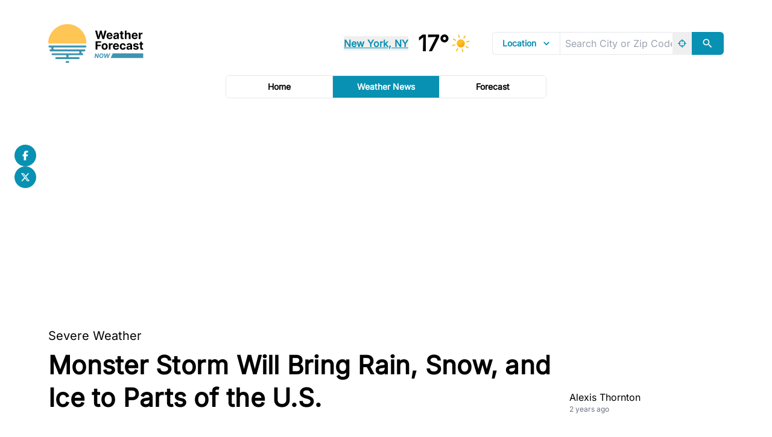

--- FILE ---
content_type: text/html;charset=utf-8
request_url: https://www.weatherforecastnow.com/news/article/monster-storm-will-bring-rain-snow-and-ice-to-central-u-s
body_size: 39723
content:
<!DOCTYPE html><html  lang="en" data-capo=""><head><meta charset="utf-8">
<meta name="viewport" content="width=device-width, initial-scale=1">
<title>Monster Storm Will Bring Rain, Snow, and Ice to Parts of the U.S. | Weather Forecast Now</title>
<style>/*! tailwindcss v3.4.4 | MIT License | https://tailwindcss.com*/*,:after,:before{border:0 solid #e5e7eb;box-sizing:border-box}:after,:before{--tw-content:""}:host,html{line-height:1.5;-webkit-text-size-adjust:100%;font-family:Inter,sans-serif;font-feature-settings:normal;font-variation-settings:normal;tab-size:4;-webkit-tap-highlight-color:transparent}body{line-height:inherit;margin:0}hr{border-top-width:1px;color:inherit;height:0}abbr:where([title]){-webkit-text-decoration:underline dotted;text-decoration:underline dotted}h1,h2,h3,h4,h5,h6{font-size:inherit;font-weight:inherit}a{color:inherit;text-decoration:inherit}b,strong{font-weight:bolder}code,kbd,pre,samp{font-family:ui-monospace,SFMono-Regular,Menlo,Monaco,Consolas,Liberation Mono,Courier New,monospace;font-feature-settings:normal;font-size:1em;font-variation-settings:normal}small{font-size:80%}sub,sup{font-size:75%;line-height:0;position:relative;vertical-align:initial}sub{bottom:-.25em}sup{top:-.5em}table{border-collapse:collapse;border-color:inherit;text-indent:0}button,input,optgroup,select,textarea{color:inherit;font-family:inherit;font-feature-settings:inherit;font-size:100%;font-variation-settings:inherit;font-weight:inherit;letter-spacing:inherit;line-height:inherit;margin:0;padding:0}button,select{text-transform:none}button,input:where([type=button]),input:where([type=reset]),input:where([type=submit]){-webkit-appearance:button;background-color:initial;background-image:none}:-moz-focusring{outline:auto}:-moz-ui-invalid{box-shadow:none}progress{vertical-align:initial}::-webkit-inner-spin-button,::-webkit-outer-spin-button{height:auto}[type=search]{-webkit-appearance:textfield;outline-offset:-2px}::-webkit-search-decoration{-webkit-appearance:none}::-webkit-file-upload-button{-webkit-appearance:button;font:inherit}summary{display:list-item}blockquote,dd,dl,figure,h1,h2,h3,h4,h5,h6,hr,p,pre{margin:0}fieldset{margin:0}fieldset,legend{padding:0}menu,ol,ul{list-style:none;margin:0;padding:0}dialog{padding:0}textarea{resize:vertical}input::placeholder,textarea::placeholder{color:#9ca3af;opacity:1}[role=button],button{cursor:pointer}:disabled{cursor:default}audio,canvas,embed,iframe,img,object,svg,video{display:block;vertical-align:middle}img,video{height:auto;max-width:100%}[hidden]{display:none}*,::backdrop,:after,:before{--tw-border-spacing-x:0;--tw-border-spacing-y:0;--tw-translate-x:0;--tw-translate-y:0;--tw-rotate:0;--tw-skew-x:0;--tw-skew-y:0;--tw-scale-x:1;--tw-scale-y:1;--tw-pan-x: ;--tw-pan-y: ;--tw-pinch-zoom: ;--tw-scroll-snap-strictness:proximity;--tw-gradient-from-position: ;--tw-gradient-via-position: ;--tw-gradient-to-position: ;--tw-ordinal: ;--tw-slashed-zero: ;--tw-numeric-figure: ;--tw-numeric-spacing: ;--tw-numeric-fraction: ;--tw-ring-inset: ;--tw-ring-offset-width:0px;--tw-ring-offset-color:#fff;--tw-ring-color:#3b82f680;--tw-ring-offset-shadow:0 0 #0000;--tw-ring-shadow:0 0 #0000;--tw-shadow:0 0 #0000;--tw-shadow-colored:0 0 #0000;--tw-blur: ;--tw-brightness: ;--tw-contrast: ;--tw-grayscale: ;--tw-hue-rotate: ;--tw-invert: ;--tw-saturate: ;--tw-sepia: ;--tw-drop-shadow: ;--tw-backdrop-blur: ;--tw-backdrop-brightness: ;--tw-backdrop-contrast: ;--tw-backdrop-grayscale: ;--tw-backdrop-hue-rotate: ;--tw-backdrop-invert: ;--tw-backdrop-opacity: ;--tw-backdrop-saturate: ;--tw-backdrop-sepia: ;--tw-contain-size: ;--tw-contain-layout: ;--tw-contain-paint: ;--tw-contain-style: }.container{width:100%}@media (min-width:640px){.container{max-width:640px}}@media (min-width:768px){.container{max-width:768px}}@media (min-width:1024px){.container{max-width:1024px}}@media (min-width:1280px){.container{max-width:1280px}}@media (min-width:1536px){.container{max-width:1536px}}.prose{color:var(--tw-prose-body);max-width:65ch}.prose :where(p):not(:where([class~=not-prose],[class~=not-prose] *)){margin-bottom:1.25em;margin-top:1.25em}.prose :where([class~=lead]):not(:where([class~=not-prose],[class~=not-prose] *)){color:var(--tw-prose-lead);font-size:1.25em;line-height:1.6;margin-bottom:1.2em;margin-top:1.2em}.prose :where(a):not(:where([class~=not-prose],[class~=not-prose] *)){color:var(--tw-prose-links);font-weight:500;text-decoration:underline}.prose :where(strong):not(:where([class~=not-prose],[class~=not-prose] *)){color:var(--tw-prose-bold);font-weight:600}.prose :where(a strong):not(:where([class~=not-prose],[class~=not-prose] *)){color:inherit}.prose :where(blockquote strong):not(:where([class~=not-prose],[class~=not-prose] *)){color:inherit}.prose :where(thead th strong):not(:where([class~=not-prose],[class~=not-prose] *)){color:inherit}.prose :where(ol):not(:where([class~=not-prose],[class~=not-prose] *)){list-style-type:decimal;margin-bottom:1.25em;margin-top:1.25em;padding-inline-start:1.625em}.prose :where(ol[type=A]):not(:where([class~=not-prose],[class~=not-prose] *)){list-style-type:upper-alpha}.prose :where(ol[type=a]):not(:where([class~=not-prose],[class~=not-prose] *)){list-style-type:lower-alpha}.prose :where(ol[type=A s]):not(:where([class~=not-prose],[class~=not-prose] *)){list-style-type:upper-alpha}.prose :where(ol[type=a s]):not(:where([class~=not-prose],[class~=not-prose] *)){list-style-type:lower-alpha}.prose :where(ol[type=I]):not(:where([class~=not-prose],[class~=not-prose] *)){list-style-type:upper-roman}.prose :where(ol[type=i]):not(:where([class~=not-prose],[class~=not-prose] *)){list-style-type:lower-roman}.prose :where(ol[type=I s]):not(:where([class~=not-prose],[class~=not-prose] *)){list-style-type:upper-roman}.prose :where(ol[type=i s]):not(:where([class~=not-prose],[class~=not-prose] *)){list-style-type:lower-roman}.prose :where(ol[type="1"]):not(:where([class~=not-prose],[class~=not-prose] *)){list-style-type:decimal}.prose :where(ul):not(:where([class~=not-prose],[class~=not-prose] *)){list-style-type:disc;margin-bottom:1.25em;margin-top:1.25em;padding-inline-start:1.625em}.prose :where(ol>li):not(:where([class~=not-prose],[class~=not-prose] *))::marker{color:var(--tw-prose-counters);font-weight:400}.prose :where(ul>li):not(:where([class~=not-prose],[class~=not-prose] *))::marker{color:var(--tw-prose-bullets)}.prose :where(dt):not(:where([class~=not-prose],[class~=not-prose] *)){color:var(--tw-prose-headings);font-weight:600;margin-top:1.25em}.prose :where(hr):not(:where([class~=not-prose],[class~=not-prose] *)){border-color:var(--tw-prose-hr);border-top-width:1px;margin-bottom:3em;margin-top:3em}.prose :where(blockquote):not(:where([class~=not-prose],[class~=not-prose] *)){border-inline-start-color:var(--tw-prose-quote-borders);border-inline-start-width:.25rem;color:var(--tw-prose-quotes);font-style:italic;font-weight:500;margin-bottom:1.6em;margin-top:1.6em;padding-inline-start:1em;quotes:"\201C""\201D""\2018""\2019"}.prose :where(blockquote p:first-of-type):not(:where([class~=not-prose],[class~=not-prose] *)):before{content:open-quote}.prose :where(blockquote p:last-of-type):not(:where([class~=not-prose],[class~=not-prose] *)):after{content:close-quote}.prose :where(h1):not(:where([class~=not-prose],[class~=not-prose] *)){color:var(--tw-prose-headings);font-size:2.25em;font-weight:800;line-height:1.1111111;margin-bottom:.8888889em;margin-top:0}.prose :where(h1 strong):not(:where([class~=not-prose],[class~=not-prose] *)){color:inherit;font-weight:900}.prose :where(h2):not(:where([class~=not-prose],[class~=not-prose] *)){color:var(--tw-prose-headings);font-size:1.5em;font-weight:700;line-height:1.3333333;margin-bottom:1em;margin-top:2em}.prose :where(h2 strong):not(:where([class~=not-prose],[class~=not-prose] *)){color:inherit;font-weight:800}.prose :where(h3):not(:where([class~=not-prose],[class~=not-prose] *)){color:var(--tw-prose-headings);font-size:1.25em;font-weight:600;line-height:1.6;margin-bottom:.6em;margin-top:1.6em}.prose :where(h3 strong):not(:where([class~=not-prose],[class~=not-prose] *)){color:inherit;font-weight:700}.prose :where(h4):not(:where([class~=not-prose],[class~=not-prose] *)){color:var(--tw-prose-headings);font-weight:600;line-height:1.5;margin-bottom:.5em;margin-top:1.5em}.prose :where(h4 strong):not(:where([class~=not-prose],[class~=not-prose] *)){color:inherit;font-weight:700}.prose :where(img):not(:where([class~=not-prose],[class~=not-prose] *)){margin-bottom:2em;margin-top:2em}.prose :where(picture):not(:where([class~=not-prose],[class~=not-prose] *)){display:block;margin-bottom:2em;margin-top:2em}.prose :where(video):not(:where([class~=not-prose],[class~=not-prose] *)){margin-bottom:2em;margin-top:2em}.prose :where(kbd):not(:where([class~=not-prose],[class~=not-prose] *)){border-radius:.3125rem;box-shadow:0 0 0 1px rgb(var(--tw-prose-kbd-shadows)/10%),0 3px 0 rgb(var(--tw-prose-kbd-shadows)/10%);color:var(--tw-prose-kbd);font-family:inherit;font-size:.875em;font-weight:500;padding-inline-end:.375em;padding-bottom:.1875em;padding-top:.1875em;padding-inline-start:.375em}.prose :where(code):not(:where([class~=not-prose],[class~=not-prose] *)){color:var(--tw-prose-code);font-size:.875em;font-weight:600}.prose :where(code):not(:where([class~=not-prose],[class~=not-prose] *)):before{content:"`"}.prose :where(code):not(:where([class~=not-prose],[class~=not-prose] *)):after{content:"`"}.prose :where(a code):not(:where([class~=not-prose],[class~=not-prose] *)){color:inherit}.prose :where(h1 code):not(:where([class~=not-prose],[class~=not-prose] *)){color:inherit}.prose :where(h2 code):not(:where([class~=not-prose],[class~=not-prose] *)){color:inherit;font-size:.875em}.prose :where(h3 code):not(:where([class~=not-prose],[class~=not-prose] *)){color:inherit;font-size:.9em}.prose :where(h4 code):not(:where([class~=not-prose],[class~=not-prose] *)){color:inherit}.prose :where(blockquote code):not(:where([class~=not-prose],[class~=not-prose] *)){color:inherit}.prose :where(thead th code):not(:where([class~=not-prose],[class~=not-prose] *)){color:inherit}.prose :where(pre):not(:where([class~=not-prose],[class~=not-prose] *)){background-color:var(--tw-prose-pre-bg);border-radius:.375rem;color:var(--tw-prose-pre-code);font-size:.875em;font-weight:400;line-height:1.7142857;margin-bottom:1.7142857em;margin-top:1.7142857em;overflow-x:auto;padding-inline-end:1.1428571em;padding-bottom:.8571429em;padding-top:.8571429em;padding-inline-start:1.1428571em}.prose :where(pre code):not(:where([class~=not-prose],[class~=not-prose] *)){background-color:initial;border-radius:0;border-width:0;color:inherit;font-family:inherit;font-size:inherit;font-weight:inherit;line-height:inherit;padding:0}.prose :where(pre code):not(:where([class~=not-prose],[class~=not-prose] *)):before{content:none}.prose :where(pre code):not(:where([class~=not-prose],[class~=not-prose] *)):after{content:none}.prose :where(table):not(:where([class~=not-prose],[class~=not-prose] *)){font-size:.875em;line-height:1.7142857;margin-bottom:2em;margin-top:2em;table-layout:auto;text-align:start;width:100%}.prose :where(thead):not(:where([class~=not-prose],[class~=not-prose] *)){border-bottom-color:var(--tw-prose-th-borders);border-bottom-width:1px}.prose :where(thead th):not(:where([class~=not-prose],[class~=not-prose] *)){color:var(--tw-prose-headings);font-weight:600;padding-inline-end:.5714286em;padding-bottom:.5714286em;padding-inline-start:.5714286em;vertical-align:bottom}.prose :where(tbody tr):not(:where([class~=not-prose],[class~=not-prose] *)){border-bottom-color:var(--tw-prose-td-borders);border-bottom-width:1px}.prose :where(tbody tr:last-child):not(:where([class~=not-prose],[class~=not-prose] *)){border-bottom-width:0}.prose :where(tbody td):not(:where([class~=not-prose],[class~=not-prose] *)){vertical-align:initial}.prose :where(tfoot):not(:where([class~=not-prose],[class~=not-prose] *)){border-top-color:var(--tw-prose-th-borders);border-top-width:1px}.prose :where(tfoot td):not(:where([class~=not-prose],[class~=not-prose] *)){vertical-align:top}.prose :where(figure>*):not(:where([class~=not-prose],[class~=not-prose] *)){margin-bottom:0;margin-top:0}.prose :where(figcaption):not(:where([class~=not-prose],[class~=not-prose] *)){color:var(--tw-prose-captions);font-size:.875em;line-height:1.4285714;margin-top:.8571429em}.prose{--tw-prose-body:#374151;--tw-prose-headings:#111827;--tw-prose-lead:#4b5563;--tw-prose-links:#111827;--tw-prose-bold:#111827;--tw-prose-counters:#6b7280;--tw-prose-bullets:#d1d5db;--tw-prose-hr:#e5e7eb;--tw-prose-quotes:#111827;--tw-prose-quote-borders:#e5e7eb;--tw-prose-captions:#6b7280;--tw-prose-kbd:#111827;--tw-prose-kbd-shadows:17 24 39;--tw-prose-code:#111827;--tw-prose-pre-code:#e5e7eb;--tw-prose-pre-bg:#1f2937;--tw-prose-th-borders:#d1d5db;--tw-prose-td-borders:#e5e7eb;--tw-prose-invert-body:#d1d5db;--tw-prose-invert-headings:#fff;--tw-prose-invert-lead:#9ca3af;--tw-prose-invert-links:#fff;--tw-prose-invert-bold:#fff;--tw-prose-invert-counters:#9ca3af;--tw-prose-invert-bullets:#4b5563;--tw-prose-invert-hr:#374151;--tw-prose-invert-quotes:#f3f4f6;--tw-prose-invert-quote-borders:#374151;--tw-prose-invert-captions:#9ca3af;--tw-prose-invert-kbd:#fff;--tw-prose-invert-kbd-shadows:255 255 255;--tw-prose-invert-code:#fff;--tw-prose-invert-pre-code:#d1d5db;--tw-prose-invert-pre-bg:#00000080;--tw-prose-invert-th-borders:#4b5563;--tw-prose-invert-td-borders:#374151;font-size:1rem;line-height:1.75}.prose :where(picture>img):not(:where([class~=not-prose],[class~=not-prose] *)){margin-bottom:0;margin-top:0}.prose :where(li):not(:where([class~=not-prose],[class~=not-prose] *)){margin-bottom:.5em;margin-top:.5em}.prose :where(ol>li):not(:where([class~=not-prose],[class~=not-prose] *)){padding-inline-start:.375em}.prose :where(ul>li):not(:where([class~=not-prose],[class~=not-prose] *)){padding-inline-start:.375em}.prose :where(.prose>ul>li p):not(:where([class~=not-prose],[class~=not-prose] *)){margin-bottom:.75em;margin-top:.75em}.prose :where(.prose>ul>li>p:first-child):not(:where([class~=not-prose],[class~=not-prose] *)){margin-top:1.25em}.prose :where(.prose>ul>li>p:last-child):not(:where([class~=not-prose],[class~=not-prose] *)){margin-bottom:1.25em}.prose :where(.prose>ol>li>p:first-child):not(:where([class~=not-prose],[class~=not-prose] *)){margin-top:1.25em}.prose :where(.prose>ol>li>p:last-child):not(:where([class~=not-prose],[class~=not-prose] *)){margin-bottom:1.25em}.prose :where(ul ul,ul ol,ol ul,ol ol):not(:where([class~=not-prose],[class~=not-prose] *)){margin-bottom:.75em;margin-top:.75em}.prose :where(dl):not(:where([class~=not-prose],[class~=not-prose] *)){margin-bottom:1.25em;margin-top:1.25em}.prose :where(dd):not(:where([class~=not-prose],[class~=not-prose] *)){margin-top:.5em;padding-inline-start:1.625em}.prose :where(hr+*):not(:where([class~=not-prose],[class~=not-prose] *)){margin-top:0}.prose :where(h2+*):not(:where([class~=not-prose],[class~=not-prose] *)){margin-top:0}.prose :where(h3+*):not(:where([class~=not-prose],[class~=not-prose] *)){margin-top:0}.prose :where(h4+*):not(:where([class~=not-prose],[class~=not-prose] *)){margin-top:0}.prose :where(thead th:first-child):not(:where([class~=not-prose],[class~=not-prose] *)){padding-inline-start:0}.prose :where(thead th:last-child):not(:where([class~=not-prose],[class~=not-prose] *)){padding-inline-end:0}.prose :where(tbody td,tfoot td):not(:where([class~=not-prose],[class~=not-prose] *)){padding-inline-end:.5714286em;padding-bottom:.5714286em;padding-top:.5714286em;padding-inline-start:.5714286em}.prose :where(tbody td:first-child,tfoot td:first-child):not(:where([class~=not-prose],[class~=not-prose] *)){padding-inline-start:0}.prose :where(tbody td:last-child,tfoot td:last-child):not(:where([class~=not-prose],[class~=not-prose] *)){padding-inline-end:0}.prose :where(figure):not(:where([class~=not-prose],[class~=not-prose] *)){margin-bottom:2em;margin-top:2em}.prose :where(.prose>:first-child):not(:where([class~=not-prose],[class~=not-prose] *)){margin-top:0}.prose :where(.prose>:last-child):not(:where([class~=not-prose],[class~=not-prose] *)){margin-bottom:0}.pointer-events-none{pointer-events:none}.pointer-events-auto{pointer-events:auto}.invisible{visibility:hidden}.fixed{position:fixed}.absolute{position:absolute}.relative{position:relative}.sticky{position:sticky}.-top-6{top:-1.5rem}.bottom-0{bottom:0}.left-0{left:0}.left-1\/2{left:50%}.left-6{left:1.5rem}.right-0{right:0}.right-1{right:.25rem}.right-2{right:.5rem}.right-4{right:1rem}.top-0{top:0}.top-1\/3{top:33.333333%}.z-10{z-index:10}.z-20{z-index:20}.z-50{z-index:50}.-mx-3{margin-left:-.75rem;margin-right:-.75rem}.mx-auto{margin-left:auto;margin-right:auto}.my-11{margin-bottom:2.75rem;margin-top:2.75rem}.my-2{margin-bottom:.5rem;margin-top:.5rem}.-mb-3{margin-bottom:-.75rem}.-mt-3{margin-top:-.75rem}.-mt-8{margin-top:-2rem}.mb-0{margin-bottom:0}.mb-1{margin-bottom:.25rem}.mb-11{margin-bottom:2.75rem}.mb-12{margin-bottom:3rem}.mb-16{margin-bottom:4rem}.mb-2{margin-bottom:.5rem}.mb-3{margin-bottom:.75rem}.mb-4{margin-bottom:1rem}.mb-6{margin-bottom:1.5rem}.mb-8{margin-bottom:2rem}.ml-2{margin-left:.5rem}.ml-3{margin-left:.75rem}.ml-auto{margin-left:auto}.mr-1{margin-right:.25rem}.mr-2{margin-right:.5rem}.mt-11{margin-top:2.75rem}.mt-2{margin-top:.5rem}.mt-3{margin-top:.75rem}.mt-5{margin-top:1.25rem}.mt-6{margin-top:1.5rem}.mt-auto{margin-top:auto}.line-clamp-1{-webkit-line-clamp:1}.line-clamp-1,.line-clamp-2{display:-webkit-box;overflow:hidden;-webkit-box-orient:vertical}.line-clamp-2{-webkit-line-clamp:2}.line-clamp-3{display:-webkit-box;overflow:hidden;-webkit-box-orient:vertical;-webkit-line-clamp:3}.block{display:block}.inline-block{display:inline-block}.flex{display:flex}.inline-flex{display:inline-flex}.grid{display:grid}.hidden{display:none}.aspect-square{aspect-ratio:1/1}.aspect-video{aspect-ratio:16/9}.h-1\/2{height:50%}.h-10{height:2.5rem}.h-19{height:4.75rem}.h-32{height:8rem}.h-5{height:1.25rem}.h-6{height:1.5rem}.h-7{height:1.75rem}.h-72{height:18rem}.h-8{height:2rem}.h-9{height:2.25rem}.h-\[\'34px\'\]{height:"34px"}.h-full{height:100%}.max-h-0{max-height:0}.max-h-24{max-height:6rem}.min-h-screen{min-height:100vh}.w-10{width:2.5rem}.w-14{width:3.5rem}.w-16{width:4rem}.w-19{width:4.75rem}.w-20{width:5rem}.w-24{width:6rem}.w-28{width:7rem}.w-32{width:8rem}.w-40{width:10rem}.w-5{width:1.25rem}.w-6{width:1.5rem}.w-64{width:16rem}.w-7{width:1.75rem}.w-8{width:2rem}.w-9{width:2.25rem}.w-auto{width:auto}.w-fit{width:fit-content}.w-full{width:100%}.w-min{width:min-content}.min-w-0{min-width:0}.max-w-full{max-width:100%}.max-w-md{max-width:28rem}.max-w-xs{max-width:20rem}.flex-1{flex:1 1 0%}.shrink{flex-shrink:1}.shrink-0{flex-shrink:0}.grow{flex-grow:1}.grow-0{flex-grow:0}.origin-top-right{transform-origin:top right}.-translate-x-1\/2{--tw-translate-x:-50%}.-translate-x-1\/2,.translate-y-0{transform:translate(var(--tw-translate-x),var(--tw-translate-y)) rotate(var(--tw-rotate)) skewX(var(--tw-skew-x)) skewY(var(--tw-skew-y)) scaleX(var(--tw-scale-x)) scaleY(var(--tw-scale-y))}.translate-y-0{--tw-translate-y:0px}.translate-y-1{--tw-translate-y:0.25rem}.scale-100,.translate-y-1{transform:translate(var(--tw-translate-x),var(--tw-translate-y)) rotate(var(--tw-rotate)) skewX(var(--tw-skew-x)) skewY(var(--tw-skew-y)) scaleX(var(--tw-scale-x)) scaleY(var(--tw-scale-y))}.scale-100{--tw-scale-x:1;--tw-scale-y:1}.scale-95{--tw-scale-x:.95;--tw-scale-y:.95}.scale-95,.transform{transform:translate(var(--tw-translate-x),var(--tw-translate-y)) rotate(var(--tw-rotate)) skewX(var(--tw-skew-x)) skewY(var(--tw-skew-y)) scaleX(var(--tw-scale-x)) scaleY(var(--tw-scale-y))}@keyframes pulse{50%{opacity:.5}}.animate-pulse{animation:pulse 2s cubic-bezier(.4,0,.6,1) infinite}@keyframes spin{to{transform:rotate(1turn)}}.animate-spin{animation:spin 1s linear infinite}.cursor-pointer{cursor:pointer}.snap-x{scroll-snap-type:x var(--tw-scroll-snap-strictness)}.snap-end{scroll-snap-align:end}.scroll-px-3{scroll-padding-left:.75rem;scroll-padding-right:.75rem}.list-inside{list-style-position:inside}.list-decimal{list-style-type:decimal}.list-disc{list-style-type:disc}.grid-cols-2{grid-template-columns:repeat(2,minmax(0,1fr))}.flex-row{flex-direction:row}.flex-row-reverse{flex-direction:row-reverse}.flex-col{flex-direction:column}.flex-wrap{flex-wrap:wrap}.items-start{align-items:flex-start}.items-center{align-items:center}.justify-end{justify-content:flex-end}.justify-center{justify-content:center}.justify-between{justify-content:space-between}.gap-1{gap:.25rem}.gap-10{gap:2.5rem}.gap-11{gap:2.75rem}.gap-2{gap:.5rem}.gap-3{gap:.75rem}.gap-4{gap:1rem}.gap-5{gap:1.25rem}.gap-6{gap:1.5rem}.gap-8{gap:2rem}.space-y-2>:not([hidden])~:not([hidden]){--tw-space-y-reverse:0;margin-bottom:calc(.5rem*var(--tw-space-y-reverse));margin-top:calc(.5rem*(1 - var(--tw-space-y-reverse)))}.divide-x>:not([hidden])~:not([hidden]){--tw-divide-x-reverse:0;border-left-width:calc(1px*(1 - var(--tw-divide-x-reverse)));border-right-width:calc(1px*var(--tw-divide-x-reverse))}.divide-y>:not([hidden])~:not([hidden]){--tw-divide-y-reverse:0;border-bottom-width:calc(1px*var(--tw-divide-y-reverse));border-top-width:calc(1px*(1 - var(--tw-divide-y-reverse)))}.divide-gray-100>:not([hidden])~:not([hidden]){--tw-divide-opacity:1;border-color:rgb(243 244 246/var(--tw-divide-opacity))}.divide-gray-200>:not([hidden])~:not([hidden]){--tw-divide-opacity:1;border-color:rgb(229 231 235/var(--tw-divide-opacity))}.divide-white>:not([hidden])~:not([hidden]){--tw-divide-opacity:1;border-color:rgb(255 255 255/var(--tw-divide-opacity))}.self-start{align-self:flex-start}.self-center{align-self:center}.self-stretch{align-self:stretch}.overflow-hidden{overflow:hidden}.overflow-x-auto{overflow-x:auto}.overflow-y-auto{overflow-y:auto}.overflow-y-hidden{overflow-y:hidden}.truncate{overflow:hidden;text-overflow:ellipsis}.truncate,.whitespace-nowrap{white-space:nowrap}.rounded{border-radius:.25rem}.rounded-full{border-radius:9999px}.rounded-lg{border-radius:.5rem}.rounded-md{border-radius:.375rem}.rounded-xl{border-radius:.75rem}.rounded-e-md{border-end-end-radius:.375rem;border-start-end-radius:.375rem}.rounded-l-md{border-bottom-left-radius:.375rem;border-top-left-radius:.375rem}.rounded-r-md{border-bottom-right-radius:.375rem;border-top-right-radius:.375rem}.rounded-s-md{border-end-start-radius:.375rem;border-start-start-radius:.375rem}.rounded-t-md{border-top-left-radius:.375rem;border-top-right-radius:.375rem}.border{border-width:1px}.border-2{border-width:2px}.border-b{border-bottom-width:1px}.border-l-0{border-left-width:0}.border-r-0{border-right-width:0}.border-t-4{border-top-width:4px}.border-cyan-600{--tw-border-opacity:1;border-color:rgb(8 145 178/var(--tw-border-opacity))}.border-gray-200{--tw-border-opacity:1;border-color:rgb(229 231 235/var(--tw-border-opacity))}.border-gray-400{--tw-border-opacity:1;border-color:rgb(156 163 175/var(--tw-border-opacity))}.border-transparent{border-color:#0000}.border-white{--tw-border-opacity:1;border-color:rgb(255 255 255/var(--tw-border-opacity))}.bg-black\/50{background-color:#00000080}.bg-cyan-600{--tw-bg-opacity:1;background-color:rgb(8 145 178/var(--tw-bg-opacity))}.bg-cyan-600\/10{background-color:#0891b21a}.bg-gray-200{--tw-bg-opacity:1;background-color:rgb(229 231 235/var(--tw-bg-opacity))}.bg-red-700{--tw-bg-opacity:1;background-color:rgb(185 28 28/var(--tw-bg-opacity))}.bg-white{--tw-bg-opacity:1;background-color:rgb(255 255 255/var(--tw-bg-opacity))}.bg-white\/80{background-color:#fffc}.bg-white\/90{background-color:#ffffffe6}.bg-gradient-to-b{background-image:linear-gradient(to bottom,var(--tw-gradient-stops))}.bg-gradient-to-t{background-image:linear-gradient(to top,var(--tw-gradient-stops))}.from-black\/5{--tw-gradient-from:#0000000d var(--tw-gradient-from-position);--tw-gradient-to:#0000 var(--tw-gradient-to-position);--tw-gradient-stops:var(--tw-gradient-from),var(--tw-gradient-to)}.from-white{--tw-gradient-from:#fff var(--tw-gradient-from-position);--tw-gradient-to:#fff0 var(--tw-gradient-to-position);--tw-gradient-stops:var(--tw-gradient-from),var(--tw-gradient-to)}.to-black\/0{--tw-gradient-to:#0000 var(--tw-gradient-to-position)}.to-white\/0{--tw-gradient-to:#fff0 var(--tw-gradient-to-position)}.object-cover{object-fit:cover}.object-center{object-position:center}.p-2{padding:.5rem}.p-3{padding:.75rem}.p-4{padding:1rem}.p-8{padding:2rem}.px-1{padding-left:.25rem;padding-right:.25rem}.px-2{padding-left:.5rem;padding-right:.5rem}.px-3{padding-left:.75rem;padding-right:.75rem}.px-4{padding-left:1rem;padding-right:1rem}.px-5{padding-left:1.25rem;padding-right:1.25rem}.py-1{padding-bottom:.25rem;padding-top:.25rem}.py-10{padding-bottom:2.5rem;padding-top:2.5rem}.py-2{padding-bottom:.5rem;padding-top:.5rem}.py-4{padding-bottom:1rem;padding-top:1rem}.pb-2{padding-bottom:.5rem}.pb-3{padding-bottom:.75rem}.pb-32{padding-bottom:8rem}.pb-5{padding-bottom:1.25rem}.pl-2{padding-left:.5rem}.pr-1{padding-right:.25rem}.pr-2{padding-right:.5rem}.pr-8{padding-right:2rem}.pt-10{padding-top:2.5rem}.pt-4{padding-top:1rem}.text-left{text-align:left}.text-center{text-align:center}.text-4xl{font-size:2.25rem;line-height:2.5rem}.text-7xl{font-size:4.5rem;line-height:1}.text-base{font-size:1rem;line-height:1.5rem}.text-lg{font-size:1.125rem;line-height:1.75rem}.text-sm{font-size:.875rem;line-height:1.25rem}.text-xl{font-size:1.25rem;line-height:1.75rem}.text-xs{font-size:.75rem;line-height:1rem}.font-bold{font-weight:700}.font-medium{font-weight:500}.font-semibold{font-weight:600}.uppercase{text-transform:uppercase}.capitalize{text-transform:capitalize}.italic{font-style:italic}.leading-6{line-height:1.5rem}.leading-7{line-height:1.75rem}.leading-8{line-height:2rem}.leading-\[46px\]{line-height:46px}.tracking-\[0\.25px\]{letter-spacing:.25px}.text-black{--tw-text-opacity:1;color:rgb(0 0 0/var(--tw-text-opacity))}.text-blue-400{--tw-text-opacity:1;color:rgb(96 165 250/var(--tw-text-opacity))}.text-blue-600{--tw-text-opacity:1;color:rgb(37 99 235/var(--tw-text-opacity))}.text-cyan-600{--tw-text-opacity:1;color:rgb(8 145 178/var(--tw-text-opacity))}.text-gray-400{--tw-text-opacity:1;color:rgb(156 163 175/var(--tw-text-opacity))}.text-gray-500{--tw-text-opacity:1;color:rgb(107 114 128/var(--tw-text-opacity))}.text-gray-600{--tw-text-opacity:1;color:rgb(75 85 99/var(--tw-text-opacity))}.text-gray-900{--tw-text-opacity:1;color:rgb(17 24 39/var(--tw-text-opacity))}.text-green-600{--tw-text-opacity:1;color:rgb(22 163 74/var(--tw-text-opacity))}.text-orange-600{--tw-text-opacity:1;color:rgb(234 88 12/var(--tw-text-opacity))}.text-orange-700{--tw-text-opacity:1;color:rgb(194 65 12/var(--tw-text-opacity))}.text-red-600{--tw-text-opacity:1;color:rgb(220 38 38/var(--tw-text-opacity))}.text-rose-600{--tw-text-opacity:1;color:rgb(225 29 72/var(--tw-text-opacity))}.text-rose-900{--tw-text-opacity:1;color:rgb(136 19 55/var(--tw-text-opacity))}.text-teal-400{--tw-text-opacity:1;color:rgb(45 212 191/var(--tw-text-opacity))}.text-violet-700{--tw-text-opacity:1;color:rgb(109 40 217/var(--tw-text-opacity))}.text-white{--tw-text-opacity:1;color:rgb(255 255 255/var(--tw-text-opacity))}.text-yellow-400{--tw-text-opacity:1;color:rgb(250 204 21/var(--tw-text-opacity))}.text-yellow-500{--tw-text-opacity:1;color:rgb(234 179 8/var(--tw-text-opacity))}.text-yellow-600{--tw-text-opacity:1;color:rgb(202 138 4/var(--tw-text-opacity))}.underline{text-decoration-line:underline}.underline-offset-4{text-underline-offset:4px}.opacity-0{opacity:0}.opacity-100{opacity:1}.opacity-50{opacity:.5}.shadow-2xl{--tw-shadow:0 25px 50px -12px #00000040;--tw-shadow-colored:0 25px 50px -12px var(--tw-shadow-color)}.shadow-2xl,.shadow-lg{box-shadow:var(--tw-ring-offset-shadow,0 0 #0000),var(--tw-ring-shadow,0 0 #0000),var(--tw-shadow)}.shadow-lg{--tw-shadow:0 10px 15px -3px #0000001a,0 4px 6px -4px #0000001a;--tw-shadow-colored:0 10px 15px -3px var(--tw-shadow-color),0 4px 6px -4px var(--tw-shadow-color)}.outline{outline-style:solid}.ring-1{--tw-ring-offset-shadow:var(--tw-ring-inset) 0 0 0 var(--tw-ring-offset-width) var(--tw-ring-offset-color);--tw-ring-shadow:var(--tw-ring-inset) 0 0 0 calc(1px + var(--tw-ring-offset-width)) var(--tw-ring-color);box-shadow:var(--tw-ring-offset-shadow),var(--tw-ring-shadow),var(--tw-shadow,0 0 #0000)}.ring-black{--tw-ring-opacity:1;--tw-ring-color:rgb(0 0 0/var(--tw-ring-opacity))}.ring-opacity-5{--tw-ring-opacity:0.05}.filter{filter:var(--tw-blur) var(--tw-brightness) var(--tw-contrast) var(--tw-grayscale) var(--tw-hue-rotate) var(--tw-invert) var(--tw-saturate) var(--tw-sepia) var(--tw-drop-shadow)}.transition{transition-duration:.15s;transition-property:color,background-color,border-color,text-decoration-color,fill,stroke,opacity,box-shadow,transform,filter,-webkit-backdrop-filter;transition-property:color,background-color,border-color,text-decoration-color,fill,stroke,opacity,box-shadow,transform,filter,backdrop-filter;transition-property:color,background-color,border-color,text-decoration-color,fill,stroke,opacity,box-shadow,transform,filter,backdrop-filter,-webkit-backdrop-filter;transition-timing-function:cubic-bezier(.4,0,.2,1)}.transition-\[height\2c margin\2c padding\]{transition-duration:.15s;transition-property:height,margin,padding;transition-timing-function:cubic-bezier(.4,0,.2,1)}.transition-\[max-height\]{transition-duration:.15s;transition-property:max-height;transition-timing-function:cubic-bezier(.4,0,.2,1)}.transition-opacity{transition-duration:.15s;transition-property:opacity;transition-timing-function:cubic-bezier(.4,0,.2,1)}.transition-transform{transition-duration:.15s;transition-property:transform;transition-timing-function:cubic-bezier(.4,0,.2,1)}.duration-100{transition-duration:.1s}.duration-1000{transition-duration:1s}.duration-150{transition-duration:.15s}.duration-200{transition-duration:.2s}.duration-75{transition-duration:75ms}.ease-in{transition-timing-function:cubic-bezier(.4,0,1,1)}.ease-out{transition-timing-function:cubic-bezier(0,0,.2,1)}.first-letter\:capitalize:first-letter{text-transform:capitalize}.last\:mb-0:last-child{margin-bottom:0}.hover\:bg-cyan-600:hover{--tw-bg-opacity:1;background-color:rgb(8 145 178/var(--tw-bg-opacity))}.hover\:bg-cyan-600\/10:hover{background-color:#0891b21a}.hover\:bg-cyan-700:hover{--tw-bg-opacity:1;background-color:rgb(14 116 144/var(--tw-bg-opacity))}.hover\:bg-gray-300:hover{--tw-bg-opacity:1;background-color:rgb(209 213 219/var(--tw-bg-opacity))}.hover\:bg-gray-600\/10:hover{background-color:#4b55631a}.hover\:font-semibold:hover{font-weight:600}.hover\:text-cyan-600:hover{--tw-text-opacity:1;color:rgb(8 145 178/var(--tw-text-opacity))}.hover\:text-cyan-700:hover{--tw-text-opacity:1;color:rgb(14 116 144/var(--tw-text-opacity))}.hover\:text-gray-600:hover{--tw-text-opacity:1;color:rgb(75 85 99/var(--tw-text-opacity))}.hover\:text-white:hover{--tw-text-opacity:1;color:rgb(255 255 255/var(--tw-text-opacity))}.hover\:underline:hover{text-decoration-line:underline}.hover\:opacity-50:hover{opacity:.5}.hover\:opacity-75:hover{opacity:.75}.hover\:opacity-80:hover{opacity:.8}.hover\:opacity-90:hover{opacity:.9}.focus\:outline-none:focus{outline:2px solid #0000;outline-offset:2px}.focus-visible\:ring-2:focus-visible{--tw-ring-offset-shadow:var(--tw-ring-inset) 0 0 0 var(--tw-ring-offset-width) var(--tw-ring-offset-color);--tw-ring-shadow:var(--tw-ring-inset) 0 0 0 calc(2px + var(--tw-ring-offset-width)) var(--tw-ring-color);box-shadow:var(--tw-ring-offset-shadow),var(--tw-ring-shadow),var(--tw-shadow,0 0 #0000)}.focus-visible\:ring-white:focus-visible{--tw-ring-opacity:1;--tw-ring-color:rgb(255 255 255/var(--tw-ring-opacity))}.focus-visible\:ring-opacity-75:focus-visible{--tw-ring-opacity:0.75}.group:hover .group-hover\:scale-105{--tw-scale-x:1.05;--tw-scale-y:1.05}.group:hover .group-hover\:scale-105,.group:hover .group-hover\:scale-\[1\.03\]{transform:translate(var(--tw-translate-x),var(--tw-translate-y)) rotate(var(--tw-rotate)) skewX(var(--tw-skew-x)) skewY(var(--tw-skew-y)) scaleX(var(--tw-scale-x)) scaleY(var(--tw-scale-y))}.group:hover .group-hover\:scale-\[1\.03\]{--tw-scale-x:1.03;--tw-scale-y:1.03}.group:hover .group-hover\:bg-cyan-600{--tw-bg-opacity:1;background-color:rgb(8 145 178/var(--tw-bg-opacity))}.group:hover .group-hover\:bg-cyan-700{--tw-bg-opacity:1;background-color:rgb(14 116 144/var(--tw-bg-opacity))}.group:hover .group-hover\:text-cyan-600{--tw-text-opacity:1;color:rgb(8 145 178/var(--tw-text-opacity))}.group:hover .group-hover\:text-white{--tw-text-opacity:1;color:rgb(255 255 255/var(--tw-text-opacity))}.group:hover .group-hover\:underline{text-decoration-line:underline}@media (min-width:640px){.sm\:-mr-1{margin-right:-.25rem}.sm\:ml-0{margin-left:0}.sm\:ml-4{margin-left:1rem}.sm\:mt-1{margin-top:.25rem}.sm\:block{display:block}.sm\:h-10{height:2.5rem}.sm\:h-32{height:8rem}.sm\:w-10{width:2.5rem}.sm\:w-24{width:6rem}.sm\:w-28{width:7rem}.sm\:w-32{width:8rem}.sm\:w-40{width:10rem}.sm\:w-52{width:13rem}.sm\:w-80{width:20rem}.sm\:w-auto{width:auto}.sm\:max-w-xl{max-width:36rem}.sm\:flex-row{flex-direction:row}.sm\:gap-4{gap:1rem}.sm\:p-3{padding:.75rem}.sm\:px-4{padding-left:1rem;padding-right:1rem}.sm\:py-2{padding-bottom:.5rem}.sm\:pt-2,.sm\:py-2{padding-top:.5rem}.sm\:text-4xl{font-size:2.25rem;line-height:2.5rem}.sm\:text-base{font-size:1rem;line-height:1.5rem}.sm\:text-lg{font-size:1.125rem;line-height:1.75rem}.sm\:text-sm{font-size:.875rem;line-height:1.25rem}.sm\:text-xl{font-size:1.25rem}.sm\:leading-7,.sm\:text-xl{line-height:1.75rem}}@media (min-width:768px){.md\:mb-2{margin-bottom:.5rem}.md\:mb-24{margin-bottom:6rem}.md\:mb-6{margin-bottom:1.5rem}.md\:mb-7{margin-bottom:1.75rem}.md\:mt-14{margin-top:3.5rem}.md\:mt-4{margin-top:1rem}.md\:line-clamp-2{display:-webkit-box;overflow:hidden;-webkit-box-orient:vertical;-webkit-line-clamp:2}.md\:block{display:block}.md\:inline{display:inline}.md\:flex{display:flex}.md\:inline-flex{display:inline-flex}.md\:hidden{display:none}.md\:aspect-video{aspect-ratio:16/9}.md\:h-12{height:3rem}.md\:w-12{width:3rem}.md\:w-auto{width:auto}.md\:max-w-3xl{max-width:48rem}.md\:max-w-64{max-width:16rem}.md\:flex-1{flex:1 1 0%}.md\:grid-cols-4{grid-template-columns:repeat(4,minmax(0,1fr))}.md\:flex-row{flex-direction:row}.md\:flex-col{flex-direction:column}.md\:items-end{align-items:flex-end}.md\:justify-start{justify-content:flex-start}.md\:gap-1{gap:.25rem}.md\:gap-2{gap:.5rem}.md\:gap-6{gap:1.5rem}.md\:px-20{padding-left:5rem;padding-right:5rem}.md\:text-left{text-align:left}.md\:text-2xl{font-size:1.5rem;line-height:2rem}.md\:text-base{font-size:1rem;line-height:1.5rem}.md\:text-lg{font-size:1.125rem;line-height:1.75rem}.md\:text-sm{font-size:.875rem;line-height:1.25rem}.md\:text-xl{font-size:1.25rem;line-height:1.75rem}.md\:leading-8{line-height:2rem}}@media (min-width:1024px){.lg\:-mb-6{margin-bottom:-1.5rem}.lg\:ml-8{margin-left:2rem}.lg\:mr-10{margin-right:2.5rem}.lg\:mt-0{margin-top:0}.lg\:mt-4{margin-top:1rem}.lg\:block{display:block}.lg\:hidden{display:none}.lg\:h-16{height:4rem}.lg\:w-16{width:4rem}.lg\:w-44{width:11rem}.lg\:w-48{width:12rem}.lg\:w-96{width:24rem}.lg\:w-\[300px\]{width:300px}.lg\:max-w-7xl{max-width:80rem}.lg\:flex-row{flex-direction:row}.lg\:flex-nowrap{flex-wrap:nowrap}.lg\:justify-between{justify-content:space-between}.lg\:gap-10{gap:2.5rem}.lg\:gap-3{gap:.75rem}.lg\:rounded-md{border-radius:.375rem}.lg\:px-0{padding-left:0;padding-right:0}.lg\:px-20{padding-left:5rem;padding-right:5rem}.lg\:pr-\[300px\]{padding-right:300px}.lg\:text-2xl{font-size:1.5rem;line-height:2rem}.lg\:text-3xl{font-size:1.875rem;line-height:2.25rem}.lg\:text-4xl{font-size:2.25rem;line-height:2.5rem}.lg\:text-base{font-size:1rem;line-height:1.5rem}.lg\:leading-\[46px\]{line-height:46px}}@media (min-width:1280px){.xl\:w-64{width:16rem}.xl\:gap-2{gap:.5rem}.xl\:gap-4{gap:1rem}.xl\:py-11{padding-bottom:2.75rem;padding-top:2.75rem}.xl\:text-3xl{font-size:1.875rem;line-height:2.25rem}.xl\:text-4xl{font-size:2.25rem;line-height:2.5rem}.xl\:text-\[42px\]{font-size:42px}.xl\:text-lg{font-size:1.125rem;line-height:1.75rem}.xl\:leading-\[54px\]{line-height:54px}}</style>
<style>@font-face{font-display:swap;font-family:Inter;font-style:normal;font-weight:400;src:url(/_nuxt/Inter-400-1.BQZuk6qB.woff2) format("woff2");unicode-range:u+0460-052f,u+1c80-1c8a,u+20b4,u+2de0-2dff,u+a640-a69f,u+fe2e-fe2f}@font-face{font-display:swap;font-family:Inter;font-style:normal;font-weight:400;src:url(/_nuxt/Inter-400-2.obahsSVq.woff2) format("woff2");unicode-range:u+0301,u+0400-045f,u+0490-0491,u+04b0-04b1,u+2116}@font-face{font-display:swap;font-family:Inter;font-style:normal;font-weight:400;src:url(/_nuxt/Inter-400-3.DGGRlc-M.woff2) format("woff2");unicode-range:u+1f??}@font-face{font-display:swap;font-family:Inter;font-style:normal;font-weight:400;src:url(/_nuxt/Inter-400-4.B4URO6DV.woff2) format("woff2");unicode-range:u+0370-0377,u+037a-037f,u+0384-038a,u+038c,u+038e-03a1,u+03a3-03ff}@font-face{font-display:swap;font-family:Inter;font-style:normal;font-weight:400;src:url(/_nuxt/Inter-400-5.DMkecbls.woff2) format("woff2");unicode-range:u+0102-0103,u+0110-0111,u+0128-0129,u+0168-0169,u+01a0-01a1,u+01af-01b0,u+0300-0301,u+0303-0304,u+0308-0309,u+0323,u+0329,u+1ea0-1ef9,u+20ab}@font-face{font-display:swap;font-family:Inter;font-style:normal;font-weight:400;src:url(/_nuxt/Inter-400-6.C1nco2VV.woff2) format("woff2");unicode-range:u+0100-02ba,u+02bd-02c5,u+02c7-02cc,u+02ce-02d7,u+02dd-02ff,u+0304,u+0308,u+0329,u+1d00-1dbf,u+1e00-1e9f,u+1ef2-1eff,u+2020,u+20a0-20ab,u+20ad-20c0,u+2113,u+2c60-2c7f,u+a720-a7ff}@font-face{font-display:swap;font-family:Inter;font-style:normal;font-weight:400;src:url(/_nuxt/Inter-400-7.C38fXH4l.woff2) format("woff2");unicode-range:u+00??,u+0131,u+0152-0153,u+02bb-02bc,u+02c6,u+02da,u+02dc,u+0304,u+0308,u+0329,u+2000-206f,u+20ac,u+2122,u+2191,u+2193,u+2212,u+2215,u+feff,u+fffd}</style>
<style>.icon[data-v-e8d572f6]{display:inline-block;vertical-align:middle}</style>
<style>.adsbygoogle{display:block}</style>
<link rel="stylesheet" href="/_nuxt/entry.8lQfE3Ql.css">
<link rel="stylesheet" href="/_nuxt/ByGoogle.DmIb2eDD.css">
<link rel="modulepreload" as="script" crossorigin href="/_nuxt/CQIsFT_L.js">
<link rel="modulepreload" as="script" crossorigin href="/_nuxt/vezjoNSh.js">
<link rel="modulepreload" as="script" crossorigin href="/_nuxt/Dx4LwpAm.js">
<link rel="modulepreload" as="script" crossorigin href="/_nuxt/BM1Sc1vz.js">
<link rel="modulepreload" as="script" crossorigin href="/_nuxt/BTXwL90B.js">
<link rel="modulepreload" as="script" crossorigin href="/_nuxt/og1o1x0J.js">
<link rel="modulepreload" as="script" crossorigin href="/_nuxt/DRuOrzuZ.js">
<link rel="modulepreload" as="script" crossorigin href="/_nuxt/BB0fcxNc.js">
<link rel="modulepreload" as="script" crossorigin href="/_nuxt/Cjkq9M5t.js">
<link rel="modulepreload" as="script" crossorigin href="/_nuxt/BHLNxbAJ.js">
<link rel="modulepreload" as="script" crossorigin href="/_nuxt/DsT3s4Ob.js">
<link rel="modulepreload" as="script" crossorigin href="/_nuxt/BLkOtmkg.js">
<link rel="modulepreload" as="script" crossorigin href="/_nuxt/B5OblxmK.js">
<link rel="modulepreload" as="script" crossorigin href="/_nuxt/C9ljFXNL.js">
<link rel="modulepreload" as="script" crossorigin href="/_nuxt/Dq7n9unN.js">
<link rel="prefetch" as="script" crossorigin href="/_nuxt/C4J7pyIx.js">
<link rel="prefetch" as="script" crossorigin href="/_nuxt/cUYYhBhh.js">
<link rel="prefetch" as="script" crossorigin href="/_nuxt/BHEzHvgf.js">
<link rel="prefetch" as="script" crossorigin href="/_nuxt/CG8ZfiLU.js">
<link rel="icon" type="image/x-icon" href="/favicon.ico" sizes="32x32">
<link rel="icon" type="image/svg+xml" href="/img/logo-no-text.svg" sizes="any">
<meta property="og:image" content="http://www.platformocho.io/assets/48618118-c314-4cfe-ba4b-7c5201a2fdcf">
<meta property="og:image:type" content="image/jpeg">
<meta property="og:image:width" content="1200">
<meta property="og:image:height" content="630">
<meta property="og:image:secure_url" content="https://www.platformocho.io/assets/48618118-c314-4cfe-ba4b-7c5201a2fdcf">
<meta name="description" content="A powerful storm system is forecast to dump rain and snow across a large area of the nation's mid-section this weekend.">
<meta name="keywords" content="storm this weekend,central us storm,snow this weekend,rain this weekend,halloween weekend weather,halloween weekend forecast,central us snowstorm,central us snow,cold weather this weekend,weather forecast,weather forecast this weekend">
<meta property="og:site_name" content="Weather Forecast Now">
<meta property="og:type" content="article">
<meta property="og:title" content="Monster Storm Will Bring Rain, Snow, and Ice to Parts of the U.S.">
<meta property="og:url" content="https://www.weatherforecastnow.com/news/article/monster-storm-will-bring-rain-snow-and-ice-to-central-u-s">
<meta property="og:description" content="A powerful storm system is forecast to dump rain and snow across a large area of the nation's mid-section this weekend.">
<meta name="twitter:card" content="summary_large_image">
<script type="module" src="/_nuxt/CQIsFT_L.js" crossorigin></script></head><body><div id="__nuxt"><div class="flex min-h-screen flex-col"><div class="grow pb-32"><!--[--><div class="nuxt-loading-indicator" style="position:fixed;top:0;right:0;left:0;pointer-events:none;width:auto;height:3px;opacity:0;background:#0891b2;background-size:Infinity% auto;transform:scaleX(0%);transform-origin:left;transition:transform 0.1s, height 0.4s, opacity 0.4s;z-index:999999;"></div><div><!--[--><header class="sticky top-0 bg-white"><div class="px-4 md:px-20 mx-auto max-w-md sm:max-w-xl md:max-w-3xl lg:max-w-7xl transition-[height,margin,padding] pb-5 pt-10"><!--[--><div class="flex flex-wrap lg:flex-nowrap"><a href="/" class=""><img onerror="this.setAttribute(&#39;data-error&#39;, 1)" alt="Weather Forecast Now logo" data-nuxt-img srcset="/_vercel/image?url=%2Fimg%2Flogo.svg&amp;w=1536&amp;q=100 1x, /_vercel/image?url=%2Fimg%2Flogo.svg&amp;w=1536&amp;q=100 2x" src="/_vercel/image?url=%2Fimg%2Flogo.svg&amp;w=1536&amp;q=100" class="mr-2 w-24 sm:w-40"></a><div class="grow"></div><div class="relative flex items-center"><!--[--><!--[--><div class="relative" data-headlessui-state><!--[--><button class="text-xs font-semibold text-cyan-600 underline underline-offset-4 sm:text-base" id="headlessui-popover-button-241" type="button" aria-expanded="false" data-headlessui-state>New York, NY</button><!----><!--]--><!----></div><!--]--><div hidden style="position:fixed;top:1;left:1;width:1;height:0;padding:0;margin:-1;overflow:hidden;clip:rect(0, 0, 0, 0);white-space:nowrap;border-width:0;display:none;"></div><!--]--><div class="ml-3 flex items-center sm:ml-4"><span class="text-xl font-semibold sm:text-4xl">17° </span><img onerror="this.setAttribute(&#39;data-error&#39;, 1)" alt="clear sky" data-nuxt-img srcset="/_vercel/image?url=%2Fimg%2Fopenweathermap%2F01d.svg&amp;w=1536&amp;q=100 1x, /_vercel/image?url=%2Fimg%2Fopenweathermap%2F01d.svg&amp;w=1536&amp;q=100 2x" src="/_vercel/image?url=%2Fimg%2Fopenweathermap%2F01d.svg&amp;w=1536&amp;q=100" class="h-7 w-7 sm:h-10 sm:w-10"></div></div><div class="hidden md:block mt-5 w-full self-center lg:ml-8 lg:mt-0 lg:w-96"><div class="relative flex w-full"><div data-headlessui-state class="relative inline-block text-left"><button id="headlessui-menu-button-239" type="button" aria-haspopup="menu" aria-expanded="false" data-headlessui-state class="inline-flex h-full w-24 justify-between rounded-l-md border border-r-0 border-gray-200 bg-white px-1 py-1 text-sm font-semibold text-cyan-600 hover:bg-gray-600/10 focus:outline-none focus-visible:ring-2 focus-visible:ring-white focus-visible:ring-opacity-75 sm:w-28 sm:px-4 sm:py-2"><span class="ml-2 sm:ml-0">Location</span><svg xmlns="http://www.w3.org/2000/svg" xmlns:xlink="http://www.w3.org/1999/xlink" aria-hidden="true" role="img" class="icon h-5 w-5 shrink-0 sm:-mr-1" style="" width="1em" height="1em" viewBox="0 0 24 24" data-v-e8d572f6><path fill="currentColor" d="M7.41 8.58L12 13.17l4.59-4.59L18 10l-6 6l-6-6z"/></svg></button><!----></div><div class="relative grow"><input type="text" placeholder="Search City or Zip Code" value="" class="h-full w-full border border-gray-200 px-2 focus:outline-none pr-8"><button type="button" class="absolute right-0 top-0 h-full cursor-pointer px-2 text-cyan-600"><svg xmlns="http://www.w3.org/2000/svg" xmlns:xlink="http://www.w3.org/1999/xlink" aria-hidden="true" role="img" class="icon h-full" style="" width="1em" height="1em" viewBox="0 0 24 24" data-v-e8d572f6><path fill="currentColor" d="M11 2v2.07A8 8 0 0 0 4.07 11H2v2h2.07A8 8 0 0 0 11 19.93V22h2v-2.07A8 8 0 0 0 19.93 13H22v-2h-2.07A8 8 0 0 0 13 4.07V2m-2 4.08V8h2V6.09c2.5.41 4.5 2.41 4.92 4.91H16v2h1.91c-.41 2.5-2.41 4.5-4.91 4.92V16h-2v1.91C8.5 17.5 6.5 15.5 6.08 13H8v-2H6.09C6.5 8.5 8.5 6.5 11 6.08M12 11a1 1 0 0 0-1 1a1 1 0 0 0 1 1a1 1 0 0 0 1-1a1 1 0 0 0-1-1"/></svg></button></div><button class="inline-flex h-full w-auto justify-between rounded-r-md border border-l-0 border-cyan-600 bg-cyan-600 px-2 py-1 text-sm font-semibold text-white hover:bg-cyan-700 focus:outline-none focus-visible:ring-2 focus-visible:ring-white focus-visible:ring-opacity-75 sm:px-4 sm:py-2"><svg xmlns="http://www.w3.org/2000/svg" xmlns:xlink="http://www.w3.org/1999/xlink" aria-hidden="true" role="img" class="icon h-5 w-5" style="" width="1em" height="1em" viewBox="0 0 24 24" data-v-e8d572f6><path fill="currentColor" d="M9.5 3A6.5 6.5 0 0 1 16 9.5c0 1.61-.59 3.09-1.56 4.23l.27.27h.79l5 5l-1.5 1.5l-5-5v-.79l-.27-.27A6.52 6.52 0 0 1 9.5 16A6.5 6.5 0 0 1 3 9.5A6.5 6.5 0 0 1 9.5 3m0 2C7 5 5 7 5 9.5S7 14 9.5 14S14 12 14 9.5S12 5 9.5 5"/></svg></button></div></div></div><!----><!--]--></div></header><div class="flex flex-col gap-3 fixed left-6 top-1/3 hidden md:flex"><a href="https://www.facebook.com/profile.php?id=61550318505339" target="_blank" class="bg-cyan-600 text-white flex h-9 w-9 items-center justify-center rounded-full" aria-label="View Facebook page"><svg xmlns="http://www.w3.org/2000/svg" xmlns:xlink="http://www.w3.org/1999/xlink" aria-hidden="true" role="img" class="icon" style="" width="1em" height="1em" viewBox="0 0 320 512" data-v-e8d572f6><path fill="currentColor" d="M80 299.3V512h116V299.3h86.5l18-97.8H196v-34.6c0-51.7 20.3-71.5 72.7-71.5c16.3 0 29.4.4 37 1.2V7.9C291.4 4 256.4 0 236.2 0C129.3 0 80 50.5 80 159.4v42.1H14v97.8z"/></svg></a><a href="https://twitter.com/weatherfornow" target="_blank" class="bg-cyan-600 text-white flex h-9 w-9 items-center justify-center rounded-full" aria-label="View X (formerly Twitter) profile"><svg xmlns="http://www.w3.org/2000/svg" xmlns:xlink="http://www.w3.org/1999/xlink" aria-hidden="true" role="img" class="icon" style="" width="1em" height="1em" viewBox="0 0 512 512" data-v-e8d572f6><path fill="currentColor" d="M389.2 48h70.6L305.6 224.2L487 464H345L233.7 318.6L106.5 464H35.8l164.9-188.5L26.8 48h145.6l100.5 132.9zm-24.8 373.8h39.1L151.1 88h-42z"/></svg></a></div><nav class="overflow-x-auto"><ul class="flex divide-x border border-gray-200 rounded-md overflow-hidden text-xs sm:text-sm font-bold w-min mx-auto"><!--[--><li><a href="/" class="text-black bg-white hover:bg-cyan-600/10 inline-flex items-center justify-center h-full w-20 sm:w-32 lg:w-44 py-2 text-center">Home</a></li><li><a href="/news/" class="router-link-active bg-cyan-600 text-white hover:bg-cyan-700 inline-flex items-center justify-center h-full w-20 sm:w-32 lg:w-44 py-2 text-center">Weather News</a></li><li><a href="/forecast/" class="text-black bg-white hover:bg-cyan-600/10 inline-flex items-center justify-center h-full w-20 sm:w-32 lg:w-44 py-2 text-center">Forecast</a></li><!--]--></ul></nav><div class="px-4 md:px-20 mx-auto max-w-md sm:max-w-xl md:max-w-3xl lg:max-w-7xl"><!--[--><div class="my-11"><span></span></div><!--]--></div><main class="mt-11 md:mt-14"><article><div class="px-4 md:px-20 mx-auto max-w-md sm:max-w-xl md:max-w-3xl lg:max-w-7xl"><!--[--><!--[--><!----><header class="mb-12 flex flex-col justify-between gap-3 md:flex-row md:items-end md:gap-6"><div><p class="mb-1 text-xs capitalize sm:text-base md:mb-2 md:text-xl"><a href="/news/search?q=Severe Weather" class="py-2 hover:text-cyan-600 hover:underline">Severe Weather</a></p><h1 class="stext-lg font-semibold leading-6 tracking-[0.25px] sm:text-xl sm:leading-7 md:text-2xl md:leading-8 lg:text-4xl lg:leading-[46px] xl:text-[42px] xl:leading-[54px]">Monster Storm Will Bring Rain, Snow, and Ice to Parts of the U.S.</h1></div><div class="flex shrink-0 flex-row items-start gap-4 md:max-w-64 md:flex-col md:gap-2 lg:w-48 lg:gap-3 xl:w-64 xl:gap-4"><img src="https://www.platformocho.io/assets/cb97d485-f505-4280-bce6-5d814b612896?key=1x1-64-webp" alt class="h-8 w-8 rounded-full md:h-12 md:w-12 lg:h-16 lg:w-16"><div class="flex flex-col md:gap-1 xl:gap-2"><p class="text-sm md:text-base">Alexis Thornton</p><span class="text-xs text-gray-500">2 years ago</span></div></div></header><div class="mb-2 flex flex-wrap gap-2"><!--[--><a href="https://www.facebook.com/sharer.php?t=Monster%20Storm%20Will%20Bring%20Rain%2C%20Snow%2C%20and%20Ice%20to%20Parts%20of%20the%20U.S.&amp;u=https%3A%2F%2Fwww.weatherforecastnow.com%2Fnews%2Farticle%2Fmonster-storm-will-bring-rain-snow-and-ice-to-central-u-s" target="_blank" class="flex items-center justify-center h-6 w-6 text-cyan-600 hover:text-cyan-700" aria-label="Share on Facebook"><svg xmlns="http://www.w3.org/2000/svg" xmlns:xlink="http://www.w3.org/1999/xlink" aria-hidden="true" role="img" class="icon h-5 w-5" style="" width="1em" height="1em" viewBox="0 0 512 512" data-v-e8d572f6><path fill="currentColor" d="M512 256C512 114.6 397.4 0 256 0S0 114.6 0 256c0 120 82.7 220.8 194.2 248.5V334.2h-52.8V256h52.8v-33.7c0-87.1 39.4-127.5 125-127.5c16.2 0 44.2 3.2 55.7 6.4V172c-6-.6-16.5-1-29.6-1c-42 0-58.2 15.9-58.2 57.2V256h83.6l-14.4 78.2H287v175.9C413.8 494.8 512 386.9 512 256"/></svg></a><a href="https://twitter.com/intent/tweet?text=Monster%20Storm%20Will%20Bring%20Rain%2C%20Snow%2C%20and%20Ice%20to%20Parts%20of%20the%20U.S.&amp;url=https%3A%2F%2Fwww.weatherforecastnow.com%2Fnews%2Farticle%2Fmonster-storm-will-bring-rain-snow-and-ice-to-central-u-s&amp;via=weatherfornow" target="_blank" class="flex items-center justify-center h-6 w-6 text-cyan-600 hover:text-cyan-700" aria-label="Share on X (formerly Twitter)"><svg xmlns="http://www.w3.org/2000/svg" xmlns:xlink="http://www.w3.org/1999/xlink" aria-hidden="true" role="img" class="icon h-5 w-5" style="" width="1em" height="1em" viewBox="0 0 512 512" data-v-e8d572f6><path fill="currentColor" d="M389.2 48h70.6L305.6 224.2L487 464H345L233.7 318.6L106.5 464H35.8l164.9-188.5L26.8 48h145.6l100.5 132.9zm-24.8 373.8h39.1L151.1 88h-42z"/></svg></a><a href="https://www.linkedin.com/shareArticle?mini=true&amp;title=Monster%20Storm%20Will%20Bring%20Rain%2C%20Snow%2C%20and%20Ice%20to%20Parts%20of%20the%20U.S.&amp;url=https%3A%2F%2Fwww.weatherforecastnow.com%2Fnews%2Farticle%2Fmonster-storm-will-bring-rain-snow-and-ice-to-central-u-s" target="_blank" class="flex items-center justify-center h-6 w-6 text-cyan-600 hover:text-cyan-700" aria-label="Share on Instagram"><svg xmlns="http://www.w3.org/2000/svg" xmlns:xlink="http://www.w3.org/1999/xlink" aria-hidden="true" role="img" class="icon h-5 w-5" style="" width="1em" height="1em" viewBox="0 0 448 512" data-v-e8d572f6><path fill="currentColor" d="M100.28 448H7.4V148.9h92.88zM53.79 108.1C24.09 108.1 0 83.5 0 53.8a53.79 53.79 0 0 1 107.58 0c0 29.7-24.1 54.3-53.79 54.3M447.9 448h-92.68V302.4c0-34.7-.7-79.2-48.29-79.2c-48.29 0-55.69 37.7-55.69 76.7V448h-92.78V148.9h89.08v40.8h1.3c12.4-23.5 42.69-48.3 87.88-48.3c94 0 111.28 61.9 111.28 142.3V448z"/></svg></a><a href="mailto:?subject=Monster%20Storm%20Will%20Bring%20Rain%2C%20Snow%2C%20and%20Ice%20to%20Parts%20of%20the%20U.S.&amp;body=https%3A%2F%2Fwww.weatherforecastnow.com%2Fnews%2Farticle%2Fmonster-storm-will-bring-rain-snow-and-ice-to-central-u-s" target="_blank" class="flex items-center justify-center h-6 w-6 text-cyan-600 hover:text-cyan-700" aria-label="Send in Email"><svg xmlns="http://www.w3.org/2000/svg" xmlns:xlink="http://www.w3.org/1999/xlink" aria-hidden="true" role="img" class="icon h-5 w-5" style="" width="1em" height="1em" viewBox="0 0 512 512" data-v-e8d572f6><path fill="currentColor" d="M48 64C21.5 64 0 85.5 0 112c0 15.1 7.1 29.3 19.2 38.4l217.6 163.2c11.4 8.5 27 8.5 38.4 0l217.6-163.2c12.1-9.1 19.2-23.3 19.2-38.4c0-26.5-21.5-48-48-48zM0 176v208c0 35.3 28.7 64 64 64h384c35.3 0 64-28.7 64-64V176L294.4 339.2a63.9 63.9 0 0 1-76.8 0z"/></svg></a><!--]--></div><!--]--><!--]--></div><div class="mx-auto mb-16 w-full md:mb-24 lg:max-w-7xl lg:px-20"><!--[--><figure><picture class="overflow-hidden not-format aspect-video lg:rounded-md"><!--[--><source media="(min-width: 1536px)" srcset="https://www.platformocho.io/assets/48618118-c314-4cfe-ba4b-7c5201a2fdcf?key=16x9-1920-webp"><source media="(min-width: 1280px)" srcset="https://www.platformocho.io/assets/48618118-c314-4cfe-ba4b-7c5201a2fdcf?key=16x9-1200-webp"><source media="(min-width: 1024px)" srcset="https://www.platformocho.io/assets/48618118-c314-4cfe-ba4b-7c5201a2fdcf?key=16x9-960-webp"><source media="(min-width: 768px)" srcset="https://www.platformocho.io/assets/48618118-c314-4cfe-ba4b-7c5201a2fdcf?key=16x9-640-webp"><source media="(min-width: 640px)" srcset="https://www.platformocho.io/assets/48618118-c314-4cfe-ba4b-7c5201a2fdcf?key=16x9-480-webp"><!--]--><img src="https://www.platformocho.io/assets/48618118-c314-4cfe-ba4b-7c5201a2fdcf?key=16x9-320-webp" alt="" class="h-full w-full object-cover object-center"></picture><!----></figure><!--]--></div><div class="px-4 md:px-20 mx-auto max-w-md sm:max-w-xl md:max-w-3xl lg:max-w-7xl mb-11 flex flex-col gap-6 lg:flex-row lg:gap-10"><!--[--><!--[--><main><!--[--><section class="prose relative"><div><p>It is going to be a highly unsettled weekend across part of the nation as an influx of cold air from the north combines with a surge of moisture coming up from the Gulf of Mexico to create chilly and wet conditions. What do you need to know as you plan your outdoor activities for the weekend?</p><h2>Monster Storm Will Deliver Rain, Snow, and Ice to Central U.S.</h2><p>The weekend will bring a number of severe weather impacts to the central U.S., ranging from heavy rainfall to snow and ice. The northwestern edge of this storm system will be most likely to record the first wintry precipitation of the season. The moisture will come behind the cold air that is moving from west to east across the country.</p><p>This cold air is what laid the groundwork for snow to develop across the interior portions of the Northwest and into the northern Rockies and northern Plains on Wednesday and Thursday. This weather maker will exit the area with another one right on its heels.</p><p>A southward dip in the jet stream setting up over the western third of the U.S. will bring in cold air from the north, sending the frigid temperatures across the Rockies and eastward by Saturday and into Sunday. The mercury will dip far enough that it will be the coldest air of the fall for most portions of the Plains and the Midwest.</p></div><div class="absolute bottom-0 left-0 h-1/2 w-full bg-gradient-to-t from-white to-white/0"></div></section><button class="group -mt-8 mb-4 flex w-full justify-center p-4"><span class="bg-white-600 w-full rounded-full border-2 border-cyan-600 px-4 py-2 font-semibold text-cyan-600 group-hover:bg-cyan-600 group-hover:text-white sm:w-52"> Continue Reading </span></button><!--]--><hr class="mb-4 border-gray-200"><section class="mb-6"><h2 class="mb-1 text-sm"><svg xmlns="http://www.w3.org/2000/svg" xmlns:xlink="http://www.w3.org/1999/xlink" aria-hidden="true" role="img" class="icon mr-1" style="" width="1em" height="1em" viewBox="0 0 24 24" data-v-e8d572f6><path fill="currentColor" d="M5.5 7A1.5 1.5 0 0 1 4 5.5A1.5 1.5 0 0 1 5.5 4A1.5 1.5 0 0 1 7 5.5A1.5 1.5 0 0 1 5.5 7m15.91 4.58l-9-9C12.05 2.22 11.55 2 11 2H4c-1.11 0-2 .89-2 2v7c0 .55.22 1.05.59 1.41l8.99 9c.37.36.87.59 1.42.59s1.05-.23 1.41-.59l7-7c.37-.36.59-.86.59-1.41c0-.56-.23-1.06-.59-1.42"/></svg>Tags </h2><div class="flex flex-wrap gap-2"><!--[--><a href="/news/search?q=severe weather" class="rounded-xl bg-cyan-600/10 px-4 py-2 text-xs text-cyan-600 hover:opacity-80">severe weather</a><a href="/news/search?q=weather forecast" class="rounded-xl bg-cyan-600/10 px-4 py-2 text-xs text-cyan-600 hover:opacity-80">weather forecast</a><!--]--></div></section><section class="mb-12"><h2 class="mb-1 text-sm"><svg xmlns="http://www.w3.org/2000/svg" xmlns:xlink="http://www.w3.org/1999/xlink" aria-hidden="true" role="img" class="icon mr-1" style="" width="1em" height="1em" viewBox="0 0 24 24" data-v-e8d572f6><path fill="currentColor" d="M18 16.08c-.76 0-1.44.3-1.96.77L8.91 12.7c.05-.23.09-.46.09-.7s-.04-.47-.09-.7l7.05-4.11c.54.5 1.25.81 2.04.81a3 3 0 0 0 3-3a3 3 0 0 0-3-3a3 3 0 0 0-3 3c0 .24.04.47.09.7L8.04 9.81C7.5 9.31 6.79 9 6 9a3 3 0 0 0-3 3a3 3 0 0 0 3 3c.79 0 1.5-.31 2.04-.81l7.12 4.15c-.05.21-.08.43-.08.66c0 1.61 1.31 2.91 2.92 2.91s2.92-1.3 2.92-2.91A2.92 2.92 0 0 0 18 16.08"/></svg>Share </h2><div class="flex flex-wrap gap-2"><!--[--><a href="https://www.facebook.com/sharer.php?t=Monster%20Storm%20Will%20Bring%20Rain%2C%20Snow%2C%20and%20Ice%20to%20Parts%20of%20the%20U.S.&amp;u=https%3A%2F%2Fwww.weatherforecastnow.com%2Fnews%2Farticle%2Fmonster-storm-will-bring-rain-snow-and-ice-to-central-u-s" target="_blank" class="flex items-center justify-center h-8 w-8 rounded-full bg-cyan-600 text-white hover:bg-cyan-700" aria-label="Share on Facebook"><svg xmlns="http://www.w3.org/2000/svg" xmlns:xlink="http://www.w3.org/1999/xlink" aria-hidden="true" role="img" class="icon" style="" width="1em" height="1em" viewBox="0 0 320 512" data-v-e8d572f6><path fill="currentColor" d="M80 299.3V512h116V299.3h86.5l18-97.8H196v-34.6c0-51.7 20.3-71.5 72.7-71.5c16.3 0 29.4.4 37 1.2V7.9C291.4 4 256.4 0 236.2 0C129.3 0 80 50.5 80 159.4v42.1H14v97.8z"/></svg></a><a href="https://twitter.com/intent/tweet?text=Monster%20Storm%20Will%20Bring%20Rain%2C%20Snow%2C%20and%20Ice%20to%20Parts%20of%20the%20U.S.&amp;url=https%3A%2F%2Fwww.weatherforecastnow.com%2Fnews%2Farticle%2Fmonster-storm-will-bring-rain-snow-and-ice-to-central-u-s&amp;via=weatherfornow" target="_blank" class="flex items-center justify-center h-8 w-8 rounded-full bg-cyan-600 text-white hover:bg-cyan-700" aria-label="Share on X (formerly Twitter)"><svg xmlns="http://www.w3.org/2000/svg" xmlns:xlink="http://www.w3.org/1999/xlink" aria-hidden="true" role="img" class="icon" style="" width="1em" height="1em" viewBox="0 0 512 512" data-v-e8d572f6><path fill="currentColor" d="M389.2 48h70.6L305.6 224.2L487 464H345L233.7 318.6L106.5 464H35.8l164.9-188.5L26.8 48h145.6l100.5 132.9zm-24.8 373.8h39.1L151.1 88h-42z"/></svg></a><a href="https://www.linkedin.com/shareArticle?mini=true&amp;title=Monster%20Storm%20Will%20Bring%20Rain%2C%20Snow%2C%20and%20Ice%20to%20Parts%20of%20the%20U.S.&amp;url=https%3A%2F%2Fwww.weatherforecastnow.com%2Fnews%2Farticle%2Fmonster-storm-will-bring-rain-snow-and-ice-to-central-u-s" target="_blank" class="flex items-center justify-center h-8 w-8 rounded-full bg-cyan-600 text-white hover:bg-cyan-700" aria-label="Share on Instagram"><svg xmlns="http://www.w3.org/2000/svg" xmlns:xlink="http://www.w3.org/1999/xlink" aria-hidden="true" role="img" class="icon" style="" width="1em" height="1em" viewBox="0 0 448 512" data-v-e8d572f6><path fill="currentColor" d="M100.28 448H7.4V148.9h92.88zM53.79 108.1C24.09 108.1 0 83.5 0 53.8a53.79 53.79 0 0 1 107.58 0c0 29.7-24.1 54.3-53.79 54.3M447.9 448h-92.68V302.4c0-34.7-.7-79.2-48.29-79.2c-48.29 0-55.69 37.7-55.69 76.7V448h-92.78V148.9h89.08v40.8h1.3c12.4-23.5 42.69-48.3 87.88-48.3c94 0 111.28 61.9 111.28 142.3V448z"/></svg></a><a href="mailto:?subject=Monster%20Storm%20Will%20Bring%20Rain%2C%20Snow%2C%20and%20Ice%20to%20Parts%20of%20the%20U.S.&amp;body=https%3A%2F%2Fwww.weatherforecastnow.com%2Fnews%2Farticle%2Fmonster-storm-will-bring-rain-snow-and-ice-to-central-u-s" target="_blank" class="flex items-center justify-center h-8 w-8 rounded-full bg-cyan-600 text-white hover:bg-cyan-700" aria-label="Send in Email"><svg xmlns="http://www.w3.org/2000/svg" xmlns:xlink="http://www.w3.org/1999/xlink" aria-hidden="true" role="img" class="icon" style="" width="1em" height="1em" viewBox="0 0 512 512" data-v-e8d572f6><path fill="currentColor" d="M48 64C21.5 64 0 85.5 0 112c0 15.1 7.1 29.3 19.2 38.4l217.6 163.2c11.4 8.5 27 8.5 38.4 0l217.6-163.2c12.1-9.1 19.2-23.3 19.2-38.4c0-26.5-21.5-48-48-48zM0 176v208c0 35.3 28.7 64 64 64h384c35.3 0 64-28.7 64-64V176L294.4 339.2a63.9 63.9 0 0 1-76.8 0z"/></svg></a><!--]--></div></section><section class="rounded-md border border-gray-200 p-3 mb-11 bg-gray-200"><h2 class="text-lg md:text-xl font-semibold mb-3 flex items-center gap-2"><!--[--><!----> More Weather News <!----><!--]--></h2><!--[--><div class="divide-y divide-gray-100"><!--[--><article><a href="/news/article/arctic-air-rushing-in-behind-storm-will-create-life-threatening-impacts" class="flex-row-reverse justify-between group flex gap-2 py-4"><div class="relative aspect-square h-19 shrink-0 overflow-hidden rounded-md md:aspect-video"><img src="https://www.platformocho.io/assets/19728aed-f0ad-42a8-8152-8ed4ab5b49ac" alt class="absolute left-0 top-0 h-full w-full object-cover object-center transition-transform duration-1000 ease-out group-hover:scale-105"></div><span class="flex flex-col"><span class="text-xs capitalize text-gray-500">Weather News</span><span class="line-clamp-2 text-sm group-hover:text-cyan-600 group-hover:underline">Arctic Air Rushing in Behind Storm Will Create Life-Threatening Impacts </span><span class="mt-auto text-xs text-gray-500 first-letter:capitalize">21 minutes ago</span></span></a></article><article><a href="/news/article/winter-storm-live-updates-170m-under-alerts-as-ice-and-snow-spread-east" class="flex-row-reverse justify-between group flex gap-2 py-4"><div class="relative aspect-square h-19 shrink-0 overflow-hidden rounded-md md:aspect-video"><img src="https://www.platformocho.io/assets/07790516-f894-45c7-be80-1ec9d3ab0661" alt class="absolute left-0 top-0 h-full w-full object-cover object-center transition-transform duration-1000 ease-out group-hover:scale-105"></div><span class="flex flex-col"><span class="text-xs capitalize text-gray-500">Weather News</span><span class="line-clamp-2 text-sm group-hover:text-cyan-600 group-hover:underline">Winter Storm Live Updates: 170M+ Under Alerts as Ice and Snow Spread East</span><span class="mt-auto text-xs text-gray-500 first-letter:capitalize">1 hour ago</span></span></a></article><article><a href="/news/article/meet-the-rockhead-poacher-a-possible-blueprint-for-underwater-tech" class="flex-row-reverse justify-between group flex gap-2 py-4"><div class="relative aspect-square h-19 shrink-0 overflow-hidden rounded-md md:aspect-video"><img src="https://www.platformocho.io/assets/58702775-e87a-45cc-a50b-9c57f48cabda" alt class="absolute left-0 top-0 h-full w-full object-cover object-center transition-transform duration-1000 ease-out group-hover:scale-105"></div><span class="flex flex-col"><span class="text-xs capitalize text-gray-500">Climate</span><span class="line-clamp-2 text-sm group-hover:text-cyan-600 group-hover:underline">Meet the Rockhead Poacher, a Possible Blueprint for Underwater Tech</span><span class="mt-auto text-xs text-gray-500 first-letter:capitalize">1 hour ago</span></span></a></article><!--]--></div><!--]--></section></main><!--]--><aside class="flex w-full flex-col gap-5 lg:w-[300px] mb-11 shrink-0"><div><span></span></div><div class="relative border border-gray-200 p-4"><h2 class="mb-4 text-lg font-semibold md:text-xl">Around the Web</h2><div class="flex flex-col divide-y divide-gray-200"><!--[--><a href="https://www.obsev.com/posts/he-gave-his-girlfriend-a-necklace-with-a-ring-inside?utm_source=launcher&amp;utm_content=sp-30168&amp;utm_campaign=wfn" target="_blank" class="group flex flex-row-reverse justify-end gap-4 py-4 lg:flex-row lg:justify-between"><div><p title="Necklace&#39;s Secret Stuns!" class="line-clamp-3 text-sm group-hover:text-cyan-600 group-hover:underline">Necklace's Secret Stuns!</p><span class="text-xs text-gray-500">Obsev</span></div><div class="h-19 w-19 shrink-0 overflow-hidden rounded-md"><img onerror="this.setAttribute(&#39;data-error&#39;, 1)" alt="Featured image for the article &quot;Necklace&#39;s Secret Stuns!&quot;" data-nuxt-img srcset="https://d2mo1rxrhn4e6y.cloudfront.net/necklace2.jpg 1x, https://d2mo1rxrhn4e6y.cloudfront.net/necklace2.jpg 2x" src="https://d2mo1rxrhn4e6y.cloudfront.net/necklace2.jpg" class="h-full w-full object-cover transition-transform duration-1000 ease-out group-hover:scale-105"></div></a><a href="https://www.obsev.com/posts/staying-cool-in-hot-weather?utm_source=launcher&amp;utm_content=sp-30149&amp;utm_campaign=wfn" target="_blank" class="group flex flex-row-reverse justify-end gap-4 py-4 lg:flex-row lg:justify-between"><div><p title="Get ready to turn down the heat and turn up the fun!" class="line-clamp-3 text-sm group-hover:text-cyan-600 group-hover:underline">Get ready to turn down the heat and turn up the fun!</p><span class="text-xs text-gray-500">Obsev</span></div><div class="h-19 w-19 shrink-0 overflow-hidden rounded-md"><img onerror="this.setAttribute(&#39;data-error&#39;, 1)" alt="Featured image for the article &quot;Get ready to turn down the heat and turn up the fun!&quot;" data-nuxt-img srcset="https://d2mo1rxrhn4e6y.cloudfront.net/summer2.jpg 1x, https://d2mo1rxrhn4e6y.cloudfront.net/summer2.jpg 2x" src="https://d2mo1rxrhn4e6y.cloudfront.net/summer2.jpg" class="h-full w-full object-cover transition-transform duration-1000 ease-out group-hover:scale-105"></div></a><a href="https://www.obsev.com/posts/disney-desantis-lawsuit?utm_source=launcher&amp;utm_content=sp-30138&amp;utm_campaign=wfn" target="_blank" class="group flex flex-row-reverse justify-end gap-4 py-4 lg:flex-row lg:justify-between"><div><p title="DeSantis allies, Disney reach settlement in lawsuit" class="line-clamp-3 text-sm group-hover:text-cyan-600 group-hover:underline">DeSantis allies, Disney reach settlement in lawsuit</p><span class="text-xs text-gray-500">Obsev</span></div><div class="h-19 w-19 shrink-0 overflow-hidden rounded-md"><img onerror="this.setAttribute(&#39;data-error&#39;, 1)" alt="Featured image for the article &quot;DeSantis allies, Disney reach settlement in lawsuit&quot;" data-nuxt-img srcset="https://d2mo1rxrhn4e6y.cloudfront.net/disney2.jpg 1x, https://d2mo1rxrhn4e6y.cloudfront.net/disney2.jpg 2x" src="https://d2mo1rxrhn4e6y.cloudfront.net/disney2.jpg" class="h-full w-full object-cover transition-transform duration-1000 ease-out group-hover:scale-105"></div></a><a href="https://www.obsev.com/posts/seasonal-allergies-in-the-spring?utm_source=launcher&amp;utm_content=sp-30139&amp;utm_campaign=wfn" target="_blank" class="group flex flex-row-reverse justify-end gap-4 py-4 lg:flex-row lg:justify-between"><div><p title="Seasonal Allergies" class="line-clamp-3 text-sm group-hover:text-cyan-600 group-hover:underline">Seasonal Allergies</p><span class="text-xs text-gray-500">Obsev</span></div><div class="h-19 w-19 shrink-0 overflow-hidden rounded-md"><img onerror="this.setAttribute(&#39;data-error&#39;, 1)" alt="Featured image for the article &quot;Seasonal Allergies&quot;" data-nuxt-img srcset="https://d2mo1rxrhn4e6y.cloudfront.net/sneeze1.jpg 1x, https://d2mo1rxrhn4e6y.cloudfront.net/sneeze1.jpg 2x" src="https://d2mo1rxrhn4e6y.cloudfront.net/sneeze1.jpg" class="h-full w-full object-cover transition-transform duration-1000 ease-out group-hover:scale-105"></div></a><a href="https://www.obsev.com/posts/homeless-man-received-money-from-rich-couple-they-were-shocked-when-he-filed-a-lawsuit?utm_source=pmlauncher&amp;utm_campaign=push&amp;utm_content=sp-30191&amp;utm_campaign=wfn" target="_blank" class="group flex flex-row-reverse justify-end gap-4 py-4 lg:flex-row lg:justify-between"><div><p title="Homeless Man Sues Couple!" class="line-clamp-3 text-sm group-hover:text-cyan-600 group-hover:underline">Homeless Man Sues Couple!</p><span class="text-xs text-gray-500">Obsev</span></div><div class="h-19 w-19 shrink-0 overflow-hidden rounded-md"><img onerror="this.setAttribute(&#39;data-error&#39;, 1)" alt="Featured image for the article &quot;Homeless Man Sues Couple!&quot;" data-nuxt-img srcset="https://d2mo1rxrhn4e6y.cloudfront.net/homeless man.jpg 1x, https://d2mo1rxrhn4e6y.cloudfront.net/homeless man.jpg 2x" src="https://d2mo1rxrhn4e6y.cloudfront.net/homeless man.jpg" class="h-full w-full object-cover transition-transform duration-1000 ease-out group-hover:scale-105"></div></a><!--]--></div></div><div><span></span></div></aside><!--]--></div><div class="px-4 md:px-20 mx-auto max-w-md sm:max-w-xl md:max-w-3xl lg:max-w-7xl"><!--[--><!--[--><section class="mb-11 mb-0 lg:mr-10 lg:pr-[300px]"><!----><!--[--><div id="taboola-desktop-below-article-feed"></div><div id="taboola-mobile-below-article-feed"></div><!--]--></section><!--]--><!--]--></div><div class="px-4 md:px-20 mx-auto max-w-md sm:max-w-xl md:max-w-3xl lg:max-w-7xl"><!--[--><!--[--><nav><ul class="flex flex-wrap gap-2 text-xs md:text-sm"><li><a href="/" class="text-gray-400 hover:text-gray-600 hover:underline">Weather Forecast Now</a></li><li><svg xmlns="http://www.w3.org/2000/svg" xmlns:xlink="http://www.w3.org/1999/xlink" aria-hidden="true" role="img" class="icon text-gray-400" style="" width="1em" height="1em" viewBox="0 0 24 24" data-v-e8d572f6><path fill="currentColor" d="M8.59 16.58L13.17 12L8.59 7.41L10 6l6 6l-6 6z"/></svg></li><li><a href="/news/search?q=Severe Weather" class="capitalize text-gray-400 hover:text-gray-600 hover:underline">Severe Weather</a></li><li><svg xmlns="http://www.w3.org/2000/svg" xmlns:xlink="http://www.w3.org/1999/xlink" aria-hidden="true" role="img" class="icon text-gray-400" style="" width="1em" height="1em" viewBox="0 0 24 24" data-v-e8d572f6><path fill="currentColor" d="M8.59 16.58L13.17 12L8.59 7.41L10 6l6 6l-6 6z"/></svg></li><li><a aria-current="page" href="/news/article/monster-storm-will-bring-rain-snow-and-ice-to-central-u-s#" class="router-link-active router-link-exact-active text-gray-600 hover:text-cyan-600 hover:underline">Monster Storm Will Bring Rain, Snow, and Ice to Parts of the U.S.</a></li></ul></nav><!--]--><!--]--></div></article></main><!--]--></div><!--]--></div><footer class="bg-cyan-600 py-10 mt-auto lg:-mb-6"><div class="px-4 md:px-20 mx-auto max-w-md sm:max-w-xl md:max-w-3xl lg:max-w-7xl flex flex-col flex-wrap items-center justify-center gap-8 md:flex-row"><!--[--><a href="/" class="" aria-label="Home"><img onerror="this.setAttribute(&#39;data-error&#39;, 1)" alt="Weather Forecast Now logo" data-nuxt-img srcset="/_vercel/image?url=%2Fimg%2Flogo-inverted.svg&amp;w=1536&amp;q=100 1x, /_vercel/image?url=%2Fimg%2Flogo-inverted.svg&amp;w=1536&amp;q=100 2x" src="/_vercel/image?url=%2Fimg%2Flogo-inverted.svg&amp;w=1536&amp;q=100" class="w-40 self-center"></a><div class="flex gap-2 md:hidden"><a href="https://www.facebook.com/profile.php?id=61550318505339" target="_blank" class="bg-white text-cyan-600 flex h-9 w-9 items-center justify-center rounded-full" aria-label="View Facebook page"><svg xmlns="http://www.w3.org/2000/svg" xmlns:xlink="http://www.w3.org/1999/xlink" aria-hidden="true" role="img" class="icon" style="" width="1em" height="1em" viewBox="0 0 320 512" data-v-e8d572f6><path fill="currentColor" d="M80 299.3V512h116V299.3h86.5l18-97.8H196v-34.6c0-51.7 20.3-71.5 72.7-71.5c16.3 0 29.4.4 37 1.2V7.9C291.4 4 256.4 0 236.2 0C129.3 0 80 50.5 80 159.4v42.1H14v97.8z"/></svg></a><a href="https://twitter.com/weatherfornow" target="_blank" class="bg-white text-cyan-600 flex h-9 w-9 items-center justify-center rounded-full" aria-label="View X (formerly Twitter) profile"><svg xmlns="http://www.w3.org/2000/svg" xmlns:xlink="http://www.w3.org/1999/xlink" aria-hidden="true" role="img" class="icon" style="" width="1em" height="1em" viewBox="0 0 512 512" data-v-e8d572f6><path fill="currentColor" d="M389.2 48h70.6L305.6 224.2L487 464H345L233.7 318.6L106.5 464H35.8l164.9-188.5L26.8 48h145.6l100.5 132.9zm-24.8 373.8h39.1L151.1 88h-42z"/></svg></a></div><div><nav><ul class="flex flex-wrap justify-center gap-1"><!--[--><li class="flex shrink-0 pl-2 pr-1 text-center"><a href="/legal/terms" target="_blank" class="p-2 text-sm text-white hover:opacity-50">Terms of Service</a></li><li class="flex shrink-0 pl-2 pr-1 text-center"><a href="/legal/privacy" target="_blank" class="p-2 text-sm text-white hover:opacity-50">Privacy Policy</a></li><li class="flex shrink-0 pl-2 pr-1 text-center"><a href="/legal/cookies" target="_blank" class="p-2 text-sm text-white hover:opacity-50">Cookie Policy</a></li><li class="flex shrink-0 pl-2 pr-1 text-center"><a href="https://app.termly.io/notify/9fc25cf5-1e69-4d79-924c-14db0dac6340" target="_blank" class="p-2 text-sm text-white hover:opacity-50">Do Not Sell or Share My Personal Information</a></li><!--]--><li class="flex shrink-0 pl-2 pr-1 text-center"><a href="#" onclick="window.displayPreferenceModal();return false;" id="termly-consent-preferences" class="p-2 text-sm text-white hover:opacity-50"> Consent Preferences </a></li><li class="flex shrink-0 pl-2 pr-1 text-center"><a href="/about" target="_blank" class="p-2 text-sm text-white hover:opacity-50"> About Us </a></li><li class="flex shrink-0 pl-2 pr-1 text-center"><a href="/editorial" target="_blank" class="p-2 text-sm text-white hover:opacity-50"> Editorial Policy </a></li></ul></nav><hr class="mb-4 mt-2 border-white opacity-50"><div class="text-xs text-white opacity-50"> © 2023 East End Technologies. All Rights Reserved </div></div><!--]--></div></footer></div></div><div id="teleports"></div><script type="application/json" id="__NUXT_DATA__" data-ssr="true">[["ShallowReactive",1],{"data":2,"state":1310,"once":1343,"_errors":1344,"serverRendered":19,"path":1346,"pinia":1347},["ShallowReactive",3],{"FeuV1AAbgZ":4,"svsVbrh64a":241,"BBLlRP2zni":565,"currentWeather":-1},{"id":5,"status":6,"date_to_publish":7,"date_published":7,"source":8,"author":17,"categories":27,"title":37,"slug":38,"featured_image":39,"is_featured":19,"is_evergreen":32,"read_time_minutes":50,"tags":51,"seo":54,"meta":70,"translations":119,"language_code":120,"content":121},"1a9d2ff6-bf58-4c03-9b06-c76b280cb497","published","2023-10-26T19:44:21.818Z",{"id":9,"name":10,"type":11,"icon":12},"weather-forecast-now","Weather Forecast Now","internal",{"id":13,"title":14,"description":15,"url":16},"fe1c6f62-b86e-4fd4-9938-3a32069b7513","Wfn Icon Sq",null,"https://www.platformocho.io/assets/fe1c6f62-b86e-4fd4-9938-3a32069b7513",{"id":18,"is_active":19,"name":20,"slug":21,"title":22,"profile_picture":23},"82ba6b79-d928-44bf-8439-8d8fd3897610",true,"Alexis Thornton","alexis-thornton","Meteorologist",{"id":24,"title":25,"description":15,"url":26},"cb97d485-f505-4280-bce6-5d814b612896","Adobe Stock 734919958","https://www.platformocho.io/assets/cb97d485-f505-4280-bce6-5d814b612896?key=1x1-64-webp",[28],{"id":29,"name":30,"slug":31,"image":15,"is_hidden":32,"bucket":33},"ef5cc30b-f2d2-4628-91d1-c4372dce5c37","Severe Weather","severe-weather",false,{"id":34,"name":35,"slug":36},"ab5a94a5-d156-4276-8321-104d88c6bd1d","Weather","weather","Monster Storm Will Bring Rain, Snow, and Ice to Parts of the U.S.","monster-storm-will-bring-rain-snow-and-ice-to-central-u-s",{"id":40,"title":41,"description":15,"url":42,"image_attribution":15,"caption":15,"href":15},"48618118-c314-4cfe-ba4b-7c5201a2fdcf","AdobeStock_77158422 (1).jpg",{"base":43,"xs":44,"sm":45,"md":46,"lg":47,"xl":48,"xxl":49},"https://www.platformocho.io/assets/48618118-c314-4cfe-ba4b-7c5201a2fdcf","https://www.platformocho.io/assets/48618118-c314-4cfe-ba4b-7c5201a2fdcf?key=16x9-320-webp","https://www.platformocho.io/assets/48618118-c314-4cfe-ba4b-7c5201a2fdcf?key=16x9-480-webp","https://www.platformocho.io/assets/48618118-c314-4cfe-ba4b-7c5201a2fdcf?key=16x9-640-webp","https://www.platformocho.io/assets/48618118-c314-4cfe-ba4b-7c5201a2fdcf?key=16x9-960-webp","https://www.platformocho.io/assets/48618118-c314-4cfe-ba4b-7c5201a2fdcf?key=16x9-1200-webp","https://www.platformocho.io/assets/48618118-c314-4cfe-ba4b-7c5201a2fdcf?key=16x9-1920-webp",6,[52,53],"severe weather","weather forecast",{"meta_title":55,"meta_description":56,"keywords":57,"meta_image":68,"image":69},"Monster Storm Will Bring Rain, Snow, and Ice","A powerful storm system is forecast to dump rain and snow across a large area of the nation's mid-section this weekend.",[58,59,60,61,62,63,64,65,66,53,67],"storm this weekend","central us storm","snow this weekend","rain this weekend","halloween weekend weather","halloween weekend forecast","central us snowstorm","central us snow","cold weather this weekend","weather forecast this weekend",{"id":40,"title":41,"description":15,"url":43},"https://www.platformocho.io/assets/48618118-c314-4cfe-ba4b-7c5201a2fdcf/preview.jpg?key=og",{"bucket":15,"season":15,"topics":71},[72,77,82,87,92,97,101,105,110,114],{"topic":73,"relevance_score":76},{"id":74,"name":35,"tier":75},"390",2,90,{"topic":78,"relevance_score":81},{"id":79,"name":80,"tier":75},"484","American Football",80,{"topic":83,"relevance_score":86},{"id":84,"name":85,"tier":75},"481","Sales and Promotions",70,{"topic":88,"relevance_score":91},{"id":89,"name":90,"tier":75},"640","Television",60,{"topic":93,"relevance_score":86},{"id":94,"name":95,"tier":96},"118","Aviation Industry",3,{"topic":98,"relevance_score":81},{"id":99,"name":100,"tier":96},"101","Logistics and Transportation Industry",{"topic":102,"relevance_score":91},{"id":103,"name":104,"tier":96},"102","Agriculture",{"topic":106,"relevance_score":109},{"id":107,"name":108,"tier":96},"110","Power and Energy Industry",50,{"topic":111,"relevance_score":91},{"id":112,"name":113,"tier":75},"467","Environment",{"topic":115,"relevance_score":109},{"id":116,"name":117,"tier":118},"1KXCLD","Holidays",1,[120],"en-US",{"type":122,"content":123},"doc",[124,130,136,140,144,148,152,157,161,165,169,174,178,182,186,190,196,200,204,208,212,217,221,225,229,233,237],{"type":125,"content":126},"paragraph",[127],{"type":128,"text":129},"text","It is going to be a highly unsettled weekend across part of the nation as an influx of cold air from the north combines with a surge of moisture coming up from the Gulf of Mexico to create chilly and wet conditions. What do you need to know as you plan your outdoor activities for the weekend?",{"type":131,"attrs":132,"content":133},"heading",{"level":75},[134],{"type":128,"text":135},"Monster Storm Will Deliver Rain, Snow, and Ice to Central U.S.",{"type":125,"content":137},[138],{"type":128,"text":139},"The weekend will bring a number of severe weather impacts to the central U.S., ranging from heavy rainfall to snow and ice. The northwestern edge of this storm system will be most likely to record the first wintry precipitation of the season. The moisture will come behind the cold air that is moving from west to east across the country.",{"type":125,"content":141},[142],{"type":128,"text":143},"This cold air is what laid the groundwork for snow to develop across the interior portions of the Northwest and into the northern Rockies and northern Plains on Wednesday and Thursday. This weather maker will exit the area with another one right on its heels.",{"type":125,"content":145},[146],{"type":128,"text":147},"A southward dip in the jet stream setting up over the western third of the U.S. will bring in cold air from the north, sending the frigid temperatures across the Rockies and eastward by Saturday and into Sunday. The mercury will dip far enough that it will be the coldest air of the fall for most portions of the Plains and the Midwest.",{"type":125,"content":149},[150],{"type":128,"text":151},"The plunging temperatures will make for some chilly Saturday football games. For example, temperatures will hover in the 40s in Lawrence, Kansas as the University of Kansas Jayhawks host the Oklahoma Sooners in a big conference game matchup. You will want to bundle up when heading out for the 11 am local time kickoff.",{"type":131,"attrs":153,"content":154},{"level":75},[155],{"type":128,"text":156},"Who Can Expect the Snow?",{"type":125,"content":158},[159],{"type":128,"text":160},"The biggest story out of this weekend's weather pattern will be the widespread snow. Forecasters are predicting that a narrow zone of snowfall will stretch almost 1,000 miles from the central Rocky Mountains and into the Great Lakes. This impact zone includes the city of Denver, forecast to see 1 - 3 inches of snow.",{"type":125,"content":162},[163],{"type":128,"text":164},"As is typical, the foothills to the west of the Mile High City will pick up more accumulation with the predictions ranging from 3 to 6 inches. The higher elevations could see up to a foot of snow.",{"type":125,"content":166},[167],{"type":128,"text":168},"Travelers using Denver International Airport will want to pay heed to any alerts as flight delays and cancelations are a strong possibility throughout the weekend. Motorists should also expect rapidly deteriorating conditions along some portions of interstates 25, 29, 70, 76, and 80 by Saturday night.",{"type":131,"attrs":170,"content":171},{"level":75},[172],{"type":128,"text":173},"Heavy Rain for Areas Farther to the East and South",{"type":125,"content":175},[176],{"type":128,"text":177},"Areas to the east and the south of the snow line will see the moisture fall as rain. Warmer temperatures in this area will mean significant amounts of rain for central Texas, the southern Plains, and into the middle sections of the Mississippi and Ohio valley.",{"type":125,"content":179},[180],{"type":128,"text":181},"This rain is forecast to impact the same general area that has already picked up rain as the result of the leftover moisture from what was once Hurricane Norma. For instance, over 4 inches of rain has already been recorded this week in a small area of the central Plains.",{"type":125,"content":183},[184],{"type":128,"text":185},"This time around, it could be the remnants of the former Hurricane Otis bringing in the moisture from the south. Otis came on shore just after midnight Wednesday near Acapulco, Mexico as a potent Category 5 storm.",{"type":125,"content":187},[188],{"type":128,"text":189},"Crews are still trying to reach the region to determine the extent of the damage to this popular tourist destination.",{"type":191,"attrs":192},"editorialImage",{"id":193,"title":194,"description":15,"url":195,"caption":15,"image_attribution":15,"href":15},"e0176afa-8e06-4d28-a2ba-7a83cd78449c","AdobeStock_535314189.jpg","https://www.platformocho.io/assets/e0176afa-8e06-4d28-a2ba-7a83cd78449c",{"type":125,"content":197},[198],{"type":128,"text":199},"While the high winds associated with Otis have already begun to dissipate as the storm moves into the interior portions of Mexico, the leftover moisture may hold together long enough to impact the central U.S. in the coming days.",{"type":125,"content":201},[202],{"type":128,"text":203},"The heaviest of the rain left from Otis is currently predicted to fall across southern and eastern Texas and into the lower Ohio Valley and the Tennessee Valley.",{"type":125,"content":205},[206],{"type":128,"text":207},"Although the rain could wash out some outdoor Halloween festivities this weekend, the moisture will undoubtedly be good news for the struggling water levels across the Mississippi River watershed.",{"type":125,"content":209},[210],{"type":128,"text":211},"The rain will need to fall on the primary tributaries that feed into the Mississippi River to create a positive impact. These tributary rivers include the Ohio, Missouri, and Arkansas rivers.",{"type":131,"attrs":213,"content":214},{"level":75},[215],{"type":128,"text":216},"Ice Event Also a Concern",{"type":125,"content":218},[219],{"type":128,"text":220},"The small area of land caught between the rain and the snow will be the most likely part of the U.S. to see an early-season ice event this weekend. The air circulating in this region should be cold enough to support the formation of ice on elevated surfaces throughout the southern and central Plains.",{"type":125,"content":222},[223],{"type":128,"text":224},"The most likely time of development of ice will be late Saturday and into Sunday morning.",{"type":125,"content":226},[227],{"type":128,"text":228},"This potential impact zone includes the panhandles of Texas and Oklahoma, the southeastern corner of Colorado, and southwestern and central Kansas.",{"type":125,"content":230},[231],{"type":128,"text":232},"There is also a good chance of freezing rain for northeastern Kansas and across the border into northwestern Missouri, including the Kansas City metro area. Other areas that may need to monitor road conditions include Dodge City, Kansas and Amarillo, Texas.",{"type":125,"content":234},[235],{"type":128,"text":236},"The isolated areas of sleet and freezing rain are also a possibility in the Great Lakes region by the end of the weekend. Major cities such as Chicago and Detroit are forecast to escape the weekend storm with just cold rain.",{"type":125,"content":238},[239],{"type":128,"text":240},"The beginning days of next week will usher in more of the same with the cold temperatures, setting up a frigid Halloween for many communities in the central U.S. and beyond. Be sure to stay abreast of this developing forecast as you plan your trick-or-treating or other holiday activities.",{"data":242,"meta":561},[243,308,370,462],{"id":244,"status":6,"date_to_publish":15,"date_published":245,"source":246,"author":248,"categories":257,"title":268,"slug":269,"featured_image":270,"is_featured":19,"is_evergreen":32,"read_time_minutes":275,"tags":276,"seo":291,"meta":306},"14abb022-863c-4a46-9e60-e55bb42f731f","2026-01-24T19:00:00.000Z",{"id":9,"name":10,"type":11,"icon":247},{"id":13,"title":14,"description":15,"url":16},{"id":249,"is_active":19,"name":250,"slug":251,"title":252,"profile_picture":253},"517f3daa-2cfa-4711-a51e-52ac2e317ee5","Christy Bowen","christy-bowen","Staff Writer",{"id":254,"title":255,"description":15,"url":256},"9f699ed3-31e6-45a3-ab8a-9b914771470e","Adobe Stock 397755600","https://www.platformocho.io/assets/9f699ed3-31e6-45a3-ab8a-9b914771470e",[258,263],{"id":259,"name":260,"slug":261,"image":15,"is_hidden":32,"bucket":262},"330c19b2-f533-4828-bb84-36f419e370a6","Weather News","weather-news",{"id":34,"name":35,"slug":36},{"id":264,"name":265,"slug":266,"image":15,"is_hidden":32,"bucket":267},"ede77260-9f14-4b22-a823-c47f5b5a6fa7","Storms","storms",{"id":34,"name":35,"slug":36},"Arctic Air Rushing in Behind Storm Will Create Life-Threatening Impacts ","arctic-air-rushing-in-behind-storm-will-create-life-threatening-impacts",{"id":271,"title":272,"description":15,"url":273,"image_attribution":274,"caption":15,"href":15},"19728aed-f0ad-42a8-8152-8ed4ab5b49ac","Power Out and Temperatures About to Crash","https://www.platformocho.io/assets/19728aed-f0ad-42a8-8152-8ed4ab5b49ac","Ice and snow may be the headline, but the Arctic air behind this storm could turn outages and travel into a life-threatening situation. (Adobe Stock)",5,[277,278,279,280,281,282,283,284,285,286,287,288,289,290],"arctic air","life-threatening conditions in areas without power","dangerously cold temperatures this weekend","weekend forecast","winter storm update","polar vortex","wind chill","hard freeze","power outages","winter storm","ice storm","travel warnings","burst pipes","cold weather safety",{"meta_title":292,"meta_description":293,"meta_image":294,"keywords":295},"Arctic Air Blast to Follow Winter Storm, Bringing Life-Threatening Cold to Central and Eastern U.S.","A dangerous surge of Arctic air will follow a major winter storm, bringing extreme cold, power outage risks, and life-threatening conditions from Texas to New England. Get the latest forecast and impacts.",{"id":271,"title":272,"description":15,"url":273},[296,297,298,299,300,301,302,303,304,305],"arctic air outbreak","extreme cold weather","winter storm impacts","life-threatening cold","arctic blast after winter storm","life-threatening cold temperatures","dangerous wind chills","freeze warnings and power outages","refreeze black ice risk","how to protect pipes in extreme cold",{"bucket":15,"season":15,"topics":307},[],{"id":309,"status":6,"date_to_publish":15,"date_published":310,"source":311,"author":313,"categories":316,"title":321,"slug":322,"featured_image":323,"is_featured":19,"is_evergreen":32,"read_time_minutes":328,"tags":329,"seo":337,"meta":348},"4834d154-6a80-49b7-97dc-6ce18dcc8795","2026-01-24T18:24:47.000Z",{"id":9,"name":10,"type":11,"icon":312},{"id":13,"title":14,"description":15,"url":16},{"id":18,"is_active":19,"name":20,"slug":21,"title":22,"profile_picture":314},{"id":24,"title":25,"description":15,"url":315},"https://www.platformocho.io/assets/cb97d485-f505-4280-bce6-5d814b612896",[317,319],{"id":259,"name":260,"slug":261,"image":15,"is_hidden":32,"bucket":318},{"id":34,"name":35,"slug":36},{"id":29,"name":30,"slug":31,"image":15,"is_hidden":32,"bucket":320},{"id":34,"name":35,"slug":36},"Winter Storm Live Updates: 170M+ Under Alerts as Ice and Snow Spread East","winter-storm-live-updates-170m-under-alerts-as-ice-and-snow-spread-east",{"id":324,"title":325,"description":15,"url":326,"image_attribution":327,"caption":15,"href":15},"07790516-f894-45c7-be80-1ec9d3ab0661","Winter Storm Live Updates: Ice, Snow, and Dangerous Cold Spread East","https://www.platformocho.io/assets/07790516-f894-45c7-be80-1ec9d3ab0661","Live coverage tracks a potentially historic winter storm pushing across more than half the U.S., bringing heavy snow, widespread icing, and bitter cold that could trigger major travel disruptions, emergencies, and power outages. (weatherforecastnow.com)",20,[286,330,287,331,332,285,333,334,335,336,52],"live updates","snowstorm","freezing rain","flight cancelations","state of emergency","wind chills","weather alerts",{"meta_title":338,"meta_description":339,"meta_image":340,"keywords":341},"Winter Storm Live Updates: Ice, Snow, and Alerts","Live winter storm updates as ice and heavy snow spread east. Track warnings, states of emergency, flight cancellations, outages, and dangerous cold.",{"id":324,"title":325,"description":15,"url":326},[342,343,344,345,346,347],"winter storm live updates","winter storm warning map","ice storm power outages","flight cancellations winter storm","winter storm states of emergency","dangerous cold wind chills",{"bucket":15,"season":15,"topics":349},[350,353,357,361,366],{"topic":351,"relevance_score":352},{"id":74,"name":35,"tier":75},95,{"topic":354,"relevance_score":86},{"id":355,"name":356,"tier":75},"387","Elections",{"topic":358,"relevance_score":86},{"id":359,"name":360,"tier":118},"386","Politics",{"topic":362,"relevance_score":365},{"id":363,"name":364,"tier":96},"91","Advertising Industry",65,{"topic":367,"relevance_score":91},{"id":368,"name":369,"tier":96},"94","Environmental Services Industry",{"id":371,"status":6,"date_to_publish":15,"date_published":372,"source":373,"author":375,"categories":384,"title":395,"slug":396,"featured_image":397,"is_featured":32,"is_evergreen":32,"read_time_minutes":50,"tags":402,"seo":418,"meta":428},"4a2cc451-ceed-4108-a4a5-f0780440f801","2026-01-24T18:00:00.000Z",{"id":9,"name":10,"type":11,"icon":374},{"id":13,"title":14,"description":15,"url":16},{"id":376,"is_active":19,"name":377,"slug":378,"title":379,"profile_picture":380},"69fa58a4-6fde-4ead-a4ea-deeea5d347ef","Elena Martinez","elena-martinez","Climate Scientist",{"id":381,"title":382,"description":15,"url":383},"2df0b424-8014-478a-b1d3-014f724a8954","Adobe Stock 1335998594","https://www.platformocho.io/assets/2df0b424-8014-478a-b1d3-014f724a8954",[385,390],{"id":386,"name":387,"slug":388,"image":15,"is_hidden":32,"bucket":389},"c45634d1-0765-447a-b6b4-e60ecbd6b881","Climate","climate",{"id":34,"name":35,"slug":36},{"id":391,"name":392,"slug":393,"image":15,"is_hidden":32,"bucket":394},"fdc33937-d122-486c-a6aa-75a9e6ac5678","Recreation","recreation",{"id":34,"name":35,"slug":36},"Meet the Rockhead Poacher, a Possible Blueprint for Underwater Tech","meet-the-rockhead-poacher-a-possible-blueprint-for-underwater-tech",{"id":398,"title":399,"description":15,"url":400,"image_attribution":401,"caption":15,"href":15},"58702775-e87a-45cc-a50b-9c57f48cabda","The Fish With a Hole in Its Head","https://www.platformocho.io/assets/58702775-e87a-45cc-a50b-9c57f48cabda","A rockhead poacher rests among smooth coastal stones, revealing the bowl-shaped pit in its head that has puzzled scientists and may offer clues for future underwater tech. (Adobe Stock)",[403,404,405,406,407,408,409,410,411,412,413,414,415,416,417],"rockhead poacher","washington state","daniel geldof","ichthyologists","evolution","deadman bay","weird fish","ocean science","tide pools","washington coast","underwater sound","underwater communication","biomimicry","marine biology","ocean engineering",{"meta_title":419,"meta_description":420,"meta_image":421,"keywords":422},"Rockhead Poacher Fish Inspires Underwater Tech","A strange tide-pool fish has a “scooped-out” skull. Scientists think it may sense motion and make signals that could inspire underwater tech.",{"id":398,"title":399,"description":15,"url":400},[403,423,424,425,426,427],"weird fish species","underwater tech inspiration","underwater communication in shallow water","biomimicry ocean engineering","washington tide pools",{"bucket":15,"season":15,"topics":429},[430,434,438,442,446,450,454,458],{"topic":431,"relevance_score":76},{"id":432,"name":433,"tier":96},"119","Biotech and Biomedical Industry",{"topic":435,"relevance_score":81},{"id":436,"name":437,"tier":75},"220","Food Movements",{"topic":439,"relevance_score":86},{"id":440,"name":441,"tier":96},"96","Food Industry",{"topic":443,"relevance_score":86},{"id":444,"name":445,"tier":96},"92","Education industry",{"topic":447,"relevance_score":91},{"id":448,"name":449,"tier":96},"93","Entertainment Industry",{"topic":451,"relevance_score":91},{"id":452,"name":453,"tier":75},"486","Cheerleading",{"topic":455,"relevance_score":91},{"id":456,"name":457,"tier":75},"485","Boxing",{"topic":459,"relevance_score":91},{"id":460,"name":461,"tier":118},"123","Careers",{"id":463,"status":6,"date_to_publish":15,"date_published":464,"source":465,"author":467,"categories":475,"title":480,"slug":481,"featured_image":482,"is_featured":32,"is_evergreen":19,"read_time_minutes":487,"tags":488,"seo":505,"meta":516},"2a2bebe7-1794-4df5-94e8-ce78a03ec8cf","2026-01-24T14:00:00.000Z",{"id":9,"name":10,"type":11,"icon":466},{"id":13,"title":14,"description":15,"url":16},{"id":468,"is_active":19,"name":469,"slug":470,"title":15,"profile_picture":471},"718e4972-f3f3-4f5f-b1f2-02b27230988f","Kit Kittlestad","kit-kittlestad",{"id":472,"title":473,"description":15,"url":474},"804af0d4-6b6b-49a8-8192-194c72dd5452","Thumbnail Headshot","https://www.platformocho.io/assets/804af0d4-6b6b-49a8-8192-194c72dd5452",[476,478],{"id":259,"name":260,"slug":261,"image":15,"is_hidden":32,"bucket":477},{"id":34,"name":35,"slug":36},{"id":391,"name":392,"slug":393,"image":15,"is_hidden":32,"bucket":479},{"id":34,"name":35,"slug":36},"Know These Furnace Safety Tips For the Winter","know-these-furnace-safety-tips-for-the-winter",{"id":483,"title":484,"description":15,"url":485,"image_attribution":486,"caption":15,"href":15},"6631a981-0537-4fe1-841f-cf10310f4aaa","The Winter Furnace Mistake You Don’t Want to Make","https://www.platformocho.io/assets/6631a981-0537-4fe1-841f-cf10310f4aaa","A few simple furnace habits can prevent breakdowns, improve efficiency, and reduce safety risks like overheating and carbon monoxide exposure during the coldest months. (Adobe Stock)",8,[489,490,491,492,493,494,495,496,497,498,499,500,501,502,503,504],"furnace","furnace repair","furnace replacement","furnace filters","electric furnace","gas furnace","furnace safety","winter home safety","carbon monoxide","hvac maintenance","furnace filter","heating costs","programmable thermostat","ventilation","fire prevention","winter prep",{"meta_title":506,"meta_description":507,"meta_image":508,"keywords":509},"Furnace Safety Tips to Follow This Winter","Stay warm and safe this winter! Learn essential furnace safety tips to prevent accidents, carbon monoxide poisoning, and energy waste.",{"id":483,"title":484,"description":15,"url":485},[489,490,491,492,493,494,510,511,512,513,514,515],"furnace safety tips","winter furnace maintenance","carbon monoxide furnace safety","how often to change furnace filter","signs your furnace needs repair","programmable thermostat heating savings",{"bucket":15,"season":15,"topics":517},[518,523,527,531,537,541,545,549,553,557],{"topic":519,"relevance_score":522},{"id":520,"name":521,"tier":118},"223","Healthy Living",100,{"topic":524,"relevance_score":76},{"id":525,"name":526,"tier":96},"300","Lung and Respiratory Health",{"topic":528,"relevance_score":81},{"id":529,"name":530,"tier":96},"296","Heart and Cardiovascular Diseases",{"topic":532,"relevance_score":536},{"id":533,"name":534,"tier":535},"299","First Aid",4,75,{"topic":538,"relevance_score":86},{"id":539,"name":540,"tier":75},"417","Home Utilities",{"topic":542,"relevance_score":365},{"id":543,"name":544,"tier":75},"34","Auto Repair",{"topic":546,"relevance_score":365},{"id":547,"name":548,"tier":75},"37","Auto Technology",{"topic":550,"relevance_score":91},{"id":551,"name":552,"tier":96},"40","Auto Safety Technologies",{"topic":554,"relevance_score":91},{"id":555,"name":556,"tier":75},"597","Artificial Intelligence",{"topic":558,"relevance_score":91},{"id":559,"name":560,"tier":96},"616","Data Storage and Warehousing",{"pagination":562},{"page":118,"page_size":535,"page_count":563,"total":564},781,3121,[566,577,583,589,596,603,610,617,624,631,638,645,652,659,666,673,680,687,694,701,708,715,722,729,736,743,750,757,764,771,778,785,792,799,806,813,820,827,834,841,848,855,862,869,876,883,890,897,904,911,918,925,932,939,946,953,960,967,974,981,988,995,1002,1009,1016,1023,1030,1037,1044,1051,1058,1065,1072,1079,1086,1093,1100,1107,1114,1121,1128,1135,1142,1149,1156,1163,1170,1177,1184,1191,1198,1205,1212,1219,1226,1233,1240,1247,1254,1261,1268,1275,1282,1289,1296,1303],{"Publisher":567,"ItemId":568,"Title":569,"Description":570,"Image":571,"Icon":572,"Link":573,"RPC":574,"Category":575,"Domain":15,"Source":576,"Clickcap":574},"sp-smtmob01","30168","Necklace's Secret Stuns!","He gave his girlfriend a simple necklace, but when she discovers what's hidden inside, her reaction is unforgettable","https://d2mo1rxrhn4e6y.cloudfront.net/necklace2.jpg","https://d2mo1rxrhn4e6y.cloudfront.net/obsev_icon.png","https://www.obsev.com/posts/he-gave-his-girlfriend-a-necklace-with-a-ring-inside?utm_source=launcher&utm_content=sp-30168&utm_campaign=wfn",0,"story","Obsev",{"Publisher":567,"ItemId":578,"Title":579,"Description":580,"Image":581,"Icon":572,"Link":582,"RPC":574,"Category":575,"Domain":15,"Source":576,"Clickcap":574},"30149","Get ready to turn down the heat and turn up the fun!","Excited for Summer?","https://d2mo1rxrhn4e6y.cloudfront.net/summer2.jpg","https://www.obsev.com/posts/staying-cool-in-hot-weather?utm_source=launcher&utm_content=sp-30149&utm_campaign=wfn",{"Publisher":567,"ItemId":584,"Title":585,"Description":586,"Image":587,"Icon":572,"Link":588,"RPC":574,"Category":575,"Domain":15,"Source":576,"Clickcap":574},"30137","DeSantis allies, Disney reach settlement in lawsuit","Disney Seals the Deal","https://d2mo1rxrhn4e6y.cloudfront.net/disney2.jpg","https://www.obsev.com/posts/disney-desantis-lawsuit?utm_source=launcher&utm_content=sp-30138&utm_campaign=wfn",{"Publisher":567,"ItemId":590,"Title":591,"Description":592,"Image":593,"Icon":572,"Link":594,"RPC":595,"Category":575,"Domain":15,"Source":576,"Clickcap":574},"30139","Seasonal Allergies","Here is a look into why our allergies are worse in the Spring","https://d2mo1rxrhn4e6y.cloudfront.net/sneeze1.jpg","https://www.obsev.com/posts/seasonal-allergies-in-the-spring?utm_source=launcher&utm_content=sp-30139&utm_campaign=wfn",0.000075,{"Publisher":567,"ItemId":597,"Title":598,"Description":599,"Image":600,"Icon":572,"Link":601,"RPC":602,"Category":575,"Domain":15,"Source":576,"Clickcap":574},"30191","Homeless Man Sues Couple!","After receiving $400,000 from a wealthy couple, a homeless man shocks them by filing a lawsuit.","https://d2mo1rxrhn4e6y.cloudfront.net/homeless man.jpg","https://www.obsev.com/posts/homeless-man-received-money-from-rich-couple-they-were-shocked-when-he-filed-a-lawsuit?utm_source=pmlauncher&utm_campaign=push&utm_content=sp-30191&utm_campaign=wfn",0.000633,{"Publisher":567,"ItemId":604,"Title":605,"Description":606,"Image":607,"Icon":572,"Link":608,"RPC":609,"Category":575,"Domain":15,"Source":576,"Clickcap":574},"30131","Spring Break Mosquito Control","Here's Why Disney World Doesn't Have Mosquitoes","https://d2mo1rxrhn4e6y.cloudfront.net/disneybug1.jpg","https://www.obsev.com/posts/the-real-reason-there-are-no-mosquitoes-at-disney-world?utm_source=launcher&utm_content=sp-30131&utm_campaign=wfn",0.00085,{"Publisher":567,"ItemId":611,"Title":612,"Description":613,"Image":614,"Icon":572,"Link":615,"RPC":616,"Category":575,"Domain":15,"Source":576,"Clickcap":574},"30126","Taylor Swift surprised relative","Taylor Swift is related to poet Emily Dickinson, according to Ancestry","https://d2mo1rxrhn4e6y.cloudfront.net/taylor1.webp","https://www.obsev.com/posts/taylor-swift-is-related-to-poet-emily-dickinson-ancestry-reveals?utm_source=launcher&utm_content=sp-30126&utm_campaign=wfn",0.001163,{"Publisher":567,"ItemId":618,"Title":619,"Description":620,"Image":621,"Icon":572,"Link":622,"RPC":623,"Category":575,"Domain":15,"Source":576,"Clickcap":574},"30118","Police Find Boy Praying In The Middle of The Night, Then They Finally Track Him Down","Tommy is used to patrolling the city late at night. He makes sure there aren’t any criminals on the streets during his night shift","https://d2mo1rxrhn4e6y.cloudfront.net/pray1.jpg","https://www.obsev.com/posts/police-find-boy-praying-in-the-middle-of-the-night?utm_source=launcher&utm_content=sp-30118&utm_campaign=wfn",0.001427,{"Publisher":567,"ItemId":625,"Title":626,"Description":627,"Image":628,"Icon":572,"Link":629,"RPC":630,"Category":575,"Domain":15,"Source":576,"Clickcap":574},"30172","Adoption Interrupted: Arrest!","A dramatic twist in court: a foster father is arrested after the girl he's adopting interrupts the judge.","https://d2mo1rxrhn4e6y.cloudfront.net/judge2.jpg","https://www.obsev.com/posts/girl-interrupts-judge-during-adoption-process?utm_source=launcher&utm_content=sp-30172&utm_campaign=wfn",0.00145,{"Publisher":567,"ItemId":632,"Title":633,"Description":634,"Image":635,"Icon":572,"Link":636,"RPC":637,"Category":575,"Domain":15,"Source":576,"Clickcap":574},"30159","Click to unveil the spine-chilling images from a discarded iPhone.","iPhone's Haunting Images","https://d2mo1rxrhn4e6y.cloudfront.net/phone2.jpg","https://www.obsev.com/posts/when-she-picked-up-an-abandoned-iphone-the-images-she-saw-scared-her-to-her-core?utm_source=launcher&utm_content=sp-30159&utm_campaign=wfn",0.0017,{"Publisher":567,"ItemId":639,"Title":640,"Description":641,"Image":642,"Icon":572,"Link":643,"RPC":644,"Category":575,"Domain":15,"Source":576,"Clickcap":574},"30124","Girls Turn Down Boy For Prom Date","They Are Stunned to See Who He Brought","https://d2mo1rxrhn4e6y.cloudfront.net/img1.jpg","https://www.obsev.com/posts/girls-turn-down-boy-for-prom-date-they-are-stunned-to-see-who-he-brought?utm_source=launcher&utm_content=sp-30124&utm_campaign=wfn",0.001736,{"Publisher":567,"ItemId":646,"Title":647,"Description":648,"Image":649,"Icon":572,"Link":650,"RPC":651,"Category":575,"Domain":15,"Source":576,"Clickcap":574},"30174","Genius Disney Hacks","Disney Theme Park Hacks to Help You Have a Magical Time!","https://d2mo1rxrhn4e6y.cloudfront.net/Disney.jpg","https://www.obsev.com/posts/genius-disney-park-hacks-will-let-whimsical-good-time?utm_source=pmlauncher&utm_campaign=push&utm_content=sp-30174&utm_campaign=wfn",0.001766,{"Publisher":567,"ItemId":653,"Title":654,"Description":655,"Image":656,"Icon":572,"Link":657,"RPC":658,"Category":575,"Domain":15,"Source":576,"Clickcap":574},"30102","Woman Finds Late Husband’s Key And Finally Opens His Hidden Safe","Despite them being together for their entire lives, there were still things she didn’t know.","https://d2mo1rxrhn4e6y.cloudfront.net/cover4738928728596478res-768x576-1.jpg","https://www.obsev.com/posts/woman-finds-late-husbands-key-and-finally-opens-his-hidden-safe?utm_source=launcher&utm_content=sp-30102&utm_campaign=wfn",0.0019,{"Publisher":567,"ItemId":660,"Title":661,"Description":662,"Image":663,"Icon":572,"Link":664,"RPC":665,"Category":575,"Domain":15,"Source":576,"Clickcap":574},"30158","Secret Behind Mom’s Ring","After 25 years, a jeweler reveals a shocking secret ","https://d2mo1rxrhn4e6y.cloudfront.net/ring2.jpg","https://www.obsev.com/posts/after-25-years-of-wearing-her-mothers-ring-a-jeweler-finally-tells-her-the-truth?utm_source=launcher&utm_content=sp-30158&utm_campaign=wfn",0.0024,{"Publisher":567,"ItemId":667,"Title":668,"Description":669,"Image":670,"Icon":572,"Link":671,"RPC":672,"Category":575,"Domain":15,"Source":576,"Clickcap":574},"30154","After vanishing for a decade, a woman returns with a story so unbelievable, it baffles everyone.","Missing Woman's Shock Return","https://d2mo1rxrhn4e6y.cloudfront.net/missing2.jpg","https://www.obsev.com/posts/ten-years-later-the-woman-who-went-missing-returns?utm_source=launcher&utm_content=sp-30154&utm_campaign=wfn",0.0025,{"Publisher":567,"ItemId":674,"Title":675,"Description":676,"Image":677,"Icon":572,"Link":678,"RPC":679,"Category":575,"Domain":15,"Source":576,"Clickcap":574},"30109","Every Day Cat Brings Home Cash, But Then the Police Show Up","Without giving it any thought, she tucked the cash away. Until the day she realized what was going on.","https://d2mo1rxrhn4e6y.cloudfront.net/resizecat-brings-home-money-every-day-until-one-day-the-police-shows-up_1_1-768x576.jpg","https://www.obsev.com/posts/every-day-cat-brings-home-cash-but-then-the-police-show-up?utm_source=launcher&utm_content=sp-30109&utm_campaign=wfn",0.003323,{"Publisher":567,"ItemId":681,"Title":682,"Description":683,"Image":684,"Icon":572,"Link":685,"RPC":686,"Category":575,"Domain":15,"Source":576,"Clickcap":574},"30169","82-Year-Old Uncovers Lies!","Cleaning her husband's workshop, she discovers shocking secrets. ","https://d2mo1rxrhn4e6y.cloudfront.net/lying2.jpg","https://www.obsev.com/posts/woman-cleans-out-husbands-workshop-and-discovers-hes-been-lying-about-everything?utm_source=launcher&utm_content=sp-30169&utm_campaign=wfn",0.0036,{"Publisher":567,"ItemId":688,"Title":689,"Description":690,"Image":691,"Icon":572,"Link":692,"RPC":693,"Category":575,"Domain":15,"Source":576,"Clickcap":574},"30178","Favorite Wine Impacted?","Climate Change Is Leaving Its Mark on Wine","https://d2mo1rxrhn4e6y.cloudfront.net/wineclimatechange.jpg","https://www.obsev.com/posts/climate-change-affects-on-wine?utm_source=pmlauncher&utm_campaign=push&utm_content=sp-30178&utm_campaign=wfn",0.003625,{"Publisher":567,"ItemId":695,"Title":696,"Description":697,"Image":698,"Icon":572,"Link":699,"RPC":700,"Category":575,"Domain":15,"Source":576,"Clickcap":574},"30120","What Divers Saw Inside Abandoned Cruise Ship Shocked Them","The giant cruise ship was found ten years later, completely abandoned and still laying on the rocks where it ran aground.","https://d2mo1rxrhn4e6y.cloudfront.net/cruise1.png","https://www.obsev.com/posts/the-inside-of-this-abandoned-cruise-ship-left-them-in-shock?utm_source=launcher&utm_content=sp-30120&utm_campaign=wfn",0.003721,{"Publisher":567,"ItemId":702,"Title":703,"Description":704,"Image":705,"Icon":572,"Link":706,"RPC":707,"Category":575,"Domain":15,"Source":576,"Clickcap":574},"30177","Safe Foods For Dogs","What foods are safe for your precious pup?","https://d2mo1rxrhn4e6y.cloudfront.net/dog foods.jpg","https://www.obsev.com/posts/can-dogs-eat-peanut-butter?utm_source=pmlauncher&utm_campaign=push&utm_content=sp-30177&utm_campaign=wfn",0.003846,{"Publisher":567,"ItemId":709,"Title":710,"Description":711,"Image":712,"Icon":572,"Link":713,"RPC":714,"Category":575,"Domain":15,"Source":576,"Clickcap":574},"30099","Truck Driver Gets Revenge On Rich Woman's Car","What on earth is she thinking?! David yelled out but the woman wouldn't budge.","https://d2mo1rxrhn4e6y.cloudfront.net/comp-1581347472-1-copy.jpg","https://www.obsev.com/posts/truck-driver-is-blocked-in-by-a-rich-womans-car?utm_source=launcher&utm_content=sp-30099&utm_campaign=wfn",0.003854,{"Publisher":567,"ItemId":716,"Title":717,"Description":718,"Image":719,"Icon":572,"Link":720,"RPC":721,"Category":575,"Domain":15,"Source":576,"Clickcap":574},"30179","Banish Chapped Lips!","Here's Exactly How to Deal With Dry Chapped Lips","https://d2mo1rxrhn4e6y.cloudfront.net/chappedlips.jpg","https://www.obsev.com/posts/avoid-chapped-lips?utm_source=pmlauncher&utm_campaign=push&utm_content=sp-30179&utm_campaign=wfn",0.00432,{"Publisher":567,"ItemId":723,"Title":724,"Description":725,"Image":726,"Icon":572,"Link":727,"RPC":728,"Category":575,"Domain":15,"Source":576,"Clickcap":574},"30142","Abandoned Ship Secrets","They never expected THIS inside an abandoned cruise ship! Dive into the shocking discoveries!","https://d2mo1rxrhn4e6y.cloudfront.net/cruise2.jpg","https://www.obsev.com/posts/the-inside-of-this-abandoned-cruise-ship-left-them-in-shock?utm_source=launcher&utm_content=sp-30142&utm_campaign=wfn",0.004481,{"Publisher":567,"ItemId":730,"Title":731,"Description":732,"Image":733,"Icon":572,"Link":734,"RPC":735,"Category":575,"Domain":15,"Source":576,"Clickcap":574},"30152","Waitress's Shocking Discovery!","A waitress discovers her homeless customer is not who she thought. The truth behind his disguise will astonish you.","https://d2mo1rxrhn4e6y.cloudfront.net/waitress2.jpg","https://www.obsev.com/posts/waitress-is-shocked-to-find-out-who-homeless-customer-really-is?utm_source=launcher&utm_content=sp-30152&utm_campaign=wfn",0.004738,{"Publisher":567,"ItemId":737,"Title":738,"Description":739,"Image":740,"Icon":572,"Link":741,"RPC":742,"Category":575,"Domain":15,"Source":576,"Clickcap":574},"30128","Former Disney TV Star now CEO","Disney star Bridgit Mendler launches satellite startup ...","https://d2mo1rxrhn4e6y.cloudfront.net/disneystar1.webp","https://www.obsev.com/posts/former-disney-channel-star-bridget-mendler-launches-space-startup?utm_source=launcher&utm_content=sp-30128&utm_campaign=wfn",0.00501,{"Publisher":567,"ItemId":744,"Title":745,"Description":746,"Image":747,"Icon":572,"Link":748,"RPC":749,"Category":575,"Domain":15,"Source":576,"Clickcap":574},"30108","28 Years After Adopting Girl He Finds Out The Truth About Her Past","It took him almost three decades to unravel the heartbreaking circumstances that led to her arrival in his life.","https://d2mo1rxrhn4e6y.cloudfront.net/res1643198599_b1865b03729606076684c4710c6fdeaf404819fb-768x576.jpg","https://www.obsev.com/posts/he-adopts-girl-no-one-wants-and-discovers-her-past?utm_source=launcher&utm_content=sp-30108&utm_campaign=wfn",0.005037,{"Publisher":567,"ItemId":751,"Title":752,"Description":753,"Image":754,"Icon":572,"Link":755,"RPC":756,"Category":575,"Domain":15,"Source":576,"Clickcap":574},"30141","Shocking Monkey Babies","Zookeepers baffled by monkey's human-like offspring! Tap to uncover the DNA test results.","https://d2mo1rxrhn4e6y.cloudfront.net/monkey2.jpg","https://www.obsev.com/posts/monkey-surprises-zookeepers-with-human-looking-babies?utm_source=launcher&utm_content=sp-30141&utm_campaign=wfn",0.005404,{"Publisher":567,"ItemId":758,"Title":759,"Description":760,"Image":761,"Icon":572,"Link":762,"RPC":763,"Category":575,"Domain":15,"Source":576,"Clickcap":574},"30173","Grandpa's Wedding Bombshell!","At her wedding, a bride is cornered by her grandfather who whispers, \"I know the truth.\"","https://d2mo1rxrhn4e6y.cloudfront.net/grandfather2.jpg","https://www.obsev.com/posts/grandfather-corners-bride-during-her-wedding-to-say-i-know-the-truth?utm_source=launcher&utm_content=sp-30173&utm_campaign=wfn",0.0057,{"Publisher":567,"ItemId":765,"Title":766,"Description":767,"Image":768,"Icon":572,"Link":769,"RPC":770,"Category":575,"Domain":15,"Source":576,"Clickcap":574},"30148","A forest ranger stumbles upon hidden secrets and a bizarre structure...unravel the mystery!","Secrets Unveiled in Deep Woods","https://d2mo1rxrhn4e6y.cloudfront.net/cabin2.jpg","https://www.obsev.com/posts/forest-ranger-discovers-cabin-in-the-woods?utm_source=launcher&utm_content=sp-30148&utm_campaign=wfn",0.006,{"Publisher":567,"ItemId":772,"Title":773,"Description":774,"Image":775,"Icon":572,"Link":776,"RPC":777,"Category":575,"Domain":15,"Source":576,"Clickcap":574},"30112","Mom Gets Teacher Fired After Finding This On Sons Note Homework","Teacher Writes Note On Boy’s Homework, Has No Idea Who Dad Is","https://d2mo1rxrhn4e6y.cloudfront.net/note1.jpg","https://www.obsev.com/posts/boy-comes-home-with-note?utm_source=launcher&utm_content=sp-30112&utm_campaign=wfn",0.006622,{"Publisher":567,"ItemId":779,"Title":780,"Description":781,"Image":782,"Icon":572,"Link":783,"RPC":784,"Category":575,"Domain":15,"Source":576,"Clickcap":574},"30147","Unearthing a mysterious photo on her husband's computer, a wife takes drastic action.","Photo Shocks Wife","https://d2mo1rxrhn4e6y.cloudfront.net/wife2.jpg","https://www.obsev.com/posts/after-finding-this-photo-on-her-husbands-computer-wife-immediately-calls-it-quits?utm_source=launcher&utm_content=sp-30147&utm_campaign=wfn",0.007515,{"Publisher":567,"ItemId":786,"Title":787,"Description":788,"Image":789,"Icon":572,"Link":790,"RPC":791,"Category":575,"Domain":15,"Source":576,"Clickcap":574},"30165","Party Animal Missing","Dive into the bizarre disappearance of a notorious party-goer. Can you crack the 20-year-old case?","https://d2mo1rxrhn4e6y.cloudfront.net/party2.jpg","https://www.obsev.com/posts/the-party-animal-who-vanished-unraveling-a-20-year-mystery?utm_source=launcher&utm_content=sp-30165&utm_campaign=wfn",0.00785,{"Publisher":567,"ItemId":793,"Title":794,"Description":795,"Image":796,"Icon":572,"Link":797,"RPC":798,"Category":575,"Domain":15,"Source":576,"Clickcap":574},"30185","Cryptic Note Causes Bank Run","After receiving a note from a woman at the bank, a man bolts out the door. What did the note say?","https://d2mo1rxrhn4e6y.cloudfront.net/bank note.jpg","https://www.obsev.com/posts/man-runs-out-of-bank-after-woman-slips-him-note?utm_source=pmlauncher&utm_campaign=push&utm_content=sp-30185&utm_campaign=wfn",0.008271,{"Publisher":567,"ItemId":800,"Title":801,"Description":802,"Image":803,"Icon":572,"Link":804,"RPC":805,"Category":575,"Domain":15,"Source":576,"Clickcap":574},"30115","Tiger Wont Stop Bowing When Kid Walks By - Then The Zookeepers Explain The Sad Reason Why...","The mother went to tell the zookeeper about it. -- Where is the kid","https://d2mo1rxrhn4e6y.cloudfront.net/tiger1.jpg","https://www.obsev.com/posts/tiger-wont-stop-bowing-when-kid-walks-by?utm_source=launcher&utm_content=sp-30115&utm_campaign=wfn",0.008544,{"Publisher":567,"ItemId":807,"Title":808,"Description":809,"Image":810,"Icon":572,"Link":811,"RPC":812,"Category":575,"Domain":15,"Source":576,"Clickcap":574},"30107","Woman Rescues Dog, Calls Police at First Visit to Vet","No one at the shelter could have foreseen this happening.. It was the eleventh time he has been abandoned. ","https://d2mo1rxrhn4e6y.cloudfront.net/1664968925_4422791f6e5003ddf2fe365b43990f95f1e9a8e3-768x461.jpg","https://www.obsev.com/posts/nobody-wanted-the-dog-so-a-woman-took-him-in-before-vet-called-cops?utm_source=launcher&utm_content=sp-30107&utm_campaign=wfn",0.008935,{"Publisher":567,"ItemId":814,"Title":815,"Description":816,"Image":817,"Icon":572,"Link":818,"RPC":819,"Category":575,"Domain":15,"Source":576,"Clickcap":574},"30138","Essential Survival Tips Everyone Needs To Know","Outdoor Survival Tips","https://d2mo1rxrhn4e6y.cloudfront.net/survival1.jpg","https://www.obsev.com/posts/survival-tips-you-need-to-know?utm_source=launcher&utm_content=sp-30138&utm_campaign=wfn",0.009035,{"Publisher":567,"ItemId":821,"Title":822,"Description":823,"Image":824,"Icon":572,"Link":825,"RPC":826,"Category":575,"Domain":15,"Source":576,"Clickcap":574},"30104","Mother Calls Doctor After Discovering Why Her Fussy Baby Keeps Looking Down","Jayden had the habit of looking down at his pants and his mother couldn’t understand why until finally..","https://d2mo1rxrhn4e6y.cloudfront.net/1663158770_bed617e9c1eb213876f8c91366219628b61bb579-768x461.png","https://www.obsev.com/posts/mother-calls-doctor-after-finally-discovering-why-her-fussy-baby-keeps-looking-downward?utm_source=launcher&utm_content=sp-30104&utm_campaign=wfn",0.009391,{"Publisher":567,"ItemId":828,"Title":829,"Description":830,"Image":831,"Icon":572,"Link":832,"RPC":833,"Category":575,"Domain":15,"Source":576,"Clickcap":574},"30127","Olivia Rodrigo Cookie?","Crumbl's Limited Edition Olivia Rodrigo 'Guts' Cookie To Follow Her On Tour","https://d2mo1rxrhn4e6y.cloudfront.net/olivia1.webp","https://www.obsev.com/posts/crumbls-limited-edition-olivia-rodrigo-guts-cookie-to-follow-her-on-tour?utm_source=launcher&utm_content=sp-30127&utm_campaign=wfn",0.009746,{"Publisher":567,"ItemId":835,"Title":836,"Description":837,"Image":838,"Icon":572,"Link":839,"RPC":840,"Category":575,"Domain":15,"Source":576,"Clickcap":574},"30161","Cats' Secrets Unveiled!","Ever wonder if your cat is trying to communicate with you?","https://d2mo1rxrhn4e6y.cloudfront.net/cats2.jpg","https://www.obsev.com/posts/cat-behavior-explained?utm_source=launcher&utm_content=sp-30161&utm_campaign=wfn",0.010042,{"Publisher":567,"ItemId":842,"Title":843,"Description":844,"Image":845,"Icon":572,"Link":846,"RPC":847,"Category":575,"Domain":15,"Source":576,"Clickcap":574},"30175","Giant Whale Message!","Why won't a giant whale leave a diver alone?","https://d2mo1rxrhn4e6y.cloudfront.net/whale.jpg","https://www.obsev.com/posts/giant-whale-will-not-leave-diver-alone?utm_source=pmlauncher&utm_campaign=push&utm_content=sp-30175&utm_campaign=wfn",0.010403,{"Publisher":567,"ItemId":849,"Title":850,"Description":851,"Image":852,"Icon":572,"Link":853,"RPC":854,"Category":575,"Domain":15,"Source":576,"Clickcap":574},"30151","Granddad's Lesson Changes All","A granddaughter learns a profound lesson after initially refusing to care for her ailing grandfather.","https://d2mo1rxrhn4e6y.cloudfront.net/granddaughter2.jpg","https://www.obsev.com/posts/granddaughter-learns-valuable-lesson-after-refusing-to-take-care-of-ailing-grandfather?utm_source=launcher&utm_content=sp-30151&utm_campaign=wfn",0.011,{"Publisher":567,"ItemId":856,"Title":857,"Description":858,"Image":859,"Icon":572,"Link":860,"RPC":861,"Category":575,"Domain":15,"Source":576,"Clickcap":574},"30157","Photo Zoom Reveals Shock!","An unexpected twist unfolds as a photographer zooms in on her subject","https://d2mo1rxrhn4e6y.cloudfront.net/photo2.jpg","https://www.obsev.com/posts/the-shock-of-her-life-came-as-the-photographer-zoomed-in-on-her-subject?utm_source=launcher&utm_content=sp-30157&utm_campaign=wfn",0.011055,{"Publisher":567,"ItemId":863,"Title":864,"Description":865,"Image":866,"Icon":572,"Link":867,"RPC":868,"Category":575,"Domain":15,"Source":576,"Clickcap":574},"30095","Sophie began to wonder if something was wrong as the hours passed and her mother was still sound asleep","Nothing worked when she tried to wake up her mom. Cops Are Stunned When They Step Inside!","https://d2mo1rxrhn4e6y.cloudfront.net/girl1.jpg","https://www.obsev.com/posts/girl-calls-911-when-her-mom-will-not-wake-up?utm_source=launcher&utm_content=sp-30095&utm_campaign=wfn",0.011554,{"Publisher":567,"ItemId":870,"Title":871,"Description":872,"Image":873,"Icon":572,"Link":874,"RPC":875,"Category":575,"Domain":15,"Source":576,"Clickcap":574},"30211","7 Medicare Drug Changes That Could Save You Big in 2025","New Medicare negotiations could mean major savings on your prescriptions. See which meds are impacted.","https://d2mo1rxrhn4e6y.cloudfront.net/Medicare.jpg","https://www.obsev.com/posts/medicare-drug-negotiation-changes?utm_source=wave&utm_content=sp-30211&utm_campaign=wfn",0.011722,{"Publisher":567,"ItemId":877,"Title":878,"Description":879,"Image":880,"Icon":572,"Link":881,"RPC":882,"Category":575,"Domain":15,"Source":576,"Clickcap":574},"30187","Vet's Startling Question!","A woman buys what she thinks is a horse, but the vet's question changes everything: Do you know what this is?","https://d2mo1rxrhn4e6y.cloudfront.net/horse.jpg","https://www.obsev.com/posts/vet-surprises-woman-who-thought-she-bought-a-horse?utm_source=pmlauncher&utm_campaign=push&utm_content=sp-30187&utm_campaign=wfn",0.011792,{"Publisher":567,"ItemId":884,"Title":885,"Description":886,"Image":887,"Icon":572,"Link":888,"RPC":889,"Category":575,"Domain":15,"Source":576,"Clickcap":574},"30186","DNA Test Shocks Dad!","What secret did the test uncover?","https://d2mo1rxrhn4e6y.cloudfront.net/girlfriend dna.jpg","https://www.obsev.com/posts/father-of-her-child-is-shocked-by-dna-results?utm_source=pmlauncher&utm_campaign=push&utm_content=sp-30186&utm_campaign=wfn",0.012392,{"Publisher":567,"ItemId":891,"Title":892,"Description":893,"Image":894,"Icon":572,"Link":895,"RPC":896,"Category":575,"Domain":15,"Source":576,"Clickcap":574},"30110","Dog Stands Guard Over Owner’s Grave","Visitors are stunned when the approach this loyal dog!","https://d2mo1rxrhn4e6y.cloudfront.net/1662021987_673592fd301a675f93b8f9ccbfd52bdbd95f4944-1-768x461.png","https://www.obsev.com/posts/dog-stands-guard-over-owners-grave-and-visitors-who-peer-behind-tombstone-are-stunned?utm_source=launcher&utm_content=sp-30110&utm_campaign=wfn",0.012788,{"Publisher":567,"ItemId":898,"Title":899,"Description":900,"Image":901,"Icon":572,"Link":902,"RPC":903,"Category":575,"Domain":15,"Source":576,"Clickcap":574},"30122","30+ Things You Never Knew About Bruce Lee","Explore the life of martial arts legend Bruce Lee, filled with achievements, complicated relationships, and challenges.","https://d2mo1rxrhn4e6y.cloudfront.net/bruce1.jpg","https://www.obsev.com/posts/things-you-never-knew-about-bruce-lee?utm_source=launcher&utm_content=sp-30122&utm_campaign=wfn",0.013139,{"Publisher":567,"ItemId":905,"Title":906,"Description":907,"Image":908,"Icon":572,"Link":909,"RPC":910,"Category":575,"Domain":15,"Source":576,"Clickcap":574},"30166","Secret Filming Shocks!","A housekeeper unknowingly caught on camera, and the footage reveals something utterly shocking!","https://d2mo1rxrhn4e6y.cloudfront.net/homekeeper2.jpg","https://www.obsev.com/posts/the-housekeeper-was-completely-unaware-she-was-being-filmed-the-whole-time?utm_source=launcher&utm_content=sp-30166&utm_campaign=wfn",0.013362,{"Publisher":567,"ItemId":912,"Title":913,"Description":914,"Image":915,"Icon":572,"Link":916,"RPC":917,"Category":575,"Domain":15,"Source":576,"Clickcap":574},"30097","Boy Blurts Out Truth, His Father Files For Divorce","The atmosphere was thick with tension. The words he spoke came as a shock to everyone!","https://d2mo1rxrhn4e6y.cloudfront.net/res1677502543_c9cd4c1879e2b80120bbe09c434818c90ca4ece1-768x576-1.jpg","https://www.obsev.com/posts/boy-meets-newborn-sister-then-says-something-that-makes-his-father-file-for-divorce?utm_source=launcher&utm_content=sp-30097&utm_campaign=wfn",0.013843,{"Publisher":567,"ItemId":919,"Title":920,"Description":921,"Image":922,"Icon":572,"Link":923,"RPC":924,"Category":575,"Domain":15,"Source":576,"Clickcap":574},"30162","Parking Fails Gone Wild!","Get ready to laugh and cringe at these wild parking fails ","https://d2mo1rxrhn4e6y.cloudfront.net/parking2.jpg","https://www.obsev.com/posts/hilarious-parking-fails?utm_source=launcher&utm_content=sp-30162&utm_campaign=wfn",0.013875,{"Publisher":567,"ItemId":926,"Title":927,"Description":928,"Image":929,"Icon":572,"Link":930,"RPC":931,"Category":575,"Domain":15,"Source":576,"Clickcap":574},"30130","Texas Man Has The Last Laugh","Man saves his house during flood waters...","https://d2mo1rxrhn4e6y.cloudfront.net/flood2.jpg","https://www.obsev.com/posts/texas-man-saves-home-from-extreme-flooding?utm_source=launcher&utm_content=sp-30130&utm_campaign=wfn",0.013916,{"Publisher":567,"ItemId":933,"Title":934,"Description":935,"Image":936,"Icon":572,"Link":937,"RPC":938,"Category":575,"Domain":15,"Source":576,"Clickcap":574},"30113","Ratty Old Man Set TO Buy Car Is Kicked Out, Comes Back Next Day With A Crew","The salesman threw out an old man in ratty clothes who had been walking around the dealership all day.","https://d2mo1rxrhn4e6y.cloudfront.net/ratty1.jpg","https://www.obsev.com/posts/old-man-was-kicked-out-of-a-car-dealership?utm_source=launcher&utm_content=sp-30113&utm_campaign=wfn",0.014612,{"Publisher":567,"ItemId":940,"Title":941,"Description":942,"Image":943,"Icon":572,"Link":944,"RPC":945,"Category":575,"Domain":15,"Source":576,"Clickcap":574},"30180","Satisfied With Your Doctor?","Signs You May Need to Find a New Doctor","https://d2mo1rxrhn4e6y.cloudfront.net/newdoctor.jpg","https://www.obsev.com/posts/signs-that-you-need-to-find-a-new-doctor?utm_source=pmlauncher&utm_campaign=push&utm_content=sp-30180&utm_campaign=wfn",0.014739,{"Publisher":567,"ItemId":947,"Title":948,"Description":949,"Image":950,"Icon":572,"Link":951,"RPC":952,"Category":575,"Domain":15,"Source":576,"Clickcap":574},"30190","Love Twist Shocks Widower!","An older man finds love again after his wife's death, but his romantic bliss turns to shock.","https://d2mo1rxrhn4e6y.cloudfront.net/older man love.jpg","https://www.obsev.com/posts/elderly-man-falls-in-love-after-wifes-death?utm_source=pmlauncher&utm_campaign=push&utm_content=sp-30190&utm_campaign=wfn",0.014773,{"Publisher":567,"ItemId":954,"Title":955,"Description":956,"Image":957,"Icon":572,"Link":958,"RPC":959,"Category":575,"Domain":15,"Source":576,"Clickcap":574},"30182","Shocking Secret Unveiled!","Doctor uncovers a shocking secret an expecting mother tried to hide.","https://d2mo1rxrhn4e6y.cloudfront.net/Obsev Mom.jpg","https://www.obsev.com/posts/doctor-notices-what-this-expecting-mother-was-attempting-to-hide?utm_source=pmlauncher&utm_campaign=push&utm_content=sp-30182&utm_campaign=wfn",0.015086,{"Publisher":567,"ItemId":961,"Title":962,"Description":963,"Image":964,"Icon":572,"Link":965,"RPC":966,"Category":575,"Domain":15,"Source":576,"Clickcap":574},"30119","Single Mom Asks Homeless Woman to Babysit. What She Finds When She Returns Leaves Her Shocked","Struggling financially, single mom Emma faced a dilemma when her babysitter canceled.","https://d2mo1rxrhn4e6y.cloudfront.net/homeless1.jpg","https://www.obsev.com/posts/single-mom-asks-homeless-woman-to-babysit?utm_source=launcher&utm_content=sp-30119&utm_campaign=wfn",0.015127,{"Publisher":567,"ItemId":968,"Title":969,"Description":970,"Image":971,"Icon":572,"Link":972,"RPC":973,"Category":575,"Domain":15,"Source":576,"Clickcap":574},"30164","Cat Adoption Gone Wrong","He ignored the warnings and adopted the cat. Just hours later, the police showed up at his door!","https://d2mo1rxrhn4e6y.cloudfront.net/cats3.jpg","https://www.obsev.com/posts/he-was-warned-not-to-adopt-this-cat-in-mexico?utm_source=launcher&utm_content=sp-30164&utm_campaign=wfn",0.015642,{"Publisher":567,"ItemId":975,"Title":976,"Description":977,"Image":978,"Icon":572,"Link":979,"RPC":980,"Category":575,"Domain":15,"Source":576,"Clickcap":574},"30098","Judge Stops Custody Battle Between Wealthy Parents After Daughter Says This","The judge sensed that something was amiss so she shifted her gaze to the young girl and prompted her to speak.","https://d2mo1rxrhn4e6y.cloudfront.net/res1681393687_faff19f97c63c63015d3bc055a28a58fda50ac65-768x576-1.jpg","https://www.obsev.com/posts/judge-stops-custody-battle-between-wealthy-parents-after-daughter-says-this?utm_source=launcher&utm_content=sp-30098&utm_campaign=wfn",0.015864,{"Publisher":567,"ItemId":982,"Title":983,"Description":984,"Image":985,"Icon":572,"Link":986,"RPC":987,"Category":575,"Domain":15,"Source":576,"Clickcap":574},"30181","Wife Shocked, Marine Missing","After her Marine husband goes missing, a wife opens his laptop and stumbles upon a shocking discovery.","https://d2mo1rxrhn4e6y.cloudfront.net/Obsev Marine.jpg","https://www.obsev.com/posts/marine-goes-missing-then-wife-opens-his-laptop-and-finds-something-shocking?utm_source=pmlauncher&utm_campaign=push&utm_content=sp-30181&utm_campaign=wfn",0.015893,{"Publisher":567,"ItemId":989,"Title":990,"Description":991,"Image":992,"Icon":572,"Link":993,"RPC":994,"Category":575,"Domain":15,"Source":576,"Clickcap":574},"30184","Dog Alerts to Mystery!","Obsessed with a storm drain, a dog suddenly hears eerie noises coming from below. What is hidden in the depths?","https://d2mo1rxrhn4e6y.cloudfront.net/dog drain.jpg","https://www.obsev.com/posts/dog-wont-stop-looking-into-storm-drain?utm_source=pmlauncher&utm_campaign=push&utm_content=sp-30184&utm_campaign=wfn",0.016502,{"Publisher":567,"ItemId":996,"Title":997,"Description":998,"Image":999,"Icon":572,"Link":1000,"RPC":1001,"Category":575,"Domain":15,"Source":576,"Clickcap":574},"30114","This boy had no idea what creature he befriended until it was too late.","Boy Dives In, Then Spots This Hiding Under Water","https://d2mo1rxrhn4e6y.cloudfront.net/creature1.jpg","https://www.obsev.com/posts/creature-in-water?utm_source=launcher&utm_content=sp-30114&utm_campaign=wfn",0.016818,{"Publisher":567,"ItemId":1003,"Title":1004,"Description":1005,"Image":1006,"Icon":572,"Link":1007,"RPC":1008,"Category":575,"Domain":15,"Source":576,"Clickcap":574},"30143","After 25 years, she uncovers a shocking secret hidden in her mother's necklace. ","Shocking Necklace Secret","https://d2mo1rxrhn4e6y.cloudfront.net/neckless2.jpg","https://www.obsev.com/posts/she-has-worn-her-mothers-necklace-for-25-years-then-discovers-whats-hidden-inside-it?utm_source=launcher&utm_content=sp-30143&utm_campaign=wfn",0.017551,{"Publisher":567,"ItemId":1010,"Title":1011,"Description":1012,"Image":1013,"Icon":572,"Link":1014,"RPC":1015,"Category":575,"Domain":15,"Source":576,"Clickcap":574},"30210","Big Social Security Boost Coming in 2025 — See Your New Check","Find out exactly how much more you’ll get — and what it means for your wallet.","https://d2mo1rxrhn4e6y.cloudfront.net/SocialSecurity.jpg","https://www.obsev.com/posts/how-much-your-social-security-check-is-going-up-in-2025?utm_source=wave&utm_content=sp-30210&utm_campaign=wfn",0.017984,{"Publisher":567,"ItemId":1017,"Title":1018,"Description":1019,"Image":1020,"Icon":572,"Link":1021,"RPC":1022,"Category":575,"Domain":15,"Source":576,"Clickcap":574},"30176","Do You Remember Bewitched?","The Scene That Got Bewitched Cancelled","https://d2mo1rxrhn4e6y.cloudfront.net/bewitched.png","https://www.obsev.com/posts/the-scene-that-got-bewitched-cancelled?utm_source=pmlauncher&utm_campaign=push&utm_content=sp-30176&utm_campaign=wfn",0.018053,{"Publisher":567,"ItemId":1024,"Title":1025,"Description":1026,"Image":1027,"Icon":572,"Link":1028,"RPC":1029,"Category":575,"Domain":15,"Source":576,"Clickcap":574},"30105","Girls Turn Down Boy For Prom Date — They Are Stunned to See Who He Brought ","A shiny black stretch limousine rolled up to prom. When they saw who stepped out they could not stop staring.","https://d2mo1rxrhn4e6y.cloudfront.net/1654599812_6164cfb5635cae2ed445f785b06ee367f5b0b8a8-768x461.png","https://www.obsev.com/posts/girls-turn-down-boy-for-prom-date-they-are-stunned-to-see-who-he-brought?utm_source=launcher&utm_content=sp-30105&utm_campaign=wfn",0.018296,{"Publisher":567,"ItemId":1031,"Title":1032,"Description":1033,"Image":1034,"Icon":572,"Link":1035,"RPC":1036,"Category":575,"Domain":15,"Source":576,"Clickcap":574},"30100","Parents Call The Cops On Teach After Boy's Lunch Is Thrown Away","Every day, Jamy comes home hungry. They learned something from his peers that no parent wanted to hear.","https://d2mo1rxrhn4e6y.cloudfront.net/resize1671616108_f692381858e36f239797075056d2bccbb7ff6e06-768x576-1.jpg","https://www.obsev.com/posts/parents-call-the-cops-after-they-find-out-why-teacher-was-throwing-away-boys-lunch?utm_source=launcher&utm_content=sp-30100&utm_campaign=wfn",0.018875,{"Publisher":567,"ItemId":1038,"Title":1039,"Description":1040,"Image":1041,"Icon":572,"Link":1042,"RPC":1043,"Category":575,"Domain":15,"Source":576,"Clickcap":574},"30170","DNA Test Reveals Lies!","After decades of deception, a simple DNA test uncovers the shocking truth for one woman.","https://d2mo1rxrhn4e6y.cloudfront.net/dna2.jpg","https://www.obsev.com/posts/a-dna-test-made-this-woman-realize-that-she-had-been-lied-to-for-decades?utm_source=launcher&utm_content=sp-30170&utm_campaign=wfn",0.019142,{"Publisher":567,"ItemId":1045,"Title":1046,"Description":1047,"Image":1048,"Icon":572,"Link":1049,"RPC":1050,"Category":575,"Domain":15,"Source":576,"Clickcap":574},"30123","Millionaire Makes Fun of Poor Family at Restaurant, Then Waitress Hands Him His Receipt","A millionaire made fun of a poor family in a fancy restaurant. The poor family came to the restaurant to celebrate their daughters graduation","https://d2mo1rxrhn4e6y.cloudfront.net/million1.jpg","https://www.obsev.com/posts/millionaire-makes-fun-of-poor-family-at-restaurant?utm_source=launcher&utm_content=sp-30123&utm_campaign=wfn",0.019188,{"Publisher":567,"ItemId":1052,"Title":1053,"Description":1054,"Image":1055,"Icon":572,"Link":1056,"RPC":1057,"Category":575,"Domain":15,"Source":576,"Clickcap":574},"30167","Mom's Shock at Child's Art!","A hidden detail in her child’s drawing brings a mother to tears!","https://d2mo1rxrhn4e6y.cloudfront.net/tears2.jpg","https://www.obsev.com/posts/mother-bursts-into-tears-upon-noticing-hidden-detail-in-childs-drawing?utm_source=launcher&utm_content=sp-30167&utm_campaign=wfn",0.019728,{"Publisher":567,"ItemId":1059,"Title":1060,"Description":1061,"Image":1062,"Icon":572,"Link":1063,"RPC":1064,"Category":575,"Domain":15,"Source":576,"Clickcap":574},"30146","When a daughter spots her father's 70s photo of his first love, a surprising twist emerges","Mystery Woman in Dad's Photo!","https://d2mo1rxrhn4e6y.cloudfront.net/mystery2.jpg","https://www.obsev.com/posts/father-holds-onto-photograph-of-his-first-love?utm_source=launcher&utm_content=sp-30146&utm_campaign=wfn",0.019819,{"Publisher":567,"ItemId":1066,"Title":1067,"Description":1068,"Image":1069,"Icon":572,"Link":1070,"RPC":1071,"Category":575,"Domain":15,"Source":576,"Clickcap":574},"30171","Why Birds Made Pilot Cry","The mystery of birds flying next to the plane unravels, moving the pilot to tears.","https://d2mo1rxrhn4e6y.cloudfront.net/birds2.jpg","https://www.obsev.com/posts/the-pilot-realized-why-the-birds-were-flying-next-to-the-plane?utm_source=launcher&utm_content=sp-30171&utm_campaign=wfn",0.020089,{"Publisher":567,"ItemId":1073,"Title":1074,"Description":1075,"Image":1076,"Icon":572,"Link":1077,"RPC":1078,"Category":575,"Domain":15,"Source":576,"Clickcap":574},"30093","Girl Finds Weird Eggs Under Her Bed, Then Her Family Has To Evacuate The House","The Family had to leave the house immediately! These were not normal eggs!","https://d2mo1rxrhn4e6y.cloudfront.net/egg1.jpg","https://www.obsev.com/posts/girl-finds-weird-eggs-under-her-bed?utm_source=launcher&utm_content=sp-30093&utm_campaign=wfn",0.020255,{"Publisher":567,"ItemId":1080,"Title":1081,"Description":1082,"Image":1083,"Icon":572,"Link":1084,"RPC":1085,"Category":575,"Domain":15,"Source":576,"Clickcap":574},"30189","First-Class Denial Backfires","A woman's choice to deny a man first-class boarding backfires dramatically after a startling remark. What did he say?","https://d2mo1rxrhn4e6y.cloudfront.net/first class.jpg","https://www.obsev.com/posts/womans-decision-to-deny-man-first-class-boarding-backfires-after-hearing-remark?utm_source=pmlauncher&utm_campaign=push&utm_content=sp-30189&utm_campaign=wfn",0.020492,{"Publisher":567,"ItemId":1087,"Title":1088,"Description":1089,"Image":1090,"Icon":572,"Link":1091,"RPC":1092,"Category":575,"Domain":15,"Source":576,"Clickcap":574},"30094","Mom Discovers Strange Holes In Baby’s Nose — The Doctors Brace Her Before Revealing The Cause","Doctors braced her as she quickly discovered the truth of the matter","https://d2mo1rxrhn4e6y.cloudfront.net/holes1.jpg","https://www.obsev.com/posts/mom-discovers-strange-holes-in-babys-nose?utm_source=launcher&utm_content=sp-30094&utm_campaign=wfn",0.020553,{"Publisher":567,"ItemId":1094,"Title":1095,"Description":1096,"Image":1097,"Icon":572,"Link":1098,"RPC":1099,"Category":575,"Domain":15,"Source":576,"Clickcap":574},"30133","Would You Dare to Cross the World's Most Dangerous ","Dare to cross?","https://d2mo1rxrhn4e6y.cloudfront.net/dangerous1.webp","https://www.obsev.com/posts/the-worlds-most-dangerous-bridges?utm_source=launcher&utm_content=sp-30133&utm_campaign=wfn",0.020565,{"Publisher":567,"ItemId":1101,"Title":1102,"Description":1103,"Image":1104,"Icon":572,"Link":1105,"RPC":1106,"Category":575,"Domain":15,"Source":576,"Clickcap":574},"30209","The Greatest Athletes of All Time — Who Made the Cut?","From record-breaking legends to game-changing icons, these athletes didn’t just play — they defined greatness.","https://d2mo1rxrhn4e6y.cloudfront.net/biggestbestathletes.jpg","https://www.obsev.com/posts/the-biggest-and-best-athletes-of-all-time?utm_source=wave&utm_content=sp-30209&utm_campaign=wfn",0.020682,{"Publisher":567,"ItemId":1108,"Title":1109,"Description":1110,"Image":1111,"Icon":572,"Link":1112,"RPC":1113,"Category":575,"Domain":15,"Source":576,"Clickcap":574},"30117","Dog Refuses To Give Birth, When Vet Sees The Ultrasound He Calls The Cops","When Vet Notices an Ultrasound of a Pregnant Dog Who Won’t Give Birth, He Calls the Police","https://d2mo1rxrhn4e6y.cloudfront.net/dog1.jpg","https://www.obsev.com/posts/when-vet-notices-an-ultrasound-of-a-pregnant-dog-who-wont-give-birth-he-calls-the-police?utm_source=launcher&utm_content=sp-30117&utm_campaign=wfn",0.020852,{"Publisher":567,"ItemId":1115,"Title":1116,"Description":1117,"Image":1118,"Icon":572,"Link":1119,"RPC":1120,"Category":575,"Domain":15,"Source":576,"Clickcap":574},"30121","Poor Boys Demand From Millionaire Made Father Cry Tears","Millionaire Gets Emotional When The Poor Boy Who Returned His Wallet Demanded His Reward","https://d2mo1rxrhn4e6y.cloudfront.net/poor1.jpg","https://www.obsev.com/posts/poor-boy-found-millionaires-wallet-he-cried-at-what-he-asked-for-in-return?utm_source=launcher&utm_content=sp-30121&utm_campaign=wfn",0.021021,{"Publisher":567,"ItemId":1122,"Title":1123,"Description":1124,"Image":1125,"Icon":572,"Link":1126,"RPC":1127,"Category":575,"Domain":15,"Source":576,"Clickcap":574},"30101","Baby Who Won’t Stop Crying After a Diaper Change Is Taken To Hospital ","The baby wouldn’t stop crying, no matter what her mother did. She was startled by what she saw inside her diaper!","https://d2mo1rxrhn4e6y.cloudfront.net/newcover555688987resizejpg-768x576-1.jpg","https://www.obsev.com/posts/mom-takes-baby-to-the-hospital-when-she-wont-stop-crying?utm_source=launcher&utm_content=sp-30101&utm_campaign=wfn",0.021242,{"Publisher":567,"ItemId":1129,"Title":1130,"Description":1131,"Image":1132,"Icon":572,"Link":1133,"RPC":1134,"Category":575,"Domain":15,"Source":576,"Clickcap":574},"30144","She waited years to open her father's chess box. The contents? Absolutely shocking.","Inherited Box's Secret!","https://d2mo1rxrhn4e6y.cloudfront.net/chess2.jpg","https://www.obsev.com/posts/woman-waits-years-to-open-the-chess-box-she-inherited-from-her-father?utm_source=launcher&utm_content=sp-30144&utm_campaign=wfn",0.021372,{"Publisher":567,"ItemId":1136,"Title":1137,"Description":1138,"Image":1139,"Icon":572,"Link":1140,"RPC":1141,"Category":575,"Domain":15,"Source":576,"Clickcap":574},"30134","Clever Thinking Man Saves His Family’s Lives","Tornado Ravages Home","https://d2mo1rxrhn4e6y.cloudfront.net/clever1.webp","https://www.obsev.com/posts/his-home-his-clever-thinking-saved-his-home-from-a-tornado?utm_source=launcher&utm_content=sp-30134&utm_campaign=wfn",0.0214,{"Publisher":567,"ItemId":1143,"Title":1144,"Description":1145,"Image":1146,"Icon":572,"Link":1147,"RPC":1148,"Category":575,"Domain":15,"Source":576,"Clickcap":574},"30103","Cat Won’t Let the Baby Sleep Alone, Parents Call Police!","Luna would not allow their daughter sleep alone and would not stop meowing. Julian had the shock of his life when he discovered what was happening.","https://d2mo1rxrhn4e6y.cloudfront.net/resize1662639377_c2c3f6a9de02664e61931ed327de978cb2373da8-1-768x576-1.jpg","https://www.obsev.com/posts/when-parents-learn-why-the-cat-wont-let-the-baby-sleep-alone-they-call-the-cops?utm_source=launcher&utm_content=sp-30103&utm_campaign=wfn",0.021473,{"Publisher":567,"ItemId":1150,"Title":1151,"Description":1152,"Image":1153,"Icon":572,"Link":1154,"RPC":1155,"Category":575,"Domain":15,"Source":576,"Clickcap":574},"30116","Husband Takes A Close Look At The Photo His Wife Sent And Immediately Asks For A Divorce","How could she have hurt me like this? What did I do to deserve this?","https://d2mo1rxrhn4e6y.cloudfront.net/photo1.jpg","https://www.obsev.com/posts/husband-takes-a-close-look-at-the-photo-his-wife-sent?utm_source=launcher&utm_content=sp-30116&utm_campaign=wfn",0.021846,{"Publisher":567,"ItemId":1157,"Title":1158,"Description":1159,"Image":1160,"Icon":572,"Link":1161,"RPC":1162,"Category":575,"Domain":15,"Source":576,"Clickcap":574},"30213","Her Daughter Set Off the Store Alarm — What Happened Next Was Shocking","A routine shopping trip takes a surprising turn when a store alarm goes off.","https://d2mo1rxrhn4e6y.cloudfront.net/girlalarm.jpg","https://www.obsev.com/posts/after-her-daughter-sets-off-the-store-alarm-she-receives-startling-news?utm_source=wave&utm_content=sp-30213&utm_campaign=wfn",0.022,{"Publisher":567,"ItemId":1164,"Title":1165,"Description":1166,"Image":1167,"Icon":572,"Link":1168,"RPC":1169,"Category":575,"Domain":15,"Source":576,"Clickcap":574},"30136","Which famous actors in Hollywood are very religious?","Religious Hollywood Celebrities ","https://d2mo1rxrhn4e6y.cloudfront.net/religious1.webp","https://www.obsev.com/posts/hollywood-celebrities-that-you-did-not-know-are-religious?utm_source=launcher&utm_content=sp-30136&utm_campaign=wfn",0.022484,{"Publisher":567,"ItemId":1171,"Title":1172,"Description":1173,"Image":1174,"Icon":572,"Link":1175,"RPC":1176,"Category":575,"Domain":15,"Source":576,"Clickcap":574},"30153","Homeless man stuns wedding crowd with a shocking mic moment.","Homeless Man Shocks Wedding","https://d2mo1rxrhn4e6y.cloudfront.net/homeless2.jpg","https://www.obsev.com/posts/homeless-man-takes-the-mic-during-their-wedding?utm_source=launcher&utm_content=sp-30153&utm_campaign=wfn",0.022861,{"Publisher":567,"ItemId":1178,"Title":1179,"Description":1180,"Image":1181,"Icon":572,"Link":1182,"RPC":1183,"Category":575,"Domain":15,"Source":576,"Clickcap":574},"30145","Son unravels father's hidden past in an abandoned trailer.","Shocking Family Secret Unveiled!","https://d2mo1rxrhn4e6y.cloudfront.net/trailer2.jpg","https://www.obsev.com/posts/son-discovers-fathers-untold-secret-after-inheriting-abandoned-trailer?utm_source=launcher&utm_content=sp-30145&utm_campaign=wfn",0.023005,{"Publisher":567,"ItemId":1185,"Title":1186,"Description":1187,"Image":1188,"Icon":572,"Link":1189,"RPC":1190,"Category":575,"Domain":15,"Source":576,"Clickcap":574},"30208","The Richest Real Housewives Revealed — Who Tops the List?","From jaw-dropping salaries to billion-dollar brands, discover which Real Housewives stars turned reality fame into real fortune.","https://d2mo1rxrhn4e6y.cloudfront.net/realhousewives.jpg","https://www.obsev.com/posts/the-richest-stars-of-the-real-housewives-franchise?utm_source=wave&utm_content=sp-30208&utm_campaign=wfn",0.023086,{"Publisher":567,"ItemId":1192,"Title":1193,"Description":1194,"Image":1195,"Icon":572,"Link":1196,"RPC":1197,"Category":575,"Domain":15,"Source":576,"Clickcap":574},"30129","Taylor Swift’s Homes","A Look Inside Taylor Swift’s Luxurious Homes Across the World","https://d2mo1rxrhn4e6y.cloudfront.net/taylor2.webp","https://www.obsev.com/posts/look-inside-taylor-swift-homes?utm_source=launcher&utm_content=sp-30129&utm_campaign=wfn",0.023245,{"Publisher":567,"ItemId":1199,"Title":1200,"Description":1201,"Image":1202,"Icon":572,"Link":1203,"RPC":1204,"Category":575,"Domain":15,"Source":576,"Clickcap":574},"30150","Every year, triplets captured their growth in a single photo","Triplets' Final Photo Shocks","https://d2mo1rxrhn4e6y.cloudfront.net/triplets.jpg","https://www.obsev.com/posts/triplets-took-a-photo-every-year-the-last-one-is-so-sad?utm_source=launcher&utm_content=sp-30150&utm_campaign=wfn",0.023367,{"Publisher":567,"ItemId":1206,"Title":1207,"Description":1208,"Image":1209,"Icon":572,"Link":1210,"RPC":1211,"Category":575,"Domain":15,"Source":576,"Clickcap":574},"30212","GOP Block Could Cost Seniors Thousands - See What’s at Stake","Trump’s big, beautiful bill just hit a major roadblock — and seniors could pay the price.","https://d2mo1rxrhn4e6y.cloudfront.net/Trumpbill.jpg","https://www.obsev.com/posts/gop-block-on-trumps-bill-could-cost-seniors?utm_source=wave&utm_content=sp-30212&utm_campaign=wfn",0.023554,{"Publisher":567,"ItemId":1213,"Title":1214,"Description":1215,"Image":1216,"Icon":572,"Link":1217,"RPC":1218,"Category":575,"Domain":15,"Source":576,"Clickcap":574},"30188","50-Year Secret Uncovered","A woman scrapes off paint varnish and reveals a shocking secret her husband kept for 50 years. What's hidden beneath?","https://d2mo1rxrhn4e6y.cloudfront.net/woman paint.jpg","https://www.obsev.com/posts/woman-scrapes-off-paint-varnish-to-reveal-her-husbands-50-year-old-secret?utm_source=pmlauncher&utm_campaign=push&utm_content=sp-30188&utm_campaign=wfn",0.023798,{"Publisher":567,"ItemId":1220,"Title":1221,"Description":1222,"Image":1223,"Icon":572,"Link":1224,"RPC":1225,"Category":575,"Domain":15,"Source":576,"Clickcap":574},"30125","Crew Witness an uncommon sight","Polar Bear Waves At Fishing Ship","https://d2mo1rxrhn4e6y.cloudfront.net/polar1.webp","https://www.obsev.com/posts/polar-bear-waves-at-fishing-ship?utm_source=launcher&utm_content=sp-30125&utm_campaign=wfn",0.023935,{"Publisher":567,"ItemId":1227,"Title":1228,"Description":1229,"Image":1230,"Icon":572,"Link":1231,"RPC":1232,"Category":575,"Domain":15,"Source":576,"Clickcap":574},"30155","Twin Reveal Sparks Divorce","A daughter's shocking revelation about her twin at school leads to an unexpected family upheaval","https://d2mo1rxrhn4e6y.cloudfront.net/twins2.jpg","https://www.obsev.com/posts/daughter-reveals-she-has-a-twin-at-school-then-her-parents-file-for-divorce?utm_source=launcher&utm_content=sp-30155&utm_campaign=wfn",0.024328,{"Publisher":567,"ItemId":1234,"Title":1235,"Description":1236,"Image":1237,"Icon":572,"Link":1238,"RPC":1239,"Category":575,"Domain":15,"Source":576,"Clickcap":574},"30106","Granddaughter Refuses To Take Care Of Sick Grandfather","Ray had no other family to support him, he was greatly disheartened when Macey declined to help, considering all he had done for her.","https://d2mo1rxrhn4e6y.cloudfront.net/res4374829yfire8294738291-20-768x576.jpg","https://www.obsev.com/posts/granddaughter-learns-valuable-lesson-after-refusing-to-take-care-of-ailing-grandfather?utm_source=launcher&utm_content=sp-30106&utm_campaign=wfn",0.024398,{"Publisher":567,"ItemId":1241,"Title":1242,"Description":1243,"Image":1244,"Icon":572,"Link":1245,"RPC":1246,"Category":575,"Domain":15,"Source":576,"Clickcap":574},"30156","Gift Changes Couple's Lives","7 years after their wedding, a couple opens a mysterious gift that dramatically alters their future","https://d2mo1rxrhn4e6y.cloudfront.net/gift2.jpg","https://www.obsev.com/posts/it-took-the-happy-couple-seven-years-to-open-their-wedding-present-from-grandma?utm_source=launcher&utm_content=sp-30156&utm_campaign=wfn",0.024686,{"Publisher":567,"ItemId":1248,"Title":1249,"Description":1250,"Image":1251,"Icon":572,"Link":1252,"RPC":1253,"Category":575,"Domain":15,"Source":576,"Clickcap":574},"30132","Bizarre & Cool Google Earth Photos","Secretive Places You Can Now See on Google Earth ...","https://d2mo1rxrhn4e6y.cloudfront.net/googearth1.jpg","https://www.obsev.com/posts/google-earth-images-that-tell-a-hidden-story?utm_source=launcher&utm_content=sp-30132&utm_campaign=wfn",0.024944,{"Publisher":567,"ItemId":1255,"Title":1256,"Description":1257,"Image":1258,"Icon":572,"Link":1259,"RPC":1260,"Category":575,"Domain":15,"Source":576,"Clickcap":574},"30183","Dog's Stunning Find!","A dog's incessant barking leads police to a hidden stash in a car. What the officers find is beyond belief!","https://d2mo1rxrhn4e6y.cloudfront.net/Obsev dog.jpg","https://www.obsev.com/posts/dog-wont-stop-chasing-car-when-police-search-the-vehicle-they-are-shocked?utm_source=pmlauncher&utm_campaign=push&utm_content=sp-30183&utm_campaign=wfn",0.025056,{"Publisher":567,"ItemId":1262,"Title":1263,"Description":1264,"Image":1265,"Icon":572,"Link":1266,"RPC":1267,"Category":575,"Domain":15,"Source":576,"Clickcap":574},"30215","Could You Get an Extra $25K?","The Windfall Elimination Provision might be on the chopping block—see if the repeal could put thousands back in your pocket.","https://d2mo1rxrhn4e6y.cloudfront.net/windfall.jpg","https://www.obsev.com/posts/windfall-elimination-provision-repeal?utm_source=wave&utm_content=sp-30215&utm_campaign=wfn",0.025065,{"Publisher":567,"ItemId":1269,"Title":1270,"Description":1271,"Image":1272,"Icon":572,"Link":1273,"RPC":1274,"Category":575,"Domain":15,"Source":576,"Clickcap":574},"30096","It Took Her 82 Years To Figure This Out About Her Husband. You will never believe","Betty stepped inside her husbands workshop and was immediately taken back!","https://d2mo1rxrhn4e6y.cloudfront.net/woman1.jpg","https://www.obsev.com/posts/woman-cleans-out-husbands-workshop-and-discovers-hes-been-lying-about-everything?utm_source=launcher&utm_content=sp-30096&utm_campaign=wfn",0.025208,{"Publisher":567,"ItemId":1276,"Title":1277,"Description":1278,"Image":1279,"Icon":572,"Link":1280,"RPC":1281,"Category":575,"Domain":15,"Source":576,"Clickcap":574},"30163","Vanished Mom: Shocking Truth","After disappearing one night, a mother of five's fate remained a mystery for 23 years.","https://d2mo1rxrhn4e6y.cloudfront.net/mother2.jpg","https://www.obsev.com/posts/mother-of-five-disappears-one-night?utm_source=launcher&utm_content=sp-30163&utm_campaign=wfn",0.025654,{"Publisher":567,"ItemId":1283,"Title":1284,"Description":1285,"Image":1286,"Icon":572,"Link":1287,"RPC":1288,"Category":575,"Domain":15,"Source":576,"Clickcap":574},"30135","Strange Shape in River Stunds Travelers","Unexpected Travelers Discovery ","https://d2mo1rxrhn4e6y.cloudfront.net/shape1.webp","https://www.obsev.com/posts/travelers-discover-strange-shape-in-river?utm_source=launcher&utm_content=sp-30135&utm_campaign=wfn",0.025926,{"Publisher":567,"ItemId":1290,"Title":1291,"Description":1292,"Image":1293,"Icon":572,"Link":1294,"RPC":1295,"Category":575,"Domain":15,"Source":576,"Clickcap":574},"30160","Soldier's Gift Rocks Marriage","A soldier sends a mysterious gift while deployed, sparking a dramatic shift in his marriage.","https://d2mo1rxrhn4e6y.cloudfront.net/gift3.jpg","https://www.obsev.com/posts/soldier-sends-wife-a-present-while-he-is-deployed?utm_source=launcher&utm_content=sp-30160&utm_campaign=wfn",0.026253,{"Publisher":567,"ItemId":1297,"Title":1298,"Description":1299,"Image":1300,"Icon":572,"Link":1301,"RPC":1302,"Category":575,"Domain":15,"Source":576,"Clickcap":574},"30140","Secrets of Pet Behavior!","Uncover what your pet's odd actions mean!","https://d2mo1rxrhn4e6y.cloudfront.net/pets2.jpg","https://www.obsev.com/posts/hidden-meanings-behind-unusual-pet-behavior?utm_source=launcher&utm_content=sp-30140&utm_campaign=wfn",0.026416,{"Publisher":567,"ItemId":1304,"Title":1305,"Description":1306,"Image":1307,"Icon":572,"Link":1308,"RPC":1309,"Category":575,"Domain":15,"Source":576,"Clickcap":574},"30214","Medicare Part B Prices Are Climbing - Here’s How to Avoid the Hike","Premiums are set to rise by $10.30 in 2025, but smart enrollees still have options.","https://d2mo1rxrhn4e6y.cloudfront.net/Medicarepartb.jpg","https://www.obsev.com/posts/medicare-part-b-premiums-are-rising?utm_source=wave&utm_content=sp-30214&utm_campaign=wfn",0.037797,["Reactive",1311],{"$sicons":1312,"$ssite-config":1339},{"fa6-brands:facebook-f":1313,"fa6-brands:x-twitter":1317,"mdi:chevron-down":1319,"mdi:target":1322,"mdi:magnify":1324,"fa6-brands:facebook":1326,"fa6-brands:linkedin-in":1328,"fa6-solid:envelope":1331,"mdi:tag":1333,"mdi:share-variant":1335,"mdi:chevron-right":1337},{"left":574,"top":574,"width":1314,"height":1315,"rotate":574,"vFlip":32,"hFlip":32,"body":1316},320,512,"\u003Cpath fill=\"currentColor\" d=\"M80 299.3V512h116V299.3h86.5l18-97.8H196v-34.6c0-51.7 20.3-71.5 72.7-71.5c16.3 0 29.4.4 37 1.2V7.9C291.4 4 256.4 0 236.2 0C129.3 0 80 50.5 80 159.4v42.1H14v97.8z\"/>",{"left":574,"top":574,"width":1315,"height":1315,"rotate":574,"vFlip":32,"hFlip":32,"body":1318},"\u003Cpath fill=\"currentColor\" d=\"M389.2 48h70.6L305.6 224.2L487 464H345L233.7 318.6L106.5 464H35.8l164.9-188.5L26.8 48h145.6l100.5 132.9zm-24.8 373.8h39.1L151.1 88h-42z\"/>",{"left":574,"top":574,"width":1320,"height":1320,"rotate":574,"vFlip":32,"hFlip":32,"body":1321},24,"\u003Cpath fill=\"currentColor\" d=\"M7.41 8.58L12 13.17l4.59-4.59L18 10l-6 6l-6-6z\"/>",{"left":574,"top":574,"width":1320,"height":1320,"rotate":574,"vFlip":32,"hFlip":32,"body":1323},"\u003Cpath fill=\"currentColor\" d=\"M11 2v2.07A8 8 0 0 0 4.07 11H2v2h2.07A8 8 0 0 0 11 19.93V22h2v-2.07A8 8 0 0 0 19.93 13H22v-2h-2.07A8 8 0 0 0 13 4.07V2m-2 4.08V8h2V6.09c2.5.41 4.5 2.41 4.92 4.91H16v2h1.91c-.41 2.5-2.41 4.5-4.91 4.92V16h-2v1.91C8.5 17.5 6.5 15.5 6.08 13H8v-2H6.09C6.5 8.5 8.5 6.5 11 6.08M12 11a1 1 0 0 0-1 1a1 1 0 0 0 1 1a1 1 0 0 0 1-1a1 1 0 0 0-1-1\"/>",{"left":574,"top":574,"width":1320,"height":1320,"rotate":574,"vFlip":32,"hFlip":32,"body":1325},"\u003Cpath fill=\"currentColor\" d=\"M9.5 3A6.5 6.5 0 0 1 16 9.5c0 1.61-.59 3.09-1.56 4.23l.27.27h.79l5 5l-1.5 1.5l-5-5v-.79l-.27-.27A6.52 6.52 0 0 1 9.5 16A6.5 6.5 0 0 1 3 9.5A6.5 6.5 0 0 1 9.5 3m0 2C7 5 5 7 5 9.5S7 14 9.5 14S14 12 14 9.5S12 5 9.5 5\"/>",{"left":574,"top":574,"width":1315,"height":1315,"rotate":574,"vFlip":32,"hFlip":32,"body":1327},"\u003Cpath fill=\"currentColor\" d=\"M512 256C512 114.6 397.4 0 256 0S0 114.6 0 256c0 120 82.7 220.8 194.2 248.5V334.2h-52.8V256h52.8v-33.7c0-87.1 39.4-127.5 125-127.5c16.2 0 44.2 3.2 55.7 6.4V172c-6-.6-16.5-1-29.6-1c-42 0-58.2 15.9-58.2 57.2V256h83.6l-14.4 78.2H287v175.9C413.8 494.8 512 386.9 512 256\"/>",{"left":574,"top":574,"width":1329,"height":1315,"rotate":574,"vFlip":32,"hFlip":32,"body":1330},448,"\u003Cpath fill=\"currentColor\" d=\"M100.28 448H7.4V148.9h92.88zM53.79 108.1C24.09 108.1 0 83.5 0 53.8a53.79 53.79 0 0 1 107.58 0c0 29.7-24.1 54.3-53.79 54.3M447.9 448h-92.68V302.4c0-34.7-.7-79.2-48.29-79.2c-48.29 0-55.69 37.7-55.69 76.7V448h-92.78V148.9h89.08v40.8h1.3c12.4-23.5 42.69-48.3 87.88-48.3c94 0 111.28 61.9 111.28 142.3V448z\"/>",{"left":574,"top":574,"width":1315,"height":1315,"rotate":574,"vFlip":32,"hFlip":32,"body":1332},"\u003Cpath fill=\"currentColor\" d=\"M48 64C21.5 64 0 85.5 0 112c0 15.1 7.1 29.3 19.2 38.4l217.6 163.2c11.4 8.5 27 8.5 38.4 0l217.6-163.2c12.1-9.1 19.2-23.3 19.2-38.4c0-26.5-21.5-48-48-48zM0 176v208c0 35.3 28.7 64 64 64h384c35.3 0 64-28.7 64-64V176L294.4 339.2a63.9 63.9 0 0 1-76.8 0z\"/>",{"left":574,"top":574,"width":1320,"height":1320,"rotate":574,"vFlip":32,"hFlip":32,"body":1334},"\u003Cpath fill=\"currentColor\" d=\"M5.5 7A1.5 1.5 0 0 1 4 5.5A1.5 1.5 0 0 1 5.5 4A1.5 1.5 0 0 1 7 5.5A1.5 1.5 0 0 1 5.5 7m15.91 4.58l-9-9C12.05 2.22 11.55 2 11 2H4c-1.11 0-2 .89-2 2v7c0 .55.22 1.05.59 1.41l8.99 9c.37.36.87.59 1.42.59s1.05-.23 1.41-.59l7-7c.37-.36.59-.86.59-1.41c0-.56-.23-1.06-.59-1.42\"/>",{"left":574,"top":574,"width":1320,"height":1320,"rotate":574,"vFlip":32,"hFlip":32,"body":1336},"\u003Cpath fill=\"currentColor\" d=\"M18 16.08c-.76 0-1.44.3-1.96.77L8.91 12.7c.05-.23.09-.46.09-.7s-.04-.47-.09-.7l7.05-4.11c.54.5 1.25.81 2.04.81a3 3 0 0 0 3-3a3 3 0 0 0-3-3a3 3 0 0 0-3 3c0 .24.04.47.09.7L8.04 9.81C7.5 9.31 6.79 9 6 9a3 3 0 0 0-3 3a3 3 0 0 0 3 3c.79 0 1.5-.31 2.04-.81l7.12 4.15c-.05.21-.08.43-.08.66c0 1.61 1.31 2.91 2.92 2.91s2.92-1.3 2.92-2.91A2.92 2.92 0 0 0 18 16.08\"/>",{"left":574,"top":574,"width":1320,"height":1320,"rotate":574,"vFlip":32,"hFlip":32,"body":1338},"\u003Cpath fill=\"currentColor\" d=\"M8.59 16.58L13.17 12L8.59 7.41L10 6l6 6l-6 6z\"/>",{"env":1340,"name":1341,"url":1342},"production","east-end-tech_web_weather-forecast-now","https://www.weatherforecastnow.com/",["Set"],["ShallowReactive",1345],{"FeuV1AAbgZ":15,"svsVbrh64a":15,"currentWeather":15,"BBLlRP2zni":15},"/news/article/monster-storm-will-bring-rain-snow-and-ice-to-central-u-s",["Reactive",1348],{"cookie":1349,"location":1352},{"initialized":32,"cookies":1350,"categories":1351},[],{"advertising":32,"analytics":32,"essential":19,"performance":32,"social_networking":32,"unclassified":32},{"location":1353,"weather":1360,"isFetchingLocation":1420},["Ref",1354],["Reactive",1355],{"name":1356,"coord":1357},"New York, NY",{"lat":1358,"lon":1359},40.7127281,-74.0060152,["Ref",1361],["Reactive",1362],{"coord":1363,"weather":1366,"base":1372,"main":1373,"visibility":1381,"wind":1382,"clouds":1385,"rain":1386,"snow":1387,"dt":1388,"sys":1389,"timezone":1392,"id":1393,"name":1394,"cod":1395,"geocode":1396},{"lon":1364,"lat":1365},-74.0132,40.7132,[1367],{"id":1368,"main":1369,"description":1370,"icon":1371},800,"Clear","clear sky","01d","stations",{"temp":1374,"feels_like":1375,"temp_min":1376,"temp_max":1377,"pressure":1378,"humidity":1379,"sea_level":1378,"grnd_level":1380},17.35,6.1,15.13,18.99,1037,34,1035,10000,{"speed":1383,"deg":1384},9.22,310,{"all":574},{},{},1769281644,{"sunrise":1390,"sunset":1391},1769256767,1769292192,-18000,5128581,"New York",200,{"name":1397,"local_names":1398,"lat":1358,"lon":1359,"country":1419,"state":1394},"New York County",{"eo":1399,"cy":1400,"he":1401,"fa":1402,"zh":1403,"be":1404,"oc":1405,"uk":1406,"de":1394,"ar":1407,"pl":1408,"vi":1394,"hi":1409,"pt":1410,"ja":1411,"es":1412,"cs":1394,"ca":1413,"kn":1414,"it":1394,"el":1415,"is":1416,"te":1417,"fr":1394,"gl":1413,"ko":1418,"en":1394,"ru":1406},"Novjorko","Efrog Newydd","ניו יורק","نیویورک","纽约/紐約","Нью-Ёрк","Nòva York","Нью-Йорк","نيويورك","Nowy Jork","न्यूयॊर्क्","Nova Iorque","ニューヨーク","Nueva York","Nova York","ನ್ಯೂಯೊರ್ಕ್","Νέα Υόρκη","Nýja Jórvík","న్యూయొర్క్","뉴욕","US",["EmptyRef",1421],"false"]</script>
<script>window.__NUXT__={};window.__NUXT__.config={public:{dev:false,adsense:{pubId:"ca-pub-6302725052420063",slots:{bannerTop:"2186198764",bannerBottom:"2186198764",siderail1:"7326242163",siderail2:"3189602322",home1:"2986190838",home2:"8532115261",news1:"4994241223",forecast1:"2860437449",tray:"3129661060"}},site:{url:"https://www.weatherforecastnow.com/"},platform:{imageBaseUrl:"https://www.platformocho.io"},revContentUrl:"https://trends.revcontent.com/api/v2/",revContentKey:"d50b86414a937f9974a005bddc39e38369d60629",revContentPubId:"182110",revContentDomain:"weatherforecastnow.com"},app:{baseURL:"/",buildId:"6155190b-ebb1-4564-8842-163230c2dfde",buildAssetsDir:"/_nuxt/",cdnURL:""}}</script></body></html>

--- FILE ---
content_type: text/html; charset=utf-8
request_url: https://www.google.com/recaptcha/api2/aframe
body_size: 266
content:
<!DOCTYPE HTML><html><head><meta http-equiv="content-type" content="text/html; charset=UTF-8"></head><body><script nonce="bIa8twgVcQcZ4aYaJbPAqg">/** Anti-fraud and anti-abuse applications only. See google.com/recaptcha */ try{var clients={'sodar':'https://pagead2.googlesyndication.com/pagead/sodar?'};window.addEventListener("message",function(a){try{if(a.source===window.parent){var b=JSON.parse(a.data);var c=clients[b['id']];if(c){var d=document.createElement('img');d.src=c+b['params']+'&rc='+(localStorage.getItem("rc::a")?sessionStorage.getItem("rc::b"):"");window.document.body.appendChild(d);sessionStorage.setItem("rc::e",parseInt(sessionStorage.getItem("rc::e")||0)+1);localStorage.setItem("rc::h",'1769282479393');}}}catch(b){}});window.parent.postMessage("_grecaptcha_ready", "*");}catch(b){}</script></body></html>

--- FILE ---
content_type: text/css; charset=utf-8
request_url: https://www.weatherforecastnow.com/_nuxt/ByGoogle.DmIb2eDD.css
body_size: -323
content:
.adsbygoogle{display:block}


--- FILE ---
content_type: application/javascript; charset=utf-8
request_url: https://www.weatherforecastnow.com/_nuxt/DgBlP6Mr.js
body_size: 1643
content:
import{g as $,B,o as n,i as N,w as v,O as R,d as C,t as b,n as D,c as r,e as P,k as g,a as l,b as o,m as _,F as L,v as T,l as s,r as V,s as y,C as O,K as j,Q as E,R as M,S as Q,T as G,U as H}from"./CQIsFT_L.js";import{_ as J}from"./og1o1x0J.js";import{u as W}from"./BB0fcxNc.js";import"./BM1Sc1vz.js";import"./BTXwL90B.js";import"./Cjkq9M5t.js";const X={key:1,class:"text-gray-600 bg-gray-200 border-gray-200 px-2 py-1 sm:px-4 sm:py-2 border rounded-md"},Y=$({__name:"PagerLink",props:{page:{},active:{type:Boolean},disabled:{type:Boolean}},setup(k){const t=B(),d=e=>`${t.path}?${new URLSearchParams({...t.query,page:e.toString()})}`;return(e,a)=>{const i=P;return e.disabled?(n(),r("span",X,[R(e.$slots,"default",{},()=>[C(b(e.page),1)])])):(n(),N(i,{key:0,to:d(e.page),class:D([e.active?"text-white bg-cyan-600 hover:bg-cyan-700 border-transparent":"text-black bg-white hover:bg-cyan-600/10 border-gray-200","px-2 py-1 sm:px-4 sm:py-2 border rounded-md"])},{default:v(()=>[R(e.$slots,"default",{},()=>[C(b(e.page),1)])]),_:3},8,["to","class"]))}}}),Z={class:"flex gap-1 justify-center items-center"},ee={class:"hidden sm:block"},ae={key:0},te={key:1},se={key:2},ne={class:"hidden sm:block"},oe=$({__name:"Pager",props:{page:{},pageCount:{},expandPast:{default:5},expandRadius:{default:2}},setup(k){const t=k,d=g(()=>{if(t.pageCount<=t.expandPast)return Array.from({length:t.pageCount-2},(a,i)=>i+2);const e=[];for(let a=t.page-t.expandRadius;a<=t.page+t.expandRadius;a++)if(!(a<2)){if(a>=t.pageCount)break;e.push(a)}return e});return(e,a)=>{const i=V,u=Y;return n(),r("nav",null,[l("ul",Z,[l("li",ee,[o(u,{page:e.page-1,disabled:e.page===1},{default:v(()=>[o(i,{name:"mdi:chevron-left"})]),_:1},8,["page","disabled"])]),l("li",null,[o(u,{page:1,active:e.page===1},null,8,["active"])]),e.pageCount>e.expandPast&&e.page>e.expandRadius+2?(n(),r("li",ae,"...")):_("",!0),(n(!0),r(L,null,T(s(d),m=>(n(),r("li",{key:m},[o(u,{page:m,active:e.page===m},null,8,["page","active"])]))),128)),e.pageCount>e.expandPast&&e.page<=e.pageCount-e.expandRadius-2?(n(),r("li",te," ... ")):_("",!0),e.pageCount>1?(n(),r("li",se,[o(u,{page:e.pageCount,active:e.page===e.pageCount},null,8,["page","active"])])):_("",!0),l("li",ne,[o(u,{page:e.page+1,disabled:e.page===e.pageCount},{default:v(()=>[o(i,{name:"mdi:chevron-right"})]),_:1},8,["page","disabled"])])])])}}}),re={class:"mb-4"},le=l("label",{for:"article-search",class:"text-lg font-semibold md:text-xl"}," Search ",-1),ie={class:"flex"},pe={class:"relative grow"},ce={class:"mb-4 text-sm font-semibold"},ue={class:"mb-4 flex flex-col divide-y divide-gray-200"},ye=$({__name:"search",async setup(k){let t,d;const e=B(),a=y(e.query.q||""),i=y(),u=y(null),m=()=>{var c;a.value="",(c=i.value)==null||c.focus()},I=g(()=>({q:e.query.q,page:e.query.page||1,pageSize:10})),{data:p}=([t,d]=O(()=>W("/api/articles/search",{query:I},"$hvu7xyC6OL")),t=await t,d(),t),w=g(()=>p.value?p.value.meta.pagination.total:0),z=g(()=>p.value?p.value.data:[]),A=g(()=>p.value?p.value.meta.pagination.page:1),x=g(()=>p.value?p.value.meta.pagination.page_count:1),S=y(null);return j(()=>e.query,()=>{var c;(c=S.value)==null||c.scrollIntoView({behavior:"smooth"})}),(c,f)=>{const q=V,F=P,K=J,U=oe;return n(),r("main",{ref_key:"top",ref:S},[l("div",re,[le,l("div",ie,[l("div",pe,[E(l("input",{id:"article-search",name:"article-search",placeholder:"Search news articles...",ref_key:"searchInput",ref:i,"onUpdate:modelValue":f[0]||(f[0]=h=>Q(a)?a.value=h:null),onKeypress:f[1]||(f[1]=G(h=>("navigateTo"in c?c.navigateTo:s(H))(`/news/search${s(a)?`?q=${s(a)}`:""}`),["enter"])),class:"h-full w-full rounded-s-md border border-gray-200 px-2 text-lg focus:outline-none"},null,544),[[M,s(a)]]),s(a)?(n(),r("button",{key:0,class:"absolute right-2 top-0 p-2",onClick:m},[o(q,{name:"mdi:close",size:"18"})])):_("",!0)]),o(F,{to:`/news/search${s(a)?`?q=${s(a)}`:""}`,ref_key:"searchBtn",ref:u,class:"flex items-center self-stretch rounded-e-md bg-cyan-600 px-4 py-2 text-white hover:bg-cyan-700"},{default:v(()=>[C(" Search "),o(q,{name:"mdi:search",class:"ml-2"})]),_:1},8,["to"])])]),l("p",ce,b(s(w))+" article"+b(s(w)===1?"":"s")+" found ",1),l("section",ue,[(n(!0),r(L,null,T(s(z),h=>(n(),r("article",{key:h.id},[o(K,{article:h},null,8,["article"])]))),128))]),s(x)>1?(n(),N(U,{key:0,page:s(A),"page-count":s(x)},null,8,["page","page-count"])):_("",!0)],512)}}});export{ye as default};


--- FILE ---
content_type: application/javascript; charset=utf-8
request_url: https://www.weatherforecastnow.com/_nuxt/CaT4WUB4.js
body_size: 513
content:
import{_ as A,a as B,b as D,c as S}from"./hnsd81hd.js";import{_ as v}from"./DRuOrzuZ.js";import{a as z}from"./Dq7n9unN.js";import{_ as F,a as W}from"./DUBy69uf.js";import{_ as q,a as G}from"./BU9lAxU7.js";import{u as d}from"./BB0fcxNc.js";import{u as M}from"./BLkOtmkg.js";import{g as V,C as p,k as m,o as r,c as H,l as t,i as l,w as o,b as e,m as i,a as j}from"./CQIsFT_L.js";import"./BM1Sc1vz.js";import"./BTXwL90B.js";import"./Cjkq9M5t.js";const E=j("hr",{class:"mb-2 border-gray-200"},null,-1),ae=V({__name:"index",async setup(P){let s,_;const{data:a}=([s,_]=p(()=>d("/api/articles/latest",{query:{page:1,pageSize:8,featured:"only"}},"$pqtWcjQkdb")),s=await s,_(),s),f=m(()=>a.value?a.value.data.slice(1,5):[]),y=m(()=>a.value?a.value.data.slice(5):[]),h=M(),k=m(()=>h.value.coord),{data:n}=([s,_]=p(()=>d("/api/weather/onecall",{query:k},"$cmRBlMwAGX")),s=await s,_(),s);return(Q,R)=>{const w=A,c=v,$=B,b=D,g=S,u=z,N=F,x=q,C=W,L=G;return r(),H("main",null,[t(a)&&t(a).data.length?(r(),l(c,{key:0,title:"Featured News",class:"mb-6"},{default:o(()=>[e(w,{article:t(a).data[0]},null,8,["article"])]),_:1})):i("",!0),t(a)?(r(),l(c,{key:1,class:"mb-6"},{default:o(()=>[e($,{articles:t(f)},null,8,["articles"])]),_:1})):i("",!0),t(a)?(r(),l(c,{key:2},{default:o(()=>[e(b,{articles:t(y)},null,8,["articles"]),E,e(g,{url:"/news/search"})]),_:1})):i("",!0),e(c,{class:"lg:hidden"},{default:o(()=>[e(u,{slot:"home1"})]),_:1}),t(n)?(r(),l(c,{key:3,title:"Hourly Forecast",contained:""},{default:o(()=>[e(x,{class:"-mx-3 -mb-3","deck-classes":"px-3 pb-3"},{default:o(()=>[e(N,{hourly:t(n).hourly.slice(0,8),tz:t(n).timezone},null,8,["hourly","tz"])]),_:1})]),_:1})):i("",!0),t(n)?(r(),l(c,{key:4,title:"Daily Forecast",contained:""},{default:o(()=>[e(C,{class:"-mx-3 -mb-3",daily:t(n).daily.slice(0,7)},null,8,["daily"])]),_:1})):i("",!0),e(c,{class:"lg:hidden"},{default:o(()=>[e(u,{slot:"home2"})]),_:1}),e(c,{title:"More Weather News"},{default:o(()=>[e(L,{"start-page":1,"page-size":4,featured:"exclude"})]),_:1})])}}});export{ae as default};


--- FILE ---
content_type: application/javascript; charset=utf-8
request_url: https://www.weatherforecastnow.com/_nuxt/DUBy69uf.js
body_size: 53340
content:
var mn=Object.defineProperty;var bn=(i,t,e)=>t in i?mn(i,t,{enumerable:!0,configurable:!0,writable:!0,value:e}):i[t]=e;var k=(i,t,e)=>bn(i,typeof t!="symbol"?t+"":t,e);import{g as te,E as Ss,G as Ps,H as _n,s as Os,I as xn,J as yn,K as kn,L as Ue,M as Ds,k as vn,o as jt,i as Ye,l as xe,c as Cs,a as gi,t as pi,b as wn,q as Mn,w as Sn,F as Pn,v as On}from"./CQIsFT_L.js";import{u as Ls}from"./BTXwL90B.js";import{_ as Dn}from"./BU9lAxU7.js";/*!
 * @kurkle/color v0.3.2
 * https://github.com/kurkle/color#readme
 * (c) 2023 Jukka Kurkela
 * Released under the MIT License
 */function ee(i){return i+.5|0}const st=(i,t,e)=>Math.max(Math.min(i,e),t);function Bt(i){return st(ee(i*2.55),0,255)}function at(i){return st(ee(i*255),0,255)}function J(i){return st(ee(i/2.55)/100,0,1)}function mi(i){return st(ee(i*100),0,100)}const U={0:0,1:1,2:2,3:3,4:4,5:5,6:6,7:7,8:8,9:9,A:10,B:11,C:12,D:13,E:14,F:15,a:10,b:11,c:12,d:13,e:14,f:15},Xe=[..."0123456789ABCDEF"],Cn=i=>Xe[i&15],Ln=i=>Xe[(i&240)>>4]+Xe[i&15],re=i=>(i&240)>>4===(i&15),Tn=i=>re(i.r)&&re(i.g)&&re(i.b)&&re(i.a);function In(i){var t=i.length,e;return i[0]==="#"&&(t===4||t===5?e={r:255&U[i[1]]*17,g:255&U[i[2]]*17,b:255&U[i[3]]*17,a:t===5?U[i[4]]*17:255}:(t===7||t===9)&&(e={r:U[i[1]]<<4|U[i[2]],g:U[i[3]]<<4|U[i[4]],b:U[i[5]]<<4|U[i[6]],a:t===9?U[i[7]]<<4|U[i[8]]:255})),e}const An=(i,t)=>i<255?t(i):"";function Fn(i){var t=Tn(i)?Cn:Ln;return i?"#"+t(i.r)+t(i.g)+t(i.b)+An(i.a,t):void 0}const zn=/^(hsla?|hwb|hsv)\(\s*([-+.e\d]+)(?:deg)?[\s,]+([-+.e\d]+)%[\s,]+([-+.e\d]+)%(?:[\s,]+([-+.e\d]+)(%)?)?\s*\)$/;function Ts(i,t,e){const s=t*Math.min(e,1-e),n=(o,r=(o+i/30)%12)=>e-s*Math.max(Math.min(r-3,9-r,1),-1);return[n(0),n(8),n(4)]}function En(i,t,e){const s=(n,o=(n+i/60)%6)=>e-e*t*Math.max(Math.min(o,4-o,1),0);return[s(5),s(3),s(1)]}function Rn(i,t,e){const s=Ts(i,1,.5);let n;for(t+e>1&&(n=1/(t+e),t*=n,e*=n),n=0;n<3;n++)s[n]*=1-t-e,s[n]+=t;return s}function Bn(i,t,e,s,n){return i===n?(t-e)/s+(t<e?6:0):t===n?(e-i)/s+2:(i-t)/s+4}function ei(i){const e=i.r/255,s=i.g/255,n=i.b/255,o=Math.max(e,s,n),r=Math.min(e,s,n),a=(o+r)/2;let c,l,h;return o!==r&&(h=o-r,l=a>.5?h/(2-o-r):h/(o+r),c=Bn(e,s,n,h,o),c=c*60+.5),[c|0,l||0,a]}function ii(i,t,e,s){return(Array.isArray(t)?i(t[0],t[1],t[2]):i(t,e,s)).map(at)}function si(i,t,e){return ii(Ts,i,t,e)}function Nn(i,t,e){return ii(Rn,i,t,e)}function Vn(i,t,e){return ii(En,i,t,e)}function Is(i){return(i%360+360)%360}function jn(i){const t=zn.exec(i);let e=255,s;if(!t)return;t[5]!==s&&(e=t[6]?Bt(+t[5]):at(+t[5]));const n=Is(+t[2]),o=+t[3]/100,r=+t[4]/100;return t[1]==="hwb"?s=Nn(n,o,r):t[1]==="hsv"?s=Vn(n,o,r):s=si(n,o,r),{r:s[0],g:s[1],b:s[2],a:e}}function Hn(i,t){var e=ei(i);e[0]=Is(e[0]+t),e=si(e),i.r=e[0],i.g=e[1],i.b=e[2]}function Wn(i){if(!i)return;const t=ei(i),e=t[0],s=mi(t[1]),n=mi(t[2]);return i.a<255?`hsla(${e}, ${s}%, ${n}%, ${J(i.a)})`:`hsl(${e}, ${s}%, ${n}%)`}const bi={x:"dark",Z:"light",Y:"re",X:"blu",W:"gr",V:"medium",U:"slate",A:"ee",T:"ol",S:"or",B:"ra",C:"lateg",D:"ights",R:"in",Q:"turquois",E:"hi",P:"ro",O:"al",N:"le",M:"de",L:"yello",F:"en",K:"ch",G:"arks",H:"ea",I:"ightg",J:"wh"},_i={OiceXe:"f0f8ff",antiquewEte:"faebd7",aqua:"ffff",aquamarRe:"7fffd4",azuY:"f0ffff",beige:"f5f5dc",bisque:"ffe4c4",black:"0",blanKedOmond:"ffebcd",Xe:"ff",XeviTet:"8a2be2",bPwn:"a52a2a",burlywood:"deb887",caMtXe:"5f9ea0",KartYuse:"7fff00",KocTate:"d2691e",cSO:"ff7f50",cSnflowerXe:"6495ed",cSnsilk:"fff8dc",crimson:"dc143c",cyan:"ffff",xXe:"8b",xcyan:"8b8b",xgTMnPd:"b8860b",xWay:"a9a9a9",xgYF:"6400",xgYy:"a9a9a9",xkhaki:"bdb76b",xmagFta:"8b008b",xTivegYF:"556b2f",xSange:"ff8c00",xScEd:"9932cc",xYd:"8b0000",xsOmon:"e9967a",xsHgYF:"8fbc8f",xUXe:"483d8b",xUWay:"2f4f4f",xUgYy:"2f4f4f",xQe:"ced1",xviTet:"9400d3",dAppRk:"ff1493",dApskyXe:"bfff",dimWay:"696969",dimgYy:"696969",dodgerXe:"1e90ff",fiYbrick:"b22222",flSOwEte:"fffaf0",foYstWAn:"228b22",fuKsia:"ff00ff",gaRsbSo:"dcdcdc",ghostwEte:"f8f8ff",gTd:"ffd700",gTMnPd:"daa520",Way:"808080",gYF:"8000",gYFLw:"adff2f",gYy:"808080",honeyMw:"f0fff0",hotpRk:"ff69b4",RdianYd:"cd5c5c",Rdigo:"4b0082",ivSy:"fffff0",khaki:"f0e68c",lavFMr:"e6e6fa",lavFMrXsh:"fff0f5",lawngYF:"7cfc00",NmoncEffon:"fffacd",ZXe:"add8e6",ZcSO:"f08080",Zcyan:"e0ffff",ZgTMnPdLw:"fafad2",ZWay:"d3d3d3",ZgYF:"90ee90",ZgYy:"d3d3d3",ZpRk:"ffb6c1",ZsOmon:"ffa07a",ZsHgYF:"20b2aa",ZskyXe:"87cefa",ZUWay:"778899",ZUgYy:"778899",ZstAlXe:"b0c4de",ZLw:"ffffe0",lime:"ff00",limegYF:"32cd32",lRF:"faf0e6",magFta:"ff00ff",maPon:"800000",VaquamarRe:"66cdaa",VXe:"cd",VScEd:"ba55d3",VpurpN:"9370db",VsHgYF:"3cb371",VUXe:"7b68ee",VsprRggYF:"fa9a",VQe:"48d1cc",VviTetYd:"c71585",midnightXe:"191970",mRtcYam:"f5fffa",mistyPse:"ffe4e1",moccasR:"ffe4b5",navajowEte:"ffdead",navy:"80",Tdlace:"fdf5e6",Tive:"808000",TivedBb:"6b8e23",Sange:"ffa500",SangeYd:"ff4500",ScEd:"da70d6",pOegTMnPd:"eee8aa",pOegYF:"98fb98",pOeQe:"afeeee",pOeviTetYd:"db7093",papayawEp:"ffefd5",pHKpuff:"ffdab9",peru:"cd853f",pRk:"ffc0cb",plum:"dda0dd",powMrXe:"b0e0e6",purpN:"800080",YbeccapurpN:"663399",Yd:"ff0000",Psybrown:"bc8f8f",PyOXe:"4169e1",saddNbPwn:"8b4513",sOmon:"fa8072",sandybPwn:"f4a460",sHgYF:"2e8b57",sHshell:"fff5ee",siFna:"a0522d",silver:"c0c0c0",skyXe:"87ceeb",UXe:"6a5acd",UWay:"708090",UgYy:"708090",snow:"fffafa",sprRggYF:"ff7f",stAlXe:"4682b4",tan:"d2b48c",teO:"8080",tEstN:"d8bfd8",tomato:"ff6347",Qe:"40e0d0",viTet:"ee82ee",JHt:"f5deb3",wEte:"ffffff",wEtesmoke:"f5f5f5",Lw:"ffff00",LwgYF:"9acd32"};function $n(){const i={},t=Object.keys(_i),e=Object.keys(bi);let s,n,o,r,a;for(s=0;s<t.length;s++){for(r=a=t[s],n=0;n<e.length;n++)o=e[n],a=a.replace(o,bi[o]);o=parseInt(_i[r],16),i[a]=[o>>16&255,o>>8&255,o&255]}return i}let ae;function Un(i){ae||(ae=$n(),ae.transparent=[0,0,0,0]);const t=ae[i.toLowerCase()];return t&&{r:t[0],g:t[1],b:t[2],a:t.length===4?t[3]:255}}const Yn=/^rgba?\(\s*([-+.\d]+)(%)?[\s,]+([-+.e\d]+)(%)?[\s,]+([-+.e\d]+)(%)?(?:[\s,/]+([-+.e\d]+)(%)?)?\s*\)$/;function Xn(i){const t=Yn.exec(i);let e=255,s,n,o;if(t){if(t[7]!==s){const r=+t[7];e=t[8]?Bt(r):st(r*255,0,255)}return s=+t[1],n=+t[3],o=+t[5],s=255&(t[2]?Bt(s):st(s,0,255)),n=255&(t[4]?Bt(n):st(n,0,255)),o=255&(t[6]?Bt(o):st(o,0,255)),{r:s,g:n,b:o,a:e}}}function Kn(i){return i&&(i.a<255?`rgba(${i.r}, ${i.g}, ${i.b}, ${J(i.a)})`:`rgb(${i.r}, ${i.g}, ${i.b})`)}const Re=i=>i<=.0031308?i*12.92:Math.pow(i,1/2.4)*1.055-.055,Mt=i=>i<=.04045?i/12.92:Math.pow((i+.055)/1.055,2.4);function qn(i,t,e){const s=Mt(J(i.r)),n=Mt(J(i.g)),o=Mt(J(i.b));return{r:at(Re(s+e*(Mt(J(t.r))-s))),g:at(Re(n+e*(Mt(J(t.g))-n))),b:at(Re(o+e*(Mt(J(t.b))-o))),a:i.a+e*(t.a-i.a)}}function ce(i,t,e){if(i){let s=ei(i);s[t]=Math.max(0,Math.min(s[t]+s[t]*e,t===0?360:1)),s=si(s),i.r=s[0],i.g=s[1],i.b=s[2]}}function As(i,t){return i&&Object.assign(t||{},i)}function xi(i){var t={r:0,g:0,b:0,a:255};return Array.isArray(i)?i.length>=3&&(t={r:i[0],g:i[1],b:i[2],a:255},i.length>3&&(t.a=at(i[3]))):(t=As(i,{r:0,g:0,b:0,a:1}),t.a=at(t.a)),t}function Gn(i){return i.charAt(0)==="r"?Xn(i):jn(i)}class Kt{constructor(t){if(t instanceof Kt)return t;const e=typeof t;let s;e==="object"?s=xi(t):e==="string"&&(s=In(t)||Un(t)||Gn(t)),this._rgb=s,this._valid=!!s}get valid(){return this._valid}get rgb(){var t=As(this._rgb);return t&&(t.a=J(t.a)),t}set rgb(t){this._rgb=xi(t)}rgbString(){return this._valid?Kn(this._rgb):void 0}hexString(){return this._valid?Fn(this._rgb):void 0}hslString(){return this._valid?Wn(this._rgb):void 0}mix(t,e){if(t){const s=this.rgb,n=t.rgb;let o;const r=e===o?.5:e,a=2*r-1,c=s.a-n.a,l=((a*c===-1?a:(a+c)/(1+a*c))+1)/2;o=1-l,s.r=255&l*s.r+o*n.r+.5,s.g=255&l*s.g+o*n.g+.5,s.b=255&l*s.b+o*n.b+.5,s.a=r*s.a+(1-r)*n.a,this.rgb=s}return this}interpolate(t,e){return t&&(this._rgb=qn(this._rgb,t._rgb,e)),this}clone(){return new Kt(this.rgb)}alpha(t){return this._rgb.a=at(t),this}clearer(t){const e=this._rgb;return e.a*=1-t,this}greyscale(){const t=this._rgb,e=ee(t.r*.3+t.g*.59+t.b*.11);return t.r=t.g=t.b=e,this}opaquer(t){const e=this._rgb;return e.a*=1+t,this}negate(){const t=this._rgb;return t.r=255-t.r,t.g=255-t.g,t.b=255-t.b,this}lighten(t){return ce(this._rgb,2,t),this}darken(t){return ce(this._rgb,2,-t),this}saturate(t){return ce(this._rgb,1,t),this}desaturate(t){return ce(this._rgb,1,-t),this}rotate(t){return Hn(this._rgb,t),this}}/*!
 * Chart.js v4.3.3
 * https://www.chartjs.org
 * (c) 2023 Chart.js Contributors
 * Released under the MIT License
 */const Zn=(()=>{let i=0;return()=>i++})();function C(i){return i===null||typeof i>"u"}function F(i){if(Array.isArray&&Array.isArray(i))return!0;const t=Object.prototype.toString.call(i);return t.slice(0,7)==="[object"&&t.slice(-6)==="Array]"}function P(i){return i!==null&&Object.prototype.toString.call(i)==="[object Object]"}function B(i){return(typeof i=="number"||i instanceof Number)&&isFinite(+i)}function W(i,t){return B(i)?i:t}function D(i,t){return typeof i>"u"?t:i}const Qn=(i,t)=>typeof i=="string"&&i.endsWith("%")?parseFloat(i)/100*t:+i;function L(i,t,e){if(i&&typeof i.call=="function")return i.apply(e,t)}function V(i,t,e,s){let n,o,r;if(F(i))for(o=i.length,n=0;n<o;n++)t.call(e,i[n],n);else if(P(i))for(r=Object.keys(i),o=r.length,n=0;n<o;n++)t.call(e,i[r[n]],r[n])}function yi(i,t){let e,s,n,o;if(!i||!t||i.length!==t.length)return!1;for(e=0,s=i.length;e<s;++e)if(n=i[e],o=t[e],n.datasetIndex!==o.datasetIndex||n.index!==o.index)return!1;return!0}function Me(i){if(F(i))return i.map(Me);if(P(i)){const t=Object.create(null),e=Object.keys(i),s=e.length;let n=0;for(;n<s;++n)t[e[n]]=Me(i[e[n]]);return t}return i}function Fs(i){return["__proto__","prototype","constructor"].indexOf(i)===-1}function Jn(i,t,e,s){if(!Fs(i))return;const n=t[i],o=e[i];P(n)&&P(o)?qt(n,o,s):t[i]=Me(o)}function qt(i,t,e){const s=F(t)?t:[t],n=s.length;if(!P(i))return i;e=e||{};const o=e.merger||Jn;let r;for(let a=0;a<n;++a){if(r=s[a],!P(r))continue;const c=Object.keys(r);for(let l=0,h=c.length;l<h;++l)o(c[l],i,r,e)}return i}function Ht(i,t){return qt(i,t,{merger:to})}function to(i,t,e){if(!Fs(i))return;const s=t[i],n=e[i];P(s)&&P(n)?Ht(s,n):Object.prototype.hasOwnProperty.call(t,i)||(t[i]=Me(n))}const ki={"":i=>i,x:i=>i.x,y:i=>i.y};function eo(i){const t=i.split("."),e=[];let s="";for(const n of t)s+=n,s.endsWith("\\")?s=s.slice(0,-1)+".":(e.push(s),s="");return e}function io(i){const t=eo(i);return e=>{for(const s of t){if(s==="")break;e=e&&e[s]}return e}}function Se(i,t){return(ki[t]||(ki[t]=io(t)))(i)}function ni(i){return i.charAt(0).toUpperCase()+i.slice(1)}const Pe=i=>typeof i<"u",ct=i=>typeof i=="function",vi=(i,t)=>{if(i.size!==t.size)return!1;for(const e of i)if(!t.has(e))return!1;return!0};function so(i){return i.type==="mouseup"||i.type==="click"||i.type==="contextmenu"}const R=Math.PI,X=2*R,no=X+R,Oe=Number.POSITIVE_INFINITY,oo=R/180,H=R/2,ht=R/4,wi=R*2/3,nt=Math.log10,Pt=Math.sign;function Wt(i,t,e){return Math.abs(i-t)<e}function Mi(i){const t=Math.round(i);i=Wt(i,t,i/1e3)?t:i;const e=Math.pow(10,Math.floor(nt(i))),s=i/e;return(s<=1?1:s<=2?2:s<=5?5:10)*e}function ro(i){const t=[],e=Math.sqrt(i);let s;for(s=1;s<e;s++)i%s===0&&(t.push(s),t.push(i/s));return e===(e|0)&&t.push(e),t.sort((n,o)=>n-o).pop(),t}function Gt(i){return!isNaN(parseFloat(i))&&isFinite(i)}function ao(i,t){const e=Math.round(i);return e-t<=i&&e+t>=i}function zs(i,t,e){let s,n,o;for(s=0,n=i.length;s<n;s++)o=i[s][e],isNaN(o)||(t.min=Math.min(t.min,o),t.max=Math.max(t.max,o))}function ot(i){return i*(R/180)}function oi(i){return i*(180/R)}function Si(i){if(!B(i))return;let t=1,e=0;for(;Math.round(i*t)/t!==i;)t*=10,e++;return e}function co(i,t){const e=t.x-i.x,s=t.y-i.y,n=Math.sqrt(e*e+s*s);let o=Math.atan2(s,e);return o<-.5*R&&(o+=X),{angle:o,distance:n}}function Pi(i,t){return Math.sqrt(Math.pow(t.x-i.x,2)+Math.pow(t.y-i.y,2))}function lo(i,t){return(i-t+no)%X-R}function Y(i){return(i%X+X)%X}function Es(i,t,e,s){const n=Y(i),o=Y(t),r=Y(e),a=Y(o-n),c=Y(r-n),l=Y(n-o),h=Y(n-r);return n===o||n===r||s&&o===r||a>c&&l<h}function G(i,t,e){return Math.max(t,Math.min(e,i))}function ho(i){return G(i,-32768,32767)}function fo(i,t,e,s=1e-6){return i>=Math.min(t,e)-s&&i<=Math.max(t,e)+s}function ri(i,t,e){e=e||(r=>i[r]<t);let s=i.length-1,n=0,o;for(;s-n>1;)o=n+s>>1,e(o)?n=o:s=o;return{lo:n,hi:s}}const mt=(i,t,e,s)=>ri(i,e,s?n=>{const o=i[n][t];return o<e||o===e&&i[n+1][t]===e}:n=>i[n][t]<e),uo=(i,t,e)=>ri(i,e,s=>i[s][t]>=e);function go(i,t,e){let s=0,n=i.length;for(;s<n&&i[s]<t;)s++;for(;n>s&&i[n-1]>e;)n--;return s>0||n<i.length?i.slice(s,n):i}const Rs=["push","pop","shift","splice","unshift"];function po(i,t){if(i._chartjs){i._chartjs.listeners.push(t);return}Object.defineProperty(i,"_chartjs",{configurable:!0,enumerable:!1,value:{listeners:[t]}}),Rs.forEach(e=>{const s="_onData"+ni(e),n=i[e];Object.defineProperty(i,e,{configurable:!0,enumerable:!1,value(...o){const r=n.apply(this,o);return i._chartjs.listeners.forEach(a=>{typeof a[s]=="function"&&a[s](...o)}),r}})})}function Oi(i,t){const e=i._chartjs;if(!e)return;const s=e.listeners,n=s.indexOf(t);n!==-1&&s.splice(n,1),!(s.length>0)&&(Rs.forEach(o=>{delete i[o]}),delete i._chartjs)}function mo(i){const t=new Set(i);return t.size===i.length?i:Array.from(t)}const Bs=function(){return typeof window>"u"?function(i){return i()}:window.requestAnimationFrame}();function Ns(i,t){let e=[],s=!1;return function(...n){e=n,s||(s=!0,Bs.call(window,()=>{s=!1,i.apply(t,e)}))}}function bo(i,t){let e;return function(...s){return t?(clearTimeout(e),e=setTimeout(i,t,s)):i.apply(this,s),t}}const Vs=i=>i==="start"?"left":i==="end"?"right":"center",$t=(i,t,e)=>i==="start"?t:i==="end"?e:(t+e)/2;function _o(i,t,e){const s=t.length;let n=0,o=s;if(i._sorted){const{iScale:r,_parsed:a}=i,c=r.axis,{min:l,max:h,minDefined:d,maxDefined:f}=r.getUserBounds();d&&(n=G(Math.min(mt(a,c,l).lo,e?s:mt(t,c,r.getPixelForValue(l)).lo),0,s-1)),f?o=G(Math.max(mt(a,r.axis,h,!0).hi+1,e?0:mt(t,c,r.getPixelForValue(h),!0).hi+1),n,s)-n:o=s-n}return{start:n,count:o}}function xo(i){const{xScale:t,yScale:e,_scaleRanges:s}=i,n={xmin:t.min,xmax:t.max,ymin:e.min,ymax:e.max};if(!s)return i._scaleRanges=n,!0;const o=s.xmin!==t.min||s.xmax!==t.max||s.ymin!==e.min||s.ymax!==e.max;return Object.assign(s,n),o}const le=i=>i===0||i===1,Di=(i,t,e)=>-(Math.pow(2,10*(i-=1))*Math.sin((i-t)*X/e)),Ci=(i,t,e)=>Math.pow(2,-10*i)*Math.sin((i-t)*X/e)+1,Ut={linear:i=>i,easeInQuad:i=>i*i,easeOutQuad:i=>-i*(i-2),easeInOutQuad:i=>(i/=.5)<1?.5*i*i:-.5*(--i*(i-2)-1),easeInCubic:i=>i*i*i,easeOutCubic:i=>(i-=1)*i*i+1,easeInOutCubic:i=>(i/=.5)<1?.5*i*i*i:.5*((i-=2)*i*i+2),easeInQuart:i=>i*i*i*i,easeOutQuart:i=>-((i-=1)*i*i*i-1),easeInOutQuart:i=>(i/=.5)<1?.5*i*i*i*i:-.5*((i-=2)*i*i*i-2),easeInQuint:i=>i*i*i*i*i,easeOutQuint:i=>(i-=1)*i*i*i*i+1,easeInOutQuint:i=>(i/=.5)<1?.5*i*i*i*i*i:.5*((i-=2)*i*i*i*i+2),easeInSine:i=>-Math.cos(i*H)+1,easeOutSine:i=>Math.sin(i*H),easeInOutSine:i=>-.5*(Math.cos(R*i)-1),easeInExpo:i=>i===0?0:Math.pow(2,10*(i-1)),easeOutExpo:i=>i===1?1:-Math.pow(2,-10*i)+1,easeInOutExpo:i=>le(i)?i:i<.5?.5*Math.pow(2,10*(i*2-1)):.5*(-Math.pow(2,-10*(i*2-1))+2),easeInCirc:i=>i>=1?i:-(Math.sqrt(1-i*i)-1),easeOutCirc:i=>Math.sqrt(1-(i-=1)*i),easeInOutCirc:i=>(i/=.5)<1?-.5*(Math.sqrt(1-i*i)-1):.5*(Math.sqrt(1-(i-=2)*i)+1),easeInElastic:i=>le(i)?i:Di(i,.075,.3),easeOutElastic:i=>le(i)?i:Ci(i,.075,.3),easeInOutElastic(i){return le(i)?i:i<.5?.5*Di(i*2,.1125,.45):.5+.5*Ci(i*2-1,.1125,.45)},easeInBack(i){return i*i*((1.70158+1)*i-1.70158)},easeOutBack(i){return(i-=1)*i*((1.70158+1)*i+1.70158)+1},easeInOutBack(i){let t=1.70158;return(i/=.5)<1?.5*(i*i*(((t*=1.525)+1)*i-t)):.5*((i-=2)*i*(((t*=1.525)+1)*i+t)+2)},easeInBounce:i=>1-Ut.easeOutBounce(1-i),easeOutBounce(i){return i<1/2.75?7.5625*i*i:i<2/2.75?7.5625*(i-=1.5/2.75)*i+.75:i<2.5/2.75?7.5625*(i-=2.25/2.75)*i+.9375:7.5625*(i-=2.625/2.75)*i+.984375},easeInOutBounce:i=>i<.5?Ut.easeInBounce(i*2)*.5:Ut.easeOutBounce(i*2-1)*.5+.5};function ai(i){if(i&&typeof i=="object"){const t=i.toString();return t==="[object CanvasPattern]"||t==="[object CanvasGradient]"}return!1}function Li(i){return ai(i)?i:new Kt(i)}function Be(i){return ai(i)?i:new Kt(i).saturate(.5).darken(.1).hexString()}const yo=["x","y","borderWidth","radius","tension"],ko=["color","borderColor","backgroundColor"];function vo(i){i.set("animation",{delay:void 0,duration:1e3,easing:"easeOutQuart",fn:void 0,from:void 0,loop:void 0,to:void 0,type:void 0}),i.describe("animation",{_fallback:!1,_indexable:!1,_scriptable:t=>t!=="onProgress"&&t!=="onComplete"&&t!=="fn"}),i.set("animations",{colors:{type:"color",properties:ko},numbers:{type:"number",properties:yo}}),i.describe("animations",{_fallback:"animation"}),i.set("transitions",{active:{animation:{duration:400}},resize:{animation:{duration:0}},show:{animations:{colors:{from:"transparent"},visible:{type:"boolean",duration:0}}},hide:{animations:{colors:{to:"transparent"},visible:{type:"boolean",easing:"linear",fn:t=>t|0}}}})}function wo(i){i.set("layout",{autoPadding:!0,padding:{top:0,right:0,bottom:0,left:0}})}const Ti=new Map;function Mo(i,t){t=t||{};const e=i+JSON.stringify(t);let s=Ti.get(e);return s||(s=new Intl.NumberFormat(i,t),Ti.set(e,s)),s}function ci(i,t,e){return Mo(t,e).format(i)}const js={values(i){return F(i)?i:""+i},numeric(i,t,e){if(i===0)return"0";const s=this.chart.options.locale;let n,o=i;if(e.length>1){const l=Math.max(Math.abs(e[0].value),Math.abs(e[e.length-1].value));(l<1e-4||l>1e15)&&(n="scientific"),o=So(i,e)}const r=nt(Math.abs(o)),a=isNaN(r)?1:Math.max(Math.min(-1*Math.floor(r),20),0),c={notation:n,minimumFractionDigits:a,maximumFractionDigits:a};return Object.assign(c,this.options.ticks.format),ci(i,s,c)},logarithmic(i,t,e){if(i===0)return"0";const s=e[t].significand||i/Math.pow(10,Math.floor(nt(i)));return[1,2,3,5,10,15].includes(s)||t>.8*e.length?js.numeric.call(this,i,t,e):""}};function So(i,t){let e=t.length>3?t[2].value-t[1].value:t[1].value-t[0].value;return Math.abs(e)>=1&&i!==Math.floor(i)&&(e=i-Math.floor(i)),e}var Ae={formatters:js};function Po(i){i.set("scale",{display:!0,offset:!1,reverse:!1,beginAtZero:!1,bounds:"ticks",grace:0,grid:{display:!0,lineWidth:1,drawOnChartArea:!0,drawTicks:!0,tickLength:8,tickWidth:(t,e)=>e.lineWidth,tickColor:(t,e)=>e.color,offset:!1},border:{display:!0,dash:[],dashOffset:0,width:1},title:{display:!1,text:"",padding:{top:4,bottom:4}},ticks:{minRotation:0,maxRotation:50,mirror:!1,textStrokeWidth:0,textStrokeColor:"",padding:3,display:!0,autoSkip:!0,autoSkipPadding:3,labelOffset:0,callback:Ae.formatters.values,minor:{},major:{},align:"center",crossAlign:"near",showLabelBackdrop:!1,backdropColor:"rgba(255, 255, 255, 0.75)",backdropPadding:2}}),i.route("scale.ticks","color","","color"),i.route("scale.grid","color","","borderColor"),i.route("scale.border","color","","borderColor"),i.route("scale.title","color","","color"),i.describe("scale",{_fallback:!1,_scriptable:t=>!t.startsWith("before")&&!t.startsWith("after")&&t!=="callback"&&t!=="parser",_indexable:t=>t!=="borderDash"&&t!=="tickBorderDash"&&t!=="dash"}),i.describe("scales",{_fallback:"scale"}),i.describe("scale.ticks",{_scriptable:t=>t!=="backdropPadding"&&t!=="callback",_indexable:t=>t!=="backdropPadding"})}const _t=Object.create(null),Ke=Object.create(null);function Yt(i,t){if(!t)return i;const e=t.split(".");for(let s=0,n=e.length;s<n;++s){const o=e[s];i=i[o]||(i[o]=Object.create(null))}return i}function Ne(i,t,e){return typeof t=="string"?qt(Yt(i,t),e):qt(Yt(i,""),t)}class Oo{constructor(t,e){this.animation=void 0,this.backgroundColor="rgba(0,0,0,0.1)",this.borderColor="rgba(0,0,0,0.1)",this.color="#666",this.datasets={},this.devicePixelRatio=s=>s.chart.platform.getDevicePixelRatio(),this.elements={},this.events=["mousemove","mouseout","click","touchstart","touchmove"],this.font={family:"'Helvetica Neue', 'Helvetica', 'Arial', sans-serif",size:12,style:"normal",lineHeight:1.2,weight:null},this.hover={},this.hoverBackgroundColor=(s,n)=>Be(n.backgroundColor),this.hoverBorderColor=(s,n)=>Be(n.borderColor),this.hoverColor=(s,n)=>Be(n.color),this.indexAxis="x",this.interaction={mode:"nearest",intersect:!0,includeInvisible:!1},this.maintainAspectRatio=!0,this.onHover=null,this.onClick=null,this.parsing=!0,this.plugins={},this.responsive=!0,this.scale=void 0,this.scales={},this.showLine=!0,this.drawActiveElementsOnTop=!0,this.describe(t),this.apply(e)}set(t,e){return Ne(this,t,e)}get(t){return Yt(this,t)}describe(t,e){return Ne(Ke,t,e)}override(t,e){return Ne(_t,t,e)}route(t,e,s,n){const o=Yt(this,t),r=Yt(this,s),a="_"+e;Object.defineProperties(o,{[a]:{value:o[e],writable:!0},[e]:{enumerable:!0,get(){const c=this[a],l=r[n];return P(c)?Object.assign({},l,c):D(c,l)},set(c){this[a]=c}}})}apply(t){t.forEach(e=>e(this))}}var z=new Oo({_scriptable:i=>!i.startsWith("on"),_indexable:i=>i!=="events",hover:{_fallback:"interaction"},interaction:{_scriptable:!1,_indexable:!1}},[vo,wo,Po]);function Do(i){return!i||C(i.size)||C(i.family)?null:(i.style?i.style+" ":"")+(i.weight?i.weight+" ":"")+i.size+"px "+i.family}function De(i,t,e,s,n){let o=t[n];return o||(o=t[n]=i.measureText(n).width,e.push(n)),o>s&&(s=o),s}function Co(i,t,e,s){s=s||{};let n=s.data=s.data||{},o=s.garbageCollect=s.garbageCollect||[];s.font!==t&&(n=s.data={},o=s.garbageCollect=[],s.font=t),i.save(),i.font=t;let r=0;const a=e.length;let c,l,h,d,f;for(c=0;c<a;c++)if(d=e[c],d!=null&&!F(d))r=De(i,n,o,r,d);else if(F(d))for(l=0,h=d.length;l<h;l++)f=d[l],f!=null&&!F(f)&&(r=De(i,n,o,r,f));i.restore();const u=o.length/2;if(u>e.length){for(c=0;c<u;c++)delete n[o[c]];o.splice(0,u)}return r}function dt(i,t,e){const s=i.currentDevicePixelRatio,n=e!==0?Math.max(e/2,.5):0;return Math.round((t-n)*s)/s+n}function Ii(i,t){t=t||i.getContext("2d"),t.save(),t.resetTransform(),t.clearRect(0,0,i.width,i.height),t.restore()}function Lo(i,t,e,s){To(i,t,e,s)}function To(i,t,e,s,n){let o,r,a,c,l,h,d,f;const u=t.pointStyle,p=t.rotation,m=t.radius;let g=(p||0)*oo;if(u&&typeof u=="object"&&(o=u.toString(),o==="[object HTMLImageElement]"||o==="[object HTMLCanvasElement]")){i.save(),i.translate(e,s),i.rotate(g),i.drawImage(u,-u.width/2,-u.height/2,u.width,u.height),i.restore();return}if(!(isNaN(m)||m<=0)){switch(i.beginPath(),u){default:i.arc(e,s,m,0,X),i.closePath();break;case"triangle":h=m,i.moveTo(e+Math.sin(g)*h,s-Math.cos(g)*m),g+=wi,i.lineTo(e+Math.sin(g)*h,s-Math.cos(g)*m),g+=wi,i.lineTo(e+Math.sin(g)*h,s-Math.cos(g)*m),i.closePath();break;case"rectRounded":l=m*.516,c=m-l,r=Math.cos(g+ht)*c,d=Math.cos(g+ht)*c,a=Math.sin(g+ht)*c,f=Math.sin(g+ht)*c,i.arc(e-d,s-a,l,g-R,g-H),i.arc(e+f,s-r,l,g-H,g),i.arc(e+d,s+a,l,g,g+H),i.arc(e-f,s+r,l,g+H,g+R),i.closePath();break;case"rect":if(!p){c=Math.SQRT1_2*m,h=c,i.rect(e-h,s-c,2*h,2*c);break}g+=ht;case"rectRot":d=Math.cos(g)*m,r=Math.cos(g)*m,a=Math.sin(g)*m,f=Math.sin(g)*m,i.moveTo(e-d,s-a),i.lineTo(e+f,s-r),i.lineTo(e+d,s+a),i.lineTo(e-f,s+r),i.closePath();break;case"crossRot":g+=ht;case"cross":d=Math.cos(g)*m,r=Math.cos(g)*m,a=Math.sin(g)*m,f=Math.sin(g)*m,i.moveTo(e-d,s-a),i.lineTo(e+d,s+a),i.moveTo(e+f,s-r),i.lineTo(e-f,s+r);break;case"star":d=Math.cos(g)*m,r=Math.cos(g)*m,a=Math.sin(g)*m,f=Math.sin(g)*m,i.moveTo(e-d,s-a),i.lineTo(e+d,s+a),i.moveTo(e+f,s-r),i.lineTo(e-f,s+r),g+=ht,d=Math.cos(g)*m,r=Math.cos(g)*m,a=Math.sin(g)*m,f=Math.sin(g)*m,i.moveTo(e-d,s-a),i.lineTo(e+d,s+a),i.moveTo(e+f,s-r),i.lineTo(e-f,s+r);break;case"line":r=Math.cos(g)*m,a=Math.sin(g)*m,i.moveTo(e-r,s-a),i.lineTo(e+r,s+a);break;case"dash":i.moveTo(e,s),i.lineTo(e+Math.cos(g)*m,s+Math.sin(g)*m);break;case!1:i.closePath();break}i.fill(),t.borderWidth>0&&i.stroke()}}function tt(i,t,e){return e=e||.5,!t||i&&i.x>t.left-e&&i.x<t.right+e&&i.y>t.top-e&&i.y<t.bottom+e}function Hs(i,t){i.save(),i.beginPath(),i.rect(t.left,t.top,t.right-t.left,t.bottom-t.top),i.clip()}function Ws(i){i.restore()}function Io(i,t,e,s,n){if(!t)return i.lineTo(e.x,e.y);if(n==="middle"){const o=(t.x+e.x)/2;i.lineTo(o,t.y),i.lineTo(o,e.y)}else n==="after"!=!!s?i.lineTo(t.x,e.y):i.lineTo(e.x,t.y);i.lineTo(e.x,e.y)}function Ao(i,t,e,s){if(!t)return i.lineTo(e.x,e.y);i.bezierCurveTo(s?t.cp1x:t.cp2x,s?t.cp1y:t.cp2y,s?e.cp2x:e.cp1x,s?e.cp2y:e.cp1y,e.x,e.y)}function Fo(i,t){t.translation&&i.translate(t.translation[0],t.translation[1]),C(t.rotation)||i.rotate(t.rotation),t.color&&(i.fillStyle=t.color),t.textAlign&&(i.textAlign=t.textAlign),t.textBaseline&&(i.textBaseline=t.textBaseline)}function zo(i,t,e,s,n){if(n.strikethrough||n.underline){const o=i.measureText(s),r=t-o.actualBoundingBoxLeft,a=t+o.actualBoundingBoxRight,c=e-o.actualBoundingBoxAscent,l=e+o.actualBoundingBoxDescent,h=n.strikethrough?(c+l)/2:l;i.strokeStyle=i.fillStyle,i.beginPath(),i.lineWidth=n.decorationWidth||2,i.moveTo(r,h),i.lineTo(a,h),i.stroke()}}function Eo(i,t){const e=i.fillStyle;i.fillStyle=t.color,i.fillRect(t.left,t.top,t.width,t.height),i.fillStyle=e}function Zt(i,t,e,s,n,o={}){const r=F(t)?t:[t],a=o.strokeWidth>0&&o.strokeColor!=="";let c,l;for(i.save(),i.font=n.string,Fo(i,o),c=0;c<r.length;++c)l=r[c],o.backdrop&&Eo(i,o.backdrop),a&&(o.strokeColor&&(i.strokeStyle=o.strokeColor),C(o.strokeWidth)||(i.lineWidth=o.strokeWidth),i.strokeText(l,e,s,o.maxWidth)),i.fillText(l,e,s,o.maxWidth),zo(i,e,s,l,o),s+=Number(n.lineHeight);i.restore()}function Ro(i,t){const{x:e,y:s,w:n,h:o,radius:r}=t;i.arc(e+r.topLeft,s+r.topLeft,r.topLeft,-H,R,!0),i.lineTo(e,s+o-r.bottomLeft),i.arc(e+r.bottomLeft,s+o-r.bottomLeft,r.bottomLeft,R,H,!0),i.lineTo(e+n-r.bottomRight,s+o),i.arc(e+n-r.bottomRight,s+o-r.bottomRight,r.bottomRight,H,0,!0),i.lineTo(e+n,s+r.topRight),i.arc(e+n-r.topRight,s+r.topRight,r.topRight,0,-H,!0),i.lineTo(e+r.topLeft,s)}const Bo=/^(normal|(\d+(?:\.\d+)?)(px|em|%)?)$/,No=/^(normal|italic|initial|inherit|unset|(oblique( -?[0-9]?[0-9]deg)?))$/;function Vo(i,t){const e=(""+i).match(Bo);if(!e||e[1]==="normal")return t*1.2;switch(i=+e[2],e[3]){case"px":return i;case"%":i/=100;break}return t*i}const jo=i=>+i||0;function $s(i,t){const e={},s=P(t),n=s?Object.keys(t):t,o=P(i)?s?r=>D(i[r],i[t[r]]):r=>i[r]:()=>i;for(const r of n)e[r]=jo(o(r));return e}function Ho(i){return $s(i,{top:"y",right:"x",bottom:"y",left:"x"})}function Wo(i){return $s(i,["topLeft","topRight","bottomLeft","bottomRight"])}function Z(i){const t=Ho(i);return t.width=t.left+t.right,t.height=t.top+t.bottom,t}function lt(i,t){i=i||{},t=t||z.font;let e=D(i.size,t.size);typeof e=="string"&&(e=parseInt(e,10));let s=D(i.style,t.style);s&&!(""+s).match(No)&&(console.warn('Invalid font style specified: "'+s+'"'),s=void 0);const n={family:D(i.family,t.family),lineHeight:Vo(D(i.lineHeight,t.lineHeight),e),size:e,style:s,weight:D(i.weight,t.weight),string:""};return n.string=Do(n),n}function he(i,t,e,s){let n,o,r;for(n=0,o=i.length;n<o;++n)if(r=i[n],r!==void 0&&r!==void 0)return r}function $o(i,t,e){const{min:s,max:n}=i,o=Qn(t,(n-s)/2),r=(a,c)=>e&&a===0?0:a+c;return{min:r(s,-Math.abs(o)),max:r(n,o)}}function yt(i,t){return Object.assign(Object.create(i),t)}function li(i,t=[""],e,s,n=()=>i[0]){const o=e||i;typeof s>"u"&&(s=Ks("_fallback",i));const r={[Symbol.toStringTag]:"Object",_cacheable:!0,_scopes:i,_rootScopes:o,_fallback:s,_getTarget:n,override:a=>li([a,...i],t,o,s)};return new Proxy(r,{deleteProperty(a,c){return delete a[c],delete a._keys,delete i[0][c],!0},get(a,c){return Ys(a,c,()=>Qo(c,t,i,a))},getOwnPropertyDescriptor(a,c){return Reflect.getOwnPropertyDescriptor(a._scopes[0],c)},getPrototypeOf(){return Reflect.getPrototypeOf(i[0])},has(a,c){return Fi(a).includes(c)},ownKeys(a){return Fi(a)},set(a,c,l){const h=a._storage||(a._storage=n());return a[c]=h[c]=l,delete a._keys,!0}})}function Ot(i,t,e,s){const n={_cacheable:!1,_proxy:i,_context:t,_subProxy:e,_stack:new Set,_descriptors:Us(i,s),setContext:o=>Ot(i,o,e,s),override:o=>Ot(i.override(o),t,e,s)};return new Proxy(n,{deleteProperty(o,r){return delete o[r],delete i[r],!0},get(o,r,a){return Ys(o,r,()=>Yo(o,r,a))},getOwnPropertyDescriptor(o,r){return o._descriptors.allKeys?Reflect.has(i,r)?{enumerable:!0,configurable:!0}:void 0:Reflect.getOwnPropertyDescriptor(i,r)},getPrototypeOf(){return Reflect.getPrototypeOf(i)},has(o,r){return Reflect.has(i,r)},ownKeys(){return Reflect.ownKeys(i)},set(o,r,a){return i[r]=a,delete o[r],!0}})}function Us(i,t={scriptable:!0,indexable:!0}){const{_scriptable:e=t.scriptable,_indexable:s=t.indexable,_allKeys:n=t.allKeys}=i;return{allKeys:n,scriptable:e,indexable:s,isScriptable:ct(e)?e:()=>e,isIndexable:ct(s)?s:()=>s}}const Uo=(i,t)=>i?i+ni(t):t,hi=(i,t)=>P(t)&&i!=="adapters"&&(Object.getPrototypeOf(t)===null||t.constructor===Object);function Ys(i,t,e){if(Object.prototype.hasOwnProperty.call(i,t))return i[t];const s=e();return i[t]=s,s}function Yo(i,t,e){const{_proxy:s,_context:n,_subProxy:o,_descriptors:r}=i;let a=s[t];return ct(a)&&r.isScriptable(t)&&(a=Xo(t,a,i,e)),F(a)&&a.length&&(a=Ko(t,a,i,r.isIndexable)),hi(t,a)&&(a=Ot(a,n,o&&o[t],r)),a}function Xo(i,t,e,s){const{_proxy:n,_context:o,_subProxy:r,_stack:a}=e;if(a.has(i))throw new Error("Recursion detected: "+Array.from(a).join("->")+"->"+i);a.add(i);let c=t(o,r||s);return a.delete(i),hi(i,c)&&(c=di(n._scopes,n,i,c)),c}function Ko(i,t,e,s){const{_proxy:n,_context:o,_subProxy:r,_descriptors:a}=e;if(typeof o.index<"u"&&s(i))return t[o.index%t.length];if(P(t[0])){const c=t,l=n._scopes.filter(h=>h!==c);t=[];for(const h of c){const d=di(l,n,i,h);t.push(Ot(d,o,r&&r[i],a))}}return t}function Xs(i,t,e){return ct(i)?i(t,e):i}const qo=(i,t)=>i===!0?t:typeof i=="string"?Se(t,i):void 0;function Go(i,t,e,s,n){for(const o of t){const r=qo(e,o);if(r){i.add(r);const a=Xs(r._fallback,e,n);if(typeof a<"u"&&a!==e&&a!==s)return a}else if(r===!1&&typeof s<"u"&&e!==s)return null}return!1}function di(i,t,e,s){const n=t._rootScopes,o=Xs(t._fallback,e,s),r=[...i,...n],a=new Set;a.add(s);let c=Ai(a,r,e,o||e,s);return c===null||typeof o<"u"&&o!==e&&(c=Ai(a,r,o,c,s),c===null)?!1:li(Array.from(a),[""],n,o,()=>Zo(t,e,s))}function Ai(i,t,e,s,n){for(;e;)e=Go(i,t,e,s,n);return e}function Zo(i,t,e){const s=i._getTarget();t in s||(s[t]={});const n=s[t];return F(n)&&P(e)?e:n||{}}function Qo(i,t,e,s){let n;for(const o of t)if(n=Ks(Uo(o,i),e),typeof n<"u")return hi(i,n)?di(e,s,i,n):n}function Ks(i,t){for(const e of t){if(!e)continue;const s=e[i];if(typeof s<"u")return s}}function Fi(i){let t=i._keys;return t||(t=i._keys=Jo(i._scopes)),t}function Jo(i){const t=new Set;for(const e of i)for(const s of Object.keys(e).filter(n=>!n.startsWith("_")))t.add(s);return Array.from(t)}const tr=Number.EPSILON||1e-14,Dt=(i,t)=>t<i.length&&!i[t].skip&&i[t],qs=i=>i==="x"?"y":"x";function er(i,t,e,s){const n=i.skip?t:i,o=t,r=e.skip?t:e,a=Pi(o,n),c=Pi(r,o);let l=a/(a+c),h=c/(a+c);l=isNaN(l)?0:l,h=isNaN(h)?0:h;const d=s*l,f=s*h;return{previous:{x:o.x-d*(r.x-n.x),y:o.y-d*(r.y-n.y)},next:{x:o.x+f*(r.x-n.x),y:o.y+f*(r.y-n.y)}}}function ir(i,t,e){const s=i.length;let n,o,r,a,c,l=Dt(i,0);for(let h=0;h<s-1;++h)if(c=l,l=Dt(i,h+1),!(!c||!l)){if(Wt(t[h],0,tr)){e[h]=e[h+1]=0;continue}n=e[h]/t[h],o=e[h+1]/t[h],a=Math.pow(n,2)+Math.pow(o,2),!(a<=9)&&(r=3/Math.sqrt(a),e[h]=n*r*t[h],e[h+1]=o*r*t[h])}}function sr(i,t,e="x"){const s=qs(e),n=i.length;let o,r,a,c=Dt(i,0);for(let l=0;l<n;++l){if(r=a,a=c,c=Dt(i,l+1),!a)continue;const h=a[e],d=a[s];r&&(o=(h-r[e])/3,a[`cp1${e}`]=h-o,a[`cp1${s}`]=d-o*t[l]),c&&(o=(c[e]-h)/3,a[`cp2${e}`]=h+o,a[`cp2${s}`]=d+o*t[l])}}function nr(i,t="x"){const e=qs(t),s=i.length,n=Array(s).fill(0),o=Array(s);let r,a,c,l=Dt(i,0);for(r=0;r<s;++r)if(a=c,c=l,l=Dt(i,r+1),!!c){if(l){const h=l[t]-c[t];n[r]=h!==0?(l[e]-c[e])/h:0}o[r]=a?l?Pt(n[r-1])!==Pt(n[r])?0:(n[r-1]+n[r])/2:n[r-1]:n[r]}ir(i,n,o),sr(i,o,t)}function de(i,t,e){return Math.max(Math.min(i,e),t)}function or(i,t){let e,s,n,o,r,a=tt(i[0],t);for(e=0,s=i.length;e<s;++e)r=o,o=a,a=e<s-1&&tt(i[e+1],t),o&&(n=i[e],r&&(n.cp1x=de(n.cp1x,t.left,t.right),n.cp1y=de(n.cp1y,t.top,t.bottom)),a&&(n.cp2x=de(n.cp2x,t.left,t.right),n.cp2y=de(n.cp2y,t.top,t.bottom)))}function rr(i,t,e,s,n){let o,r,a,c;if(t.spanGaps&&(i=i.filter(l=>!l.skip)),t.cubicInterpolationMode==="monotone")nr(i,n);else{let l=s?i[i.length-1]:i[0];for(o=0,r=i.length;o<r;++o)a=i[o],c=er(l,a,i[Math.min(o+1,r-(s?0:1))%r],t.tension),a.cp1x=c.previous.x,a.cp1y=c.previous.y,a.cp2x=c.next.x,a.cp2y=c.next.y,l=a}t.capBezierPoints&&or(i,e)}function Gs(){return typeof window<"u"&&typeof document<"u"}function fi(i){let t=i.parentNode;return t&&t.toString()==="[object ShadowRoot]"&&(t=t.host),t}function Ce(i,t,e){let s;return typeof i=="string"?(s=parseInt(i,10),i.indexOf("%")!==-1&&(s=s/100*t.parentNode[e])):s=i,s}const Fe=i=>i.ownerDocument.defaultView.getComputedStyle(i,null);function ar(i,t){return Fe(i).getPropertyValue(t)}const cr=["top","right","bottom","left"];function bt(i,t,e){const s={};e=e?"-"+e:"";for(let n=0;n<4;n++){const o=cr[n];s[o]=parseFloat(i[t+"-"+o+e])||0}return s.width=s.left+s.right,s.height=s.top+s.bottom,s}const lr=(i,t,e)=>(i>0||t>0)&&(!e||!e.shadowRoot);function hr(i,t){const e=i.touches,s=e&&e.length?e[0]:i,{offsetX:n,offsetY:o}=s;let r=!1,a,c;if(lr(n,o,i.target))a=n,c=o;else{const l=t.getBoundingClientRect();a=s.clientX-l.left,c=s.clientY-l.top,r=!0}return{x:a,y:c,box:r}}function gt(i,t){if("native"in i)return i;const{canvas:e,currentDevicePixelRatio:s}=t,n=Fe(e),o=n.boxSizing==="border-box",r=bt(n,"padding"),a=bt(n,"border","width"),{x:c,y:l,box:h}=hr(i,e),d=r.left+(h&&a.left),f=r.top+(h&&a.top);let{width:u,height:p}=t;return o&&(u-=r.width+a.width,p-=r.height+a.height),{x:Math.round((c-d)/u*e.width/s),y:Math.round((l-f)/p*e.height/s)}}function dr(i,t,e){let s,n;if(t===void 0||e===void 0){const o=fi(i);if(!o)t=i.clientWidth,e=i.clientHeight;else{const r=o.getBoundingClientRect(),a=Fe(o),c=bt(a,"border","width"),l=bt(a,"padding");t=r.width-l.width-c.width,e=r.height-l.height-c.height,s=Ce(a.maxWidth,o,"clientWidth"),n=Ce(a.maxHeight,o,"clientHeight")}}return{width:t,height:e,maxWidth:s||Oe,maxHeight:n||Oe}}const fe=i=>Math.round(i*10)/10;function fr(i,t,e,s){const n=Fe(i),o=bt(n,"margin"),r=Ce(n.maxWidth,i,"clientWidth")||Oe,a=Ce(n.maxHeight,i,"clientHeight")||Oe,c=dr(i,t,e);let{width:l,height:h}=c;if(n.boxSizing==="content-box"){const f=bt(n,"border","width"),u=bt(n,"padding");l-=u.width+f.width,h-=u.height+f.height}return l=Math.max(0,l-o.width),h=Math.max(0,s?l/s:h-o.height),l=fe(Math.min(l,r,c.maxWidth)),h=fe(Math.min(h,a,c.maxHeight)),l&&!h&&(h=fe(l/2)),(t!==void 0||e!==void 0)&&s&&c.height&&h>c.height&&(h=c.height,l=fe(Math.floor(h*s))),{width:l,height:h}}function zi(i,t,e){const s=t||1,n=Math.floor(i.height*s),o=Math.floor(i.width*s);i.height=Math.floor(i.height),i.width=Math.floor(i.width);const r=i.canvas;return r.style&&(e||!r.style.height&&!r.style.width)&&(r.style.height=`${i.height}px`,r.style.width=`${i.width}px`),i.currentDevicePixelRatio!==s||r.height!==n||r.width!==o?(i.currentDevicePixelRatio=s,r.height=n,r.width=o,i.ctx.setTransform(s,0,0,s,0,0),!0):!1}const ur=function(){let i=!1;try{const t={get passive(){return i=!0,!1}};window.addEventListener("test",null,t),window.removeEventListener("test",null,t)}catch{}return i}();function Ei(i,t){const e=ar(i,t),s=e&&e.match(/^(\d+)(\.\d+)?px$/);return s?+s[1]:void 0}function pt(i,t,e,s){return{x:i.x+e*(t.x-i.x),y:i.y+e*(t.y-i.y)}}function gr(i,t,e,s){return{x:i.x+e*(t.x-i.x),y:s==="middle"?e<.5?i.y:t.y:s==="after"?e<1?i.y:t.y:e>0?t.y:i.y}}function pr(i,t,e,s){const n={x:i.cp2x,y:i.cp2y},o={x:t.cp1x,y:t.cp1y},r=pt(i,n,e),a=pt(n,o,e),c=pt(o,t,e),l=pt(r,a,e),h=pt(a,c,e);return pt(l,h,e)}function Zs(i){return i==="angle"?{between:Es,compare:lo,normalize:Y}:{between:fo,compare:(t,e)=>t-e,normalize:t=>t}}function Ri({start:i,end:t,count:e,loop:s,style:n}){return{start:i%e,end:t%e,loop:s&&(t-i+1)%e===0,style:n}}function mr(i,t,e){const{property:s,start:n,end:o}=e,{between:r,normalize:a}=Zs(s),c=t.length;let{start:l,end:h,loop:d}=i,f,u;if(d){for(l+=c,h+=c,f=0,u=c;f<u&&r(a(t[l%c][s]),n,o);++f)l--,h--;l%=c,h%=c}return h<l&&(h+=c),{start:l,end:h,loop:d,style:i.style}}function br(i,t,e){if(!e)return[i];const{property:s,start:n,end:o}=e,r=t.length,{compare:a,between:c,normalize:l}=Zs(s),{start:h,end:d,loop:f,style:u}=mr(i,t,e),p=[];let m=!1,g=null,b,x,S;const O=()=>c(n,S,b)&&a(n,S)!==0,_=()=>a(o,b)===0||c(o,S,b),w=()=>m||O(),y=()=>!m||_();for(let v=h,M=h;v<=d;++v)x=t[v%r],!x.skip&&(b=l(x[s]),b!==S&&(m=c(b,n,o),g===null&&w()&&(g=a(b,n)===0?v:M),g!==null&&y()&&(p.push(Ri({start:g,end:v,loop:f,count:r,style:u})),g=null),M=v,S=b));return g!==null&&p.push(Ri({start:g,end:d,loop:f,count:r,style:u})),p}function _r(i,t){const e=[],s=i.segments;for(let n=0;n<s.length;n++){const o=br(s[n],i.points,t);o.length&&e.push(...o)}return e}function xr(i,t,e,s){let n=0,o=t-1;if(e&&!s)for(;n<t&&!i[n].skip;)n++;for(;n<t&&i[n].skip;)n++;for(n%=t,e&&(o+=n);o>n&&i[o%t].skip;)o--;return o%=t,{start:n,end:o}}function yr(i,t,e,s){const n=i.length,o=[];let r=t,a=i[t],c;for(c=t+1;c<=e;++c){const l=i[c%n];l.skip||l.stop?a.skip||(s=!1,o.push({start:t%n,end:(c-1)%n,loop:s}),t=r=l.stop?c:null):(r=c,a.skip&&(t=c)),a=l}return r!==null&&o.push({start:t%n,end:r%n,loop:s}),o}function kr(i,t){const e=i.points,s=i.options.spanGaps,n=e.length;if(!n)return[];const o=!!i._loop,{start:r,end:a}=xr(e,n,o,s);if(s===!0)return Bi(i,[{start:r,end:a,loop:o}],e,t);const c=a<r?a+n:a,l=!!i._fullLoop&&r===0&&a===n-1;return Bi(i,yr(e,r,c,l),e,t)}function Bi(i,t,e,s){return!s||!s.setContext||!e?t:vr(i,t,e,s)}function vr(i,t,e,s){const n=i._chart.getContext(),o=Ni(i.options),{_datasetIndex:r,options:{spanGaps:a}}=i,c=e.length,l=[];let h=o,d=t[0].start,f=d;function u(p,m,g,b){const x=a?-1:1;if(p!==m){for(p+=c;e[p%c].skip;)p-=x;for(;e[m%c].skip;)m+=x;p%c!==m%c&&(l.push({start:p%c,end:m%c,loop:g,style:b}),h=b,d=m%c)}}for(const p of t){d=a?d:p.start;let m=e[d%c],g;for(f=d+1;f<=p.end;f++){const b=e[f%c];g=Ni(s.setContext(yt(n,{type:"segment",p0:m,p1:b,p0DataIndex:(f-1)%c,p1DataIndex:f%c,datasetIndex:r}))),wr(g,h)&&u(d,f-1,p.loop,h),m=b,h=g}d<f-1&&u(d,f-1,p.loop,h)}return l}function Ni(i){return{backgroundColor:i.backgroundColor,borderCapStyle:i.borderCapStyle,borderDash:i.borderDash,borderDashOffset:i.borderDashOffset,borderJoinStyle:i.borderJoinStyle,borderWidth:i.borderWidth,borderColor:i.borderColor}}function wr(i,t){if(!t)return!1;const e=[],s=function(n,o){return ai(o)?(e.includes(o)||e.push(o),e.indexOf(o)):o};return JSON.stringify(i,s)!==JSON.stringify(t,s)}/*!
 * Chart.js v4.3.3
 * https://www.chartjs.org
 * (c) 2023 Chart.js Contributors
 * Released under the MIT License
 */class Mr{constructor(){this._request=null,this._charts=new Map,this._running=!1,this._lastDate=void 0}_notify(t,e,s,n){const o=e.listeners[n],r=e.duration;o.forEach(a=>a({chart:t,initial:e.initial,numSteps:r,currentStep:Math.min(s-e.start,r)}))}_refresh(){this._request||(this._running=!0,this._request=Bs.call(window,()=>{this._update(),this._request=null,this._running&&this._refresh()}))}_update(t=Date.now()){let e=0;this._charts.forEach((s,n)=>{if(!s.running||!s.items.length)return;const o=s.items;let r=o.length-1,a=!1,c;for(;r>=0;--r)c=o[r],c._active?(c._total>s.duration&&(s.duration=c._total),c.tick(t),a=!0):(o[r]=o[o.length-1],o.pop());a&&(n.draw(),this._notify(n,s,t,"progress")),o.length||(s.running=!1,this._notify(n,s,t,"complete"),s.initial=!1),e+=o.length}),this._lastDate=t,e===0&&(this._running=!1)}_getAnims(t){const e=this._charts;let s=e.get(t);return s||(s={running:!1,initial:!0,items:[],listeners:{complete:[],progress:[]}},e.set(t,s)),s}listen(t,e,s){this._getAnims(t).listeners[e].push(s)}add(t,e){!e||!e.length||this._getAnims(t).items.push(...e)}has(t){return this._getAnims(t).items.length>0}start(t){const e=this._charts.get(t);e&&(e.running=!0,e.start=Date.now(),e.duration=e.items.reduce((s,n)=>Math.max(s,n._duration),0),this._refresh())}running(t){if(!this._running)return!1;const e=this._charts.get(t);return!(!e||!e.running||!e.items.length)}stop(t){const e=this._charts.get(t);if(!e||!e.items.length)return;const s=e.items;let n=s.length-1;for(;n>=0;--n)s[n].cancel();e.items=[],this._notify(t,e,Date.now(),"complete")}remove(t){return this._charts.delete(t)}}var Q=new Mr;const Vi="transparent",Sr={boolean(i,t,e){return e>.5?t:i},color(i,t,e){const s=Li(i||Vi),n=s.valid&&Li(t||Vi);return n&&n.valid?n.mix(s,e).hexString():t},number(i,t,e){return i+(t-i)*e}};class Pr{constructor(t,e,s,n){const o=e[s];n=he([t.to,n,o,t.from]);const r=he([t.from,o,n]);this._active=!0,this._fn=t.fn||Sr[t.type||typeof r],this._easing=Ut[t.easing]||Ut.linear,this._start=Math.floor(Date.now()+(t.delay||0)),this._duration=this._total=Math.floor(t.duration),this._loop=!!t.loop,this._target=e,this._prop=s,this._from=r,this._to=n,this._promises=void 0}active(){return this._active}update(t,e,s){if(this._active){this._notify(!1);const n=this._target[this._prop],o=s-this._start,r=this._duration-o;this._start=s,this._duration=Math.floor(Math.max(r,t.duration)),this._total+=o,this._loop=!!t.loop,this._to=he([t.to,e,n,t.from]),this._from=he([t.from,n,e])}}cancel(){this._active&&(this.tick(Date.now()),this._active=!1,this._notify(!1))}tick(t){const e=t-this._start,s=this._duration,n=this._prop,o=this._from,r=this._loop,a=this._to;let c;if(this._active=o!==a&&(r||e<s),!this._active){this._target[n]=a,this._notify(!0);return}if(e<0){this._target[n]=o;return}c=e/s%2,c=r&&c>1?2-c:c,c=this._easing(Math.min(1,Math.max(0,c))),this._target[n]=this._fn(o,a,c)}wait(){const t=this._promises||(this._promises=[]);return new Promise((e,s)=>{t.push({res:e,rej:s})})}_notify(t){const e=t?"res":"rej",s=this._promises||[];for(let n=0;n<s.length;n++)s[n][e]()}}class Or{constructor(t,e){this._chart=t,this._properties=new Map,this.configure(e)}configure(t){if(!P(t))return;const e=Object.keys(z.animation),s=this._properties;Object.getOwnPropertyNames(t).forEach(n=>{const o=t[n];if(!P(o))return;const r={};for(const a of e)r[a]=o[a];(F(o.properties)&&o.properties||[n]).forEach(a=>{(a===n||!s.has(a))&&s.set(a,r)})})}_animateOptions(t,e){const s=e.options,n=Cr(t,s);if(!n)return[];const o=this._createAnimations(n,s);return s.$shared&&Dr(t.options.$animations,s).then(()=>{t.options=s},()=>{}),o}_createAnimations(t,e){const s=this._properties,n=[],o=t.$animations||(t.$animations={}),r=Object.keys(e),a=Date.now();let c;for(c=r.length-1;c>=0;--c){const l=r[c];if(l.charAt(0)==="$")continue;if(l==="options"){n.push(...this._animateOptions(t,e));continue}const h=e[l];let d=o[l];const f=s.get(l);if(d)if(f&&d.active()){d.update(f,h,a);continue}else d.cancel();if(!f||!f.duration){t[l]=h;continue}o[l]=d=new Pr(f,t,l,h),n.push(d)}return n}update(t,e){if(this._properties.size===0){Object.assign(t,e);return}const s=this._createAnimations(t,e);if(s.length)return Q.add(this._chart,s),!0}}function Dr(i,t){const e=[],s=Object.keys(t);for(let n=0;n<s.length;n++){const o=i[s[n]];o&&o.active()&&e.push(o.wait())}return Promise.all(e)}function Cr(i,t){if(!t)return;let e=i.options;if(!e){i.options=t;return}return e.$shared&&(i.options=e=Object.assign({},e,{$shared:!1,$animations:{}})),e}function ji(i,t){const e=i&&i.options||{},s=e.reverse,n=e.min===void 0?t:0,o=e.max===void 0?t:0;return{start:s?o:n,end:s?n:o}}function Lr(i,t,e){if(e===!1)return!1;const s=ji(i,e),n=ji(t,e);return{top:n.end,right:s.end,bottom:n.start,left:s.start}}function Tr(i){let t,e,s,n;return P(i)?(t=i.top,e=i.right,s=i.bottom,n=i.left):t=e=s=n=i,{top:t,right:e,bottom:s,left:n,disabled:i===!1}}function Qs(i,t){const e=[],s=i._getSortedDatasetMetas(t);let n,o;for(n=0,o=s.length;n<o;++n)e.push(s[n].index);return e}function Hi(i,t,e,s={}){const n=i.keys,o=s.mode==="single";let r,a,c,l;if(t!==null){for(r=0,a=n.length;r<a;++r){if(c=+n[r],c===e){if(s.all)continue;break}l=i.values[c],B(l)&&(o||t===0||Pt(t)===Pt(l))&&(t+=l)}return t}}function Ir(i){const t=Object.keys(i),e=new Array(t.length);let s,n,o;for(s=0,n=t.length;s<n;++s)o=t[s],e[s]={x:o,y:i[o]};return e}function Wi(i,t){const e=i&&i.options.stacked;return e||e===void 0&&t.stack!==void 0}function Ar(i,t,e){return`${i.id}.${t.id}.${e.stack||e.type}`}function Fr(i){const{min:t,max:e,minDefined:s,maxDefined:n}=i.getUserBounds();return{min:s?t:Number.NEGATIVE_INFINITY,max:n?e:Number.POSITIVE_INFINITY}}function zr(i,t,e){const s=i[t]||(i[t]={});return s[e]||(s[e]={})}function $i(i,t,e,s){for(const n of t.getMatchingVisibleMetas(s).reverse()){const o=i[n.index];if(e&&o>0||!e&&o<0)return n.index}return null}function Ui(i,t){const{chart:e,_cachedMeta:s}=i,n=e._stacks||(e._stacks={}),{iScale:o,vScale:r,index:a}=s,c=o.axis,l=r.axis,h=Ar(o,r,s),d=t.length;let f;for(let u=0;u<d;++u){const p=t[u],{[c]:m,[l]:g}=p,b=p._stacks||(p._stacks={});f=b[l]=zr(n,h,m),f[a]=g,f._top=$i(f,r,!0,s.type),f._bottom=$i(f,r,!1,s.type);const x=f._visualValues||(f._visualValues={});x[a]=g}}function Ve(i,t){const e=i.scales;return Object.keys(e).filter(s=>e[s].axis===t).shift()}function Er(i,t){return yt(i,{active:!1,dataset:void 0,datasetIndex:t,index:t,mode:"default",type:"dataset"})}function Rr(i,t,e){return yt(i,{active:!1,dataIndex:t,parsed:void 0,raw:void 0,element:e,index:t,mode:"default",type:"data"})}function At(i,t){const e=i.controller.index,s=i.vScale&&i.vScale.axis;if(s){t=t||i._parsed;for(const n of t){const o=n._stacks;if(!o||o[s]===void 0||o[s][e]===void 0)return;delete o[s][e],o[s]._visualValues!==void 0&&o[s]._visualValues[e]!==void 0&&delete o[s]._visualValues[e]}}}const je=i=>i==="reset"||i==="none",Yi=(i,t)=>t?i:Object.assign({},i),Br=(i,t,e)=>i&&!t.hidden&&t._stacked&&{keys:Qs(e,!0),values:null};class Xt{constructor(t,e){this.chart=t,this._ctx=t.ctx,this.index=e,this._cachedDataOpts={},this._cachedMeta=this.getMeta(),this._type=this._cachedMeta.type,this.options=void 0,this._parsing=!1,this._data=void 0,this._objectData=void 0,this._sharedOptions=void 0,this._drawStart=void 0,this._drawCount=void 0,this.enableOptionSharing=!1,this.supportsDecimation=!1,this.$context=void 0,this._syncList=[],this.datasetElementType=new.target.datasetElementType,this.dataElementType=new.target.dataElementType,this.initialize()}initialize(){const t=this._cachedMeta;this.configure(),this.linkScales(),t._stacked=Wi(t.vScale,t),this.addElements(),this.options.fill&&!this.chart.isPluginEnabled("filler")&&console.warn("Tried to use the 'fill' option without the 'Filler' plugin enabled. Please import and register the 'Filler' plugin and make sure it is not disabled in the options")}updateIndex(t){this.index!==t&&At(this._cachedMeta),this.index=t}linkScales(){const t=this.chart,e=this._cachedMeta,s=this.getDataset(),n=(d,f,u,p)=>d==="x"?f:d==="r"?p:u,o=e.xAxisID=D(s.xAxisID,Ve(t,"x")),r=e.yAxisID=D(s.yAxisID,Ve(t,"y")),a=e.rAxisID=D(s.rAxisID,Ve(t,"r")),c=e.indexAxis,l=e.iAxisID=n(c,o,r,a),h=e.vAxisID=n(c,r,o,a);e.xScale=this.getScaleForId(o),e.yScale=this.getScaleForId(r),e.rScale=this.getScaleForId(a),e.iScale=this.getScaleForId(l),e.vScale=this.getScaleForId(h)}getDataset(){return this.chart.data.datasets[this.index]}getMeta(){return this.chart.getDatasetMeta(this.index)}getScaleForId(t){return this.chart.scales[t]}_getOtherScale(t){const e=this._cachedMeta;return t===e.iScale?e.vScale:e.iScale}reset(){this._update("reset")}_destroy(){const t=this._cachedMeta;this._data&&Oi(this._data,this),t._stacked&&At(t)}_dataCheck(){const t=this.getDataset(),e=t.data||(t.data=[]),s=this._data;if(P(e))this._data=Ir(e);else if(s!==e){if(s){Oi(s,this);const n=this._cachedMeta;At(n),n._parsed=[]}e&&Object.isExtensible(e)&&po(e,this),this._syncList=[],this._data=e}}addElements(){const t=this._cachedMeta;this._dataCheck(),this.datasetElementType&&(t.dataset=new this.datasetElementType)}buildOrUpdateElements(t){const e=this._cachedMeta,s=this.getDataset();let n=!1;this._dataCheck();const o=e._stacked;e._stacked=Wi(e.vScale,e),e.stack!==s.stack&&(n=!0,At(e),e.stack=s.stack),this._resyncElements(t),(n||o!==e._stacked)&&Ui(this,e._parsed)}configure(){const t=this.chart.config,e=t.datasetScopeKeys(this._type),s=t.getOptionScopes(this.getDataset(),e,!0);this.options=t.createResolver(s,this.getContext()),this._parsing=this.options.parsing,this._cachedDataOpts={}}parse(t,e){const{_cachedMeta:s,_data:n}=this,{iScale:o,_stacked:r}=s,a=o.axis;let c=t===0&&e===n.length?!0:s._sorted,l=t>0&&s._parsed[t-1],h,d,f;if(this._parsing===!1)s._parsed=n,s._sorted=!0,f=n;else{F(n[t])?f=this.parseArrayData(s,n,t,e):P(n[t])?f=this.parseObjectData(s,n,t,e):f=this.parsePrimitiveData(s,n,t,e);const u=()=>d[a]===null||l&&d[a]<l[a];for(h=0;h<e;++h)s._parsed[h+t]=d=f[h],c&&(u()&&(c=!1),l=d);s._sorted=c}r&&Ui(this,f)}parsePrimitiveData(t,e,s,n){const{iScale:o,vScale:r}=t,a=o.axis,c=r.axis,l=o.getLabels(),h=o===r,d=new Array(n);let f,u,p;for(f=0,u=n;f<u;++f)p=f+s,d[f]={[a]:h||o.parse(l[p],p),[c]:r.parse(e[p],p)};return d}parseArrayData(t,e,s,n){const{xScale:o,yScale:r}=t,a=new Array(n);let c,l,h,d;for(c=0,l=n;c<l;++c)h=c+s,d=e[h],a[c]={x:o.parse(d[0],h),y:r.parse(d[1],h)};return a}parseObjectData(t,e,s,n){const{xScale:o,yScale:r}=t,{xAxisKey:a="x",yAxisKey:c="y"}=this._parsing,l=new Array(n);let h,d,f,u;for(h=0,d=n;h<d;++h)f=h+s,u=e[f],l[h]={x:o.parse(Se(u,a),f),y:r.parse(Se(u,c),f)};return l}getParsed(t){return this._cachedMeta._parsed[t]}getDataElement(t){return this._cachedMeta.data[t]}applyStack(t,e,s){const n=this.chart,o=this._cachedMeta,r=e[t.axis],a={keys:Qs(n,!0),values:e._stacks[t.axis]._visualValues};return Hi(a,r,o.index,{mode:s})}updateRangeFromParsed(t,e,s,n){const o=s[e.axis];let r=o===null?NaN:o;const a=n&&s._stacks[e.axis];n&&a&&(n.values=a,r=Hi(n,o,this._cachedMeta.index)),t.min=Math.min(t.min,r),t.max=Math.max(t.max,r)}getMinMax(t,e){const s=this._cachedMeta,n=s._parsed,o=s._sorted&&t===s.iScale,r=n.length,a=this._getOtherScale(t),c=Br(e,s,this.chart),l={min:Number.POSITIVE_INFINITY,max:Number.NEGATIVE_INFINITY},{min:h,max:d}=Fr(a);let f,u;function p(){u=n[f];const m=u[a.axis];return!B(u[t.axis])||h>m||d<m}for(f=0;f<r&&!(!p()&&(this.updateRangeFromParsed(l,t,u,c),o));++f);if(o){for(f=r-1;f>=0;--f)if(!p()){this.updateRangeFromParsed(l,t,u,c);break}}return l}getAllParsedValues(t){const e=this._cachedMeta._parsed,s=[];let n,o,r;for(n=0,o=e.length;n<o;++n)r=e[n][t.axis],B(r)&&s.push(r);return s}getMaxOverflow(){return!1}getLabelAndValue(t){const e=this._cachedMeta,s=e.iScale,n=e.vScale,o=this.getParsed(t);return{label:s?""+s.getLabelForValue(o[s.axis]):"",value:n?""+n.getLabelForValue(o[n.axis]):""}}_update(t){const e=this._cachedMeta;this.update(t||"default"),e._clip=Tr(D(this.options.clip,Lr(e.xScale,e.yScale,this.getMaxOverflow())))}update(t){}draw(){const t=this._ctx,e=this.chart,s=this._cachedMeta,n=s.data||[],o=e.chartArea,r=[],a=this._drawStart||0,c=this._drawCount||n.length-a,l=this.options.drawActiveElementsOnTop;let h;for(s.dataset&&s.dataset.draw(t,o,a,c),h=a;h<a+c;++h){const d=n[h];d.hidden||(d.active&&l?r.push(d):d.draw(t,o))}for(h=0;h<r.length;++h)r[h].draw(t,o)}getStyle(t,e){const s=e?"active":"default";return t===void 0&&this._cachedMeta.dataset?this.resolveDatasetElementOptions(s):this.resolveDataElementOptions(t||0,s)}getContext(t,e,s){const n=this.getDataset();let o;if(t>=0&&t<this._cachedMeta.data.length){const r=this._cachedMeta.data[t];o=r.$context||(r.$context=Rr(this.getContext(),t,r)),o.parsed=this.getParsed(t),o.raw=n.data[t],o.index=o.dataIndex=t}else o=this.$context||(this.$context=Er(this.chart.getContext(),this.index)),o.dataset=n,o.index=o.datasetIndex=this.index;return o.active=!!e,o.mode=s,o}resolveDatasetElementOptions(t){return this._resolveElementOptions(this.datasetElementType.id,t)}resolveDataElementOptions(t,e){return this._resolveElementOptions(this.dataElementType.id,e,t)}_resolveElementOptions(t,e="default",s){const n=e==="active",o=this._cachedDataOpts,r=t+"-"+e,a=o[r],c=this.enableOptionSharing&&Pe(s);if(a)return Yi(a,c);const l=this.chart.config,h=l.datasetElementScopeKeys(this._type,t),d=n?[`${t}Hover`,"hover",t,""]:[t,""],f=l.getOptionScopes(this.getDataset(),h),u=Object.keys(z.elements[t]),p=()=>this.getContext(s,n,e),m=l.resolveNamedOptions(f,u,p,d);return m.$shared&&(m.$shared=c,o[r]=Object.freeze(Yi(m,c))),m}_resolveAnimations(t,e,s){const n=this.chart,o=this._cachedDataOpts,r=`animation-${e}`,a=o[r];if(a)return a;let c;if(n.options.animation!==!1){const h=this.chart.config,d=h.datasetAnimationScopeKeys(this._type,e),f=h.getOptionScopes(this.getDataset(),d);c=h.createResolver(f,this.getContext(t,s,e))}const l=new Or(n,c&&c.animations);return c&&c._cacheable&&(o[r]=Object.freeze(l)),l}getSharedOptions(t){if(t.$shared)return this._sharedOptions||(this._sharedOptions=Object.assign({},t))}includeOptions(t,e){return!e||je(t)||this.chart._animationsDisabled}_getSharedOptions(t,e){const s=this.resolveDataElementOptions(t,e),n=this._sharedOptions,o=this.getSharedOptions(s),r=this.includeOptions(e,o)||o!==n;return this.updateSharedOptions(o,e,s),{sharedOptions:o,includeOptions:r}}updateElement(t,e,s,n){je(n)?Object.assign(t,s):this._resolveAnimations(e,n).update(t,s)}updateSharedOptions(t,e,s){t&&!je(e)&&this._resolveAnimations(void 0,e).update(t,s)}_setStyle(t,e,s,n){t.active=n;const o=this.getStyle(e,n);this._resolveAnimations(e,s,n).update(t,{options:!n&&this.getSharedOptions(o)||o})}removeHoverStyle(t,e,s){this._setStyle(t,s,"active",!1)}setHoverStyle(t,e,s){this._setStyle(t,s,"active",!0)}_removeDatasetHoverStyle(){const t=this._cachedMeta.dataset;t&&this._setStyle(t,void 0,"active",!1)}_setDatasetHoverStyle(){const t=this._cachedMeta.dataset;t&&this._setStyle(t,void 0,"active",!0)}_resyncElements(t){const e=this._data,s=this._cachedMeta.data;for(const[a,c,l]of this._syncList)this[a](c,l);this._syncList=[];const n=s.length,o=e.length,r=Math.min(o,n);r&&this.parse(0,r),o>n?this._insertElements(n,o-n,t):o<n&&this._removeElements(o,n-o)}_insertElements(t,e,s=!0){const n=this._cachedMeta,o=n.data,r=t+e;let a;const c=l=>{for(l.length+=e,a=l.length-1;a>=r;a--)l[a]=l[a-e]};for(c(o),a=t;a<r;++a)o[a]=new this.dataElementType;this._parsing&&c(n._parsed),this.parse(t,e),s&&this.updateElements(o,t,e,"reset")}updateElements(t,e,s,n){}_removeElements(t,e){const s=this._cachedMeta;if(this._parsing){const n=s._parsed.splice(t,e);s._stacked&&At(s,n)}s.data.splice(t,e)}_sync(t){if(this._parsing)this._syncList.push(t);else{const[e,s,n]=t;this[e](s,n)}this.chart._dataChanges.push([this.index,...t])}_onDataPush(){const t=arguments.length;this._sync(["_insertElements",this.getDataset().data.length-t,t])}_onDataPop(){this._sync(["_removeElements",this._cachedMeta.data.length-1,1])}_onDataShift(){this._sync(["_removeElements",0,1])}_onDataSplice(t,e){e&&this._sync(["_removeElements",t,e]);const s=arguments.length-2;s&&this._sync(["_insertElements",t,s])}_onDataUnshift(){this._sync(["_insertElements",0,arguments.length])}}k(Xt,"defaults",{}),k(Xt,"datasetElementType",null),k(Xt,"dataElementType",null);class ye extends Xt{initialize(){this.enableOptionSharing=!0,this.supportsDecimation=!0,super.initialize()}update(t){const e=this._cachedMeta,{dataset:s,data:n=[],_dataset:o}=e,r=this.chart._animationsDisabled;let{start:a,count:c}=_o(e,n,r);this._drawStart=a,this._drawCount=c,xo(e)&&(a=0,c=n.length),s._chart=this.chart,s._datasetIndex=this.index,s._decimated=!!o._decimated,s.points=n;const l=this.resolveDatasetElementOptions(t);this.options.showLine||(l.borderWidth=0),l.segment=this.options.segment,this.updateElement(s,void 0,{animated:!r,options:l},t),this.updateElements(n,a,c,t)}updateElements(t,e,s,n){const o=n==="reset",{iScale:r,vScale:a,_stacked:c,_dataset:l}=this._cachedMeta,{sharedOptions:h,includeOptions:d}=this._getSharedOptions(e,n),f=r.axis,u=a.axis,{spanGaps:p,segment:m}=this.options,g=Gt(p)?p:Number.POSITIVE_INFINITY,b=this.chart._animationsDisabled||o||n==="none",x=e+s,S=t.length;let O=e>0&&this.getParsed(e-1);for(let _=0;_<S;++_){const w=t[_],y=b?w:{};if(_<e||_>=x){y.skip=!0;continue}const v=this.getParsed(_),M=C(v[u]),T=y[f]=r.getPixelForValue(v[f],_),I=y[u]=o||M?a.getBasePixel():a.getPixelForValue(c?this.applyStack(a,v,c):v[u],_);y.skip=isNaN(T)||isNaN(I)||M,y.stop=_>0&&Math.abs(v[f]-O[f])>g,m&&(y.parsed=v,y.raw=l.data[_]),d&&(y.options=h||this.resolveDataElementOptions(_,w.active?"active":n)),b||this.updateElement(w,_,y,n),O=v}}getMaxOverflow(){const t=this._cachedMeta,e=t.dataset,s=e.options&&e.options.borderWidth||0,n=t.data||[];if(!n.length)return s;const o=n[0].size(this.resolveDataElementOptions(0)),r=n[n.length-1].size(this.resolveDataElementOptions(n.length-1));return Math.max(s,o,r)/2}draw(){const t=this._cachedMeta;t.dataset.updateControlPoints(this.chart.chartArea,t.iScale.axis),super.draw()}}k(ye,"id","line"),k(ye,"defaults",{datasetElementType:"line",dataElementType:"point",showLine:!0,spanGaps:!1}),k(ye,"overrides",{scales:{_index_:{type:"category"},_value_:{type:"linear"}}});function ft(){throw new Error("This method is not implemented: Check that a complete date adapter is provided.")}class ui{constructor(t){k(this,"options");this.options=t||{}}static override(t){Object.assign(ui.prototype,t)}init(){}formats(){return ft()}parse(){return ft()}format(){return ft()}add(){return ft()}diff(){return ft()}startOf(){return ft()}endOf(){return ft()}}var Nr={_date:ui};function Vr(i,t,e,s){const{controller:n,data:o,_sorted:r}=i,a=n._cachedMeta.iScale;if(a&&t===a.axis&&t!=="r"&&r&&o.length){const c=a._reversePixels?uo:mt;if(s){if(n._sharedOptions){const l=o[0],h=typeof l.getRange=="function"&&l.getRange(t);if(h){const d=c(o,t,e-h),f=c(o,t,e+h);return{lo:d.lo,hi:f.hi}}}}else return c(o,t,e)}return{lo:0,hi:o.length-1}}function ie(i,t,e,s,n){const o=i.getSortedVisibleDatasetMetas(),r=e[t];for(let a=0,c=o.length;a<c;++a){const{index:l,data:h}=o[a],{lo:d,hi:f}=Vr(o[a],t,r,n);for(let u=d;u<=f;++u){const p=h[u];p.skip||s(p,l,u)}}}function jr(i){const t=i.indexOf("x")!==-1,e=i.indexOf("y")!==-1;return function(s,n){const o=t?Math.abs(s.x-n.x):0,r=e?Math.abs(s.y-n.y):0;return Math.sqrt(Math.pow(o,2)+Math.pow(r,2))}}function He(i,t,e,s,n){const o=[];return!n&&!i.isPointInArea(t)||ie(i,e,t,function(a,c,l){!n&&!tt(a,i.chartArea,0)||a.inRange(t.x,t.y,s)&&o.push({element:a,datasetIndex:c,index:l})},!0),o}function Hr(i,t,e,s){let n=[];function o(r,a,c){const{startAngle:l,endAngle:h}=r.getProps(["startAngle","endAngle"],s),{angle:d}=co(r,{x:t.x,y:t.y});Es(d,l,h)&&n.push({element:r,datasetIndex:a,index:c})}return ie(i,e,t,o),n}function Wr(i,t,e,s,n,o){let r=[];const a=jr(e);let c=Number.POSITIVE_INFINITY;function l(h,d,f){const u=h.inRange(t.x,t.y,n);if(s&&!u)return;const p=h.getCenterPoint(n);if(!(!!o||i.isPointInArea(p))&&!u)return;const g=a(t,p);g<c?(r=[{element:h,datasetIndex:d,index:f}],c=g):g===c&&r.push({element:h,datasetIndex:d,index:f})}return ie(i,e,t,l),r}function We(i,t,e,s,n,o){return!o&&!i.isPointInArea(t)?[]:e==="r"&&!s?Hr(i,t,e,n):Wr(i,t,e,s,n,o)}function Xi(i,t,e,s,n){const o=[],r=e==="x"?"inXRange":"inYRange";let a=!1;return ie(i,e,t,(c,l,h)=>{c[r](t[e],n)&&(o.push({element:c,datasetIndex:l,index:h}),a=a||c.inRange(t.x,t.y,n))}),s&&!a?[]:o}var $r={evaluateInteractionItems:ie,modes:{index(i,t,e,s){const n=gt(t,i),o=e.axis||"x",r=e.includeInvisible||!1,a=e.intersect?He(i,n,o,s,r):We(i,n,o,!1,s,r),c=[];return a.length?(i.getSortedVisibleDatasetMetas().forEach(l=>{const h=a[0].index,d=l.data[h];d&&!d.skip&&c.push({element:d,datasetIndex:l.index,index:h})}),c):[]},dataset(i,t,e,s){const n=gt(t,i),o=e.axis||"xy",r=e.includeInvisible||!1;let a=e.intersect?He(i,n,o,s,r):We(i,n,o,!1,s,r);if(a.length>0){const c=a[0].datasetIndex,l=i.getDatasetMeta(c).data;a=[];for(let h=0;h<l.length;++h)a.push({element:l[h],datasetIndex:c,index:h})}return a},point(i,t,e,s){const n=gt(t,i),o=e.axis||"xy",r=e.includeInvisible||!1;return He(i,n,o,s,r)},nearest(i,t,e,s){const n=gt(t,i),o=e.axis||"xy",r=e.includeInvisible||!1;return We(i,n,o,e.intersect,s,r)},x(i,t,e,s){const n=gt(t,i);return Xi(i,n,"x",e.intersect,s)},y(i,t,e,s){const n=gt(t,i);return Xi(i,n,"y",e.intersect,s)}}};const Js=["left","top","right","bottom"];function Ft(i,t){return i.filter(e=>e.pos===t)}function Ki(i,t){return i.filter(e=>Js.indexOf(e.pos)===-1&&e.box.axis===t)}function zt(i,t){return i.sort((e,s)=>{const n=t?s:e,o=t?e:s;return n.weight===o.weight?n.index-o.index:n.weight-o.weight})}function Ur(i){const t=[];let e,s,n,o,r,a;for(e=0,s=(i||[]).length;e<s;++e)n=i[e],{position:o,options:{stack:r,stackWeight:a=1}}=n,t.push({index:e,box:n,pos:o,horizontal:n.isHorizontal(),weight:n.weight,stack:r&&o+r,stackWeight:a});return t}function Yr(i){const t={};for(const e of i){const{stack:s,pos:n,stackWeight:o}=e;if(!s||!Js.includes(n))continue;const r=t[s]||(t[s]={count:0,placed:0,weight:0,size:0});r.count++,r.weight+=o}return t}function Xr(i,t){const e=Yr(i),{vBoxMaxWidth:s,hBoxMaxHeight:n}=t;let o,r,a;for(o=0,r=i.length;o<r;++o){a=i[o];const{fullSize:c}=a.box,l=e[a.stack],h=l&&a.stackWeight/l.weight;a.horizontal?(a.width=h?h*s:c&&t.availableWidth,a.height=n):(a.width=s,a.height=h?h*n:c&&t.availableHeight)}return e}function Kr(i){const t=Ur(i),e=zt(t.filter(l=>l.box.fullSize),!0),s=zt(Ft(t,"left"),!0),n=zt(Ft(t,"right")),o=zt(Ft(t,"top"),!0),r=zt(Ft(t,"bottom")),a=Ki(t,"x"),c=Ki(t,"y");return{fullSize:e,leftAndTop:s.concat(o),rightAndBottom:n.concat(c).concat(r).concat(a),chartArea:Ft(t,"chartArea"),vertical:s.concat(n).concat(c),horizontal:o.concat(r).concat(a)}}function qi(i,t,e,s){return Math.max(i[e],t[e])+Math.max(i[s],t[s])}function tn(i,t){i.top=Math.max(i.top,t.top),i.left=Math.max(i.left,t.left),i.bottom=Math.max(i.bottom,t.bottom),i.right=Math.max(i.right,t.right)}function qr(i,t,e,s){const{pos:n,box:o}=e,r=i.maxPadding;if(!P(n)){e.size&&(i[n]-=e.size);const d=s[e.stack]||{size:0,count:1};d.size=Math.max(d.size,e.horizontal?o.height:o.width),e.size=d.size/d.count,i[n]+=e.size}o.getPadding&&tn(r,o.getPadding());const a=Math.max(0,t.outerWidth-qi(r,i,"left","right")),c=Math.max(0,t.outerHeight-qi(r,i,"top","bottom")),l=a!==i.w,h=c!==i.h;return i.w=a,i.h=c,e.horizontal?{same:l,other:h}:{same:h,other:l}}function Gr(i){const t=i.maxPadding;function e(s){const n=Math.max(t[s]-i[s],0);return i[s]+=n,n}i.y+=e("top"),i.x+=e("left"),e("right"),e("bottom")}function Zr(i,t){const e=t.maxPadding;function s(n){const o={left:0,top:0,right:0,bottom:0};return n.forEach(r=>{o[r]=Math.max(t[r],e[r])}),o}return s(i?["left","right"]:["top","bottom"])}function Nt(i,t,e,s){const n=[];let o,r,a,c,l,h;for(o=0,r=i.length,l=0;o<r;++o){a=i[o],c=a.box,c.update(a.width||t.w,a.height||t.h,Zr(a.horizontal,t));const{same:d,other:f}=qr(t,e,a,s);l|=d&&n.length,h=h||f,c.fullSize||n.push(a)}return l&&Nt(n,t,e,s)||h}function ue(i,t,e,s,n){i.top=e,i.left=t,i.right=t+s,i.bottom=e+n,i.width=s,i.height=n}function Gi(i,t,e,s){const n=e.padding;let{x:o,y:r}=t;for(const a of i){const c=a.box,l=s[a.stack]||{count:1,placed:0,weight:1},h=a.stackWeight/l.weight||1;if(a.horizontal){const d=t.w*h,f=l.size||c.height;Pe(l.start)&&(r=l.start),c.fullSize?ue(c,n.left,r,e.outerWidth-n.right-n.left,f):ue(c,t.left+l.placed,r,d,f),l.start=r,l.placed+=d,r=c.bottom}else{const d=t.h*h,f=l.size||c.width;Pe(l.start)&&(o=l.start),c.fullSize?ue(c,o,n.top,f,e.outerHeight-n.bottom-n.top):ue(c,o,t.top+l.placed,f,d),l.start=o,l.placed+=d,o=c.right}}t.x=o,t.y=r}var rt={addBox(i,t){i.boxes||(i.boxes=[]),t.fullSize=t.fullSize||!1,t.position=t.position||"top",t.weight=t.weight||0,t._layers=t._layers||function(){return[{z:0,draw(e){t.draw(e)}}]},i.boxes.push(t)},removeBox(i,t){const e=i.boxes?i.boxes.indexOf(t):-1;e!==-1&&i.boxes.splice(e,1)},configure(i,t,e){t.fullSize=e.fullSize,t.position=e.position,t.weight=e.weight},update(i,t,e,s){if(!i)return;const n=Z(i.options.layout.padding),o=Math.max(t-n.width,0),r=Math.max(e-n.height,0),a=Kr(i.boxes),c=a.vertical,l=a.horizontal;V(i.boxes,m=>{typeof m.beforeLayout=="function"&&m.beforeLayout()});const h=c.reduce((m,g)=>g.box.options&&g.box.options.display===!1?m:m+1,0)||1,d=Object.freeze({outerWidth:t,outerHeight:e,padding:n,availableWidth:o,availableHeight:r,vBoxMaxWidth:o/2/h,hBoxMaxHeight:r/2}),f=Object.assign({},n);tn(f,Z(s));const u=Object.assign({maxPadding:f,w:o,h:r,x:n.left,y:n.top},n),p=Xr(c.concat(l),d);Nt(a.fullSize,u,d,p),Nt(c,u,d,p),Nt(l,u,d,p)&&Nt(c,u,d,p),Gr(u),Gi(a.leftAndTop,u,d,p),u.x+=u.w,u.y+=u.h,Gi(a.rightAndBottom,u,d,p),i.chartArea={left:u.left,top:u.top,right:u.left+u.w,bottom:u.top+u.h,height:u.h,width:u.w},V(a.chartArea,m=>{const g=m.box;Object.assign(g,i.chartArea),g.update(u.w,u.h,{left:0,top:0,right:0,bottom:0})})}};class en{acquireContext(t,e){}releaseContext(t){return!1}addEventListener(t,e,s){}removeEventListener(t,e,s){}getDevicePixelRatio(){return 1}getMaximumSize(t,e,s,n){return e=Math.max(0,e||t.width),s=s||t.height,{width:e,height:Math.max(0,n?Math.floor(e/n):s)}}isAttached(t){return!0}updateConfig(t){}}class Qr extends en{acquireContext(t){return t&&t.getContext&&t.getContext("2d")||null}updateConfig(t){t.options.animation=!1}}const ke="$chartjs",Jr={touchstart:"mousedown",touchmove:"mousemove",touchend:"mouseup",pointerenter:"mouseenter",pointerdown:"mousedown",pointermove:"mousemove",pointerup:"mouseup",pointerleave:"mouseout",pointerout:"mouseout"},Zi=i=>i===null||i==="";function ta(i,t){const e=i.style,s=i.getAttribute("height"),n=i.getAttribute("width");if(i[ke]={initial:{height:s,width:n,style:{display:e.display,height:e.height,width:e.width}}},e.display=e.display||"block",e.boxSizing=e.boxSizing||"border-box",Zi(n)){const o=Ei(i,"width");o!==void 0&&(i.width=o)}if(Zi(s))if(i.style.height==="")i.height=i.width/(t||2);else{const o=Ei(i,"height");o!==void 0&&(i.height=o)}return i}const sn=ur?{passive:!0}:!1;function ea(i,t,e){i.addEventListener(t,e,sn)}function ia(i,t,e){i.canvas.removeEventListener(t,e,sn)}function sa(i,t){const e=Jr[i.type]||i.type,{x:s,y:n}=gt(i,t);return{type:e,chart:t,native:i,x:s!==void 0?s:null,y:n!==void 0?n:null}}function Le(i,t){for(const e of i)if(e===t||e.contains(t))return!0}function na(i,t,e){const s=i.canvas,n=new MutationObserver(o=>{let r=!1;for(const a of o)r=r||Le(a.addedNodes,s),r=r&&!Le(a.removedNodes,s);r&&e()});return n.observe(document,{childList:!0,subtree:!0}),n}function oa(i,t,e){const s=i.canvas,n=new MutationObserver(o=>{let r=!1;for(const a of o)r=r||Le(a.removedNodes,s),r=r&&!Le(a.addedNodes,s);r&&e()});return n.observe(document,{childList:!0,subtree:!0}),n}const Qt=new Map;let Qi=0;function nn(){const i=window.devicePixelRatio;i!==Qi&&(Qi=i,Qt.forEach((t,e)=>{e.currentDevicePixelRatio!==i&&t()}))}function ra(i,t){Qt.size||window.addEventListener("resize",nn),Qt.set(i,t)}function aa(i){Qt.delete(i),Qt.size||window.removeEventListener("resize",nn)}function ca(i,t,e){const s=i.canvas,n=s&&fi(s);if(!n)return;const o=Ns((a,c)=>{const l=n.clientWidth;e(a,c),l<n.clientWidth&&e()},window),r=new ResizeObserver(a=>{const c=a[0],l=c.contentRect.width,h=c.contentRect.height;l===0&&h===0||o(l,h)});return r.observe(n),ra(i,o),r}function $e(i,t,e){e&&e.disconnect(),t==="resize"&&aa(i)}function la(i,t,e){const s=i.canvas,n=Ns(o=>{i.ctx!==null&&e(sa(o,i))},i);return ea(s,t,n),n}class ha extends en{acquireContext(t,e){const s=t&&t.getContext&&t.getContext("2d");return s&&s.canvas===t?(ta(t,e),s):null}releaseContext(t){const e=t.canvas;if(!e[ke])return!1;const s=e[ke].initial;["height","width"].forEach(o=>{const r=s[o];C(r)?e.removeAttribute(o):e.setAttribute(o,r)});const n=s.style||{};return Object.keys(n).forEach(o=>{e.style[o]=n[o]}),e.width=e.width,delete e[ke],!0}addEventListener(t,e,s){this.removeEventListener(t,e);const n=t.$proxies||(t.$proxies={}),r={attach:na,detach:oa,resize:ca}[e]||la;n[e]=r(t,e,s)}removeEventListener(t,e){const s=t.$proxies||(t.$proxies={}),n=s[e];if(!n)return;({attach:$e,detach:$e,resize:$e}[e]||ia)(t,e,n),s[e]=void 0}getDevicePixelRatio(){return window.devicePixelRatio}getMaximumSize(t,e,s,n){return fr(t,e,s,n)}isAttached(t){const e=fi(t);return!!(e&&e.isConnected)}}function da(i){return!Gs()||typeof OffscreenCanvas<"u"&&i instanceof OffscreenCanvas?Qr:ha}class xt{constructor(){k(this,"x");k(this,"y");k(this,"active",!1);k(this,"options");k(this,"$animations")}tooltipPosition(t){const{x:e,y:s}=this.getProps(["x","y"],t);return{x:e,y:s}}hasValue(){return Gt(this.x)&&Gt(this.y)}getProps(t,e){const s=this.$animations;if(!e||!s)return this;const n={};return t.forEach(o=>{n[o]=s[o]&&s[o].active()?s[o]._to:this[o]}),n}}k(xt,"defaults",{}),k(xt,"defaultRoutes");function fa(i,t){const e=i.options.ticks,s=ua(i),n=Math.min(e.maxTicksLimit||s,s),o=e.major.enabled?pa(t):[],r=o.length,a=o[0],c=o[r-1],l=[];if(r>n)return ma(t,l,o,r/n),l;const h=ga(o,t,n);if(r>0){let d,f;const u=r>1?Math.round((c-a)/(r-1)):null;for(ge(t,l,h,C(u)?0:a-u,a),d=0,f=r-1;d<f;d++)ge(t,l,h,o[d],o[d+1]);return ge(t,l,h,c,C(u)?t.length:c+u),l}return ge(t,l,h),l}function ua(i){const t=i.options.offset,e=i._tickSize(),s=i._length/e+(t?0:1),n=i._maxLength/e;return Math.floor(Math.min(s,n))}function ga(i,t,e){const s=ba(i),n=t.length/e;if(!s)return Math.max(n,1);const o=ro(s);for(let r=0,a=o.length-1;r<a;r++){const c=o[r];if(c>n)return c}return Math.max(n,1)}function pa(i){const t=[];let e,s;for(e=0,s=i.length;e<s;e++)i[e].major&&t.push(e);return t}function ma(i,t,e,s){let n=0,o=e[0],r;for(s=Math.ceil(s),r=0;r<i.length;r++)r===o&&(t.push(i[r]),n++,o=e[n*s])}function ge(i,t,e,s,n){const o=D(s,0),r=Math.min(D(n,i.length),i.length);let a=0,c,l,h;for(e=Math.ceil(e),n&&(c=n-s,e=c/Math.floor(c/e)),h=o;h<0;)a++,h=Math.round(o+a*e);for(l=Math.max(o,0);l<r;l++)l===h&&(t.push(i[l]),a++,h=Math.round(o+a*e))}function ba(i){const t=i.length;let e,s;if(t<2)return!1;for(s=i[0],e=1;e<t;++e)if(i[e]-i[e-1]!==s)return!1;return s}const _a=i=>i==="left"?"right":i==="right"?"left":i,Ji=(i,t,e)=>t==="top"||t==="left"?i[t]+e:i[t]-e,ts=(i,t)=>Math.min(t||i,i);function es(i,t){const e=[],s=i.length/t,n=i.length;let o=0;for(;o<n;o+=s)e.push(i[Math.floor(o)]);return e}function xa(i,t,e){const s=i.ticks.length,n=Math.min(t,s-1),o=i._startPixel,r=i._endPixel,a=1e-6;let c=i.getPixelForTick(n),l;if(!(e&&(s===1?l=Math.max(c-o,r-c):t===0?l=(i.getPixelForTick(1)-c)/2:l=(c-i.getPixelForTick(n-1))/2,c+=n<t?l:-l,c<o-a||c>r+a)))return c}function ya(i,t){V(i,e=>{const s=e.gc,n=s.length/2;let o;if(n>t){for(o=0;o<n;++o)delete e.data[s[o]];s.splice(0,n)}})}function Et(i){return i.drawTicks?i.tickLength:0}function is(i,t){if(!i.display)return 0;const e=lt(i.font,t),s=Z(i.padding);return(F(i.text)?i.text.length:1)*e.lineHeight+s.height}function ka(i,t){return yt(i,{scale:t,type:"scale"})}function va(i,t,e){return yt(i,{tick:e,index:t,type:"tick"})}function wa(i,t,e){let s=Vs(i);return(e&&t!=="right"||!e&&t==="right")&&(s=_a(s)),s}function Ma(i,t,e,s){const{top:n,left:o,bottom:r,right:a,chart:c}=i,{chartArea:l,scales:h}=c;let d=0,f,u,p;const m=r-n,g=a-o;if(i.isHorizontal()){if(u=$t(s,o,a),P(e)){const b=Object.keys(e)[0],x=e[b];p=h[b].getPixelForValue(x)+m-t}else e==="center"?p=(l.bottom+l.top)/2+m-t:p=Ji(i,e,t);f=a-o}else{if(P(e)){const b=Object.keys(e)[0],x=e[b];u=h[b].getPixelForValue(x)-g+t}else e==="center"?u=(l.left+l.right)/2-g+t:u=Ji(i,e,t);p=$t(s,r,n),d=e==="left"?-H:H}return{titleX:u,titleY:p,maxWidth:f,rotation:d}}class kt extends xt{constructor(t){super(),this.id=t.id,this.type=t.type,this.options=void 0,this.ctx=t.ctx,this.chart=t.chart,this.top=void 0,this.bottom=void 0,this.left=void 0,this.right=void 0,this.width=void 0,this.height=void 0,this._margins={left:0,right:0,top:0,bottom:0},this.maxWidth=void 0,this.maxHeight=void 0,this.paddingTop=void 0,this.paddingBottom=void 0,this.paddingLeft=void 0,this.paddingRight=void 0,this.axis=void 0,this.labelRotation=void 0,this.min=void 0,this.max=void 0,this._range=void 0,this.ticks=[],this._gridLineItems=null,this._labelItems=null,this._labelSizes=null,this._length=0,this._maxLength=0,this._longestTextCache={},this._startPixel=void 0,this._endPixel=void 0,this._reversePixels=!1,this._userMax=void 0,this._userMin=void 0,this._suggestedMax=void 0,this._suggestedMin=void 0,this._ticksLength=0,this._borderValue=0,this._cache={},this._dataLimitsCached=!1,this.$context=void 0}init(t){this.options=t.setContext(this.getContext()),this.axis=t.axis,this._userMin=this.parse(t.min),this._userMax=this.parse(t.max),this._suggestedMin=this.parse(t.suggestedMin),this._suggestedMax=this.parse(t.suggestedMax)}parse(t,e){return t}getUserBounds(){let{_userMin:t,_userMax:e,_suggestedMin:s,_suggestedMax:n}=this;return t=W(t,Number.POSITIVE_INFINITY),e=W(e,Number.NEGATIVE_INFINITY),s=W(s,Number.POSITIVE_INFINITY),n=W(n,Number.NEGATIVE_INFINITY),{min:W(t,s),max:W(e,n),minDefined:B(t),maxDefined:B(e)}}getMinMax(t){let{min:e,max:s,minDefined:n,maxDefined:o}=this.getUserBounds(),r;if(n&&o)return{min:e,max:s};const a=this.getMatchingVisibleMetas();for(let c=0,l=a.length;c<l;++c)r=a[c].controller.getMinMax(this,t),n||(e=Math.min(e,r.min)),o||(s=Math.max(s,r.max));return e=o&&e>s?s:e,s=n&&e>s?e:s,{min:W(e,W(s,e)),max:W(s,W(e,s))}}getPadding(){return{left:this.paddingLeft||0,top:this.paddingTop||0,right:this.paddingRight||0,bottom:this.paddingBottom||0}}getTicks(){return this.ticks}getLabels(){const t=this.chart.data;return this.options.labels||(this.isHorizontal()?t.xLabels:t.yLabels)||t.labels||[]}getLabelItems(t=this.chart.chartArea){return this._labelItems||(this._labelItems=this._computeLabelItems(t))}beforeLayout(){this._cache={},this._dataLimitsCached=!1}beforeUpdate(){L(this.options.beforeUpdate,[this])}update(t,e,s){const{beginAtZero:n,grace:o,ticks:r}=this.options,a=r.sampleSize;this.beforeUpdate(),this.maxWidth=t,this.maxHeight=e,this._margins=s=Object.assign({left:0,right:0,top:0,bottom:0},s),this.ticks=null,this._labelSizes=null,this._gridLineItems=null,this._labelItems=null,this.beforeSetDimensions(),this.setDimensions(),this.afterSetDimensions(),this._maxLength=this.isHorizontal()?this.width+s.left+s.right:this.height+s.top+s.bottom,this._dataLimitsCached||(this.beforeDataLimits(),this.determineDataLimits(),this.afterDataLimits(),this._range=$o(this,o,n),this._dataLimitsCached=!0),this.beforeBuildTicks(),this.ticks=this.buildTicks()||[],this.afterBuildTicks();const c=a<this.ticks.length;this._convertTicksToLabels(c?es(this.ticks,a):this.ticks),this.configure(),this.beforeCalculateLabelRotation(),this.calculateLabelRotation(),this.afterCalculateLabelRotation(),r.display&&(r.autoSkip||r.source==="auto")&&(this.ticks=fa(this,this.ticks),this._labelSizes=null,this.afterAutoSkip()),c&&this._convertTicksToLabels(this.ticks),this.beforeFit(),this.fit(),this.afterFit(),this.afterUpdate()}configure(){let t=this.options.reverse,e,s;this.isHorizontal()?(e=this.left,s=this.right):(e=this.top,s=this.bottom,t=!t),this._startPixel=e,this._endPixel=s,this._reversePixels=t,this._length=s-e,this._alignToPixels=this.options.alignToPixels}afterUpdate(){L(this.options.afterUpdate,[this])}beforeSetDimensions(){L(this.options.beforeSetDimensions,[this])}setDimensions(){this.isHorizontal()?(this.width=this.maxWidth,this.left=0,this.right=this.width):(this.height=this.maxHeight,this.top=0,this.bottom=this.height),this.paddingLeft=0,this.paddingTop=0,this.paddingRight=0,this.paddingBottom=0}afterSetDimensions(){L(this.options.afterSetDimensions,[this])}_callHooks(t){this.chart.notifyPlugins(t,this.getContext()),L(this.options[t],[this])}beforeDataLimits(){this._callHooks("beforeDataLimits")}determineDataLimits(){}afterDataLimits(){this._callHooks("afterDataLimits")}beforeBuildTicks(){this._callHooks("beforeBuildTicks")}buildTicks(){return[]}afterBuildTicks(){this._callHooks("afterBuildTicks")}beforeTickToLabelConversion(){L(this.options.beforeTickToLabelConversion,[this])}generateTickLabels(t){const e=this.options.ticks;let s,n,o;for(s=0,n=t.length;s<n;s++)o=t[s],o.label=L(e.callback,[o.value,s,t],this)}afterTickToLabelConversion(){L(this.options.afterTickToLabelConversion,[this])}beforeCalculateLabelRotation(){L(this.options.beforeCalculateLabelRotation,[this])}calculateLabelRotation(){const t=this.options,e=t.ticks,s=ts(this.ticks.length,t.ticks.maxTicksLimit),n=e.minRotation||0,o=e.maxRotation;let r=n,a,c,l;if(!this._isVisible()||!e.display||n>=o||s<=1||!this.isHorizontal()){this.labelRotation=n;return}const h=this._getLabelSizes(),d=h.widest.width,f=h.highest.height,u=G(this.chart.width-d,0,this.maxWidth);a=t.offset?this.maxWidth/s:u/(s-1),d+6>a&&(a=u/(s-(t.offset?.5:1)),c=this.maxHeight-Et(t.grid)-e.padding-is(t.title,this.chart.options.font),l=Math.sqrt(d*d+f*f),r=oi(Math.min(Math.asin(G((h.highest.height+6)/a,-1,1)),Math.asin(G(c/l,-1,1))-Math.asin(G(f/l,-1,1)))),r=Math.max(n,Math.min(o,r))),this.labelRotation=r}afterCalculateLabelRotation(){L(this.options.afterCalculateLabelRotation,[this])}afterAutoSkip(){}beforeFit(){L(this.options.beforeFit,[this])}fit(){const t={width:0,height:0},{chart:e,options:{ticks:s,title:n,grid:o}}=this,r=this._isVisible(),a=this.isHorizontal();if(r){const c=is(n,e.options.font);if(a?(t.width=this.maxWidth,t.height=Et(o)+c):(t.height=this.maxHeight,t.width=Et(o)+c),s.display&&this.ticks.length){const{first:l,last:h,widest:d,highest:f}=this._getLabelSizes(),u=s.padding*2,p=ot(this.labelRotation),m=Math.cos(p),g=Math.sin(p);if(a){const b=s.mirror?0:g*d.width+m*f.height;t.height=Math.min(this.maxHeight,t.height+b+u)}else{const b=s.mirror?0:m*d.width+g*f.height;t.width=Math.min(this.maxWidth,t.width+b+u)}this._calculatePadding(l,h,g,m)}}this._handleMargins(),a?(this.width=this._length=e.width-this._margins.left-this._margins.right,this.height=t.height):(this.width=t.width,this.height=this._length=e.height-this._margins.top-this._margins.bottom)}_calculatePadding(t,e,s,n){const{ticks:{align:o,padding:r},position:a}=this.options,c=this.labelRotation!==0,l=a!=="top"&&this.axis==="x";if(this.isHorizontal()){const h=this.getPixelForTick(0)-this.left,d=this.right-this.getPixelForTick(this.ticks.length-1);let f=0,u=0;c?l?(f=n*t.width,u=s*e.height):(f=s*t.height,u=n*e.width):o==="start"?u=e.width:o==="end"?f=t.width:o!=="inner"&&(f=t.width/2,u=e.width/2),this.paddingLeft=Math.max((f-h+r)*this.width/(this.width-h),0),this.paddingRight=Math.max((u-d+r)*this.width/(this.width-d),0)}else{let h=e.height/2,d=t.height/2;o==="start"?(h=0,d=t.height):o==="end"&&(h=e.height,d=0),this.paddingTop=h+r,this.paddingBottom=d+r}}_handleMargins(){this._margins&&(this._margins.left=Math.max(this.paddingLeft,this._margins.left),this._margins.top=Math.max(this.paddingTop,this._margins.top),this._margins.right=Math.max(this.paddingRight,this._margins.right),this._margins.bottom=Math.max(this.paddingBottom,this._margins.bottom))}afterFit(){L(this.options.afterFit,[this])}isHorizontal(){const{axis:t,position:e}=this.options;return e==="top"||e==="bottom"||t==="x"}isFullSize(){return this.options.fullSize}_convertTicksToLabels(t){this.beforeTickToLabelConversion(),this.generateTickLabels(t);let e,s;for(e=0,s=t.length;e<s;e++)C(t[e].label)&&(t.splice(e,1),s--,e--);this.afterTickToLabelConversion()}_getLabelSizes(){let t=this._labelSizes;if(!t){const e=this.options.ticks.sampleSize;let s=this.ticks;e<s.length&&(s=es(s,e)),this._labelSizes=t=this._computeLabelSizes(s,s.length,this.options.ticks.maxTicksLimit)}return t}_computeLabelSizes(t,e,s){const{ctx:n,_longestTextCache:o}=this,r=[],a=[],c=Math.floor(e/ts(e,s));let l=0,h=0,d,f,u,p,m,g,b,x,S,O,_;for(d=0;d<e;d+=c){if(p=t[d].label,m=this._resolveTickFontOptions(d),n.font=g=m.string,b=o[g]=o[g]||{data:{},gc:[]},x=m.lineHeight,S=O=0,!C(p)&&!F(p))S=De(n,b.data,b.gc,S,p),O=x;else if(F(p))for(f=0,u=p.length;f<u;++f)_=p[f],!C(_)&&!F(_)&&(S=De(n,b.data,b.gc,S,_),O+=x);r.push(S),a.push(O),l=Math.max(S,l),h=Math.max(O,h)}ya(o,e);const w=r.indexOf(l),y=a.indexOf(h),v=M=>({width:r[M]||0,height:a[M]||0});return{first:v(0),last:v(e-1),widest:v(w),highest:v(y),widths:r,heights:a}}getLabelForValue(t){return t}getPixelForValue(t,e){return NaN}getValueForPixel(t){}getPixelForTick(t){const e=this.ticks;return t<0||t>e.length-1?null:this.getPixelForValue(e[t].value)}getPixelForDecimal(t){this._reversePixels&&(t=1-t);const e=this._startPixel+t*this._length;return ho(this._alignToPixels?dt(this.chart,e,0):e)}getDecimalForPixel(t){const e=(t-this._startPixel)/this._length;return this._reversePixels?1-e:e}getBasePixel(){return this.getPixelForValue(this.getBaseValue())}getBaseValue(){const{min:t,max:e}=this;return t<0&&e<0?e:t>0&&e>0?t:0}getContext(t){const e=this.ticks||[];if(t>=0&&t<e.length){const s=e[t];return s.$context||(s.$context=va(this.getContext(),t,s))}return this.$context||(this.$context=ka(this.chart.getContext(),this))}_tickSize(){const t=this.options.ticks,e=ot(this.labelRotation),s=Math.abs(Math.cos(e)),n=Math.abs(Math.sin(e)),o=this._getLabelSizes(),r=t.autoSkipPadding||0,a=o?o.widest.width+r:0,c=o?o.highest.height+r:0;return this.isHorizontal()?c*s>a*n?a/s:c/n:c*n<a*s?c/s:a/n}_isVisible(){const t=this.options.display;return t!=="auto"?!!t:this.getMatchingVisibleMetas().length>0}_computeGridLineItems(t){const e=this.axis,s=this.chart,n=this.options,{grid:o,position:r,border:a}=n,c=o.offset,l=this.isHorizontal(),d=this.ticks.length+(c?1:0),f=Et(o),u=[],p=a.setContext(this.getContext()),m=p.display?p.width:0,g=m/2,b=function(N){return dt(s,N,m)};let x,S,O,_,w,y,v,M,T,I,E,K;if(r==="top")x=b(this.bottom),y=this.bottom-f,M=x-g,I=b(t.top)+g,K=t.bottom;else if(r==="bottom")x=b(this.top),I=t.top,K=b(t.bottom)-g,y=x+g,M=this.top+f;else if(r==="left")x=b(this.right),w=this.right-f,v=x-g,T=b(t.left)+g,E=t.right;else if(r==="right")x=b(this.left),T=t.left,E=b(t.right)-g,w=x+g,v=this.left+f;else if(e==="x"){if(r==="center")x=b((t.top+t.bottom)/2+.5);else if(P(r)){const N=Object.keys(r)[0],$=r[N];x=b(this.chart.scales[N].getPixelForValue($))}I=t.top,K=t.bottom,y=x+g,M=y+f}else if(e==="y"){if(r==="center")x=b((t.left+t.right)/2);else if(P(r)){const N=Object.keys(r)[0],$=r[N];x=b(this.chart.scales[N].getPixelForValue($))}w=x-g,v=w-f,T=t.left,E=t.right}const et=D(n.ticks.maxTicksLimit,d),A=Math.max(1,Math.ceil(d/et));for(S=0;S<d;S+=A){const N=this.getContext(S),$=o.setContext(N),se=a.setContext(N),ne=$.lineWidth,vt=$.color,oe=se.dash||[],wt=se.dashOffset,Ct=$.tickWidth,Lt=$.tickColor,Tt=$.tickBorderDash||[],It=$.tickBorderDashOffset;O=xa(this,S,c),O!==void 0&&(_=dt(s,O,ne),l?w=v=T=E=_:y=M=I=K=_,u.push({tx1:w,ty1:y,tx2:v,ty2:M,x1:T,y1:I,x2:E,y2:K,width:ne,color:vt,borderDash:oe,borderDashOffset:wt,tickWidth:Ct,tickColor:Lt,tickBorderDash:Tt,tickBorderDashOffset:It}))}return this._ticksLength=d,this._borderValue=x,u}_computeLabelItems(t){const e=this.axis,s=this.options,{position:n,ticks:o}=s,r=this.isHorizontal(),a=this.ticks,{align:c,crossAlign:l,padding:h,mirror:d}=o,f=Et(s.grid),u=f+h,p=d?-h:u,m=-ot(this.labelRotation),g=[];let b,x,S,O,_,w,y,v,M,T,I,E,K="middle";if(n==="top")w=this.bottom-p,y=this._getXAxisLabelAlignment();else if(n==="bottom")w=this.top+p,y=this._getXAxisLabelAlignment();else if(n==="left"){const A=this._getYAxisLabelAlignment(f);y=A.textAlign,_=A.x}else if(n==="right"){const A=this._getYAxisLabelAlignment(f);y=A.textAlign,_=A.x}else if(e==="x"){if(n==="center")w=(t.top+t.bottom)/2+u;else if(P(n)){const A=Object.keys(n)[0],N=n[A];w=this.chart.scales[A].getPixelForValue(N)+u}y=this._getXAxisLabelAlignment()}else if(e==="y"){if(n==="center")_=(t.left+t.right)/2-u;else if(P(n)){const A=Object.keys(n)[0],N=n[A];_=this.chart.scales[A].getPixelForValue(N)}y=this._getYAxisLabelAlignment(f).textAlign}e==="y"&&(c==="start"?K="top":c==="end"&&(K="bottom"));const et=this._getLabelSizes();for(b=0,x=a.length;b<x;++b){S=a[b],O=S.label;const A=o.setContext(this.getContext(b));v=this.getPixelForTick(b)+o.labelOffset,M=this._resolveTickFontOptions(b),T=M.lineHeight,I=F(O)?O.length:1;const N=I/2,$=A.color,se=A.textStrokeColor,ne=A.textStrokeWidth;let vt=y;r?(_=v,y==="inner"&&(b===x-1?vt=this.options.reverse?"left":"right":b===0?vt=this.options.reverse?"right":"left":vt="center"),n==="top"?l==="near"||m!==0?E=-I*T+T/2:l==="center"?E=-et.highest.height/2-N*T+T:E=-et.highest.height+T/2:l==="near"||m!==0?E=T/2:l==="center"?E=et.highest.height/2-N*T:E=et.highest.height-I*T,d&&(E*=-1),m!==0&&!A.showLabelBackdrop&&(_+=T/2*Math.sin(m))):(w=v,E=(1-I)*T/2);let oe;if(A.showLabelBackdrop){const wt=Z(A.backdropPadding),Ct=et.heights[b],Lt=et.widths[b];let Tt=E-wt.top,It=0-wt.left;switch(K){case"middle":Tt-=Ct/2;break;case"bottom":Tt-=Ct;break}switch(y){case"center":It-=Lt/2;break;case"right":It-=Lt;break}oe={left:It,top:Tt,width:Lt+wt.width,height:Ct+wt.height,color:A.backdropColor}}g.push({label:O,font:M,textOffset:E,options:{rotation:m,color:$,strokeColor:se,strokeWidth:ne,textAlign:vt,textBaseline:K,translation:[_,w],backdrop:oe}})}return g}_getXAxisLabelAlignment(){const{position:t,ticks:e}=this.options;if(-ot(this.labelRotation))return t==="top"?"left":"right";let n="center";return e.align==="start"?n="left":e.align==="end"?n="right":e.align==="inner"&&(n="inner"),n}_getYAxisLabelAlignment(t){const{position:e,ticks:{crossAlign:s,mirror:n,padding:o}}=this.options,r=this._getLabelSizes(),a=t+o,c=r.widest.width;let l,h;return e==="left"?n?(h=this.right+o,s==="near"?l="left":s==="center"?(l="center",h+=c/2):(l="right",h+=c)):(h=this.right-a,s==="near"?l="right":s==="center"?(l="center",h-=c/2):(l="left",h=this.left)):e==="right"?n?(h=this.left+o,s==="near"?l="right":s==="center"?(l="center",h-=c/2):(l="left",h-=c)):(h=this.left+a,s==="near"?l="left":s==="center"?(l="center",h+=c/2):(l="right",h=this.right)):l="right",{textAlign:l,x:h}}_computeLabelArea(){if(this.options.ticks.mirror)return;const t=this.chart,e=this.options.position;if(e==="left"||e==="right")return{top:0,left:this.left,bottom:t.height,right:this.right};if(e==="top"||e==="bottom")return{top:this.top,left:0,bottom:this.bottom,right:t.width}}drawBackground(){const{ctx:t,options:{backgroundColor:e},left:s,top:n,width:o,height:r}=this;e&&(t.save(),t.fillStyle=e,t.fillRect(s,n,o,r),t.restore())}getLineWidthForValue(t){const e=this.options.grid;if(!this._isVisible()||!e.display)return 0;const n=this.ticks.findIndex(o=>o.value===t);return n>=0?e.setContext(this.getContext(n)).lineWidth:0}drawGrid(t){const e=this.options.grid,s=this.ctx,n=this._gridLineItems||(this._gridLineItems=this._computeGridLineItems(t));let o,r;const a=(c,l,h)=>{!h.width||!h.color||(s.save(),s.lineWidth=h.width,s.strokeStyle=h.color,s.setLineDash(h.borderDash||[]),s.lineDashOffset=h.borderDashOffset,s.beginPath(),s.moveTo(c.x,c.y),s.lineTo(l.x,l.y),s.stroke(),s.restore())};if(e.display)for(o=0,r=n.length;o<r;++o){const c=n[o];e.drawOnChartArea&&a({x:c.x1,y:c.y1},{x:c.x2,y:c.y2},c),e.drawTicks&&a({x:c.tx1,y:c.ty1},{x:c.tx2,y:c.ty2},{color:c.tickColor,width:c.tickWidth,borderDash:c.tickBorderDash,borderDashOffset:c.tickBorderDashOffset})}}drawBorder(){const{chart:t,ctx:e,options:{border:s,grid:n}}=this,o=s.setContext(this.getContext()),r=s.display?o.width:0;if(!r)return;const a=n.setContext(this.getContext(0)).lineWidth,c=this._borderValue;let l,h,d,f;this.isHorizontal()?(l=dt(t,this.left,r)-r/2,h=dt(t,this.right,a)+a/2,d=f=c):(d=dt(t,this.top,r)-r/2,f=dt(t,this.bottom,a)+a/2,l=h=c),e.save(),e.lineWidth=o.width,e.strokeStyle=o.color,e.beginPath(),e.moveTo(l,d),e.lineTo(h,f),e.stroke(),e.restore()}drawLabels(t){if(!this.options.ticks.display)return;const s=this.ctx,n=this._computeLabelArea();n&&Hs(s,n);const o=this.getLabelItems(t);for(const r of o){const a=r.options,c=r.font,l=r.label,h=r.textOffset;Zt(s,l,0,h,c,a)}n&&Ws(s)}drawTitle(){const{ctx:t,options:{position:e,title:s,reverse:n}}=this;if(!s.display)return;const o=lt(s.font),r=Z(s.padding),a=s.align;let c=o.lineHeight/2;e==="bottom"||e==="center"||P(e)?(c+=r.bottom,F(s.text)&&(c+=o.lineHeight*(s.text.length-1))):c+=r.top;const{titleX:l,titleY:h,maxWidth:d,rotation:f}=Ma(this,c,e,a);Zt(t,s.text,0,0,o,{color:s.color,maxWidth:d,rotation:f,textAlign:wa(a,e,n),textBaseline:"middle",translation:[l,h]})}draw(t){this._isVisible()&&(this.drawBackground(),this.drawGrid(t),this.drawBorder(),this.drawTitle(),this.drawLabels(t))}_layers(){const t=this.options,e=t.ticks&&t.ticks.z||0,s=D(t.grid&&t.grid.z,-1),n=D(t.border&&t.border.z,0);return!this._isVisible()||this.draw!==kt.prototype.draw?[{z:e,draw:o=>{this.draw(o)}}]:[{z:s,draw:o=>{this.drawBackground(),this.drawGrid(o),this.drawTitle()}},{z:n,draw:()=>{this.drawBorder()}},{z:e,draw:o=>{this.drawLabels(o)}}]}getMatchingVisibleMetas(t){const e=this.chart.getSortedVisibleDatasetMetas(),s=this.axis+"AxisID",n=[];let o,r;for(o=0,r=e.length;o<r;++o){const a=e[o];a[s]===this.id&&(!t||a.type===t)&&n.push(a)}return n}_resolveTickFontOptions(t){const e=this.options.ticks.setContext(this.getContext(t));return lt(e.font)}_maxDigits(){const t=this._resolveTickFontOptions(0).lineHeight;return(this.isHorizontal()?this.width:this.height)/t}}class pe{constructor(t,e,s){this.type=t,this.scope=e,this.override=s,this.items=Object.create(null)}isForType(t){return Object.prototype.isPrototypeOf.call(this.type.prototype,t.prototype)}register(t){const e=Object.getPrototypeOf(t);let s;Oa(e)&&(s=this.register(e));const n=this.items,o=t.id,r=this.scope+"."+o;if(!o)throw new Error("class does not have id: "+t);return o in n||(n[o]=t,Sa(t,r,s),this.override&&z.override(t.id,t.overrides)),r}get(t){return this.items[t]}unregister(t){const e=this.items,s=t.id,n=this.scope;s in e&&delete e[s],n&&s in z[n]&&(delete z[n][s],this.override&&delete _t[s])}}function Sa(i,t,e){const s=qt(Object.create(null),[e?z.get(e):{},z.get(t),i.defaults]);z.set(t,s),i.defaultRoutes&&Pa(t,i.defaultRoutes),i.descriptors&&z.describe(t,i.descriptors)}function Pa(i,t){Object.keys(t).forEach(e=>{const s=e.split("."),n=s.pop(),o=[i].concat(s).join("."),r=t[e].split("."),a=r.pop(),c=r.join(".");z.route(o,n,c,a)})}function Oa(i){return"id"in i&&"defaults"in i}class Da{constructor(){this.controllers=new pe(Xt,"datasets",!0),this.elements=new pe(xt,"elements"),this.plugins=new pe(Object,"plugins"),this.scales=new pe(kt,"scales"),this._typedRegistries=[this.controllers,this.scales,this.elements]}add(...t){this._each("register",t)}remove(...t){this._each("unregister",t)}addControllers(...t){this._each("register",t,this.controllers)}addElements(...t){this._each("register",t,this.elements)}addPlugins(...t){this._each("register",t,this.plugins)}addScales(...t){this._each("register",t,this.scales)}getController(t){return this._get(t,this.controllers,"controller")}getElement(t){return this._get(t,this.elements,"element")}getPlugin(t){return this._get(t,this.plugins,"plugin")}getScale(t){return this._get(t,this.scales,"scale")}removeControllers(...t){this._each("unregister",t,this.controllers)}removeElements(...t){this._each("unregister",t,this.elements)}removePlugins(...t){this._each("unregister",t,this.plugins)}removeScales(...t){this._each("unregister",t,this.scales)}_each(t,e,s){[...e].forEach(n=>{const o=s||this._getRegistryForType(n);s||o.isForType(n)||o===this.plugins&&n.id?this._exec(t,o,n):V(n,r=>{const a=s||this._getRegistryForType(r);this._exec(t,a,r)})})}_exec(t,e,s){const n=ni(t);L(s["before"+n],[],s),e[t](s),L(s["after"+n],[],s)}_getRegistryForType(t){for(let e=0;e<this._typedRegistries.length;e++){const s=this._typedRegistries[e];if(s.isForType(t))return s}return this.plugins}_get(t,e,s){const n=e.get(t);if(n===void 0)throw new Error('"'+t+'" is not a registered '+s+".");return n}}var q=new Da;class Ca{constructor(){this._init=[]}notify(t,e,s,n){e==="beforeInit"&&(this._init=this._createDescriptors(t,!0),this._notify(this._init,t,"install"));const o=n?this._descriptors(t).filter(n):this._descriptors(t),r=this._notify(o,t,e,s);return e==="afterDestroy"&&(this._notify(o,t,"stop"),this._notify(this._init,t,"uninstall")),r}_notify(t,e,s,n){n=n||{};for(const o of t){const r=o.plugin,a=r[s],c=[e,n,o.options];if(L(a,c,r)===!1&&n.cancelable)return!1}return!0}invalidate(){C(this._cache)||(this._oldCache=this._cache,this._cache=void 0)}_descriptors(t){if(this._cache)return this._cache;const e=this._cache=this._createDescriptors(t);return this._notifyStateChanges(t),e}_createDescriptors(t,e){const s=t&&t.config,n=D(s.options&&s.options.plugins,{}),o=La(s);return n===!1&&!e?[]:Ia(t,o,n,e)}_notifyStateChanges(t){const e=this._oldCache||[],s=this._cache,n=(o,r)=>o.filter(a=>!r.some(c=>a.plugin.id===c.plugin.id));this._notify(n(e,s),t,"stop"),this._notify(n(s,e),t,"start")}}function La(i){const t={},e=[],s=Object.keys(q.plugins.items);for(let o=0;o<s.length;o++)e.push(q.getPlugin(s[o]));const n=i.plugins||[];for(let o=0;o<n.length;o++){const r=n[o];e.indexOf(r)===-1&&(e.push(r),t[r.id]=!0)}return{plugins:e,localIds:t}}function Ta(i,t){return!t&&i===!1?null:i===!0?{}:i}function Ia(i,{plugins:t,localIds:e},s,n){const o=[],r=i.getContext();for(const a of t){const c=a.id,l=Ta(s[c],n);l!==null&&o.push({plugin:a,options:Aa(i.config,{plugin:a,local:e[c]},l,r)})}return o}function Aa(i,{plugin:t,local:e},s,n){const o=i.pluginScopeKeys(t),r=i.getOptionScopes(s,o);return e&&t.defaults&&r.push(t.defaults),i.createResolver(r,n,[""],{scriptable:!1,indexable:!1,allKeys:!0})}function qe(i,t){const e=z.datasets[i]||{};return((t.datasets||{})[i]||{}).indexAxis||t.indexAxis||e.indexAxis||"x"}function Fa(i,t){let e=i;return i==="_index_"?e=t:i==="_value_"&&(e=t==="x"?"y":"x"),e}function za(i,t){return i===t?"_index_":"_value_"}function ss(i){if(i==="x"||i==="y"||i==="r")return i}function Ea(i){if(i==="top"||i==="bottom")return"x";if(i==="left"||i==="right")return"y"}function Ge(i,...t){if(ss(i))return i;for(const e of t){const s=e.axis||Ea(e.position)||i.length>1&&ss(i[0].toLowerCase());if(s)return s}throw new Error(`Cannot determine type of '${i}' axis. Please provide 'axis' or 'position' option.`)}function ns(i,t,e){if(e[t+"AxisID"]===i)return{axis:t}}function Ra(i,t){if(t.data&&t.data.datasets){const e=t.data.datasets.filter(s=>s.xAxisID===i||s.yAxisID===i);if(e.length)return ns(i,"x",e[0])||ns(i,"y",e[0])}return{}}function Ba(i,t){const e=_t[i.type]||{scales:{}},s=t.scales||{},n=qe(i.type,t),o=Object.create(null);return Object.keys(s).forEach(r=>{const a=s[r];if(!P(a))return console.error(`Invalid scale configuration for scale: ${r}`);if(a._proxy)return console.warn(`Ignoring resolver passed as options for scale: ${r}`);const c=Ge(r,a,Ra(r,i),z.scales[a.type]),l=za(c,n),h=e.scales||{};o[r]=Ht(Object.create(null),[{axis:c},a,h[c],h[l]])}),i.data.datasets.forEach(r=>{const a=r.type||i.type,c=r.indexAxis||qe(a,t),h=(_t[a]||{}).scales||{};Object.keys(h).forEach(d=>{const f=Fa(d,c),u=r[f+"AxisID"]||f;o[u]=o[u]||Object.create(null),Ht(o[u],[{axis:f},s[u],h[d]])})}),Object.keys(o).forEach(r=>{const a=o[r];Ht(a,[z.scales[a.type],z.scale])}),o}function on(i){const t=i.options||(i.options={});t.plugins=D(t.plugins,{}),t.scales=Ba(i,t)}function rn(i){return i=i||{},i.datasets=i.datasets||[],i.labels=i.labels||[],i}function Na(i){return i=i||{},i.data=rn(i.data),on(i),i}const os=new Map,an=new Set;function me(i,t){let e=os.get(i);return e||(e=t(),os.set(i,e),an.add(e)),e}const Rt=(i,t,e)=>{const s=Se(t,e);s!==void 0&&i.add(s)};class Va{constructor(t){this._config=Na(t),this._scopeCache=new Map,this._resolverCache=new Map}get platform(){return this._config.platform}get type(){return this._config.type}set type(t){this._config.type=t}get data(){return this._config.data}set data(t){this._config.data=rn(t)}get options(){return this._config.options}set options(t){this._config.options=t}get plugins(){return this._config.plugins}update(){const t=this._config;this.clearCache(),on(t)}clearCache(){this._scopeCache.clear(),this._resolverCache.clear()}datasetScopeKeys(t){return me(t,()=>[[`datasets.${t}`,""]])}datasetAnimationScopeKeys(t,e){return me(`${t}.transition.${e}`,()=>[[`datasets.${t}.transitions.${e}`,`transitions.${e}`],[`datasets.${t}`,""]])}datasetElementScopeKeys(t,e){return me(`${t}-${e}`,()=>[[`datasets.${t}.elements.${e}`,`datasets.${t}`,`elements.${e}`,""]])}pluginScopeKeys(t){const e=t.id,s=this.type;return me(`${s}-plugin-${e}`,()=>[[`plugins.${e}`,...t.additionalOptionScopes||[]]])}_cachedScopes(t,e){const s=this._scopeCache;let n=s.get(t);return(!n||e)&&(n=new Map,s.set(t,n)),n}getOptionScopes(t,e,s){const{options:n,type:o}=this,r=this._cachedScopes(t,s),a=r.get(e);if(a)return a;const c=new Set;e.forEach(h=>{t&&(c.add(t),h.forEach(d=>Rt(c,t,d))),h.forEach(d=>Rt(c,n,d)),h.forEach(d=>Rt(c,_t[o]||{},d)),h.forEach(d=>Rt(c,z,d)),h.forEach(d=>Rt(c,Ke,d))});const l=Array.from(c);return l.length===0&&l.push(Object.create(null)),an.has(e)&&r.set(e,l),l}chartOptionScopes(){const{options:t,type:e}=this;return[t,_t[e]||{},z.datasets[e]||{},{type:e},z,Ke]}resolveNamedOptions(t,e,s,n=[""]){const o={$shared:!0},{resolver:r,subPrefixes:a}=rs(this._resolverCache,t,n);let c=r;if(Ha(r,e)){o.$shared=!1,s=ct(s)?s():s;const l=this.createResolver(t,s,a);c=Ot(r,s,l)}for(const l of e)o[l]=c[l];return o}createResolver(t,e,s=[""],n){const{resolver:o}=rs(this._resolverCache,t,s);return P(e)?Ot(o,e,void 0,n):o}}function rs(i,t,e){let s=i.get(t);s||(s=new Map,i.set(t,s));const n=e.join();let o=s.get(n);return o||(o={resolver:li(t,e),subPrefixes:e.filter(a=>!a.toLowerCase().includes("hover"))},s.set(n,o)),o}const ja=i=>P(i)&&Object.getOwnPropertyNames(i).reduce((t,e)=>t||ct(i[e]),!1);function Ha(i,t){const{isScriptable:e,isIndexable:s}=Us(i);for(const n of t){const o=e(n),r=s(n),a=(r||o)&&i[n];if(o&&(ct(a)||ja(a))||r&&F(a))return!0}return!1}var Wa="4.3.3";const $a=["top","bottom","left","right","chartArea"];function as(i,t){return i==="top"||i==="bottom"||$a.indexOf(i)===-1&&t==="x"}function cs(i,t){return function(e,s){return e[i]===s[i]?e[t]-s[t]:e[i]-s[i]}}function ls(i){const t=i.chart,e=t.options.animation;t.notifyPlugins("afterRender"),L(e&&e.onComplete,[i],t)}function Ua(i){const t=i.chart,e=t.options.animation;L(e&&e.onProgress,[i],t)}function cn(i){return Gs()&&typeof i=="string"?i=document.getElementById(i):i&&i.length&&(i=i[0]),i&&i.canvas&&(i=i.canvas),i}const ve={},hs=i=>{const t=cn(i);return Object.values(ve).filter(e=>e.canvas===t).pop()};function Ya(i,t,e){const s=Object.keys(i);for(const n of s){const o=+n;if(o>=t){const r=i[n];delete i[n],(e>0||o>t)&&(i[o+e]=r)}}}function Xa(i,t,e,s){return!e||i.type==="mouseout"?null:s?t:i}function Ka(i){const{xScale:t,yScale:e}=i;if(t&&e)return{left:t.left,right:t.right,top:e.top,bottom:e.bottom}}var it;let ze=(it=class{static register(...t){q.add(...t),ds()}static unregister(...t){q.remove(...t),ds()}constructor(t,e){const s=this.config=new Va(e),n=cn(t),o=hs(n);if(o)throw new Error("Canvas is already in use. Chart with ID '"+o.id+"' must be destroyed before the canvas with ID '"+o.canvas.id+"' can be reused.");const r=s.createResolver(s.chartOptionScopes(),this.getContext());this.platform=new(s.platform||da(n)),this.platform.updateConfig(s);const a=this.platform.acquireContext(n,r.aspectRatio),c=a&&a.canvas,l=c&&c.height,h=c&&c.width;if(this.id=Zn(),this.ctx=a,this.canvas=c,this.width=h,this.height=l,this._options=r,this._aspectRatio=this.aspectRatio,this._layers=[],this._metasets=[],this._stacks=void 0,this.boxes=[],this.currentDevicePixelRatio=void 0,this.chartArea=void 0,this._active=[],this._lastEvent=void 0,this._listeners={},this._responsiveListeners=void 0,this._sortedMetasets=[],this.scales={},this._plugins=new Ca,this.$proxies={},this._hiddenIndices={},this.attached=!1,this._animationsDisabled=void 0,this.$context=void 0,this._doResize=bo(d=>this.update(d),r.resizeDelay||0),this._dataChanges=[],ve[this.id]=this,!a||!c){console.error("Failed to create chart: can't acquire context from the given item");return}Q.listen(this,"complete",ls),Q.listen(this,"progress",Ua),this._initialize(),this.attached&&this.update()}get aspectRatio(){const{options:{aspectRatio:t,maintainAspectRatio:e},width:s,height:n,_aspectRatio:o}=this;return C(t)?e&&o?o:n?s/n:null:t}get data(){return this.config.data}set data(t){this.config.data=t}get options(){return this._options}set options(t){this.config.options=t}get registry(){return q}_initialize(){return this.notifyPlugins("beforeInit"),this.options.responsive?this.resize():zi(this,this.options.devicePixelRatio),this.bindEvents(),this.notifyPlugins("afterInit"),this}clear(){return Ii(this.canvas,this.ctx),this}stop(){return Q.stop(this),this}resize(t,e){Q.running(this)?this._resizeBeforeDraw={width:t,height:e}:this._resize(t,e)}_resize(t,e){const s=this.options,n=this.canvas,o=s.maintainAspectRatio&&this.aspectRatio,r=this.platform.getMaximumSize(n,t,e,o),a=s.devicePixelRatio||this.platform.getDevicePixelRatio(),c=this.width?"resize":"attach";this.width=r.width,this.height=r.height,this._aspectRatio=this.aspectRatio,zi(this,a,!0)&&(this.notifyPlugins("resize",{size:r}),L(s.onResize,[this,r],this),this.attached&&this._doResize(c)&&this.render())}ensureScalesHaveIDs(){const e=this.options.scales||{};V(e,(s,n)=>{s.id=n})}buildOrUpdateScales(){const t=this.options,e=t.scales,s=this.scales,n=Object.keys(s).reduce((r,a)=>(r[a]=!1,r),{});let o=[];e&&(o=o.concat(Object.keys(e).map(r=>{const a=e[r],c=Ge(r,a),l=c==="r",h=c==="x";return{options:a,dposition:l?"chartArea":h?"bottom":"left",dtype:l?"radialLinear":h?"category":"linear"}}))),V(o,r=>{const a=r.options,c=a.id,l=Ge(c,a),h=D(a.type,r.dtype);(a.position===void 0||as(a.position,l)!==as(r.dposition))&&(a.position=r.dposition),n[c]=!0;let d=null;if(c in s&&s[c].type===h)d=s[c];else{const f=q.getScale(h);d=new f({id:c,type:h,ctx:this.ctx,chart:this}),s[d.id]=d}d.init(a,t)}),V(n,(r,a)=>{r||delete s[a]}),V(s,r=>{rt.configure(this,r,r.options),rt.addBox(this,r)})}_updateMetasets(){const t=this._metasets,e=this.data.datasets.length,s=t.length;if(t.sort((n,o)=>n.index-o.index),s>e){for(let n=e;n<s;++n)this._destroyDatasetMeta(n);t.splice(e,s-e)}this._sortedMetasets=t.slice(0).sort(cs("order","index"))}_removeUnreferencedMetasets(){const{_metasets:t,data:{datasets:e}}=this;t.length>e.length&&delete this._stacks,t.forEach((s,n)=>{e.filter(o=>o===s._dataset).length===0&&this._destroyDatasetMeta(n)})}buildOrUpdateControllers(){const t=[],e=this.data.datasets;let s,n;for(this._removeUnreferencedMetasets(),s=0,n=e.length;s<n;s++){const o=e[s];let r=this.getDatasetMeta(s);const a=o.type||this.config.type;if(r.type&&r.type!==a&&(this._destroyDatasetMeta(s),r=this.getDatasetMeta(s)),r.type=a,r.indexAxis=o.indexAxis||qe(a,this.options),r.order=o.order||0,r.index=s,r.label=""+o.label,r.visible=this.isDatasetVisible(s),r.controller)r.controller.updateIndex(s),r.controller.linkScales();else{const c=q.getController(a),{datasetElementType:l,dataElementType:h}=z.datasets[a];Object.assign(c,{dataElementType:q.getElement(h),datasetElementType:l&&q.getElement(l)}),r.controller=new c(this,s),t.push(r.controller)}}return this._updateMetasets(),t}_resetElements(){V(this.data.datasets,(t,e)=>{this.getDatasetMeta(e).controller.reset()},this)}reset(){this._resetElements(),this.notifyPlugins("reset")}update(t){const e=this.config;e.update();const s=this._options=e.createResolver(e.chartOptionScopes(),this.getContext()),n=this._animationsDisabled=!s.animation;if(this._updateScales(),this._checkEventBindings(),this._updateHiddenIndices(),this._plugins.invalidate(),this.notifyPlugins("beforeUpdate",{mode:t,cancelable:!0})===!1)return;const o=this.buildOrUpdateControllers();this.notifyPlugins("beforeElementsUpdate");let r=0;for(let l=0,h=this.data.datasets.length;l<h;l++){const{controller:d}=this.getDatasetMeta(l),f=!n&&o.indexOf(d)===-1;d.buildOrUpdateElements(f),r=Math.max(+d.getMaxOverflow(),r)}r=this._minPadding=s.layout.autoPadding?r:0,this._updateLayout(r),n||V(o,l=>{l.reset()}),this._updateDatasets(t),this.notifyPlugins("afterUpdate",{mode:t}),this._layers.sort(cs("z","_idx"));const{_active:a,_lastEvent:c}=this;c?this._eventHandler(c,!0):a.length&&this._updateHoverStyles(a,a,!0),this.render()}_updateScales(){V(this.scales,t=>{rt.removeBox(this,t)}),this.ensureScalesHaveIDs(),this.buildOrUpdateScales()}_checkEventBindings(){const t=this.options,e=new Set(Object.keys(this._listeners)),s=new Set(t.events);(!vi(e,s)||!!this._responsiveListeners!==t.responsive)&&(this.unbindEvents(),this.bindEvents())}_updateHiddenIndices(){const{_hiddenIndices:t}=this,e=this._getUniformDataChanges()||[];for(const{method:s,start:n,count:o}of e){const r=s==="_removeElements"?-o:o;Ya(t,n,r)}}_getUniformDataChanges(){const t=this._dataChanges;if(!t||!t.length)return;this._dataChanges=[];const e=this.data.datasets.length,s=o=>new Set(t.filter(r=>r[0]===o).map((r,a)=>a+","+r.splice(1).join(","))),n=s(0);for(let o=1;o<e;o++)if(!vi(n,s(o)))return;return Array.from(n).map(o=>o.split(",")).map(o=>({method:o[1],start:+o[2],count:+o[3]}))}_updateLayout(t){if(this.notifyPlugins("beforeLayout",{cancelable:!0})===!1)return;rt.update(this,this.width,this.height,t);const e=this.chartArea,s=e.width<=0||e.height<=0;this._layers=[],V(this.boxes,n=>{s&&n.position==="chartArea"||(n.configure&&n.configure(),this._layers.push(...n._layers()))},this),this._layers.forEach((n,o)=>{n._idx=o}),this.notifyPlugins("afterLayout")}_updateDatasets(t){if(this.notifyPlugins("beforeDatasetsUpdate",{mode:t,cancelable:!0})!==!1){for(let e=0,s=this.data.datasets.length;e<s;++e)this.getDatasetMeta(e).controller.configure();for(let e=0,s=this.data.datasets.length;e<s;++e)this._updateDataset(e,ct(t)?t({datasetIndex:e}):t);this.notifyPlugins("afterDatasetsUpdate",{mode:t})}}_updateDataset(t,e){const s=this.getDatasetMeta(t),n={meta:s,index:t,mode:e,cancelable:!0};this.notifyPlugins("beforeDatasetUpdate",n)!==!1&&(s.controller._update(e),n.cancelable=!1,this.notifyPlugins("afterDatasetUpdate",n))}render(){this.notifyPlugins("beforeRender",{cancelable:!0})!==!1&&(Q.has(this)?this.attached&&!Q.running(this)&&Q.start(this):(this.draw(),ls({chart:this})))}draw(){let t;if(this._resizeBeforeDraw){const{width:s,height:n}=this._resizeBeforeDraw;this._resize(s,n),this._resizeBeforeDraw=null}if(this.clear(),this.width<=0||this.height<=0||this.notifyPlugins("beforeDraw",{cancelable:!0})===!1)return;const e=this._layers;for(t=0;t<e.length&&e[t].z<=0;++t)e[t].draw(this.chartArea);for(this._drawDatasets();t<e.length;++t)e[t].draw(this.chartArea);this.notifyPlugins("afterDraw")}_getSortedDatasetMetas(t){const e=this._sortedMetasets,s=[];let n,o;for(n=0,o=e.length;n<o;++n){const r=e[n];(!t||r.visible)&&s.push(r)}return s}getSortedVisibleDatasetMetas(){return this._getSortedDatasetMetas(!0)}_drawDatasets(){if(this.notifyPlugins("beforeDatasetsDraw",{cancelable:!0})===!1)return;const t=this.getSortedVisibleDatasetMetas();for(let e=t.length-1;e>=0;--e)this._drawDataset(t[e]);this.notifyPlugins("afterDatasetsDraw")}_drawDataset(t){const e=this.ctx,s=t._clip,n=!s.disabled,o=Ka(t)||this.chartArea,r={meta:t,index:t.index,cancelable:!0};this.notifyPlugins("beforeDatasetDraw",r)!==!1&&(n&&Hs(e,{left:s.left===!1?0:o.left-s.left,right:s.right===!1?this.width:o.right+s.right,top:s.top===!1?0:o.top-s.top,bottom:s.bottom===!1?this.height:o.bottom+s.bottom}),t.controller.draw(),n&&Ws(e),r.cancelable=!1,this.notifyPlugins("afterDatasetDraw",r))}isPointInArea(t){return tt(t,this.chartArea,this._minPadding)}getElementsAtEventForMode(t,e,s,n){const o=$r.modes[e];return typeof o=="function"?o(this,t,s,n):[]}getDatasetMeta(t){const e=this.data.datasets[t],s=this._metasets;let n=s.filter(o=>o&&o._dataset===e).pop();return n||(n={type:null,data:[],dataset:null,controller:null,hidden:null,xAxisID:null,yAxisID:null,order:e&&e.order||0,index:t,_dataset:e,_parsed:[],_sorted:!1},s.push(n)),n}getContext(){return this.$context||(this.$context=yt(null,{chart:this,type:"chart"}))}getVisibleDatasetCount(){return this.getSortedVisibleDatasetMetas().length}isDatasetVisible(t){const e=this.data.datasets[t];if(!e)return!1;const s=this.getDatasetMeta(t);return typeof s.hidden=="boolean"?!s.hidden:!e.hidden}setDatasetVisibility(t,e){const s=this.getDatasetMeta(t);s.hidden=!e}toggleDataVisibility(t){this._hiddenIndices[t]=!this._hiddenIndices[t]}getDataVisibility(t){return!this._hiddenIndices[t]}_updateVisibility(t,e,s){const n=s?"show":"hide",o=this.getDatasetMeta(t),r=o.controller._resolveAnimations(void 0,n);Pe(e)?(o.data[e].hidden=!s,this.update()):(this.setDatasetVisibility(t,s),r.update(o,{visible:s}),this.update(a=>a.datasetIndex===t?n:void 0))}hide(t,e){this._updateVisibility(t,e,!1)}show(t,e){this._updateVisibility(t,e,!0)}_destroyDatasetMeta(t){const e=this._metasets[t];e&&e.controller&&e.controller._destroy(),delete this._metasets[t]}_stop(){let t,e;for(this.stop(),Q.remove(this),t=0,e=this.data.datasets.length;t<e;++t)this._destroyDatasetMeta(t)}destroy(){this.notifyPlugins("beforeDestroy");const{canvas:t,ctx:e}=this;this._stop(),this.config.clearCache(),t&&(this.unbindEvents(),Ii(t,e),this.platform.releaseContext(e),this.canvas=null,this.ctx=null),delete ve[this.id],this.notifyPlugins("afterDestroy")}toBase64Image(...t){return this.canvas.toDataURL(...t)}bindEvents(){this.bindUserEvents(),this.options.responsive?this.bindResponsiveEvents():this.attached=!0}bindUserEvents(){const t=this._listeners,e=this.platform,s=(o,r)=>{e.addEventListener(this,o,r),t[o]=r},n=(o,r,a)=>{o.offsetX=r,o.offsetY=a,this._eventHandler(o)};V(this.options.events,o=>s(o,n))}bindResponsiveEvents(){this._responsiveListeners||(this._responsiveListeners={});const t=this._responsiveListeners,e=this.platform,s=(c,l)=>{e.addEventListener(this,c,l),t[c]=l},n=(c,l)=>{t[c]&&(e.removeEventListener(this,c,l),delete t[c])},o=(c,l)=>{this.canvas&&this.resize(c,l)};let r;const a=()=>{n("attach",a),this.attached=!0,this.resize(),s("resize",o),s("detach",r)};r=()=>{this.attached=!1,n("resize",o),this._stop(),this._resize(0,0),s("attach",a)},e.isAttached(this.canvas)?a():r()}unbindEvents(){V(this._listeners,(t,e)=>{this.platform.removeEventListener(this,e,t)}),this._listeners={},V(this._responsiveListeners,(t,e)=>{this.platform.removeEventListener(this,e,t)}),this._responsiveListeners=void 0}updateHoverStyle(t,e,s){const n=s?"set":"remove";let o,r,a,c;for(e==="dataset"&&(o=this.getDatasetMeta(t[0].datasetIndex),o.controller["_"+n+"DatasetHoverStyle"]()),a=0,c=t.length;a<c;++a){r=t[a];const l=r&&this.getDatasetMeta(r.datasetIndex).controller;l&&l[n+"HoverStyle"](r.element,r.datasetIndex,r.index)}}getActiveElements(){return this._active||[]}setActiveElements(t){const e=this._active||[],s=t.map(({datasetIndex:o,index:r})=>{const a=this.getDatasetMeta(o);if(!a)throw new Error("No dataset found at index "+o);return{datasetIndex:o,element:a.data[r],index:r}});!yi(s,e)&&(this._active=s,this._lastEvent=null,this._updateHoverStyles(s,e))}notifyPlugins(t,e,s){return this._plugins.notify(this,t,e,s)}isPluginEnabled(t){return this._plugins._cache.filter(e=>e.plugin.id===t).length===1}_updateHoverStyles(t,e,s){const n=this.options.hover,o=(c,l)=>c.filter(h=>!l.some(d=>h.datasetIndex===d.datasetIndex&&h.index===d.index)),r=o(e,t),a=s?t:o(t,e);r.length&&this.updateHoverStyle(r,n.mode,!1),a.length&&n.mode&&this.updateHoverStyle(a,n.mode,!0)}_eventHandler(t,e){const s={event:t,replay:e,cancelable:!0,inChartArea:this.isPointInArea(t)},n=r=>(r.options.events||this.options.events).includes(t.native.type);if(this.notifyPlugins("beforeEvent",s,n)===!1)return;const o=this._handleEvent(t,e,s.inChartArea);return s.cancelable=!1,this.notifyPlugins("afterEvent",s,n),(o||s.changed)&&this.render(),this}_handleEvent(t,e,s){const{_active:n=[],options:o}=this,r=e,a=this._getActiveElements(t,n,s,r),c=so(t),l=Xa(t,this._lastEvent,s,c);s&&(this._lastEvent=null,L(o.onHover,[t,a,this],this),c&&L(o.onClick,[t,a,this],this));const h=!yi(a,n);return(h||e)&&(this._active=a,this._updateHoverStyles(a,n,e)),this._lastEvent=l,h}_getActiveElements(t,e,s,n){if(t.type==="mouseout")return[];if(!s)return e;const o=this.options.hover;return this.getElementsAtEventForMode(t,o.mode,o,n)}},k(it,"defaults",z),k(it,"instances",ve),k(it,"overrides",_t),k(it,"registry",q),k(it,"version",Wa),k(it,"getChart",hs),it);function ds(){return V(ze.instances,i=>i._plugins.invalidate())}function ln(i,t,e=t){i.lineCap=D(e.borderCapStyle,t.borderCapStyle),i.setLineDash(D(e.borderDash,t.borderDash)),i.lineDashOffset=D(e.borderDashOffset,t.borderDashOffset),i.lineJoin=D(e.borderJoinStyle,t.borderJoinStyle),i.lineWidth=D(e.borderWidth,t.borderWidth),i.strokeStyle=D(e.borderColor,t.borderColor)}function qa(i,t,e){i.lineTo(e.x,e.y)}function Ga(i){return i.stepped?Io:i.tension||i.cubicInterpolationMode==="monotone"?Ao:qa}function hn(i,t,e={}){const s=i.length,{start:n=0,end:o=s-1}=e,{start:r,end:a}=t,c=Math.max(n,r),l=Math.min(o,a),h=n<r&&o<r||n>a&&o>a;return{count:s,start:c,loop:t.loop,ilen:l<c&&!h?s+l-c:l-c}}function Za(i,t,e,s){const{points:n,options:o}=t,{count:r,start:a,loop:c,ilen:l}=hn(n,e,s),h=Ga(o);let{move:d=!0,reverse:f}=s||{},u,p,m;for(u=0;u<=l;++u)p=n[(a+(f?l-u:u))%r],!p.skip&&(d?(i.moveTo(p.x,p.y),d=!1):h(i,m,p,f,o.stepped),m=p);return c&&(p=n[(a+(f?l:0))%r],h(i,m,p,f,o.stepped)),!!c}function Qa(i,t,e,s){const n=t.points,{count:o,start:r,ilen:a}=hn(n,e,s),{move:c=!0,reverse:l}=s||{};let h=0,d=0,f,u,p,m,g,b;const x=O=>(r+(l?a-O:O))%o,S=()=>{m!==g&&(i.lineTo(h,g),i.lineTo(h,m),i.lineTo(h,b))};for(c&&(u=n[x(0)],i.moveTo(u.x,u.y)),f=0;f<=a;++f){if(u=n[x(f)],u.skip)continue;const O=u.x,_=u.y,w=O|0;w===p?(_<m?m=_:_>g&&(g=_),h=(d*h+O)/++d):(S(),i.lineTo(O,_),p=w,d=0,m=g=_),b=_}S()}function Ze(i){const t=i.options,e=t.borderDash&&t.borderDash.length;return!i._decimated&&!i._loop&&!t.tension&&t.cubicInterpolationMode!=="monotone"&&!t.stepped&&!e?Qa:Za}function Ja(i){return i.stepped?gr:i.tension||i.cubicInterpolationMode==="monotone"?pr:pt}function tc(i,t,e,s){let n=t._path;n||(n=t._path=new Path2D,t.path(n,e,s)&&n.closePath()),ln(i,t.options),i.stroke(n)}function ec(i,t,e,s){const{segments:n,options:o}=t,r=Ze(t);for(const a of n)ln(i,o,a.style),i.beginPath(),r(i,t,a,{start:e,end:e+s-1})&&i.closePath(),i.stroke()}const ic=typeof Path2D=="function";function sc(i,t,e,s){ic&&!t.options.segment?tc(i,t,e,s):ec(i,t,e,s)}class Vt extends xt{constructor(t){super(),this.animated=!0,this.options=void 0,this._chart=void 0,this._loop=void 0,this._fullLoop=void 0,this._path=void 0,this._points=void 0,this._segments=void 0,this._decimated=!1,this._pointsUpdated=!1,this._datasetIndex=void 0,t&&Object.assign(this,t)}updateControlPoints(t,e){const s=this.options;if((s.tension||s.cubicInterpolationMode==="monotone")&&!s.stepped&&!this._pointsUpdated){const n=s.spanGaps?this._loop:this._fullLoop;rr(this._points,s,t,n,e),this._pointsUpdated=!0}}set points(t){this._points=t,delete this._segments,delete this._path,this._pointsUpdated=!1}get points(){return this._points}get segments(){return this._segments||(this._segments=kr(this,this.options.segment))}first(){const t=this.segments,e=this.points;return t.length&&e[t[0].start]}last(){const t=this.segments,e=this.points,s=t.length;return s&&e[t[s-1].end]}interpolate(t,e){const s=this.options,n=t[e],o=this.points,r=_r(this,{property:e,start:n,end:n});if(!r.length)return;const a=[],c=Ja(s);let l,h;for(l=0,h=r.length;l<h;++l){const{start:d,end:f}=r[l],u=o[d],p=o[f];if(u===p){a.push(u);continue}const m=Math.abs((n-u[e])/(p[e]-u[e])),g=c(u,p,m,s.stepped);g[e]=t[e],a.push(g)}return a.length===1?a[0]:a}pathSegment(t,e,s){return Ze(this)(t,this,e,s)}path(t,e,s){const n=this.segments,o=Ze(this);let r=this._loop;e=e||0,s=s||this.points.length-e;for(const a of n)r&=o(t,this,a,{start:e,end:e+s-1});return!!r}draw(t,e,s,n){const o=this.options||{};(this.points||[]).length&&o.borderWidth&&(t.save(),sc(t,this,s,n),t.restore()),this.animated&&(this._pointsUpdated=!1,this._path=void 0)}}k(Vt,"id","line"),k(Vt,"defaults",{borderCapStyle:"butt",borderDash:[],borderDashOffset:0,borderJoinStyle:"miter",borderWidth:3,capBezierPoints:!0,cubicInterpolationMode:"default",fill:!1,spanGaps:!1,stepped:!1,tension:0}),k(Vt,"defaultRoutes",{backgroundColor:"backgroundColor",borderColor:"borderColor"}),k(Vt,"descriptors",{_scriptable:!0,_indexable:t=>t!=="borderDash"&&t!=="fill"});function fs(i,t,e,s){const n=i.options,{[e]:o}=i.getProps([e],s);return Math.abs(t-o)<n.radius+n.hitRadius}class we extends xt{constructor(e){super();k(this,"parsed");k(this,"skip");k(this,"stop");this.options=void 0,this.parsed=void 0,this.skip=void 0,this.stop=void 0,e&&Object.assign(this,e)}inRange(e,s,n){const o=this.options,{x:r,y:a}=this.getProps(["x","y"],n);return Math.pow(e-r,2)+Math.pow(s-a,2)<Math.pow(o.hitRadius+o.radius,2)}inXRange(e,s){return fs(this,e,"x",s)}inYRange(e,s){return fs(this,e,"y",s)}getCenterPoint(e){const{x:s,y:n}=this.getProps(["x","y"],e);return{x:s,y:n}}size(e){e=e||this.options||{};let s=e.radius||0;s=Math.max(s,s&&e.hoverRadius||0);const n=s&&e.borderWidth||0;return(s+n)*2}draw(e,s){const n=this.options;this.skip||n.radius<.1||!tt(this,s,this.size(n)/2)||(e.strokeStyle=n.borderColor,e.lineWidth=n.borderWidth,e.fillStyle=n.backgroundColor,Lo(e,n,this.x,this.y))}getRange(){const e=this.options||{};return e.radius+e.hitRadius}}k(we,"id","point"),k(we,"defaults",{borderWidth:1,hitRadius:1,hoverBorderWidth:1,hoverRadius:4,pointStyle:"circle",radius:3,rotation:0}),k(we,"defaultRoutes",{backgroundColor:"backgroundColor",borderColor:"borderColor"});class dn extends xt{constructor(t){super(),this.chart=t.chart,this.options=t.options,this.ctx=t.ctx,this._padding=void 0,this.top=void 0,this.bottom=void 0,this.left=void 0,this.right=void 0,this.width=void 0,this.height=void 0,this.position=void 0,this.weight=void 0,this.fullSize=void 0}update(t,e){const s=this.options;if(this.left=0,this.top=0,!s.display){this.width=this.height=this.right=this.bottom=0;return}this.width=this.right=t,this.height=this.bottom=e;const n=F(s.text)?s.text.length:1;this._padding=Z(s.padding);const o=n*lt(s.font).lineHeight+this._padding.height;this.isHorizontal()?this.height=o:this.width=o}isHorizontal(){const t=this.options.position;return t==="top"||t==="bottom"}_drawArgs(t){const{top:e,left:s,bottom:n,right:o,options:r}=this,a=r.align;let c=0,l,h,d;return this.isHorizontal()?(h=$t(a,s,o),d=e+t,l=o-s):(r.position==="left"?(h=s+t,d=$t(a,n,e),c=R*-.5):(h=o-t,d=$t(a,e,n),c=R*.5),l=n-e),{titleX:h,titleY:d,maxWidth:l,rotation:c}}draw(){const t=this.ctx,e=this.options;if(!e.display)return;const s=lt(e.font),o=s.lineHeight/2+this._padding.top,{titleX:r,titleY:a,maxWidth:c,rotation:l}=this._drawArgs(o);Zt(t,e.text,0,0,s,{color:e.color,maxWidth:c,rotation:l,textAlign:Vs(e.align),textBaseline:"middle",translation:[r,a]})}}function nc(i,t){const e=new dn({ctx:i.ctx,options:t,chart:i});rt.configure(i,e,t),rt.addBox(i,e),i.titleBlock=e}var oc={id:"title",_element:dn,start(i,t,e){nc(i,e)},stop(i){const t=i.titleBlock;rt.removeBox(i,t),delete i.titleBlock},beforeUpdate(i,t,e){const s=i.titleBlock;rt.configure(i,s,e),s.options=e},defaults:{align:"center",display:!1,font:{weight:"bold"},fullSize:!0,padding:10,position:"top",text:"",weight:2e3},defaultRoutes:{color:"color"},descriptors:{_scriptable:!0,_indexable:!1}};const rc=(i,t,e,s)=>(typeof t=="string"?(e=i.push(t)-1,s.unshift({index:e,label:t})):isNaN(t)&&(e=null),e);function ac(i,t,e,s){const n=i.indexOf(t);if(n===-1)return rc(i,t,e,s);const o=i.lastIndexOf(t);return n!==o?e:n}const cc=(i,t)=>i===null?null:G(Math.round(i),0,t);function us(i){const t=this.getLabels();return i>=0&&i<t.length?t[i]:i}class Qe extends kt{constructor(t){super(t),this._startValue=void 0,this._valueRange=0,this._addedLabels=[]}init(t){const e=this._addedLabels;if(e.length){const s=this.getLabels();for(const{index:n,label:o}of e)s[n]===o&&s.splice(n,1);this._addedLabels=[]}super.init(t)}parse(t,e){if(C(t))return null;const s=this.getLabels();return e=isFinite(e)&&s[e]===t?e:ac(s,t,D(e,t),this._addedLabels),cc(e,s.length-1)}determineDataLimits(){const{minDefined:t,maxDefined:e}=this.getUserBounds();let{min:s,max:n}=this.getMinMax(!0);this.options.bounds==="ticks"&&(t||(s=0),e||(n=this.getLabels().length-1)),this.min=s,this.max=n}buildTicks(){const t=this.min,e=this.max,s=this.options.offset,n=[];let o=this.getLabels();o=t===0&&e===o.length-1?o:o.slice(t,e+1),this._valueRange=Math.max(o.length-(s?0:1),1),this._startValue=this.min-(s?.5:0);for(let r=t;r<=e;r++)n.push({value:r});return n}getLabelForValue(t){return us.call(this,t)}configure(){super.configure(),this.isHorizontal()||(this._reversePixels=!this._reversePixels)}getPixelForValue(t){return typeof t!="number"&&(t=this.parse(t)),t===null?NaN:this.getPixelForDecimal((t-this._startValue)/this._valueRange)}getPixelForTick(t){const e=this.ticks;return t<0||t>e.length-1?null:this.getPixelForValue(e[t].value)}getValueForPixel(t){return Math.round(this._startValue+this.getDecimalForPixel(t)*this._valueRange)}getBasePixel(){return this.bottom}}k(Qe,"id","category"),k(Qe,"defaults",{ticks:{callback:us}});function lc(i,t){const e=[],{bounds:n,step:o,min:r,max:a,precision:c,count:l,maxTicks:h,maxDigits:d,includeBounds:f}=i,u=o||1,p=h-1,{min:m,max:g}=t,b=!C(r),x=!C(a),S=!C(l),O=(g-m)/(d+1);let _=Mi((g-m)/p/u)*u,w,y,v,M;if(_<1e-14&&!b&&!x)return[{value:m},{value:g}];M=Math.ceil(g/_)-Math.floor(m/_),M>p&&(_=Mi(M*_/p/u)*u),C(c)||(w=Math.pow(10,c),_=Math.ceil(_*w)/w),n==="ticks"?(y=Math.floor(m/_)*_,v=Math.ceil(g/_)*_):(y=m,v=g),b&&x&&o&&ao((a-r)/o,_/1e3)?(M=Math.round(Math.min((a-r)/_,h)),_=(a-r)/M,y=r,v=a):S?(y=b?r:y,v=x?a:v,M=l-1,_=(v-y)/M):(M=(v-y)/_,Wt(M,Math.round(M),_/1e3)?M=Math.round(M):M=Math.ceil(M));const T=Math.max(Si(_),Si(y));w=Math.pow(10,C(c)?T:c),y=Math.round(y*w)/w,v=Math.round(v*w)/w;let I=0;for(b&&(f&&y!==r?(e.push({value:r}),y<r&&I++,Wt(Math.round((y+I*_)*w)/w,r,gs(r,O,i))&&I++):y<r&&I++);I<M;++I){const E=Math.round((y+I*_)*w)/w;if(x&&E>a)break;e.push({value:E})}return x&&f&&v!==a?e.length&&Wt(e[e.length-1].value,a,gs(a,O,i))?e[e.length-1].value=a:e.push({value:a}):(!x||v===a)&&e.push({value:v}),e}function gs(i,t,{horizontal:e,minRotation:s}){const n=ot(s),o=(e?Math.sin(n):Math.cos(n))||.001,r=.75*t*(""+i).length;return Math.min(t/o,r)}class Te extends kt{constructor(t){super(t),this.start=void 0,this.end=void 0,this._startValue=void 0,this._endValue=void 0,this._valueRange=0}parse(t,e){return C(t)||(typeof t=="number"||t instanceof Number)&&!isFinite(+t)?null:+t}handleTickRangeOptions(){const{beginAtZero:t}=this.options,{minDefined:e,maxDefined:s}=this.getUserBounds();let{min:n,max:o}=this;const r=c=>n=e?n:c,a=c=>o=s?o:c;if(t){const c=Pt(n),l=Pt(o);c<0&&l<0?a(0):c>0&&l>0&&r(0)}if(n===o){let c=o===0?1:Math.abs(o*.05);a(o+c),t||r(n-c)}this.min=n,this.max=o}getTickLimit(){const t=this.options.ticks;let{maxTicksLimit:e,stepSize:s}=t,n;return s?(n=Math.ceil(this.max/s)-Math.floor(this.min/s)+1,n>1e3&&(console.warn(`scales.${this.id}.ticks.stepSize: ${s} would result generating up to ${n} ticks. Limiting to 1000.`),n=1e3)):(n=this.computeTickLimit(),e=e||11),e&&(n=Math.min(e,n)),n}computeTickLimit(){return Number.POSITIVE_INFINITY}buildTicks(){const t=this.options,e=t.ticks;let s=this.getTickLimit();s=Math.max(2,s);const n={maxTicks:s,bounds:t.bounds,min:t.min,max:t.max,precision:e.precision,step:e.stepSize,count:e.count,maxDigits:this._maxDigits(),horizontal:this.isHorizontal(),minRotation:e.minRotation||0,includeBounds:e.includeBounds!==!1},o=this._range||this,r=lc(n,o);return t.bounds==="ticks"&&zs(r,this,"value"),t.reverse?(r.reverse(),this.start=this.max,this.end=this.min):(this.start=this.min,this.end=this.max),r}configure(){const t=this.ticks;let e=this.min,s=this.max;if(super.configure(),this.options.offset&&t.length){const n=(s-e)/Math.max(t.length-1,1)/2;e-=n,s+=n}this._startValue=e,this._endValue=s,this._valueRange=s-e}getLabelForValue(t){return ci(t,this.chart.options.locale,this.options.ticks.format)}}class Je extends Te{determineDataLimits(){const{min:t,max:e}=this.getMinMax(!0);this.min=B(t)?t:0,this.max=B(e)?e:1,this.handleTickRangeOptions()}computeTickLimit(){const t=this.isHorizontal(),e=t?this.width:this.height,s=ot(this.options.ticks.minRotation),n=(t?Math.sin(s):Math.cos(s))||.001,o=this._resolveTickFontOptions(0);return Math.ceil(e/Math.min(40,o.lineHeight/n))}getPixelForValue(t){return t===null?NaN:this.getPixelForDecimal((t-this._startValue)/this._valueRange)}getValueForPixel(t){return this._startValue+this.getDecimalForPixel(t)*this._valueRange}}k(Je,"id","linear"),k(Je,"defaults",{ticks:{callback:Ae.formatters.numeric}});const Jt=i=>Math.floor(nt(i)),ut=(i,t)=>Math.pow(10,Jt(i)+t);function ps(i){return i/Math.pow(10,Jt(i))===1}function ms(i,t,e){const s=Math.pow(10,e),n=Math.floor(i/s);return Math.ceil(t/s)-n}function hc(i,t){const e=t-i;let s=Jt(e);for(;ms(i,t,s)>10;)s++;for(;ms(i,t,s)<10;)s--;return Math.min(s,Jt(i))}function dc(i,{min:t,max:e}){t=W(i.min,t);const s=[],n=Jt(t);let o=hc(t,e),r=o<0?Math.pow(10,Math.abs(o)):1;const a=Math.pow(10,o),c=n>o?Math.pow(10,n):0,l=Math.round((t-c)*r)/r,h=Math.floor((t-c)/a/10)*a*10;let d=Math.floor((l-h)/Math.pow(10,o)),f=W(i.min,Math.round((c+h+d*Math.pow(10,o))*r)/r);for(;f<e;)s.push({value:f,major:ps(f),significand:d}),d>=10?d=d<15?15:20:d++,d>=20&&(o++,d=2,r=o>=0?1:r),f=Math.round((c+h+d*Math.pow(10,o))*r)/r;const u=W(i.max,f);return s.push({value:u,major:ps(u),significand:d}),s}class bs extends kt{constructor(t){super(t),this.start=void 0,this.end=void 0,this._startValue=void 0,this._valueRange=0}parse(t,e){const s=Te.prototype.parse.apply(this,[t,e]);if(s===0){this._zero=!0;return}return B(s)&&s>0?s:null}determineDataLimits(){const{min:t,max:e}=this.getMinMax(!0);this.min=B(t)?Math.max(0,t):null,this.max=B(e)?Math.max(0,e):null,this.options.beginAtZero&&(this._zero=!0),this._zero&&this.min!==this._suggestedMin&&!B(this._userMin)&&(this.min=t===ut(this.min,0)?ut(this.min,-1):ut(this.min,0)),this.handleTickRangeOptions()}handleTickRangeOptions(){const{minDefined:t,maxDefined:e}=this.getUserBounds();let s=this.min,n=this.max;const o=a=>s=t?s:a,r=a=>n=e?n:a;s===n&&(s<=0?(o(1),r(10)):(o(ut(s,-1)),r(ut(n,1)))),s<=0&&o(ut(n,-1)),n<=0&&r(ut(s,1)),this.min=s,this.max=n}buildTicks(){const t=this.options,e={min:this._userMin,max:this._userMax},s=dc(e,this);return t.bounds==="ticks"&&zs(s,this,"value"),t.reverse?(s.reverse(),this.start=this.max,this.end=this.min):(this.start=this.min,this.end=this.max),s}getLabelForValue(t){return t===void 0?"0":ci(t,this.chart.options.locale,this.options.ticks.format)}configure(){const t=this.min;super.configure(),this._startValue=nt(t),this._valueRange=nt(this.max)-nt(t)}getPixelForValue(t){return(t===void 0||t===0)&&(t=this.min),t===null||isNaN(t)?NaN:this.getPixelForDecimal(t===this.min?0:(nt(t)-this._startValue)/this._valueRange)}getValueForPixel(t){const e=this.getDecimalForPixel(t);return Math.pow(10,this._startValue+e*this._valueRange)}}k(bs,"id","logarithmic"),k(bs,"defaults",{ticks:{callback:Ae.formatters.logarithmic,major:{enabled:!0}}});function ti(i){const t=i.ticks;if(t.display&&i.display){const e=Z(t.backdropPadding);return D(t.font&&t.font.size,z.font.size)+e.height}return 0}function fc(i,t,e){return e=F(e)?e:[e],{w:Co(i,t.string,e),h:e.length*t.lineHeight}}function _s(i,t,e,s,n){return i===s||i===n?{start:t-e/2,end:t+e/2}:i<s||i>n?{start:t-e,end:t}:{start:t,end:t+e}}function uc(i){const t={l:i.left+i._padding.left,r:i.right-i._padding.right,t:i.top+i._padding.top,b:i.bottom-i._padding.bottom},e=Object.assign({},t),s=[],n=[],o=i._pointLabels.length,r=i.options.pointLabels,a=r.centerPointLabels?R/o:0;for(let c=0;c<o;c++){const l=r.setContext(i.getPointLabelContext(c));n[c]=l.padding;const h=i.getPointPosition(c,i.drawingArea+n[c],a),d=lt(l.font),f=fc(i.ctx,d,i._pointLabels[c]);s[c]=f;const u=Y(i.getIndexAngle(c)+a),p=Math.round(oi(u)),m=_s(p,h.x,f.w,0,180),g=_s(p,h.y,f.h,90,270);gc(e,t,u,m,g)}i.setCenterPoint(t.l-e.l,e.r-t.r,t.t-e.t,e.b-t.b),i._pointLabelItems=bc(i,s,n)}function gc(i,t,e,s,n){const o=Math.abs(Math.sin(e)),r=Math.abs(Math.cos(e));let a=0,c=0;s.start<t.l?(a=(t.l-s.start)/o,i.l=Math.min(i.l,t.l-a)):s.end>t.r&&(a=(s.end-t.r)/o,i.r=Math.max(i.r,t.r+a)),n.start<t.t?(c=(t.t-n.start)/r,i.t=Math.min(i.t,t.t-c)):n.end>t.b&&(c=(n.end-t.b)/r,i.b=Math.max(i.b,t.b+c))}function pc(i,t,e){const s=i.drawingArea,{extra:n,additionalAngle:o,padding:r,size:a}=e,c=i.getPointPosition(t,s+n+r,o),l=Math.round(oi(Y(c.angle+H))),h=yc(c.y,a.h,l),d=_c(l),f=xc(c.x,a.w,d);return{visible:!0,x:c.x,y:h,textAlign:d,left:f,top:h,right:f+a.w,bottom:h+a.h}}function mc(i,t){if(!t)return!0;const{left:e,top:s,right:n,bottom:o}=i;return!(tt({x:e,y:s},t)||tt({x:e,y:o},t)||tt({x:n,y:s},t)||tt({x:n,y:o},t))}function bc(i,t,e){const s=[],n=i._pointLabels.length,o=i.options,{centerPointLabels:r,display:a}=o.pointLabels,c={extra:ti(o)/2,additionalAngle:r?R/n:0};let l;for(let h=0;h<n;h++){c.padding=e[h],c.size=t[h];const d=pc(i,h,c);s.push(d),a==="auto"&&(d.visible=mc(d,l),d.visible&&(l=d))}return s}function _c(i){return i===0||i===180?"center":i<180?"left":"right"}function xc(i,t,e){return e==="right"?i-=t:e==="center"&&(i-=t/2),i}function yc(i,t,e){return e===90||e===270?i-=t/2:(e>270||e<90)&&(i-=t),i}function kc(i,t,e){const{left:s,top:n,right:o,bottom:r}=e,{backdropColor:a}=t;if(!C(a)){const c=Wo(t.borderRadius),l=Z(t.backdropPadding);i.fillStyle=a;const h=s-l.left,d=n-l.top,f=o-s+l.width,u=r-n+l.height;Object.values(c).some(p=>p!==0)?(i.beginPath(),Ro(i,{x:h,y:d,w:f,h:u,radius:c}),i.fill()):i.fillRect(h,d,f,u)}}function vc(i,t){const{ctx:e,options:{pointLabels:s}}=i;for(let n=t-1;n>=0;n--){const o=i._pointLabelItems[n];if(!o.visible)continue;const r=s.setContext(i.getPointLabelContext(n));kc(e,r,o);const a=lt(r.font),{x:c,y:l,textAlign:h}=o;Zt(e,i._pointLabels[n],c,l+a.lineHeight/2,a,{color:r.color,textAlign:h,textBaseline:"middle"})}}function fn(i,t,e,s){const{ctx:n}=i;if(e)n.arc(i.xCenter,i.yCenter,t,0,X);else{let o=i.getPointPosition(0,t);n.moveTo(o.x,o.y);for(let r=1;r<s;r++)o=i.getPointPosition(r,t),n.lineTo(o.x,o.y)}}function wc(i,t,e,s,n){const o=i.ctx,r=t.circular,{color:a,lineWidth:c}=t;!r&&!s||!a||!c||e<0||(o.save(),o.strokeStyle=a,o.lineWidth=c,o.setLineDash(n.dash),o.lineDashOffset=n.dashOffset,o.beginPath(),fn(i,e,r,s),o.closePath(),o.stroke(),o.restore())}function Mc(i,t,e){return yt(i,{label:e,index:t,type:"pointLabel"})}class be extends Te{constructor(t){super(t),this.xCenter=void 0,this.yCenter=void 0,this.drawingArea=void 0,this._pointLabels=[],this._pointLabelItems=[]}setDimensions(){const t=this._padding=Z(ti(this.options)/2),e=this.width=this.maxWidth-t.width,s=this.height=this.maxHeight-t.height;this.xCenter=Math.floor(this.left+e/2+t.left),this.yCenter=Math.floor(this.top+s/2+t.top),this.drawingArea=Math.floor(Math.min(e,s)/2)}determineDataLimits(){const{min:t,max:e}=this.getMinMax(!1);this.min=B(t)&&!isNaN(t)?t:0,this.max=B(e)&&!isNaN(e)?e:0,this.handleTickRangeOptions()}computeTickLimit(){return Math.ceil(this.drawingArea/ti(this.options))}generateTickLabels(t){Te.prototype.generateTickLabels.call(this,t),this._pointLabels=this.getLabels().map((e,s)=>{const n=L(this.options.pointLabels.callback,[e,s],this);return n||n===0?n:""}).filter((e,s)=>this.chart.getDataVisibility(s))}fit(){const t=this.options;t.display&&t.pointLabels.display?uc(this):this.setCenterPoint(0,0,0,0)}setCenterPoint(t,e,s,n){this.xCenter+=Math.floor((t-e)/2),this.yCenter+=Math.floor((s-n)/2),this.drawingArea-=Math.min(this.drawingArea/2,Math.max(t,e,s,n))}getIndexAngle(t){const e=X/(this._pointLabels.length||1),s=this.options.startAngle||0;return Y(t*e+ot(s))}getDistanceFromCenterForValue(t){if(C(t))return NaN;const e=this.drawingArea/(this.max-this.min);return this.options.reverse?(this.max-t)*e:(t-this.min)*e}getValueForDistanceFromCenter(t){if(C(t))return NaN;const e=t/(this.drawingArea/(this.max-this.min));return this.options.reverse?this.max-e:this.min+e}getPointLabelContext(t){const e=this._pointLabels||[];if(t>=0&&t<e.length){const s=e[t];return Mc(this.getContext(),t,s)}}getPointPosition(t,e,s=0){const n=this.getIndexAngle(t)-H+s;return{x:Math.cos(n)*e+this.xCenter,y:Math.sin(n)*e+this.yCenter,angle:n}}getPointPositionForValue(t,e){return this.getPointPosition(t,this.getDistanceFromCenterForValue(e))}getBasePosition(t){return this.getPointPositionForValue(t||0,this.getBaseValue())}getPointLabelPosition(t){const{left:e,top:s,right:n,bottom:o}=this._pointLabelItems[t];return{left:e,top:s,right:n,bottom:o}}drawBackground(){const{backgroundColor:t,grid:{circular:e}}=this.options;if(t){const s=this.ctx;s.save(),s.beginPath(),fn(this,this.getDistanceFromCenterForValue(this._endValue),e,this._pointLabels.length),s.closePath(),s.fillStyle=t,s.fill(),s.restore()}}drawGrid(){const t=this.ctx,e=this.options,{angleLines:s,grid:n,border:o}=e,r=this._pointLabels.length;let a,c,l;if(e.pointLabels.display&&vc(this,r),n.display&&this.ticks.forEach((h,d)=>{if(d!==0){c=this.getDistanceFromCenterForValue(h.value);const f=this.getContext(d),u=n.setContext(f),p=o.setContext(f);wc(this,u,c,r,p)}}),s.display){for(t.save(),a=r-1;a>=0;a--){const h=s.setContext(this.getPointLabelContext(a)),{color:d,lineWidth:f}=h;!f||!d||(t.lineWidth=f,t.strokeStyle=d,t.setLineDash(h.borderDash),t.lineDashOffset=h.borderDashOffset,c=this.getDistanceFromCenterForValue(e.ticks.reverse?this.min:this.max),l=this.getPointPosition(a,c),t.beginPath(),t.moveTo(this.xCenter,this.yCenter),t.lineTo(l.x,l.y),t.stroke())}t.restore()}}drawBorder(){}drawLabels(){const t=this.ctx,e=this.options,s=e.ticks;if(!s.display)return;const n=this.getIndexAngle(0);let o,r;t.save(),t.translate(this.xCenter,this.yCenter),t.rotate(n),t.textAlign="center",t.textBaseline="middle",this.ticks.forEach((a,c)=>{if(c===0&&!e.reverse)return;const l=s.setContext(this.getContext(c)),h=lt(l.font);if(o=this.getDistanceFromCenterForValue(this.ticks[c].value),l.showLabelBackdrop){t.font=h.string,r=t.measureText(a.label).width,t.fillStyle=l.backdropColor;const d=Z(l.backdropPadding);t.fillRect(-r/2-d.left,-o-h.size/2-d.top,r+d.width,h.size+d.height)}Zt(t,a.label,0,-o,h,{color:l.color,strokeColor:l.textStrokeColor,strokeWidth:l.textStrokeWidth})}),t.restore()}drawTitle(){}}k(be,"id","radialLinear"),k(be,"defaults",{display:!0,animate:!0,position:"chartArea",angleLines:{display:!0,lineWidth:1,borderDash:[],borderDashOffset:0},grid:{circular:!1},startAngle:0,ticks:{showLabelBackdrop:!0,callback:Ae.formatters.numeric},pointLabels:{backdropColor:void 0,backdropPadding:2,display:!0,font:{size:10},callback(t){return t},padding:5,centerPointLabels:!1}}),k(be,"defaultRoutes",{"angleLines.color":"borderColor","pointLabels.color":"color","ticks.color":"color"}),k(be,"descriptors",{angleLines:{_fallback:"grid"}});const Ee={millisecond:{common:!0,size:1,steps:1e3},second:{common:!0,size:1e3,steps:60},minute:{common:!0,size:6e4,steps:60},hour:{common:!0,size:36e5,steps:24},day:{common:!0,size:864e5,steps:30},week:{common:!1,size:6048e5,steps:4},month:{common:!0,size:2628e6,steps:12},quarter:{common:!1,size:7884e6,steps:4},year:{common:!0,size:3154e7}},j=Object.keys(Ee);function xs(i,t){return i-t}function ys(i,t){if(C(t))return null;const e=i._adapter,{parser:s,round:n,isoWeekday:o}=i._parseOpts;let r=t;return typeof s=="function"&&(r=s(r)),B(r)||(r=typeof s=="string"?e.parse(r,s):e.parse(r)),r===null?null:(n&&(r=n==="week"&&(Gt(o)||o===!0)?e.startOf(r,"isoWeek",o):e.startOf(r,n)),+r)}function ks(i,t,e,s){const n=j.length;for(let o=j.indexOf(i);o<n-1;++o){const r=Ee[j[o]],a=r.steps?r.steps:Number.MAX_SAFE_INTEGER;if(r.common&&Math.ceil((e-t)/(a*r.size))<=s)return j[o]}return j[n-1]}function Sc(i,t,e,s,n){for(let o=j.length-1;o>=j.indexOf(e);o--){const r=j[o];if(Ee[r].common&&i._adapter.diff(n,s,r)>=t-1)return r}return j[e?j.indexOf(e):0]}function Pc(i){for(let t=j.indexOf(i)+1,e=j.length;t<e;++t)if(Ee[j[t]].common)return j[t]}function vs(i,t,e){if(!e)i[t]=!0;else if(e.length){const{lo:s,hi:n}=ri(e,t),o=e[s]>=t?e[s]:e[n];i[o]=!0}}function Oc(i,t,e,s){const n=i._adapter,o=+n.startOf(t[0].value,s),r=t[t.length-1].value;let a,c;for(a=o;a<=r;a=+n.add(a,1,s))c=e[a],c>=0&&(t[c].major=!0);return t}function ws(i,t,e){const s=[],n={},o=t.length;let r,a;for(r=0;r<o;++r)a=t[r],n[a]=r,s.push({value:a,major:!1});return o===0||!e?s:Oc(i,s,n,e)}class Ie extends kt{constructor(t){super(t),this._cache={data:[],labels:[],all:[]},this._unit="day",this._majorUnit=void 0,this._offsets={},this._normalized=!1,this._parseOpts=void 0}init(t,e={}){const s=t.time||(t.time={}),n=this._adapter=new Nr._date(t.adapters.date);n.init(e),Ht(s.displayFormats,n.formats()),this._parseOpts={parser:s.parser,round:s.round,isoWeekday:s.isoWeekday},super.init(t),this._normalized=e.normalized}parse(t,e){return t===void 0?null:ys(this,t)}beforeLayout(){super.beforeLayout(),this._cache={data:[],labels:[],all:[]}}determineDataLimits(){const t=this.options,e=this._adapter,s=t.time.unit||"day";let{min:n,max:o,minDefined:r,maxDefined:a}=this.getUserBounds();function c(l){!r&&!isNaN(l.min)&&(n=Math.min(n,l.min)),!a&&!isNaN(l.max)&&(o=Math.max(o,l.max))}(!r||!a)&&(c(this._getLabelBounds()),(t.bounds!=="ticks"||t.ticks.source!=="labels")&&c(this.getMinMax(!1))),n=B(n)&&!isNaN(n)?n:+e.startOf(Date.now(),s),o=B(o)&&!isNaN(o)?o:+e.endOf(Date.now(),s)+1,this.min=Math.min(n,o-1),this.max=Math.max(n+1,o)}_getLabelBounds(){const t=this.getLabelTimestamps();let e=Number.POSITIVE_INFINITY,s=Number.NEGATIVE_INFINITY;return t.length&&(e=t[0],s=t[t.length-1]),{min:e,max:s}}buildTicks(){const t=this.options,e=t.time,s=t.ticks,n=s.source==="labels"?this.getLabelTimestamps():this._generate();t.bounds==="ticks"&&n.length&&(this.min=this._userMin||n[0],this.max=this._userMax||n[n.length-1]);const o=this.min,r=this.max,a=go(n,o,r);return this._unit=e.unit||(s.autoSkip?ks(e.minUnit,this.min,this.max,this._getLabelCapacity(o)):Sc(this,a.length,e.minUnit,this.min,this.max)),this._majorUnit=!s.major.enabled||this._unit==="year"?void 0:Pc(this._unit),this.initOffsets(n),t.reverse&&a.reverse(),ws(this,a,this._majorUnit)}afterAutoSkip(){this.options.offsetAfterAutoskip&&this.initOffsets(this.ticks.map(t=>+t.value))}initOffsets(t=[]){let e=0,s=0,n,o;this.options.offset&&t.length&&(n=this.getDecimalForValue(t[0]),t.length===1?e=1-n:e=(this.getDecimalForValue(t[1])-n)/2,o=this.getDecimalForValue(t[t.length-1]),t.length===1?s=o:s=(o-this.getDecimalForValue(t[t.length-2]))/2);const r=t.length<3?.5:.25;e=G(e,0,r),s=G(s,0,r),this._offsets={start:e,end:s,factor:1/(e+1+s)}}_generate(){const t=this._adapter,e=this.min,s=this.max,n=this.options,o=n.time,r=o.unit||ks(o.minUnit,e,s,this._getLabelCapacity(e)),a=D(n.ticks.stepSize,1),c=r==="week"?o.isoWeekday:!1,l=Gt(c)||c===!0,h={};let d=e,f,u;if(l&&(d=+t.startOf(d,"isoWeek",c)),d=+t.startOf(d,l?"day":r),t.diff(s,e,r)>1e5*a)throw new Error(e+" and "+s+" are too far apart with stepSize of "+a+" "+r);const p=n.ticks.source==="data"&&this.getDataTimestamps();for(f=d,u=0;f<s;f=+t.add(f,a,r),u++)vs(h,f,p);return(f===s||n.bounds==="ticks"||u===1)&&vs(h,f,p),Object.keys(h).sort(xs).map(m=>+m)}getLabelForValue(t){const e=this._adapter,s=this.options.time;return s.tooltipFormat?e.format(t,s.tooltipFormat):e.format(t,s.displayFormats.datetime)}format(t,e){const n=this.options.time.displayFormats,o=this._unit,r=e||n[o];return this._adapter.format(t,r)}_tickFormatFunction(t,e,s,n){const o=this.options,r=o.ticks.callback;if(r)return L(r,[t,e,s],this);const a=o.time.displayFormats,c=this._unit,l=this._majorUnit,h=c&&a[c],d=l&&a[l],f=s[e],u=l&&d&&f&&f.major;return this._adapter.format(t,n||(u?d:h))}generateTickLabels(t){let e,s,n;for(e=0,s=t.length;e<s;++e)n=t[e],n.label=this._tickFormatFunction(n.value,e,t)}getDecimalForValue(t){return t===null?NaN:(t-this.min)/(this.max-this.min)}getPixelForValue(t){const e=this._offsets,s=this.getDecimalForValue(t);return this.getPixelForDecimal((e.start+s)*e.factor)}getValueForPixel(t){const e=this._offsets,s=this.getDecimalForPixel(t)/e.factor-e.end;return this.min+s*(this.max-this.min)}_getLabelSize(t){const e=this.options.ticks,s=this.ctx.measureText(t).width,n=ot(this.isHorizontal()?e.maxRotation:e.minRotation),o=Math.cos(n),r=Math.sin(n),a=this._resolveTickFontOptions(0).size;return{w:s*o+a*r,h:s*r+a*o}}_getLabelCapacity(t){const e=this.options.time,s=e.displayFormats,n=s[e.unit]||s.millisecond,o=this._tickFormatFunction(t,0,ws(this,[t],this._majorUnit),n),r=this._getLabelSize(o),a=Math.floor(this.isHorizontal()?this.width/r.w:this.height/r.h)-1;return a>0?a:1}getDataTimestamps(){let t=this._cache.data||[],e,s;if(t.length)return t;const n=this.getMatchingVisibleMetas();if(this._normalized&&n.length)return this._cache.data=n[0].controller.getAllParsedValues(this);for(e=0,s=n.length;e<s;++e)t=t.concat(n[e].controller.getAllParsedValues(this));return this._cache.data=this.normalize(t)}getLabelTimestamps(){const t=this._cache.labels||[];let e,s;if(t.length)return t;const n=this.getLabels();for(e=0,s=n.length;e<s;++e)t.push(ys(this,n[e]));return this._cache.labels=this._normalized?t:this.normalize(t)}normalize(t){return mo(t.sort(xs))}}k(Ie,"id","time"),k(Ie,"defaults",{bounds:"data",adapters:{},time:{parser:!1,unit:!1,round:!1,isoWeekday:!1,minUnit:"millisecond",displayFormats:{}},ticks:{source:"auto",callback:!1,major:{enabled:!1}}});function _e(i,t,e){let s=0,n=i.length-1,o,r,a,c;e?(t>=i[s].pos&&t<=i[n].pos&&({lo:s,hi:n}=mt(i,"pos",t)),{pos:o,time:a}=i[s],{pos:r,time:c}=i[n]):(t>=i[s].time&&t<=i[n].time&&({lo:s,hi:n}=mt(i,"time",t)),{time:o,pos:a}=i[s],{time:r,pos:c}=i[n]);const l=r-o;return l?a+(c-a)*(t-o)/l:a}class Ms extends Ie{constructor(t){super(t),this._table=[],this._minPos=void 0,this._tableRange=void 0}initOffsets(){const t=this._getTimestampsForTable(),e=this._table=this.buildLookupTable(t);this._minPos=_e(e,this.min),this._tableRange=_e(e,this.max)-this._minPos,super.initOffsets(t)}buildLookupTable(t){const{min:e,max:s}=this,n=[],o=[];let r,a,c,l,h;for(r=0,a=t.length;r<a;++r)l=t[r],l>=e&&l<=s&&n.push(l);if(n.length<2)return[{time:e,pos:0},{time:s,pos:1}];for(r=0,a=n.length;r<a;++r)h=n[r+1],c=n[r-1],l=n[r],Math.round((h+c)/2)!==l&&o.push({time:l,pos:r/(a-1)});return o}_generate(){const t=this.min,e=this.max;let s=super.getDataTimestamps();return(!s.includes(t)||!s.length)&&s.splice(0,0,t),(!s.includes(e)||s.length===1)&&s.push(e),s.sort((n,o)=>n-o)}_getTimestampsForTable(){let t=this._cache.all||[];if(t.length)return t;const e=this.getDataTimestamps(),s=this.getLabelTimestamps();return e.length&&s.length?t=this.normalize(e.concat(s)):t=e.length?e:s,t=this._cache.all=t,t}getDecimalForValue(t){return(_e(this._table,t)-this._minPos)/this._tableRange}getValueForPixel(t){const e=this._offsets,s=this.getDecimalForPixel(t)/e.factor-e.end;return _e(this._table,s*this._tableRange+this._minPos,!0)}}k(Ms,"id","timeseries"),k(Ms,"defaults",Ie.defaults);const un={data:{type:Object,required:!0},options:{type:Object,default:()=>({})},plugins:{type:Array,default:()=>[]},datasetIdKey:{type:String,default:"label"},updateMode:{type:String,default:void 0}},Dc={type:{type:String,required:!0},...un},Cc=_n[0]==="2"?(i,t)=>Object.assign(i,{attrs:t}):(i,t)=>Object.assign(i,t);function St(i){return Ds(i)?Ue(i):i}function Lc(i){let t=arguments.length>1&&arguments[1]!==void 0?arguments[1]:i;return Ds(t)?new Proxy(i,{}):i}function Tc(i,t){const e=i.options;e&&t&&Object.assign(e,t)}function gn(i,t){i.labels=t}function pn(i,t,e){const s=[];i.datasets=t.map(n=>{const o=i.datasets.find(r=>r[e]===n[e]);return!o||!n.data||s.includes(o)?{...n}:(s.push(o),Object.assign(o,n),o)})}function Ic(i,t){const e={labels:[],datasets:[]};return gn(e,i.labels),pn(e,i.datasets,t),e}const Ac=te({props:Dc,setup(i,t){let{expose:e}=t;const s=Os(null),n=Ss(null);e({chart:n});const o=()=>{if(!s.value)return;const{type:c,data:l,options:h,plugins:d,datasetIdKey:f}=i,u=Ic(l,f),p=Lc(u,l);n.value=new ze(s.value,{type:c,data:p,options:{...h},plugins:d})},r=()=>{const c=Ue(n.value);c&&(c.destroy(),n.value=null)},a=c=>{c.update(i.updateMode)};return xn(o),yn(r),kn([()=>i.options,()=>i.data],(c,l)=>{let[h,d]=c,[f,u]=l;const p=Ue(n.value);if(!p)return;let m=!1;if(h){const g=St(h),b=St(f);g&&g!==b&&(Tc(p,g),m=!0)}if(d){const g=St(d.labels),b=St(u.labels),x=St(d.datasets),S=St(u.datasets);g!==b&&(gn(p.config.data,g),m=!0),x&&x!==S&&(pn(p.config.data,x,i.datasetIdKey),m=!0)}m&&a(p)},{deep:!0}),()=>Ps("canvas",{ref:s})}});function Fc(i,t){return ze.register(t),te({props:un,setup(e,s){let{expose:n}=s;const o=Ss(null),r=a=>{o.value=a==null?void 0:a.chart};return n({chart:o}),()=>Ps(Ac,Cc({ref:r},{type:i,...e}))}})}const zc=Fc("line",ye),$c=te({__name:"HourlyChart",props:{hourly:{},tz:{}},setup(i){const t=i;ze.register(oc,Vt,Qe,Je,we);const e=vn(()=>({labels:t.hourly.map((n,o)=>{const r=`${n.temp.toFixed(0)}°`,a=o===0?"Now":Ls(new Date(n.dt*1e3).toLocaleString("en-us",{timeZone:t.tz}),"ha").value;return[r,a]}),datasets:[{data:t.hourly.map(n=>n.temp)}]})),s=Os({responsive:!1,backgroundColor:"#f87979",borderColor:"#3360D2",layout:{padding:{top:0,bottom:12,left:12,right:12}},pointStyle:t.hourly.map(n=>{if(typeof Image>"u")return"circle";const o=new Image(76,76);return o.src=`/img/openweathermap/${n.weather[0].icon}.png`,o}),scales:{x:{border:{display:!1},grid:{display:!1},offset:!0,ticks:{color:"#000",font:{family:"Inter, sans-serif",size:16,weight:500}}},y:{border:{display:!1},grid:{display:!1},offset:!0,ticks:{callback(n){return`${n}°`},color:"#000",font:{family:"Inter, sans-serif",size:13},stepSize:10}}},tension:.25});return(n,o)=>(jt(),Ye(xe(zc),{data:xe(e),options:xe(s),width:"754",height:"350"},null,8,["data","options"]))}}),Ec={class:"flex flex-col items-center px-2 py-4"},Rc={class:"font-semibold text-sm uppercase"},Bc=te({__name:"Daily",props:{dt:{},temp:{},icon:{}},setup(i){const e=Ls(i.dt*1e3,"ddd");return(s,n)=>{const o=Mn;return jt(),Cs("div",Ec,[gi("span",Rc,pi(xe(e)),1),wn(o,{src:`/img/openweathermap/${s.icon}.svg`,class:"w-19 h-19"},null,8,["src"]),gi("span",null,pi(s.temp.toFixed(0))+"°",1)])}}}),Uc=te({__name:"DailyDeck",props:{daily:{}},setup(i){return(t,e)=>{const s=Bc,n=Dn;return jt(),Ye(n,{"deck-classes":"gap-3 px-3 py-4 snap-x scroll-px-3"},{default:Sn(()=>[(jt(!0),Cs(Pn,null,On(t.daily,o=>(jt(),Ye(s,{key:o.dt,dt:o.dt,temp:o.temp.day,icon:o.weather[0].icon,class:"rounded-md shadow-lg w-fit grow shrink-0 snap-end"},null,8,["dt","temp","icon"]))),128))]),_:1})}}});export{$c as _,Uc as a};


--- FILE ---
content_type: application/javascript; charset=utf-8
request_url: https://www.weatherforecastnow.com/_nuxt/CQIsFT_L.js
body_size: 80144
content:
const __vite__fileDeps=["./DGGf99WO.js","./DRuOrzuZ.js","./BTXwL90B.js","./DUBy69uf.js","./BU9lAxU7.js","./BM1Sc1vz.js","./Dq7n9unN.js","./ByGoogle.DmIb2eDD.css","./BLkOtmkg.js","./Cjkq9M5t.js","./BB0fcxNc.js","./B5OblxmK.js","./CaT4WUB4.js","./hnsd81hd.js","./CMa0WCnn.js","./DZOeVMlP.js","./C_pN1aew.js","./terms.rf108pEa.css","./Dx4LwpAm.js","./og1o1x0J.js","./gbDWTl-i.js","./DgBlP6Mr.js","./DaUCfPbu.js","./IconCSS.Z2BAHt_z.css","./BHLNxbAJ.js","./DsT3s4Ob.js","./C9ljFXNL.js","./C4J7pyIx.js","./cUYYhBhh.js","./BHEzHvgf.js","./error-404.CjGVuf6H.css","./CG8ZfiLU.js","./error-500.DFBAsgKS.css"],__vite__mapDeps=i=>i.map(i=>__vite__fileDeps[i]);
function vs(e,t){const n=Object.create(null),r=e.split(",");for(let o=0;o<r.length;o++)n[r[o]]=!0;return o=>!!n[o]}const he={},rn=[],ot=()=>{},Uu=()=>!1,Wu=/^on[^a-z]/,Xn=e=>Wu.test(e),bs=e=>e.startsWith("onUpdate:"),xe=Object.assign,ws=(e,t)=>{const n=e.indexOf(t);n>-1&&e.splice(n,1)},Ku=Object.prototype.hasOwnProperty,te=(e,t)=>Ku.call(e,t),V=Array.isArray,on=e=>Gn(e)==="[object Map]",fc=e=>Gn(e)==="[object Set]",qu=e=>Gn(e)==="[object RegExp]",X=e=>typeof e=="function",ge=e=>typeof e=="string",xs=e=>typeof e=="symbol",de=e=>e!==null&&typeof e=="object",Es=e=>de(e)&&X(e.then)&&X(e.catch),dc=Object.prototype.toString,Gn=e=>dc.call(e),zu=e=>Gn(e).slice(8,-1),hc=e=>Gn(e)==="[object Object]",Cs=e=>ge(e)&&e!=="NaN"&&e[0]!=="-"&&""+parseInt(e,10)===e,kn=vs(",key,ref,ref_for,ref_key,onVnodeBeforeMount,onVnodeMounted,onVnodeBeforeUpdate,onVnodeUpdated,onVnodeBeforeUnmount,onVnodeUnmounted"),Br=e=>{const t=Object.create(null);return n=>t[n]||(t[n]=e(n))},Vu=/-(\w)/g,it=Br(e=>e.replace(Vu,(t,n)=>n?n.toUpperCase():"")),Ju=/\B([A-Z])/g,qt=Br(e=>e.replace(Ju,"-$1").toLowerCase()),Dr=Br(e=>e.charAt(0).toUpperCase()+e.slice(1)),co=Br(e=>e?`on${Dr(e)}`:""),Nn=(e,t)=>!Object.is(e,t),sn=(e,t)=>{for(let n=0;n<e.length;n++)e[n](t)},Er=(e,t,n)=>{Object.defineProperty(e,t,{configurable:!0,enumerable:!1,value:n})},Io=e=>{const t=parseFloat(e);return isNaN(t)?e:t},pc=e=>{const t=ge(e)?Number(e):NaN;return isNaN(t)?e:t};let gi;const Ao=()=>gi||(gi=typeof globalThis<"u"?globalThis:typeof self<"u"?self:typeof window<"u"?window:typeof global<"u"?global:{});function ln(e){if(V(e)){const t={};for(let n=0;n<e.length;n++){const r=e[n],o=ge(r)?Yu(r):ln(r);if(o)for(const s in o)t[s]=o[s]}return t}else{if(ge(e))return e;if(de(e))return e}}const Qu=/;(?![^(]*\))/g,Xu=/:([^]+)/,Gu=/\/\*[^]*?\*\//g;function Yu(e){const t={};return e.replace(Gu,"").split(Qu).forEach(n=>{if(n){const r=n.split(Xu);r.length>1&&(t[r[0].trim()]=r[1].trim())}}),t}function ut(e){let t="";if(ge(e))t=e;else if(V(e))for(let n=0;n<e.length;n++){const r=ut(e[n]);r&&(t+=r+" ")}else if(de(e))for(const n in e)e[n]&&(t+=n+" ");return t.trim()}function Zu(e){if(!e)return null;let{class:t,style:n}=e;return t&&!ge(t)&&(e.class=ut(t)),n&&(e.style=ln(n)),e}const ef="itemscope,allowfullscreen,formnovalidate,ismap,nomodule,novalidate,readonly",tf=vs(ef);function gc(e){return!!e||e===""}const mc=e=>ge(e)?e:e==null?"":V(e)||de(e)&&(e.toString===dc||!X(e.toString))?JSON.stringify(e,yc,2):String(e),yc=(e,t)=>t&&t.__v_isRef?yc(e,t.value):on(t)?{[`Map(${t.size})`]:[...t.entries()].reduce((n,[r,o])=>(n[`${r} =>`]=o,n),{})}:fc(t)?{[`Set(${t.size})`]:[...t.values()]}:de(t)&&!V(t)&&!hc(t)?String(t):t;let He;class _c{constructor(t=!1){this.detached=t,this._active=!0,this.effects=[],this.cleanups=[],this.parent=He,!t&&He&&(this.index=(He.scopes||(He.scopes=[])).push(this)-1)}get active(){return this._active}run(t){if(this._active){const n=He;try{return He=this,t()}finally{He=n}}}on(){He=this}off(){He=this.parent}stop(t){if(this._active){let n,r;for(n=0,r=this.effects.length;n<r;n++)this.effects[n].stop();for(n=0,r=this.cleanups.length;n<r;n++)this.cleanups[n]();if(this.scopes)for(n=0,r=this.scopes.length;n<r;n++)this.scopes[n].stop(!0);if(!this.detached&&this.parent&&!t){const o=this.parent.scopes.pop();o&&o!==this&&(this.parent.scopes[this.index]=o,o.index=this.index)}this.parent=void 0,this._active=!1}}}function Ss(e){return new _c(e)}function nf(e,t=He){t&&t.active&&t.effects.push(e)}function Ur(){return He}function vc(e){He&&He.cleanups.push(e)}const Ts=e=>{const t=new Set(e);return t.w=0,t.n=0,t},bc=e=>(e.w&It)>0,wc=e=>(e.n&It)>0,rf=({deps:e})=>{if(e.length)for(let t=0;t<e.length;t++)e[t].w|=It},of=e=>{const{deps:t}=e;if(t.length){let n=0;for(let r=0;r<t.length;r++){const o=t[r];bc(o)&&!wc(o)?o.delete(e):t[n++]=o,o.w&=~It,o.n&=~It}t.length=n}},Cr=new WeakMap;let Cn=0,It=1;const Oo=30;let ze;const Ft=Symbol(""),Lo=Symbol("");class ks{constructor(t,n=null,r){this.fn=t,this.scheduler=n,this.active=!0,this.deps=[],this.parent=void 0,nf(this,r)}run(){if(!this.active)return this.fn();let t=ze,n=Tt;for(;t;){if(t===this)return;t=t.parent}try{return this.parent=ze,ze=this,Tt=!0,It=1<<++Cn,Cn<=Oo?rf(this):mi(this),this.fn()}finally{Cn<=Oo&&of(this),It=1<<--Cn,ze=this.parent,Tt=n,this.parent=void 0,this.deferStop&&this.stop()}}stop(){ze===this?this.deferStop=!0:this.active&&(mi(this),this.onStop&&this.onStop(),this.active=!1)}}function mi(e){const{deps:t}=e;if(t.length){for(let n=0;n<t.length;n++)t[n].delete(e);t.length=0}}let Tt=!0;const xc=[];function mn(){xc.push(Tt),Tt=!1}function yn(){const e=xc.pop();Tt=e===void 0?!0:e}function Me(e,t,n){if(Tt&&ze){let r=Cr.get(e);r||Cr.set(e,r=new Map);let o=r.get(n);o||r.set(n,o=Ts()),Ec(o)}}function Ec(e,t){let n=!1;Cn<=Oo?wc(e)||(e.n|=It,n=!bc(e)):n=!e.has(ze),n&&(e.add(ze),ze.deps.push(e))}function dt(e,t,n,r,o,s){const i=Cr.get(e);if(!i)return;let a=[];if(t==="clear")a=[...i.values()];else if(n==="length"&&V(e)){const c=Number(r);i.forEach((l,u)=>{(u==="length"||u>=c)&&a.push(l)})}else switch(n!==void 0&&a.push(i.get(n)),t){case"add":V(e)?Cs(n)&&a.push(i.get("length")):(a.push(i.get(Ft)),on(e)&&a.push(i.get(Lo)));break;case"delete":V(e)||(a.push(i.get(Ft)),on(e)&&a.push(i.get(Lo)));break;case"set":on(e)&&a.push(i.get(Ft));break}if(a.length===1)a[0]&&Mo(a[0]);else{const c=[];for(const l of a)l&&c.push(...l);Mo(Ts(c))}}function Mo(e,t){const n=V(e)?e:[...e];for(const r of n)r.computed&&yi(r);for(const r of n)r.computed||yi(r)}function yi(e,t){(e!==ze||e.allowRecurse)&&(e.scheduler?e.scheduler():e.run())}function sf(e,t){var n;return(n=Cr.get(e))==null?void 0:n.get(t)}const af=vs("__proto__,__v_isRef,__isVue"),Cc=new Set(Object.getOwnPropertyNames(Symbol).filter(e=>e!=="arguments"&&e!=="caller").map(e=>Symbol[e]).filter(xs)),cf=Ps(),lf=Ps(!1,!0),uf=Ps(!0),_i=ff();function ff(){const e={};return["includes","indexOf","lastIndexOf"].forEach(t=>{e[t]=function(...n){const r=ee(this);for(let s=0,i=this.length;s<i;s++)Me(r,"get",s+"");const o=r[t](...n);return o===-1||o===!1?r[t](...n.map(ee)):o}}),["push","pop","shift","unshift","splice"].forEach(t=>{e[t]=function(...n){mn();const r=ee(this)[t].apply(this,n);return yn(),r}}),e}function df(e){const t=ee(this);return Me(t,"has",e),t.hasOwnProperty(e)}function Ps(e=!1,t=!1){return function(r,o,s){if(o==="__v_isReactive")return!e;if(o==="__v_isReadonly")return e;if(o==="__v_isShallow")return t;if(o==="__v_raw"&&s===(e?t?Pf:Rc:t?Pc:kc).get(r))return r;const i=V(r);if(!e){if(i&&te(_i,o))return Reflect.get(_i,o,s);if(o==="hasOwnProperty")return df}const a=Reflect.get(r,o,s);return(xs(o)?Cc.has(o):af(o))||(e||Me(r,"get",o),t)?a:pe(a)?i&&Cs(o)?a:a.value:de(a)?e?Ic(a):pt(a):a}}const hf=Sc(),pf=Sc(!0);function Sc(e=!1){return function(n,r,o,s){let i=n[r];if(Wt(i)&&pe(i)&&!pe(o))return!1;if(!e&&(!Sr(o)&&!Wt(o)&&(i=ee(i),o=ee(o)),!V(n)&&pe(i)&&!pe(o)))return i.value=o,!0;const a=V(n)&&Cs(r)?Number(r)<n.length:te(n,r),c=Reflect.set(n,r,o,s);return n===ee(s)&&(a?Nn(o,i)&&dt(n,"set",r,o):dt(n,"add",r,o)),c}}function gf(e,t){const n=te(e,t);e[t];const r=Reflect.deleteProperty(e,t);return r&&n&&dt(e,"delete",t,void 0),r}function mf(e,t){const n=Reflect.has(e,t);return(!xs(t)||!Cc.has(t))&&Me(e,"has",t),n}function yf(e){return Me(e,"iterate",V(e)?"length":Ft),Reflect.ownKeys(e)}const Tc={get:cf,set:hf,deleteProperty:gf,has:mf,ownKeys:yf},_f={get:uf,set(e,t){return!0},deleteProperty(e,t){return!0}},vf=xe({},Tc,{get:lf,set:pf}),Rs=e=>e,Wr=e=>Reflect.getPrototypeOf(e);function or(e,t,n=!1,r=!1){e=e.__v_raw;const o=ee(e),s=ee(t);n||(t!==s&&Me(o,"get",t),Me(o,"get",s));const{has:i}=Wr(o),a=r?Rs:n?Os:Hn;if(i.call(o,t))return a(e.get(t));if(i.call(o,s))return a(e.get(s));e!==o&&e.get(t)}function sr(e,t=!1){const n=this.__v_raw,r=ee(n),o=ee(e);return t||(e!==o&&Me(r,"has",e),Me(r,"has",o)),e===o?n.has(e):n.has(e)||n.has(o)}function ir(e,t=!1){return e=e.__v_raw,!t&&Me(ee(e),"iterate",Ft),Reflect.get(e,"size",e)}function vi(e){e=ee(e);const t=ee(this);return Wr(t).has.call(t,e)||(t.add(e),dt(t,"add",e,e)),this}function bi(e,t){t=ee(t);const n=ee(this),{has:r,get:o}=Wr(n);let s=r.call(n,e);s||(e=ee(e),s=r.call(n,e));const i=o.call(n,e);return n.set(e,t),s?Nn(t,i)&&dt(n,"set",e,t):dt(n,"add",e,t),this}function wi(e){const t=ee(this),{has:n,get:r}=Wr(t);let o=n.call(t,e);o||(e=ee(e),o=n.call(t,e)),r&&r.call(t,e);const s=t.delete(e);return o&&dt(t,"delete",e,void 0),s}function xi(){const e=ee(this),t=e.size!==0,n=e.clear();return t&&dt(e,"clear",void 0,void 0),n}function ar(e,t){return function(r,o){const s=this,i=s.__v_raw,a=ee(i),c=t?Rs:e?Os:Hn;return!e&&Me(a,"iterate",Ft),i.forEach((l,u)=>r.call(o,c(l),c(u),s))}}function cr(e,t,n){return function(...r){const o=this.__v_raw,s=ee(o),i=on(s),a=e==="entries"||e===Symbol.iterator&&i,c=e==="keys"&&i,l=o[e](...r),u=n?Rs:t?Os:Hn;return!t&&Me(s,"iterate",c?Lo:Ft),{next(){const{value:f,done:d}=l.next();return d?{value:f,done:d}:{value:a?[u(f[0]),u(f[1])]:u(f),done:d}},[Symbol.iterator](){return this}}}}function yt(e){return function(...t){return e==="delete"?!1:this}}function bf(){const e={get(s){return or(this,s)},get size(){return ir(this)},has:sr,add:vi,set:bi,delete:wi,clear:xi,forEach:ar(!1,!1)},t={get(s){return or(this,s,!1,!0)},get size(){return ir(this)},has:sr,add:vi,set:bi,delete:wi,clear:xi,forEach:ar(!1,!0)},n={get(s){return or(this,s,!0)},get size(){return ir(this,!0)},has(s){return sr.call(this,s,!0)},add:yt("add"),set:yt("set"),delete:yt("delete"),clear:yt("clear"),forEach:ar(!0,!1)},r={get(s){return or(this,s,!0,!0)},get size(){return ir(this,!0)},has(s){return sr.call(this,s,!0)},add:yt("add"),set:yt("set"),delete:yt("delete"),clear:yt("clear"),forEach:ar(!0,!0)};return["keys","values","entries",Symbol.iterator].forEach(s=>{e[s]=cr(s,!1,!1),n[s]=cr(s,!0,!1),t[s]=cr(s,!1,!0),r[s]=cr(s,!0,!0)}),[e,n,t,r]}const[wf,xf,Ef,Cf]=bf();function Is(e,t){const n=t?e?Cf:Ef:e?xf:wf;return(r,o,s)=>o==="__v_isReactive"?!e:o==="__v_isReadonly"?e:o==="__v_raw"?r:Reflect.get(te(n,o)&&o in r?n:r,o,s)}const Sf={get:Is(!1,!1)},Tf={get:Is(!1,!0)},kf={get:Is(!0,!1)},kc=new WeakMap,Pc=new WeakMap,Rc=new WeakMap,Pf=new WeakMap;function Rf(e){switch(e){case"Object":case"Array":return 1;case"Map":case"Set":case"WeakMap":case"WeakSet":return 2;default:return 0}}function If(e){return e.__v_skip||!Object.isExtensible(e)?0:Rf(zu(e))}function pt(e){return Wt(e)?e:As(e,!1,Tc,Sf,kc)}function ft(e){return As(e,!1,vf,Tf,Pc)}function Ic(e){return As(e,!0,_f,kf,Rc)}function As(e,t,n,r,o){if(!de(e)||e.__v_raw&&!(t&&e.__v_isReactive))return e;const s=o.get(e);if(s)return s;const i=If(e);if(i===0)return e;const a=new Proxy(e,i===2?r:n);return o.set(e,a),a}function kt(e){return Wt(e)?kt(e.__v_raw):!!(e&&e.__v_isReactive)}function Wt(e){return!!(e&&e.__v_isReadonly)}function Sr(e){return!!(e&&e.__v_isShallow)}function Ac(e){return kt(e)||Wt(e)}function ee(e){const t=e&&e.__v_raw;return t?ee(t):e}function Kr(e){return Er(e,"__v_skip",!0),e}const Hn=e=>de(e)?pt(e):e,Os=e=>de(e)?Ic(e):e;function Ls(e){Tt&&ze&&(e=ee(e),Ec(e.dep||(e.dep=Ts())))}function Ms(e,t){e=ee(e);const n=e.dep;n&&Mo(n)}function pe(e){return!!(e&&e.__v_isRef===!0)}function ye(e){return Oc(e,!1)}function Fn(e){return Oc(e,!0)}function Oc(e,t){return pe(e)?e:new Af(e,t)}class Af{constructor(t,n){this.__v_isShallow=n,this.dep=void 0,this.__v_isRef=!0,this._rawValue=n?t:ee(t),this._value=n?t:Hn(t)}get value(){return Ls(this),this._value}set value(t){const n=this.__v_isShallow||Sr(t)||Wt(t);t=n?t:ee(t),Nn(t,this._rawValue)&&(this._rawValue=t,this._value=n?t:Hn(t),Ms(this))}}function re(e){return pe(e)?e.value:e}function Of(e){return X(e)?e():re(e)}const Lf={get:(e,t,n)=>re(Reflect.get(e,t,n)),set:(e,t,n,r)=>{const o=e[t];return pe(o)&&!pe(n)?(o.value=n,!0):Reflect.set(e,t,n,r)}};function Lc(e){return kt(e)?e:new Proxy(e,Lf)}class Mf{constructor(t){this.dep=void 0,this.__v_isRef=!0;const{get:n,set:r}=t(()=>Ls(this),()=>Ms(this));this._get=n,this._set=r}get value(){return this._get()}set value(t){this._set(t)}}function sb(e){return new Mf(e)}function jf(e){const t=V(e)?new Array(e.length):{};for(const n in e)t[n]=jc(e,n);return t}class $f{constructor(t,n,r){this._object=t,this._key=n,this._defaultValue=r,this.__v_isRef=!0}get value(){const t=this._object[this._key];return t===void 0?this._defaultValue:t}set value(t){this._object[this._key]=t}get dep(){return sf(ee(this._object),this._key)}}class Nf{constructor(t){this._getter=t,this.__v_isRef=!0,this.__v_isReadonly=!0}get value(){return this._getter()}}function Mc(e,t,n){return pe(e)?e:X(e)?new Nf(e):de(e)&&arguments.length>1?jc(e,t,n):ye(e)}function jc(e,t,n){const r=e[t];return pe(r)?r:new $f(e,t,n)}class Hf{constructor(t,n,r,o){this._setter=n,this.dep=void 0,this.__v_isRef=!0,this.__v_isReadonly=!1,this._dirty=!0,this.effect=new ks(t,()=>{this._dirty||(this._dirty=!0,Ms(this))}),this.effect.computed=this,this.effect.active=this._cacheable=!o,this.__v_isReadonly=r}get value(){const t=ee(this);return Ls(t),(t._dirty||!t._cacheable)&&(t._dirty=!1,t._value=t.effect.run()),t._value}set value(t){this._setter(t)}}function Ff(e,t,n=!1){let r,o;const s=X(e);return s?(r=e,o=ot):(r=e.get,o=e.set),new Hf(r,o,s||!o,n)}function Pt(e,t,n,r){let o;try{o=r?e(...r):e()}catch(s){_n(s,t,n)}return o}function We(e,t,n,r){if(X(e)){const s=Pt(e,t,n,r);return s&&Es(s)&&s.catch(i=>{_n(i,t,n)}),s}const o=[];for(let s=0;s<e.length;s++)o.push(We(e[s],t,n,r));return o}function _n(e,t,n,r=!0){const o=t?t.vnode:null;if(t){let s=t.parent;const i=t.proxy,a=n;for(;s;){const l=s.ec;if(l){for(let u=0;u<l.length;u++)if(l[u](e,i,a)===!1)return}s=s.parent}const c=t.appContext.config.errorHandler;if(c){Pt(c,null,10,[e,i,a]);return}}Bf(e,n,o,r)}function Bf(e,t,n,r=!0){console.error(e)}let Bn=!1,jo=!1;const ke=[];let tt=0;const an=[];let lt=null,$t=0;const $c=Promise.resolve();let js=null;function zt(e){const t=js||$c;return e?t.then(this?e.bind(this):e):t}function Df(e){let t=tt+1,n=ke.length;for(;t<n;){const r=t+n>>>1;Dn(ke[r])<e?t=r+1:n=r}return t}function qr(e){(!ke.length||!ke.includes(e,Bn&&e.allowRecurse?tt+1:tt))&&(e.id==null?ke.push(e):ke.splice(Df(e.id),0,e),Nc())}function Nc(){!Bn&&!jo&&(jo=!0,js=$c.then(Fc))}function Uf(e){const t=ke.indexOf(e);t>tt&&ke.splice(t,1)}function Hc(e){V(e)?an.push(...e):(!lt||!lt.includes(e,e.allowRecurse?$t+1:$t))&&an.push(e),Nc()}function Ei(e,t=Bn?tt+1:0){for(;t<ke.length;t++){const n=ke[t];n&&n.pre&&(ke.splice(t,1),t--,n())}}function Tr(e){if(an.length){const t=[...new Set(an)];if(an.length=0,lt){lt.push(...t);return}for(lt=t,lt.sort((n,r)=>Dn(n)-Dn(r)),$t=0;$t<lt.length;$t++)lt[$t]();lt=null,$t=0}}const Dn=e=>e.id==null?1/0:e.id,Wf=(e,t)=>{const n=Dn(e)-Dn(t);if(n===0){if(e.pre&&!t.pre)return-1;if(t.pre&&!e.pre)return 1}return n};function Fc(e){jo=!1,Bn=!0,ke.sort(Wf);try{for(tt=0;tt<ke.length;tt++){const t=ke[tt];t&&t.active!==!1&&Pt(t,null,14)}}finally{tt=0,ke.length=0,Tr(),Bn=!1,js=null,(ke.length||an.length)&&Fc()}}function Kf(e,t,...n){if(e.isUnmounted)return;const r=e.vnode.props||he;let o=n;const s=t.startsWith("update:"),i=s&&t.slice(7);if(i&&i in r){const u=`${i==="modelValue"?"model":i}Modifiers`,{number:f,trim:d}=r[u]||he;d&&(o=n.map(h=>ge(h)?h.trim():h)),f&&(o=n.map(Io))}let a,c=r[a=co(t)]||r[a=co(it(t))];!c&&s&&(c=r[a=co(qt(t))]),c&&We(c,e,6,o);const l=r[a+"Once"];if(l){if(!e.emitted)e.emitted={};else if(e.emitted[a])return;e.emitted[a]=!0,We(l,e,6,o)}}function Bc(e,t,n=!1){const r=t.emitsCache,o=r.get(e);if(o!==void 0)return o;const s=e.emits;let i={},a=!1;if(!X(e)){const c=l=>{const u=Bc(l,t,!0);u&&(a=!0,xe(i,u))};!n&&t.mixins.length&&t.mixins.forEach(c),e.extends&&c(e.extends),e.mixins&&e.mixins.forEach(c)}return!s&&!a?(de(e)&&r.set(e,null),null):(V(s)?s.forEach(c=>i[c]=null):xe(i,s),de(e)&&r.set(e,i),i)}function zr(e,t){return!e||!Xn(t)?!1:(t=t.slice(2).replace(/Once$/,""),te(e,t[0].toLowerCase()+t.slice(1))||te(e,qt(t))||te(e,t))}let Ee=null,Vr=null;function kr(e){const t=Ee;return Ee=e,Vr=e&&e.type.__scopeId||null,t}function ib(e){Vr=e}function ab(){Vr=null}function Un(e,t=Ee,n){if(!t||e._n)return e;const r=(...o)=>{r._d&&Ni(-1);const s=kr(t);let i;try{i=e(...o)}finally{kr(s),r._d&&Ni(1)}return i};return r._n=!0,r._c=!0,r._d=!0,r}function lo(e){const{type:t,vnode:n,proxy:r,withProxy:o,props:s,propsOptions:[i],slots:a,attrs:c,emit:l,render:u,renderCache:f,data:d,setupState:h,ctx:y,inheritAttrs:b}=e;let x,_;const p=kr(e);try{if(n.shapeFlag&4){const v=o||r;x=De(u.call(v,v,f,s,h,d,y)),_=c}else{const v=t;x=De(v.length>1?v(s,{attrs:c,slots:a,emit:l}):v(s,null)),_=t.props?c:zf(c)}}catch(v){In.length=0,_n(v,e,1),x=ne(Ae)}let w=x;if(_&&b!==!1){const v=Object.keys(_),{shapeFlag:S}=w;v.length&&S&7&&(i&&v.some(bs)&&(_=Vf(_,i)),w=ht(w,_))}return n.dirs&&(w=ht(w),w.dirs=w.dirs?w.dirs.concat(n.dirs):n.dirs),n.transition&&(w.transition=n.transition),x=w,kr(p),x}function qf(e){let t;for(let n=0;n<e.length;n++){const r=e[n];if(dn(r)){if(r.type!==Ae||r.children==="v-if"){if(t)return;t=r}}else return}return t}const zf=e=>{let t;for(const n in e)(n==="class"||n==="style"||Xn(n))&&((t||(t={}))[n]=e[n]);return t},Vf=(e,t)=>{const n={};for(const r in e)(!bs(r)||!(r.slice(9)in t))&&(n[r]=e[r]);return n};function Jf(e,t,n){const{props:r,children:o,component:s}=e,{props:i,children:a,patchFlag:c}=t,l=s.emitsOptions;if(t.dirs||t.transition)return!0;if(n&&c>=0){if(c&1024)return!0;if(c&16)return r?Ci(r,i,l):!!i;if(c&8){const u=t.dynamicProps;for(let f=0;f<u.length;f++){const d=u[f];if(i[d]!==r[d]&&!zr(l,d))return!0}}}else return(o||a)&&(!a||!a.$stable)?!0:r===i?!1:r?i?Ci(r,i,l):!0:!!i;return!1}function Ci(e,t,n){const r=Object.keys(t);if(r.length!==Object.keys(e).length)return!0;for(let o=0;o<r.length;o++){const s=r[o];if(t[s]!==e[s]&&!zr(n,s))return!0}return!1}function $s({vnode:e,parent:t},n){for(;t&&t.subTree===e;)(e=t.vnode).el=n,t=t.parent}const Dc=e=>e.__isSuspense,Qf={name:"Suspense",__isSuspense:!0,process(e,t,n,r,o,s,i,a,c,l){e==null?Xf(t,n,r,o,s,i,a,c,l):Gf(e,t,n,r,o,i,a,c,l)},hydrate:Yf,create:Hs,normalize:Zf},Ns=Qf;function Wn(e,t){const n=e.props&&e.props[t];X(n)&&n()}function Xf(e,t,n,r,o,s,i,a,c){const{p:l,o:{createElement:u}}=c,f=u("div"),d=e.suspense=Hs(e,o,r,t,f,n,s,i,a,c);l(null,d.pendingBranch=e.ssContent,f,null,r,d,s,i),d.deps>0?(Wn(e,"onPending"),Wn(e,"onFallback"),l(null,e.ssFallback,t,n,r,null,s,i),cn(d,e.ssFallback)):d.resolve(!1,!0)}function Gf(e,t,n,r,o,s,i,a,{p:c,um:l,o:{createElement:u}}){const f=t.suspense=e.suspense;f.vnode=t,t.el=e.el;const d=t.ssContent,h=t.ssFallback,{activeBranch:y,pendingBranch:b,isInFallback:x,isHydrating:_}=f;if(b)f.pendingBranch=d,Ve(d,b)?(c(b,d,f.hiddenContainer,null,o,f,s,i,a),f.deps<=0?f.resolve():x&&(c(y,h,n,r,o,null,s,i,a),cn(f,h))):(f.pendingId++,_?(f.isHydrating=!1,f.activeBranch=b):l(b,o,f),f.deps=0,f.effects.length=0,f.hiddenContainer=u("div"),x?(c(null,d,f.hiddenContainer,null,o,f,s,i,a),f.deps<=0?f.resolve():(c(y,h,n,r,o,null,s,i,a),cn(f,h))):y&&Ve(d,y)?(c(y,d,n,r,o,f,s,i,a),f.resolve(!0)):(c(null,d,f.hiddenContainer,null,o,f,s,i,a),f.deps<=0&&f.resolve()));else if(y&&Ve(d,y))c(y,d,n,r,o,f,s,i,a),cn(f,d);else if(Wn(t,"onPending"),f.pendingBranch=d,f.pendingId++,c(null,d,f.hiddenContainer,null,o,f,s,i,a),f.deps<=0)f.resolve();else{const{timeout:p,pendingId:w}=f;p>0?setTimeout(()=>{f.pendingId===w&&f.fallback(h)},p):p===0&&f.fallback(h)}}function Hs(e,t,n,r,o,s,i,a,c,l,u=!1){const{p:f,m:d,um:h,n:y,o:{parentNode:b,remove:x}}=l;let _;const p=ed(e);p&&t!=null&&t.pendingBranch&&(_=t.pendingId,t.deps++);const w=e.props?pc(e.props.timeout):void 0,v={vnode:e,parent:t,parentComponent:n,isSVG:i,container:r,hiddenContainer:o,anchor:s,deps:0,pendingId:0,timeout:typeof w=="number"?w:-1,activeBranch:null,pendingBranch:null,isInFallback:!0,isHydrating:u,isUnmounted:!1,effects:[],resolve(S=!1,P=!1){const{vnode:I,activeBranch:C,pendingBranch:A,pendingId:j,effects:W,parentComponent:H,container:J}=v;if(v.isHydrating)v.isHydrating=!1;else if(!S){const Q=C&&A.transition&&A.transition.mode==="out-in";Q&&(C.transition.afterLeave=()=>{j===v.pendingId&&d(A,J,oe,0)});let{anchor:oe}=v;C&&(oe=y(C),h(C,H,v,!0)),Q||d(A,J,oe,0)}cn(v,A),v.pendingBranch=null,v.isInFallback=!1;let B=v.parent,ue=!1;for(;B;){if(B.pendingBranch){B.effects.push(...W),ue=!0;break}B=B.parent}ue||Hc(W),v.effects=[],p&&t&&t.pendingBranch&&_===t.pendingId&&(t.deps--,t.deps===0&&!P&&t.resolve()),Wn(I,"onResolve")},fallback(S){if(!v.pendingBranch)return;const{vnode:P,activeBranch:I,parentComponent:C,container:A,isSVG:j}=v;Wn(P,"onFallback");const W=y(I),H=()=>{v.isInFallback&&(f(null,S,A,W,C,null,j,a,c),cn(v,S))},J=S.transition&&S.transition.mode==="out-in";J&&(I.transition.afterLeave=H),v.isInFallback=!0,h(I,C,null,!0),J||H()},move(S,P,I){v.activeBranch&&d(v.activeBranch,S,P,I),v.container=S},next(){return v.activeBranch&&y(v.activeBranch)},registerDep(S,P){const I=!!v.pendingBranch;I&&v.deps++;const C=S.vnode.el;S.asyncDep.catch(A=>{_n(A,S,0)}).then(A=>{if(S.isUnmounted||v.isUnmounted||v.pendingId!==S.suspenseId)return;S.asyncResolved=!0;const{vnode:j}=S;Do(S,A,!1),C&&(j.el=C);const W=!C&&S.subTree.el;P(S,j,b(C||S.subTree.el),C?null:y(S.subTree),v,i,c),W&&x(W),$s(S,j.el),I&&--v.deps===0&&v.resolve()})},unmount(S,P){v.isUnmounted=!0,v.activeBranch&&h(v.activeBranch,n,S,P),v.pendingBranch&&h(v.pendingBranch,n,S,P)}};return v}function Yf(e,t,n,r,o,s,i,a,c){const l=t.suspense=Hs(t,r,n,e.parentNode,document.createElement("div"),null,o,s,i,a,!0),u=c(e,l.pendingBranch=t.ssContent,n,l,s,i);return l.deps===0&&l.resolve(!1,!0),u}function Zf(e){const{shapeFlag:t,children:n}=e,r=t&32;e.ssContent=Si(r?n.default:n),e.ssFallback=r?Si(n.fallback):ne(Ae)}function Si(e){let t;if(X(e)){const n=fn&&e._c;n&&(e._d=!1,me()),e=e(),n&&(e._d=!0,t=Ue,pl())}return V(e)&&(e=qf(e)),e=De(e),t&&!e.dynamicChildren&&(e.dynamicChildren=t.filter(n=>n!==e)),e}function Uc(e,t){t&&t.pendingBranch?V(e)?t.effects.push(...e):t.effects.push(e):Hc(e)}function cn(e,t){e.activeBranch=t;const{vnode:n,parentComponent:r}=e,o=n.el=t.el;r&&r.subTree===n&&(r.vnode.el=o,$s(r,o))}function ed(e){var t;return((t=e.props)==null?void 0:t.suspensible)!=null&&e.props.suspensible!==!1}function Wc(e,t){return Jr(e,null,t)}function td(e,t){return Jr(e,null,{flush:"post"})}const lr={};function st(e,t,n){return Jr(e,t,n)}function Jr(e,t,{immediate:n,deep:r,flush:o,onTrack:s,onTrigger:i}=he){var a;const c=Ur()===((a=be)==null?void 0:a.scope)?be:null;let l,u=!1,f=!1;if(pe(e)?(l=()=>e.value,u=Sr(e)):kt(e)?(l=()=>e,r=!0):V(e)?(f=!0,u=e.some(v=>kt(v)||Sr(v)),l=()=>e.map(v=>{if(pe(v))return v.value;if(kt(v))return Ht(v);if(X(v))return Pt(v,c,2)})):X(e)?t?l=()=>Pt(e,c,2):l=()=>{if(!(c&&c.isUnmounted))return d&&d(),We(e,c,3,[h])}:l=ot,t&&r){const v=l;l=()=>Ht(v())}let d,h=v=>{d=p.onStop=()=>{Pt(v,c,4)}},y;if(hn)if(h=ot,t?n&&We(t,c,3,[l(),f?[]:void 0,h]):l(),o==="sync"){const v=Kd();y=v.__watcherHandles||(v.__watcherHandles=[])}else return ot;let b=f?new Array(e.length).fill(lr):lr;const x=()=>{if(p.active)if(t){const v=p.run();(r||u||(f?v.some((S,P)=>Nn(S,b[P])):Nn(v,b)))&&(d&&d(),We(t,c,3,[v,b===lr?void 0:f&&b[0]===lr?[]:b,h]),b=v)}else p.run()};x.allowRecurse=!!t;let _;o==="sync"?_=x:o==="post"?_=()=>Ce(x,c&&c.suspense):(x.pre=!0,c&&(x.id=c.uid),_=()=>qr(x));const p=new ks(l,_);t?n?x():b=p.run():o==="post"?Ce(p.run.bind(p),c&&c.suspense):p.run();const w=()=>{p.stop(),c&&c.scope&&ws(c.scope.effects,p)};return y&&y.push(w),w}function nd(e,t,n){const r=this.proxy,o=ge(e)?e.includes(".")?Kc(r,e):()=>r[e]:e.bind(r,r);let s;X(t)?s=t:(s=t.handler,n=t);const i=be;At(this);const a=Jr(o,s.bind(r),n);return i?At(i):Rt(),a}function Kc(e,t){const n=t.split(".");return()=>{let r=e;for(let o=0;o<n.length&&r;o++)r=r[n[o]];return r}}function Ht(e,t){if(!de(e)||e.__v_skip||(t=t||new Set,t.has(e)))return e;if(t.add(e),pe(e))Ht(e.value,t);else if(V(e))for(let n=0;n<e.length;n++)Ht(e[n],t);else if(fc(e)||on(e))e.forEach(n=>{Ht(n,t)});else if(hc(e))for(const n in e)Ht(e[n],t);return e}function cb(e,t){const n=Ee;if(n===null)return e;const r=Gr(n)||n.proxy,o=e.dirs||(e.dirs=[]);for(let s=0;s<t.length;s++){let[i,a,c,l=he]=t[s];i&&(X(i)&&(i={mounted:i,updated:i}),i.deep&&Ht(a),o.push({dir:i,instance:r,value:a,oldValue:void 0,arg:c,modifiers:l}))}return e}function et(e,t,n,r){const o=e.dirs,s=t&&t.dirs;for(let i=0;i<o.length;i++){const a=o[i];s&&(a.oldValue=s[i].value);let c=a.dir[r];c&&(mn(),We(c,n,8,[e.el,a,e,t]),yn())}}function rd(){const e={isMounted:!1,isLeaving:!1,isUnmounting:!1,leavingVNodes:new Map};return Vt(()=>{e.isMounted=!0}),Zn(()=>{e.isUnmounting=!0}),e}const Be=[Function,Array],qc={mode:String,appear:Boolean,persisted:Boolean,onBeforeEnter:Be,onEnter:Be,onAfterEnter:Be,onEnterCancelled:Be,onBeforeLeave:Be,onLeave:Be,onAfterLeave:Be,onLeaveCancelled:Be,onBeforeAppear:Be,onAppear:Be,onAfterAppear:Be,onAppearCancelled:Be},od={name:"BaseTransition",props:qc,setup(e,{slots:t}){const n=vn(),r=rd();let o;return()=>{const s=t.default&&Vc(t.default(),!0);if(!s||!s.length)return;let i=s[0];if(s.length>1){for(const b of s)if(b.type!==Ae){i=b;break}}const a=ee(e),{mode:c}=a;if(r.isLeaving)return uo(i);const l=Ti(i);if(!l)return uo(i);const u=$o(l,a,r,n);Pr(l,u);const f=n.subTree,d=f&&Ti(f);let h=!1;const{getTransitionKey:y}=l.type;if(y){const b=y();o===void 0?o=b:b!==o&&(o=b,h=!0)}if(d&&d.type!==Ae&&(!Ve(l,d)||h)){const b=$o(d,a,r,n);if(Pr(d,b),c==="out-in")return r.isLeaving=!0,b.afterLeave=()=>{r.isLeaving=!1,n.update.active!==!1&&n.update()},uo(i);c==="in-out"&&l.type!==Ae&&(b.delayLeave=(x,_,p)=>{const w=zc(r,d);w[String(d.key)]=d,x._leaveCb=()=>{_(),x._leaveCb=void 0,delete u.delayedLeave},u.delayedLeave=p})}return i}}},sd=od;function zc(e,t){const{leavingVNodes:n}=e;let r=n.get(t.type);return r||(r=Object.create(null),n.set(t.type,r)),r}function $o(e,t,n,r){const{appear:o,mode:s,persisted:i=!1,onBeforeEnter:a,onEnter:c,onAfterEnter:l,onEnterCancelled:u,onBeforeLeave:f,onLeave:d,onAfterLeave:h,onLeaveCancelled:y,onBeforeAppear:b,onAppear:x,onAfterAppear:_,onAppearCancelled:p}=t,w=String(e.key),v=zc(n,e),S=(C,A)=>{C&&We(C,r,9,A)},P=(C,A)=>{const j=A[1];S(C,A),V(C)?C.every(W=>W.length<=1)&&j():C.length<=1&&j()},I={mode:s,persisted:i,beforeEnter(C){let A=a;if(!n.isMounted)if(o)A=b||a;else return;C._leaveCb&&C._leaveCb(!0);const j=v[w];j&&Ve(e,j)&&j.el._leaveCb&&j.el._leaveCb(),S(A,[C])},enter(C){let A=c,j=l,W=u;if(!n.isMounted)if(o)A=x||c,j=_||l,W=p||u;else return;let H=!1;const J=C._enterCb=B=>{H||(H=!0,B?S(W,[C]):S(j,[C]),I.delayedLeave&&I.delayedLeave(),C._enterCb=void 0)};A?P(A,[C,J]):J()},leave(C,A){const j=String(e.key);if(C._enterCb&&C._enterCb(!0),n.isUnmounting)return A();S(f,[C]);let W=!1;const H=C._leaveCb=J=>{W||(W=!0,A(),J?S(y,[C]):S(h,[C]),C._leaveCb=void 0,v[j]===e&&delete v[j])};v[j]=e,d?P(d,[C,H]):H()},clone(C){return $o(C,t,n,r)}};return I}function uo(e){if(Yn(e))return e=ht(e),e.children=null,e}function Ti(e){return Yn(e)?e.children?e.children[0]:void 0:e}function Pr(e,t){e.shapeFlag&6&&e.component?Pr(e.component.subTree,t):e.shapeFlag&128?(e.ssContent.transition=t.clone(e.ssContent),e.ssFallback.transition=t.clone(e.ssFallback)):e.transition=t}function Vc(e,t=!1,n){let r=[],o=0;for(let s=0;s<e.length;s++){let i=e[s];const a=n==null?i.key:String(n)+String(i.key!=null?i.key:s);i.type===Se?(i.patchFlag&128&&o++,r=r.concat(Vc(i.children,t,a))):(t||i.type!==Ae)&&r.push(a!=null?ht(i,{key:a}):i)}if(o>1)for(let s=0;s<r.length;s++)r[s].patchFlag=-2;return r}function Re(e,t){return X(e)?xe({name:e.name},t,{setup:e}):e}const Bt=e=>!!e.type.__asyncLoader;function Rr(e){X(e)&&(e={loader:e});const{loader:t,loadingComponent:n,errorComponent:r,delay:o=200,timeout:s,suspensible:i=!0,onError:a}=e;let c=null,l,u=0;const f=()=>(u++,c=null,d()),d=()=>{let h;return c||(h=c=t().catch(y=>{if(y=y instanceof Error?y:new Error(String(y)),a)return new Promise((b,x)=>{a(y,()=>b(f()),()=>x(y),u+1)});throw y}).then(y=>h!==c&&c?c:(y&&(y.__esModule||y[Symbol.toStringTag]==="Module")&&(y=y.default),l=y,y)))};return Re({name:"AsyncComponentWrapper",__asyncLoader:d,get __asyncResolved(){return l},setup(){const h=be;if(l)return()=>fo(l,h);const y=p=>{c=null,_n(p,h,13,!r)};if(i&&h.suspense||hn)return d().then(p=>()=>fo(p,h)).catch(p=>(y(p),()=>r?ne(r,{error:p}):null));const b=ye(!1),x=ye(),_=ye(!!o);return o&&setTimeout(()=>{_.value=!1},o),s!=null&&setTimeout(()=>{if(!b.value&&!x.value){const p=new Error(`Async component timed out after ${s}ms.`);y(p),x.value=p}},s),d().then(()=>{b.value=!0,h.parent&&Yn(h.parent.vnode)&&qr(h.parent.update)}).catch(p=>{y(p),x.value=p}),()=>{if(b.value&&l)return fo(l,h);if(x.value&&r)return ne(r,{error:x.value});if(n&&!_.value)return ne(n)}}})}function fo(e,t){const{ref:n,props:r,children:o,ce:s}=t.vnode,i=ne(e,r,o);return i.ref=n,i.ce=s,delete t.vnode.ce,i}const Yn=e=>e.type.__isKeepAlive,id={name:"KeepAlive",__isKeepAlive:!0,props:{include:[String,RegExp,Array],exclude:[String,RegExp,Array],max:[String,Number]},setup(e,{slots:t}){const n=vn(),r=n.ctx;if(!r.renderer)return()=>{const p=t.default&&t.default();return p&&p.length===1?p[0]:p};const o=new Map,s=new Set;let i=null;const a=n.suspense,{renderer:{p:c,m:l,um:u,o:{createElement:f}}}=r,d=f("div");r.activate=(p,w,v,S,P)=>{const I=p.component;l(p,w,v,0,a),c(I.vnode,p,w,v,I,a,S,p.slotScopeIds,P),Ce(()=>{I.isDeactivated=!1,I.a&&sn(I.a);const C=p.props&&p.props.onVnodeMounted;C&&Le(C,I.parent,p)},a)},r.deactivate=p=>{const w=p.component;l(p,d,null,1,a),Ce(()=>{w.da&&sn(w.da);const v=p.props&&p.props.onVnodeUnmounted;v&&Le(v,w.parent,p),w.isDeactivated=!0},a)};function h(p){ho(p),u(p,n,a,!0)}function y(p){o.forEach((w,v)=>{const S=Uo(w.type);S&&(!p||!p(S))&&b(v)})}function b(p){const w=o.get(p);!i||!Ve(w,i)?h(w):i&&ho(i),o.delete(p),s.delete(p)}st(()=>[e.include,e.exclude],([p,w])=>{p&&y(v=>Sn(p,v)),w&&y(v=>!Sn(w,v))},{flush:"post",deep:!0});let x=null;const _=()=>{x!=null&&o.set(x,po(n.subTree))};return Vt(_),Gc(_),Zn(()=>{o.forEach(p=>{const{subTree:w,suspense:v}=n,S=po(w);if(p.type===S.type&&p.key===S.key){ho(S);const P=S.component.da;P&&Ce(P,v);return}h(p)})}),()=>{if(x=null,!t.default)return null;const p=t.default(),w=p[0];if(p.length>1)return i=null,p;if(!dn(w)||!(w.shapeFlag&4)&&!(w.shapeFlag&128))return i=null,w;let v=po(w);const S=v.type,P=Uo(Bt(v)?v.type.__asyncResolved||{}:S),{include:I,exclude:C,max:A}=e;if(I&&(!P||!Sn(I,P))||C&&P&&Sn(C,P))return i=v,w;const j=v.key==null?S:v.key,W=o.get(j);return v.el&&(v=ht(v),w.shapeFlag&128&&(w.ssContent=v)),x=j,W?(v.el=W.el,v.component=W.component,v.transition&&Pr(v,v.transition),v.shapeFlag|=512,s.delete(j),s.add(j)):(s.add(j),A&&s.size>parseInt(A,10)&&b(s.values().next().value)),v.shapeFlag|=256,i=v,Dc(w.type)?w:v}}},ad=id;function Sn(e,t){return V(e)?e.some(n=>Sn(n,t)):ge(e)?e.split(",").includes(t):qu(e)?e.test(t):!1}function Jc(e,t){Xc(e,"a",t)}function Qc(e,t){Xc(e,"da",t)}function Xc(e,t,n=be){const r=e.__wdc||(e.__wdc=()=>{let o=n;for(;o;){if(o.isDeactivated)return;o=o.parent}return e()});if(Qr(t,r,n),n){let o=n.parent;for(;o&&o.parent;)Yn(o.parent.vnode)&&cd(r,t,n,o),o=o.parent}}function cd(e,t,n,r){const o=Qr(t,e,r,!0);Fs(()=>{ws(r[t],o)},n)}function ho(e){e.shapeFlag&=-257,e.shapeFlag&=-513}function po(e){return e.shapeFlag&128?e.ssContent:e}function Qr(e,t,n=be,r=!1){if(n){const o=n[e]||(n[e]=[]),s=t.__weh||(t.__weh=(...i)=>{if(n.isUnmounted)return;mn(),At(n);const a=We(t,n,e,i);return Rt(),yn(),a});return r?o.unshift(s):o.push(s),s}}const gt=e=>(t,n=be)=>(!hn||e==="sp")&&Qr(e,(...r)=>t(...r),n),ld=gt("bm"),Vt=gt("m"),ud=gt("bu"),Gc=gt("u"),Zn=gt("bum"),Fs=gt("um"),fd=gt("sp"),dd=gt("rtg"),hd=gt("rtc");function Yc(e,t=be){Qr("ec",e,t)}const Zc="components";function ki(e,t){return nl(Zc,e,!0,t)||e}const el=Symbol.for("v-ndc");function tl(e){return ge(e)?nl(Zc,e,!1)||e:e||el}function nl(e,t,n=!0,r=!1){const o=Ee||be;if(o){const s=o.type;{const a=Uo(s,!1);if(a&&(a===t||a===it(t)||a===Dr(it(t))))return s}const i=Pi(o[e]||s[e],t)||Pi(o.appContext[e],t);return!i&&r?s:i}}function Pi(e,t){return e&&(e[t]||e[it(t)]||e[Dr(it(t))])}function pd(e,t,n,r){let o;const s=n;if(V(e)||ge(e)){o=new Array(e.length);for(let i=0,a=e.length;i<a;i++)o[i]=t(e[i],i,void 0,s)}else if(typeof e=="number"){o=new Array(e);for(let i=0;i<e;i++)o[i]=t(i+1,i,void 0,s)}else if(de(e))if(e[Symbol.iterator])o=Array.from(e,(i,a)=>t(i,a,void 0,s));else{const i=Object.keys(e);o=new Array(i.length);for(let a=0,c=i.length;a<c;a++){const l=i[a];o[a]=t(e[l],l,a,s)}}else o=[];return o}function rl(e,t,n={},r,o){if(Ee.isCE||Ee.parent&&Bt(Ee.parent)&&Ee.parent.isCE)return t!=="default"&&(n.name=t),ne("slot",n,r&&r());let s=e[t];s&&s._c&&(s._d=!1),me();const i=s&&ol(s(n)),a=nt(Se,{key:n.key||i&&i.key||`_${t}`},i||(r?r():[]),i&&e._===1?64:-2);return!o&&a.scopeId&&(a.slotScopeIds=[a.scopeId+"-s"]),s&&s._c&&(s._d=!0),a}function ol(e){return e.some(t=>dn(t)?!(t.type===Ae||t.type===Se&&!ol(t.children)):!0)?e:null}const No=e=>e?vl(e)?Gr(e)||e.proxy:No(e.parent):null,Pn=xe(Object.create(null),{$:e=>e,$el:e=>e.vnode.el,$data:e=>e.data,$props:e=>e.props,$attrs:e=>e.attrs,$slots:e=>e.slots,$refs:e=>e.refs,$parent:e=>No(e.parent),$root:e=>No(e.root),$emit:e=>e.emit,$options:e=>Bs(e),$forceUpdate:e=>e.f||(e.f=()=>qr(e.update)),$nextTick:e=>e.n||(e.n=zt.bind(e.proxy)),$watch:e=>nd.bind(e)}),go=(e,t)=>e!==he&&!e.__isScriptSetup&&te(e,t),gd={get({_:e},t){const{ctx:n,setupState:r,data:o,props:s,accessCache:i,type:a,appContext:c}=e;let l;if(t[0]!=="$"){const h=i[t];if(h!==void 0)switch(h){case 1:return r[t];case 2:return o[t];case 4:return n[t];case 3:return s[t]}else{if(go(r,t))return i[t]=1,r[t];if(o!==he&&te(o,t))return i[t]=2,o[t];if((l=e.propsOptions[0])&&te(l,t))return i[t]=3,s[t];if(n!==he&&te(n,t))return i[t]=4,n[t];Ho&&(i[t]=0)}}const u=Pn[t];let f,d;if(u)return t==="$attrs"&&Me(e,"get",t),u(e);if((f=a.__cssModules)&&(f=f[t]))return f;if(n!==he&&te(n,t))return i[t]=4,n[t];if(d=c.config.globalProperties,te(d,t))return d[t]},set({_:e},t,n){const{data:r,setupState:o,ctx:s}=e;return go(o,t)?(o[t]=n,!0):r!==he&&te(r,t)?(r[t]=n,!0):te(e.props,t)||t[0]==="$"&&t.slice(1)in e?!1:(s[t]=n,!0)},has({_:{data:e,setupState:t,accessCache:n,ctx:r,appContext:o,propsOptions:s}},i){let a;return!!n[i]||e!==he&&te(e,i)||go(t,i)||(a=s[0])&&te(a,i)||te(r,i)||te(Pn,i)||te(o.config.globalProperties,i)},defineProperty(e,t,n){return n.get!=null?e._.accessCache[t]=0:te(n,"value")&&this.set(e,t,n.value,null),Reflect.defineProperty(e,t,n)}};function Ri(e){return V(e)?e.reduce((t,n)=>(t[n]=null,t),{}):e}function md(e){const t=vn();let n=e();return Rt(),Es(n)&&(n=n.catch(r=>{throw At(t),r})),[n,()=>At(t)]}let Ho=!0;function yd(e){const t=Bs(e),n=e.proxy,r=e.ctx;Ho=!1,t.beforeCreate&&Ii(t.beforeCreate,e,"bc");const{data:o,computed:s,methods:i,watch:a,provide:c,inject:l,created:u,beforeMount:f,mounted:d,beforeUpdate:h,updated:y,activated:b,deactivated:x,beforeDestroy:_,beforeUnmount:p,destroyed:w,unmounted:v,render:S,renderTracked:P,renderTriggered:I,errorCaptured:C,serverPrefetch:A,expose:j,inheritAttrs:W,components:H,directives:J,filters:B}=t;if(l&&_d(l,r,null),i)for(const oe in i){const se=i[oe];X(se)&&(r[oe]=se.bind(n))}if(o){const oe=o.call(n,n);de(oe)&&(e.data=pt(oe))}if(Ho=!0,s)for(const oe in s){const se=s[oe],at=X(se)?se.bind(n,n):X(se.get)?se.get.bind(n,n):ot,mt=!X(se)&&X(se.set)?se.set.bind(n):ot,Ye=Y({get:at,set:mt});Object.defineProperty(r,oe,{enumerable:!0,configurable:!0,get:()=>Ye.value,set:Oe=>Ye.value=Oe})}if(a)for(const oe in a)sl(a[oe],r,n,oe);if(c){const oe=X(c)?c.call(n):c;Reflect.ownKeys(oe).forEach(se=>{Dt(se,oe[se])})}u&&Ii(u,e,"c");function Q(oe,se){V(se)?se.forEach(at=>oe(at.bind(n))):se&&oe(se.bind(n))}if(Q(ld,f),Q(Vt,d),Q(ud,h),Q(Gc,y),Q(Jc,b),Q(Qc,x),Q(Yc,C),Q(hd,P),Q(dd,I),Q(Zn,p),Q(Fs,v),Q(fd,A),V(j))if(j.length){const oe=e.exposed||(e.exposed={});j.forEach(se=>{Object.defineProperty(oe,se,{get:()=>n[se],set:at=>n[se]=at})})}else e.exposed||(e.exposed={});S&&e.render===ot&&(e.render=S),W!=null&&(e.inheritAttrs=W),H&&(e.components=H),J&&(e.directives=J)}function _d(e,t,n=ot){V(e)&&(e=Fo(e));for(const r in e){const o=e[r];let s;de(o)?"default"in o?s=Pe(o.from||r,o.default,!0):s=Pe(o.from||r):s=Pe(o),pe(s)?Object.defineProperty(t,r,{enumerable:!0,configurable:!0,get:()=>s.value,set:i=>s.value=i}):t[r]=s}}function Ii(e,t,n){We(V(e)?e.map(r=>r.bind(t.proxy)):e.bind(t.proxy),t,n)}function sl(e,t,n,r){const o=r.includes(".")?Kc(n,r):()=>n[r];if(ge(e)){const s=t[e];X(s)&&st(o,s)}else if(X(e))st(o,e.bind(n));else if(de(e))if(V(e))e.forEach(s=>sl(s,t,n,r));else{const s=X(e.handler)?e.handler.bind(n):t[e.handler];X(s)&&st(o,s,e)}}function Bs(e){const t=e.type,{mixins:n,extends:r}=t,{mixins:o,optionsCache:s,config:{optionMergeStrategies:i}}=e.appContext,a=s.get(t);let c;return a?c=a:!o.length&&!n&&!r?c=t:(c={},o.length&&o.forEach(l=>Ir(c,l,i,!0)),Ir(c,t,i)),de(t)&&s.set(t,c),c}function Ir(e,t,n,r=!1){const{mixins:o,extends:s}=t;s&&Ir(e,s,n,!0),o&&o.forEach(i=>Ir(e,i,n,!0));for(const i in t)if(!(r&&i==="expose")){const a=vd[i]||n&&n[i];e[i]=a?a(e[i],t[i]):t[i]}return e}const vd={data:Ai,props:Oi,emits:Oi,methods:Tn,computed:Tn,beforeCreate:Ie,created:Ie,beforeMount:Ie,mounted:Ie,beforeUpdate:Ie,updated:Ie,beforeDestroy:Ie,beforeUnmount:Ie,destroyed:Ie,unmounted:Ie,activated:Ie,deactivated:Ie,errorCaptured:Ie,serverPrefetch:Ie,components:Tn,directives:Tn,watch:wd,provide:Ai,inject:bd};function Ai(e,t){return t?e?function(){return xe(X(e)?e.call(this,this):e,X(t)?t.call(this,this):t)}:t:e}function bd(e,t){return Tn(Fo(e),Fo(t))}function Fo(e){if(V(e)){const t={};for(let n=0;n<e.length;n++)t[e[n]]=e[n];return t}return e}function Ie(e,t){return e?[...new Set([].concat(e,t))]:t}function Tn(e,t){return e?xe(Object.create(null),e,t):t}function Oi(e,t){return e?V(e)&&V(t)?[...new Set([...e,...t])]:xe(Object.create(null),Ri(e),Ri(t??{})):t}function wd(e,t){if(!e)return t;if(!t)return e;const n=xe(Object.create(null),e);for(const r in t)n[r]=Ie(e[r],t[r]);return n}function il(){return{app:null,config:{isNativeTag:Uu,performance:!1,globalProperties:{},optionMergeStrategies:{},errorHandler:void 0,warnHandler:void 0,compilerOptions:{}},mixins:[],components:{},directives:{},provides:Object.create(null),optionsCache:new WeakMap,propsCache:new WeakMap,emitsCache:new WeakMap}}let xd=0;function Ed(e,t){return function(r,o=null){X(r)||(r=xe({},r)),o!=null&&!de(o)&&(o=null);const s=il(),i=new Set;let a=!1;const c=s.app={_uid:xd++,_component:r,_props:o,_container:null,_context:s,_instance:null,version:wl,get config(){return s.config},set config(l){},use(l,...u){return i.has(l)||(l&&X(l.install)?(i.add(l),l.install(c,...u)):X(l)&&(i.add(l),l(c,...u))),c},mixin(l){return s.mixins.includes(l)||s.mixins.push(l),c},component(l,u){return u?(s.components[l]=u,c):s.components[l]},directive(l,u){return u?(s.directives[l]=u,c):s.directives[l]},mount(l,u,f){if(!a){const d=ne(r,o);return d.appContext=s,u&&t?t(d,l):e(d,l,f),a=!0,c._container=l,l.__vue_app__=c,Gr(d.component)||d.component.proxy}},unmount(){a&&(e(null,c._container),delete c._container.__vue_app__)},provide(l,u){return s.provides[l]=u,c},runWithContext(l){Kn=c;try{return l()}finally{Kn=null}}};return c}}let Kn=null;function Dt(e,t){if(be){let n=be.provides;const r=be.parent&&be.parent.provides;r===n&&(n=be.provides=Object.create(r)),n[e]=t}}function Pe(e,t,n=!1){const r=be||Ee;if(r||Kn){const o=r?r.parent==null?r.vnode.appContext&&r.vnode.appContext.provides:r.parent.provides:Kn._context.provides;if(o&&e in o)return o[e];if(arguments.length>1)return n&&X(t)?t.call(r&&r.proxy):t}}function Ds(){return!!(be||Ee||Kn)}function Cd(e,t,n,r=!1){const o={},s={};Er(s,Xr,1),e.propsDefaults=Object.create(null),al(e,t,o,s);for(const i in e.propsOptions[0])i in o||(o[i]=void 0);n?e.props=r?o:ft(o):e.type.props?e.props=o:e.props=s,e.attrs=s}function Sd(e,t,n,r){const{props:o,attrs:s,vnode:{patchFlag:i}}=e,a=ee(o),[c]=e.propsOptions;let l=!1;if((r||i>0)&&!(i&16)){if(i&8){const u=e.vnode.dynamicProps;for(let f=0;f<u.length;f++){let d=u[f];if(zr(e.emitsOptions,d))continue;const h=t[d];if(c)if(te(s,d))h!==s[d]&&(s[d]=h,l=!0);else{const y=it(d);o[y]=Bo(c,a,y,h,e,!1)}else h!==s[d]&&(s[d]=h,l=!0)}}}else{al(e,t,o,s)&&(l=!0);let u;for(const f in a)(!t||!te(t,f)&&((u=qt(f))===f||!te(t,u)))&&(c?n&&(n[f]!==void 0||n[u]!==void 0)&&(o[f]=Bo(c,a,f,void 0,e,!0)):delete o[f]);if(s!==a)for(const f in s)(!t||!te(t,f))&&(delete s[f],l=!0)}l&&dt(e,"set","$attrs")}function al(e,t,n,r){const[o,s]=e.propsOptions;let i=!1,a;if(t)for(let c in t){if(kn(c))continue;const l=t[c];let u;o&&te(o,u=it(c))?!s||!s.includes(u)?n[u]=l:(a||(a={}))[u]=l:zr(e.emitsOptions,c)||(!(c in r)||l!==r[c])&&(r[c]=l,i=!0)}if(s){const c=ee(n),l=a||he;for(let u=0;u<s.length;u++){const f=s[u];n[f]=Bo(o,c,f,l[f],e,!te(l,f))}}return i}function Bo(e,t,n,r,o,s){const i=e[n];if(i!=null){const a=te(i,"default");if(a&&r===void 0){const c=i.default;if(i.type!==Function&&!i.skipFactory&&X(c)){const{propsDefaults:l}=o;n in l?r=l[n]:(At(o),r=l[n]=c.call(null,t),Rt())}else r=c}i[0]&&(s&&!a?r=!1:i[1]&&(r===""||r===qt(n))&&(r=!0))}return r}function cl(e,t,n=!1){const r=t.propsCache,o=r.get(e);if(o)return o;const s=e.props,i={},a=[];let c=!1;if(!X(e)){const u=f=>{c=!0;const[d,h]=cl(f,t,!0);xe(i,d),h&&a.push(...h)};!n&&t.mixins.length&&t.mixins.forEach(u),e.extends&&u(e.extends),e.mixins&&e.mixins.forEach(u)}if(!s&&!c)return de(e)&&r.set(e,rn),rn;if(V(s))for(let u=0;u<s.length;u++){const f=it(s[u]);Li(f)&&(i[f]=he)}else if(s)for(const u in s){const f=it(u);if(Li(f)){const d=s[u],h=i[f]=V(d)||X(d)?{type:d}:xe({},d);if(h){const y=$i(Boolean,h.type),b=$i(String,h.type);h[0]=y>-1,h[1]=b<0||y<b,(y>-1||te(h,"default"))&&a.push(f)}}}const l=[i,a];return de(e)&&r.set(e,l),l}function Li(e){return e[0]!=="$"}function Mi(e){const t=e&&e.toString().match(/^\s*(function|class) (\w+)/);return t?t[2]:e===null?"null":""}function ji(e,t){return Mi(e)===Mi(t)}function $i(e,t){return V(t)?t.findIndex(n=>ji(n,e)):X(t)&&ji(t,e)?0:-1}const ll=e=>e[0]==="_"||e==="$stable",Us=e=>V(e)?e.map(De):[De(e)],Td=(e,t,n)=>{if(t._n)return t;const r=Un((...o)=>Us(t(...o)),n);return r._c=!1,r},ul=(e,t,n)=>{const r=e._ctx;for(const o in e){if(ll(o))continue;const s=e[o];if(X(s))t[o]=Td(o,s,r);else if(s!=null){const i=Us(s);t[o]=()=>i}}},fl=(e,t)=>{const n=Us(t);e.slots.default=()=>n},kd=(e,t)=>{if(e.vnode.shapeFlag&32){const n=t._;n?(e.slots=ee(t),Er(t,"_",n)):ul(t,e.slots={})}else e.slots={},t&&fl(e,t);Er(e.slots,Xr,1)},Pd=(e,t,n)=>{const{vnode:r,slots:o}=e;let s=!0,i=he;if(r.shapeFlag&32){const a=t._;a?n&&a===1?s=!1:(xe(o,t),!n&&a===1&&delete o._):(s=!t.$stable,ul(t,o)),i=t}else t&&(fl(e,t),i={default:1});if(s)for(const a in o)!ll(a)&&!(a in i)&&delete o[a]};function Ar(e,t,n,r,o=!1){if(V(e)){e.forEach((d,h)=>Ar(d,t&&(V(t)?t[h]:t),n,r,o));return}if(Bt(r)&&!o)return;const s=r.shapeFlag&4?Gr(r.component)||r.component.proxy:r.el,i=o?null:s,{i:a,r:c}=e,l=t&&t.r,u=a.refs===he?a.refs={}:a.refs,f=a.setupState;if(l!=null&&l!==c&&(ge(l)?(u[l]=null,te(f,l)&&(f[l]=null)):pe(l)&&(l.value=null)),X(c))Pt(c,a,12,[i,u]);else{const d=ge(c),h=pe(c);if(d||h){const y=()=>{if(e.f){const b=d?te(f,c)?f[c]:u[c]:c.value;o?V(b)&&ws(b,s):V(b)?b.includes(s)||b.push(s):d?(u[c]=[s],te(f,c)&&(f[c]=u[c])):(c.value=[s],e.k&&(u[e.k]=c.value))}else d?(u[c]=i,te(f,c)&&(f[c]=i)):h&&(c.value=i,e.k&&(u[e.k]=i))};i?(y.id=-1,Ce(y,n)):y()}}}let _t=!1;const ur=e=>/svg/.test(e.namespaceURI)&&e.tagName!=="foreignObject",fr=e=>e.nodeType===8;function Rd(e){const{mt:t,p:n,o:{patchProp:r,createText:o,nextSibling:s,parentNode:i,remove:a,insert:c,createComment:l}}=e,u=(_,p)=>{if(!p.hasChildNodes()){n(null,_,p),Tr(),p._vnode=_;return}_t=!1,f(p.firstChild,_,null,null,null),Tr(),p._vnode=_,_t&&console.error("Hydration completed but contains mismatches.")},f=(_,p,w,v,S,P=!1)=>{const I=fr(_)&&_.data==="[",C=()=>b(_,p,w,v,S,I),{type:A,ref:j,shapeFlag:W,patchFlag:H}=p;let J=_.nodeType;p.el=_,H===-2&&(P=!1,p.dynamicChildren=null);let B=null;switch(A){case un:J!==3?p.children===""?(c(p.el=o(""),i(_),_),B=_):B=C():(_.data!==p.children&&(_t=!0,_.data=p.children),B=s(_));break;case Ae:J!==8||I?B=C():B=s(_);break;case Rn:if(I&&(_=s(_),J=_.nodeType),J===1||J===3){B=_;const ue=!p.children.length;for(let Q=0;Q<p.staticCount;Q++)ue&&(p.children+=B.nodeType===1?B.outerHTML:B.data),Q===p.staticCount-1&&(p.anchor=B),B=s(B);return I?s(B):B}else C();break;case Se:I?B=y(_,p,w,v,S,P):B=C();break;default:if(W&1)J!==1||p.type.toLowerCase()!==_.tagName.toLowerCase()?B=C():B=d(_,p,w,v,S,P);else if(W&6){p.slotScopeIds=S;const ue=i(_);if(t(p,ue,null,w,v,ur(ue),P),B=I?x(_):s(_),B&&fr(B)&&B.data==="teleport end"&&(B=s(B)),Bt(p)){let Q;I?(Q=ne(Se),Q.anchor=B?B.previousSibling:ue.lastChild):Q=_.nodeType===3?Ws(""):ne("div"),Q.el=_,p.component.subTree=Q}}else W&64?J!==8?B=C():B=p.type.hydrate(_,p,w,v,S,P,e,h):W&128&&(B=p.type.hydrate(_,p,w,v,ur(i(_)),S,P,e,f))}return j!=null&&Ar(j,null,v,p),B},d=(_,p,w,v,S,P)=>{P=P||!!p.dynamicChildren;const{type:I,props:C,patchFlag:A,shapeFlag:j,dirs:W}=p,H=I==="input"&&W||I==="option";if(H||A!==-1){if(W&&et(p,null,w,"created"),C)if(H||!P||A&48)for(const B in C)(H&&B.endsWith("value")||Xn(B)&&!kn(B))&&r(_,B,null,C[B],!1,void 0,w);else C.onClick&&r(_,"onClick",null,C.onClick,!1,void 0,w);let J;if((J=C&&C.onVnodeBeforeMount)&&Le(J,w,p),W&&et(p,null,w,"beforeMount"),((J=C&&C.onVnodeMounted)||W)&&Uc(()=>{J&&Le(J,w,p),W&&et(p,null,w,"mounted")},v),j&16&&!(C&&(C.innerHTML||C.textContent))){let B=h(_.firstChild,p,_,w,v,S,P);for(;B;){_t=!0;const ue=B;B=B.nextSibling,a(ue)}}else j&8&&_.textContent!==p.children&&(_t=!0,_.textContent=p.children)}return _.nextSibling},h=(_,p,w,v,S,P,I)=>{I=I||!!p.dynamicChildren;const C=p.children,A=C.length;for(let j=0;j<A;j++){const W=I?C[j]:C[j]=De(C[j]);if(_)_=f(_,W,v,S,P,I);else{if(W.type===un&&!W.children)continue;_t=!0,n(null,W,w,null,v,S,ur(w),P)}}return _},y=(_,p,w,v,S,P)=>{const{slotScopeIds:I}=p;I&&(S=S?S.concat(I):I);const C=i(_),A=h(s(_),p,C,w,v,S,P);return A&&fr(A)&&A.data==="]"?s(p.anchor=A):(_t=!0,c(p.anchor=l("]"),C,A),A)},b=(_,p,w,v,S,P)=>{if(_t=!0,p.el=null,P){const A=x(_);for(;;){const j=s(_);if(j&&j!==A)a(j);else break}}const I=s(_),C=i(_);return a(_),n(null,p,C,I,w,v,ur(C),S),I},x=_=>{let p=0;for(;_;)if(_=s(_),_&&fr(_)&&(_.data==="["&&p++,_.data==="]")){if(p===0)return s(_);p--}return _};return[u,f]}const Ce=Uc;function Id(e){return dl(e)}function Ad(e){return dl(e,Rd)}function dl(e,t){const n=Ao();n.__VUE__=!0;const{insert:r,remove:o,patchProp:s,createElement:i,createText:a,createComment:c,setText:l,setElementText:u,parentNode:f,nextSibling:d,setScopeId:h=ot,insertStaticContent:y}=e,b=(g,m,E,T=null,R=null,O=null,F=!1,M=null,$=!!m.dynamicChildren)=>{if(g===m)return;g&&!Ve(g,m)&&(T=k(g),Oe(g,R,O,!0),g=null),m.patchFlag===-2&&($=!1,m.dynamicChildren=null);const{type:L,ref:q,shapeFlag:U}=m;switch(L){case un:x(g,m,E,T);break;case Ae:_(g,m,E,T);break;case Rn:g==null&&p(m,E,T,F);break;case Se:H(g,m,E,T,R,O,F,M,$);break;default:U&1?S(g,m,E,T,R,O,F,M,$):U&6?J(g,m,E,T,R,O,F,M,$):(U&64||U&128)&&L.process(g,m,E,T,R,O,F,M,$,N)}q!=null&&R&&Ar(q,g&&g.ref,O,m||g,!m)},x=(g,m,E,T)=>{if(g==null)r(m.el=a(m.children),E,T);else{const R=m.el=g.el;m.children!==g.children&&l(R,m.children)}},_=(g,m,E,T)=>{g==null?r(m.el=c(m.children||""),E,T):m.el=g.el},p=(g,m,E,T)=>{[g.el,g.anchor]=y(g.children,m,E,T,g.el,g.anchor)},w=({el:g,anchor:m},E,T)=>{let R;for(;g&&g!==m;)R=d(g),r(g,E,T),g=R;r(m,E,T)},v=({el:g,anchor:m})=>{let E;for(;g&&g!==m;)E=d(g),o(g),g=E;o(m)},S=(g,m,E,T,R,O,F,M,$)=>{F=F||m.type==="svg",g==null?P(m,E,T,R,O,F,M,$):A(g,m,R,O,F,M,$)},P=(g,m,E,T,R,O,F,M)=>{let $,L;const{type:q,props:U,shapeFlag:z,transition:G,dirs:Z}=g;if($=g.el=i(g.type,O,U&&U.is,U),z&8?u($,g.children):z&16&&C(g.children,$,null,T,R,O&&q!=="foreignObject",F,M),Z&&et(g,null,T,"created"),I($,g,g.scopeId,F,T),U){for(const le in U)le!=="value"&&!kn(le)&&s($,le,null,U[le],O,g.children,T,R,Te);"value"in U&&s($,"value",null,U.value),(L=U.onVnodeBeforeMount)&&Le(L,T,g)}Z&&et(g,null,T,"beforeMount");const fe=(!R||R&&!R.pendingBranch)&&G&&!G.persisted;fe&&G.beforeEnter($),r($,m,E),((L=U&&U.onVnodeMounted)||fe||Z)&&Ce(()=>{L&&Le(L,T,g),fe&&G.enter($),Z&&et(g,null,T,"mounted")},R)},I=(g,m,E,T,R)=>{if(E&&h(g,E),T)for(let O=0;O<T.length;O++)h(g,T[O]);if(R){let O=R.subTree;if(m===O){const F=R.vnode;I(g,F,F.scopeId,F.slotScopeIds,R.parent)}}},C=(g,m,E,T,R,O,F,M,$=0)=>{for(let L=$;L<g.length;L++){const q=g[L]=M?Et(g[L]):De(g[L]);b(null,q,m,E,T,R,O,F,M)}},A=(g,m,E,T,R,O,F)=>{const M=m.el=g.el;let{patchFlag:$,dynamicChildren:L,dirs:q}=m;$|=g.patchFlag&16;const U=g.props||he,z=m.props||he;let G;E&&Ot(E,!1),(G=z.onVnodeBeforeUpdate)&&Le(G,E,m,g),q&&et(m,g,E,"beforeUpdate"),E&&Ot(E,!0);const Z=R&&m.type!=="foreignObject";if(L?j(g.dynamicChildren,L,M,E,T,Z,O):F||se(g,m,M,null,E,T,Z,O,!1),$>0){if($&16)W(M,m,U,z,E,T,R);else if($&2&&U.class!==z.class&&s(M,"class",null,z.class,R),$&4&&s(M,"style",U.style,z.style,R),$&8){const fe=m.dynamicProps;for(let le=0;le<fe.length;le++){const ve=fe[le],Ke=U[ve],Gt=z[ve];(Gt!==Ke||ve==="value")&&s(M,ve,Ke,Gt,R,g.children,E,T,Te)}}$&1&&g.children!==m.children&&u(M,m.children)}else!F&&L==null&&W(M,m,U,z,E,T,R);((G=z.onVnodeUpdated)||q)&&Ce(()=>{G&&Le(G,E,m,g),q&&et(m,g,E,"updated")},T)},j=(g,m,E,T,R,O,F)=>{for(let M=0;M<m.length;M++){const $=g[M],L=m[M],q=$.el&&($.type===Se||!Ve($,L)||$.shapeFlag&70)?f($.el):E;b($,L,q,null,T,R,O,F,!0)}},W=(g,m,E,T,R,O,F)=>{if(E!==T){if(E!==he)for(const M in E)!kn(M)&&!(M in T)&&s(g,M,E[M],null,F,m.children,R,O,Te);for(const M in T){if(kn(M))continue;const $=T[M],L=E[M];$!==L&&M!=="value"&&s(g,M,L,$,F,m.children,R,O,Te)}"value"in T&&s(g,"value",E.value,T.value)}},H=(g,m,E,T,R,O,F,M,$)=>{const L=m.el=g?g.el:a(""),q=m.anchor=g?g.anchor:a("");let{patchFlag:U,dynamicChildren:z,slotScopeIds:G}=m;G&&(M=M?M.concat(G):G),g==null?(r(L,E,T),r(q,E,T),C(m.children,E,q,R,O,F,M,$)):U>0&&U&64&&z&&g.dynamicChildren?(j(g.dynamicChildren,z,E,R,O,F,M),(m.key!=null||R&&m===R.subTree)&&hl(g,m,!0)):se(g,m,E,q,R,O,F,M,$)},J=(g,m,E,T,R,O,F,M,$)=>{m.slotScopeIds=M,g==null?m.shapeFlag&512?R.ctx.activate(m,E,T,F,$):B(m,E,T,R,O,F,$):ue(g,m,$)},B=(g,m,E,T,R,O,F)=>{const M=g.component=Nd(g,T,R);if(Yn(g)&&(M.ctx.renderer=N),Hd(M),M.asyncDep){if(R&&R.registerDep(M,Q),!g.el){const $=M.subTree=ne(Ae);_(null,$,m,E)}return}Q(M,g,m,E,R,O,F)},ue=(g,m,E)=>{const T=m.component=g.component;if(Jf(g,m,E))if(T.asyncDep&&!T.asyncResolved){oe(T,m,E);return}else T.next=m,Uf(T.update),T.update();else m.el=g.el,T.vnode=m},Q=(g,m,E,T,R,O,F)=>{const M=()=>{if(g.isMounted){let{next:q,bu:U,u:z,parent:G,vnode:Z}=g,fe=q,le;Ot(g,!1),q?(q.el=Z.el,oe(g,q,F)):q=Z,U&&sn(U),(le=q.props&&q.props.onVnodeBeforeUpdate)&&Le(le,G,q,Z),Ot(g,!0);const ve=lo(g),Ke=g.subTree;g.subTree=ve,b(Ke,ve,f(Ke.el),k(Ke),g,R,O),q.el=ve.el,fe===null&&$s(g,ve.el),z&&Ce(z,R),(le=q.props&&q.props.onVnodeUpdated)&&Ce(()=>Le(le,G,q,Z),R)}else{let q;const{el:U,props:z}=m,{bm:G,m:Z,parent:fe}=g,le=Bt(m);if(Ot(g,!1),G&&sn(G),!le&&(q=z&&z.onVnodeBeforeMount)&&Le(q,fe,m),Ot(g,!0),U&&ie){const ve=()=>{g.subTree=lo(g),ie(U,g.subTree,g,R,null)};le?m.type.__asyncLoader().then(()=>!g.isUnmounted&&ve()):ve()}else{const ve=g.subTree=lo(g);b(null,ve,E,T,g,R,O),m.el=ve.el}if(Z&&Ce(Z,R),!le&&(q=z&&z.onVnodeMounted)){const ve=m;Ce(()=>Le(q,fe,ve),R)}(m.shapeFlag&256||fe&&Bt(fe.vnode)&&fe.vnode.shapeFlag&256)&&g.a&&Ce(g.a,R),g.isMounted=!0,m=E=T=null}},$=g.effect=new ks(M,()=>qr(L),g.scope),L=g.update=()=>$.run();L.id=g.uid,Ot(g,!0),L()},oe=(g,m,E)=>{m.component=g;const T=g.vnode.props;g.vnode=m,g.next=null,Sd(g,m.props,T,E),Pd(g,m.children,E),mn(),Ei(),yn()},se=(g,m,E,T,R,O,F,M,$=!1)=>{const L=g&&g.children,q=g?g.shapeFlag:0,U=m.children,{patchFlag:z,shapeFlag:G}=m;if(z>0){if(z&128){mt(L,U,E,T,R,O,F,M,$);return}else if(z&256){at(L,U,E,T,R,O,F,M,$);return}}G&8?(q&16&&Te(L,R,O),U!==L&&u(E,U)):q&16?G&16?mt(L,U,E,T,R,O,F,M,$):Te(L,R,O,!0):(q&8&&u(E,""),G&16&&C(U,E,T,R,O,F,M,$))},at=(g,m,E,T,R,O,F,M,$)=>{g=g||rn,m=m||rn;const L=g.length,q=m.length,U=Math.min(L,q);let z;for(z=0;z<U;z++){const G=m[z]=$?Et(m[z]):De(m[z]);b(g[z],G,E,null,R,O,F,M,$)}L>q?Te(g,R,O,!0,!1,U):C(m,E,T,R,O,F,M,$,U)},mt=(g,m,E,T,R,O,F,M,$)=>{let L=0;const q=m.length;let U=g.length-1,z=q-1;for(;L<=U&&L<=z;){const G=g[L],Z=m[L]=$?Et(m[L]):De(m[L]);if(Ve(G,Z))b(G,Z,E,null,R,O,F,M,$);else break;L++}for(;L<=U&&L<=z;){const G=g[U],Z=m[z]=$?Et(m[z]):De(m[z]);if(Ve(G,Z))b(G,Z,E,null,R,O,F,M,$);else break;U--,z--}if(L>U){if(L<=z){const G=z+1,Z=G<q?m[G].el:T;for(;L<=z;)b(null,m[L]=$?Et(m[L]):De(m[L]),E,Z,R,O,F,M,$),L++}}else if(L>z)for(;L<=U;)Oe(g[L],R,O,!0),L++;else{const G=L,Z=L,fe=new Map;for(L=Z;L<=z;L++){const $e=m[L]=$?Et(m[L]):De(m[L]);$e.key!=null&&fe.set($e.key,L)}let le,ve=0;const Ke=z-Z+1;let Gt=!1,di=0;const bn=new Array(Ke);for(L=0;L<Ke;L++)bn[L]=0;for(L=G;L<=U;L++){const $e=g[L];if(ve>=Ke){Oe($e,R,O,!0);continue}let Ze;if($e.key!=null)Ze=fe.get($e.key);else for(le=Z;le<=z;le++)if(bn[le-Z]===0&&Ve($e,m[le])){Ze=le;break}Ze===void 0?Oe($e,R,O,!0):(bn[Ze-Z]=L+1,Ze>=di?di=Ze:Gt=!0,b($e,m[Ze],E,null,R,O,F,M,$),ve++)}const hi=Gt?Od(bn):rn;for(le=hi.length-1,L=Ke-1;L>=0;L--){const $e=Z+L,Ze=m[$e],pi=$e+1<q?m[$e+1].el:T;bn[L]===0?b(null,Ze,E,pi,R,O,F,M,$):Gt&&(le<0||L!==hi[le]?Ye(Ze,E,pi,2):le--)}}},Ye=(g,m,E,T,R=null)=>{const{el:O,type:F,transition:M,children:$,shapeFlag:L}=g;if(L&6){Ye(g.component.subTree,m,E,T);return}if(L&128){g.suspense.move(m,E,T);return}if(L&64){F.move(g,m,E,N);return}if(F===Se){r(O,m,E);for(let U=0;U<$.length;U++)Ye($[U],m,E,T);r(g.anchor,m,E);return}if(F===Rn){w(g,m,E);return}if(T!==2&&L&1&&M)if(T===0)M.beforeEnter(O),r(O,m,E),Ce(()=>M.enter(O),R);else{const{leave:U,delayLeave:z,afterLeave:G}=M,Z=()=>r(O,m,E),fe=()=>{U(O,()=>{Z(),G&&G()})};z?z(O,Z,fe):fe()}else r(O,m,E)},Oe=(g,m,E,T=!1,R=!1)=>{const{type:O,props:F,ref:M,children:$,dynamicChildren:L,shapeFlag:q,patchFlag:U,dirs:z}=g;if(M!=null&&Ar(M,null,E,g,!0),q&256){m.ctx.deactivate(g);return}const G=q&1&&z,Z=!Bt(g);let fe;if(Z&&(fe=F&&F.onVnodeBeforeUnmount)&&Le(fe,m,g),q&6)rr(g.component,E,T);else{if(q&128){g.suspense.unmount(E,T);return}G&&et(g,null,m,"beforeUnmount"),q&64?g.type.remove(g,m,E,R,N,T):L&&(O!==Se||U>0&&U&64)?Te(L,m,E,!1,!0):(O===Se&&U&384||!R&&q&16)&&Te($,m,E),T&&Qt(g)}(Z&&(fe=F&&F.onVnodeUnmounted)||G)&&Ce(()=>{fe&&Le(fe,m,g),G&&et(g,null,m,"unmounted")},E)},Qt=g=>{const{type:m,el:E,anchor:T,transition:R}=g;if(m===Se){Xt(E,T);return}if(m===Rn){v(g);return}const O=()=>{o(E),R&&!R.persisted&&R.afterLeave&&R.afterLeave()};if(g.shapeFlag&1&&R&&!R.persisted){const{leave:F,delayLeave:M}=R,$=()=>F(E,O);M?M(g.el,O,$):$()}else O()},Xt=(g,m)=>{let E;for(;g!==m;)E=d(g),o(g),g=E;o(m)},rr=(g,m,E)=>{const{bum:T,scope:R,update:O,subTree:F,um:M}=g;T&&sn(T),R.stop(),O&&(O.active=!1,Oe(F,g,m,E)),M&&Ce(M,m),Ce(()=>{g.isUnmounted=!0},m),m&&m.pendingBranch&&!m.isUnmounted&&g.asyncDep&&!g.asyncResolved&&g.suspenseId===m.pendingId&&(m.deps--,m.deps===0&&m.resolve())},Te=(g,m,E,T=!1,R=!1,O=0)=>{for(let F=O;F<g.length;F++)Oe(g[F],m,E,T,R)},k=g=>g.shapeFlag&6?k(g.component.subTree):g.shapeFlag&128?g.suspense.next():d(g.anchor||g.el),D=(g,m,E)=>{g==null?m._vnode&&Oe(m._vnode,null,null,!0):b(m._vnode||null,g,m,null,null,null,E),Ei(),Tr(),m._vnode=g},N={p:b,um:Oe,m:Ye,r:Qt,mt:B,mc:C,pc:se,pbc:j,n:k,o:e};let K,ie;return t&&([K,ie]=t(N)),{render:D,hydrate:K,createApp:Ed(D,K)}}function Ot({effect:e,update:t},n){e.allowRecurse=t.allowRecurse=n}function hl(e,t,n=!1){const r=e.children,o=t.children;if(V(r)&&V(o))for(let s=0;s<r.length;s++){const i=r[s];let a=o[s];a.shapeFlag&1&&!a.dynamicChildren&&((a.patchFlag<=0||a.patchFlag===32)&&(a=o[s]=Et(o[s]),a.el=i.el),n||hl(i,a)),a.type===un&&(a.el=i.el)}}function Od(e){const t=e.slice(),n=[0];let r,o,s,i,a;const c=e.length;for(r=0;r<c;r++){const l=e[r];if(l!==0){if(o=n[n.length-1],e[o]<l){t[r]=o,n.push(r);continue}for(s=0,i=n.length-1;s<i;)a=s+i>>1,e[n[a]]<l?s=a+1:i=a;l<e[n[s]]&&(s>0&&(t[r]=n[s-1]),n[s]=r)}}for(s=n.length,i=n[s-1];s-- >0;)n[s]=i,i=t[i];return n}const Ld=e=>e.__isTeleport,Se=Symbol.for("v-fgt"),un=Symbol.for("v-txt"),Ae=Symbol.for("v-cmt"),Rn=Symbol.for("v-stc"),In=[];let Ue=null;function me(e=!1){In.push(Ue=e?null:[])}function pl(){In.pop(),Ue=In[In.length-1]||null}let fn=1;function Ni(e){fn+=e}function gl(e){return e.dynamicChildren=fn>0?Ue||rn:null,pl(),fn>0&&Ue&&Ue.push(e),e}function Je(e,t,n,r,o,s){return gl(je(e,t,n,r,o,s,!0))}function nt(e,t,n,r,o){return gl(ne(e,t,n,r,o,!0))}function dn(e){return e?e.__v_isVNode===!0:!1}function Ve(e,t){return e.type===t.type&&e.key===t.key}const Xr="__vInternal",ml=({key:e})=>e??null,gr=({ref:e,ref_key:t,ref_for:n})=>(typeof e=="number"&&(e=""+e),e!=null?ge(e)||pe(e)||X(e)?{i:Ee,r:e,k:t,f:!!n}:e:null);function je(e,t=null,n=null,r=0,o=null,s=e===Se?0:1,i=!1,a=!1){const c={__v_isVNode:!0,__v_skip:!0,type:e,props:t,key:t&&ml(t),ref:t&&gr(t),scopeId:Vr,slotScopeIds:null,children:n,component:null,suspense:null,ssContent:null,ssFallback:null,dirs:null,transition:null,el:null,anchor:null,target:null,targetAnchor:null,staticCount:0,shapeFlag:s,patchFlag:r,dynamicProps:o,dynamicChildren:null,appContext:null,ctx:Ee};return a?(Ks(c,n),s&128&&e.normalize(c)):n&&(c.shapeFlag|=ge(n)?8:16),fn>0&&!i&&Ue&&(c.patchFlag>0||s&6)&&c.patchFlag!==32&&Ue.push(c),c}const ne=Md;function Md(e,t=null,n=null,r=0,o=null,s=!1){if((!e||e===el)&&(e=Ae),dn(e)){const a=ht(e,t,!0);return n&&Ks(a,n),fn>0&&!s&&Ue&&(a.shapeFlag&6?Ue[Ue.indexOf(e)]=a:Ue.push(a)),a.patchFlag|=-2,a}if(Ud(e)&&(e=e.__vccOpts),t){t=yl(t);let{class:a,style:c}=t;a&&!ge(a)&&(t.class=ut(a)),de(c)&&(Ac(c)&&!V(c)&&(c=xe({},c)),t.style=ln(c))}const i=ge(e)?1:Dc(e)?128:Ld(e)?64:de(e)?4:X(e)?2:0;return je(e,t,n,r,o,i,s,!0)}function yl(e){return e?Ac(e)||Xr in e?xe({},e):e:null}function ht(e,t,n=!1){const{props:r,ref:o,patchFlag:s,children:i}=e,a=t?_l(r||{},t):r;return{__v_isVNode:!0,__v_skip:!0,type:e.type,props:a,key:a&&ml(a),ref:t&&t.ref?n&&o?V(o)?o.concat(gr(t)):[o,gr(t)]:gr(t):o,scopeId:e.scopeId,slotScopeIds:e.slotScopeIds,children:i,target:e.target,targetAnchor:e.targetAnchor,staticCount:e.staticCount,shapeFlag:e.shapeFlag,patchFlag:t&&e.type!==Se?s===-1?16:s|16:s,dynamicProps:e.dynamicProps,dynamicChildren:e.dynamicChildren,appContext:e.appContext,dirs:e.dirs,transition:e.transition,component:e.component,suspense:e.suspense,ssContent:e.ssContent&&ht(e.ssContent),ssFallback:e.ssFallback&&ht(e.ssFallback),el:e.el,anchor:e.anchor,ctx:e.ctx,ce:e.ce}}function Ws(e=" ",t=0){return ne(un,null,e,t)}function lb(e="",t=!1){return t?(me(),nt(Ae,null,e)):ne(Ae,null,e)}function De(e){return e==null||typeof e=="boolean"?ne(Ae):V(e)?ne(Se,null,e.slice()):typeof e=="object"?Et(e):ne(un,null,String(e))}function Et(e){return e.el===null&&e.patchFlag!==-1||e.memo?e:ht(e)}function Ks(e,t){let n=0;const{shapeFlag:r}=e;if(t==null)t=null;else if(V(t))n=16;else if(typeof t=="object")if(r&65){const o=t.default;o&&(o._c&&(o._d=!1),Ks(e,o()),o._c&&(o._d=!0));return}else{n=32;const o=t._;!o&&!(Xr in t)?t._ctx=Ee:o===3&&Ee&&(Ee.slots._===1?t._=1:(t._=2,e.patchFlag|=1024))}else X(t)?(t={default:t,_ctx:Ee},n=32):(t=String(t),r&64?(n=16,t=[Ws(t)]):n=8);e.children=t,e.shapeFlag|=n}function _l(...e){const t={};for(let n=0;n<e.length;n++){const r=e[n];for(const o in r)if(o==="class")t.class!==r.class&&(t.class=ut([t.class,r.class]));else if(o==="style")t.style=ln([t.style,r.style]);else if(Xn(o)){const s=t[o],i=r[o];i&&s!==i&&!(V(s)&&s.includes(i))&&(t[o]=s?[].concat(s,i):i)}else o!==""&&(t[o]=r[o])}return t}function Le(e,t,n,r=null){We(e,t,7,[n,r])}const jd=il();let $d=0;function Nd(e,t,n){const r=e.type,o=(t?t.appContext:e.appContext)||jd,s={uid:$d++,vnode:e,type:r,parent:t,appContext:o,root:null,next:null,subTree:null,effect:null,update:null,scope:new _c(!0),render:null,proxy:null,exposed:null,exposeProxy:null,withProxy:null,provides:t?t.provides:Object.create(o.provides),accessCache:null,renderCache:[],components:null,directives:null,propsOptions:cl(r,o),emitsOptions:Bc(r,o),emit:null,emitted:null,propsDefaults:he,inheritAttrs:r.inheritAttrs,ctx:he,data:he,props:he,attrs:he,slots:he,refs:he,setupState:he,setupContext:null,attrsProxy:null,slotsProxy:null,suspense:n,suspenseId:n?n.pendingId:0,asyncDep:null,asyncResolved:!1,isMounted:!1,isUnmounted:!1,isDeactivated:!1,bc:null,c:null,bm:null,m:null,bu:null,u:null,um:null,bum:null,da:null,a:null,rtg:null,rtc:null,ec:null,sp:null};return s.ctx={_:s},s.root=t?t.root:s,s.emit=Kf.bind(null,s),e.ce&&e.ce(s),s}let be=null;const vn=()=>be||Ee;let qs,Yt,Hi="__VUE_INSTANCE_SETTERS__";(Yt=Ao()[Hi])||(Yt=Ao()[Hi]=[]),Yt.push(e=>be=e),qs=e=>{Yt.length>1?Yt.forEach(t=>t(e)):Yt[0](e)};const At=e=>{qs(e),e.scope.on()},Rt=()=>{be&&be.scope.off(),qs(null)};function vl(e){return e.vnode.shapeFlag&4}let hn=!1;function Hd(e,t=!1){hn=t;const{props:n,children:r}=e.vnode,o=vl(e);Cd(e,n,o,t),kd(e,r);const s=o?Fd(e,t):void 0;return hn=!1,s}function Fd(e,t){const n=e.type;e.accessCache=Object.create(null),e.proxy=Kr(new Proxy(e.ctx,gd));const{setup:r}=n;if(r){const o=e.setupContext=r.length>1?Dd(e):null;At(e),mn();const s=Pt(r,e,0,[e.props,o]);if(yn(),Rt(),Es(s)){if(s.then(Rt,Rt),t)return s.then(i=>{Do(e,i,t)}).catch(i=>{_n(i,e,0)});e.asyncDep=s}else Do(e,s,t)}else bl(e,t)}function Do(e,t,n){X(t)?e.type.__ssrInlineRender?e.ssrRender=t:e.render=t:de(t)&&(e.setupState=Lc(t)),bl(e,n)}let Fi;function bl(e,t,n){const r=e.type;if(!e.render){if(!t&&Fi&&!r.render){const o=r.template||Bs(e).template;if(o){const{isCustomElement:s,compilerOptions:i}=e.appContext.config,{delimiters:a,compilerOptions:c}=r,l=xe(xe({isCustomElement:s,delimiters:a},i),c);r.render=Fi(o,l)}}e.render=r.render||ot}At(e),mn(),yd(e),yn(),Rt()}function Bd(e){return e.attrsProxy||(e.attrsProxy=new Proxy(e.attrs,{get(t,n){return Me(e,"get","$attrs"),t[n]}}))}function Dd(e){const t=n=>{e.exposed=n||{}};return{get attrs(){return Bd(e)},slots:e.slots,emit:e.emit,expose:t}}function Gr(e){if(e.exposed)return e.exposeProxy||(e.exposeProxy=new Proxy(Lc(Kr(e.exposed)),{get(t,n){if(n in t)return t[n];if(n in Pn)return Pn[n](e)},has(t,n){return n in t||n in Pn}}))}function Uo(e,t=!0){return X(e)?e.displayName||e.name:e.name||t&&e.__name}function Ud(e){return X(e)&&"__vccOpts"in e}const Y=(e,t)=>Ff(e,t,hn);function we(e,t,n){const r=arguments.length;return r===2?de(t)&&!V(t)?dn(t)?ne(e,null,[t]):ne(e,t):ne(e,null,t):(r>3?n=Array.prototype.slice.call(arguments,2):r===3&&dn(n)&&(n=[n]),ne(e,t,n))}const Wd=Symbol.for("v-scx"),Kd=()=>Pe(Wd),wl="3.3.4",qd="http://www.w3.org/2000/svg",Nt=typeof document<"u"?document:null,Bi=Nt&&Nt.createElement("template"),zd={insert:(e,t,n)=>{t.insertBefore(e,n||null)},remove:e=>{const t=e.parentNode;t&&t.removeChild(e)},createElement:(e,t,n,r)=>{const o=t?Nt.createElementNS(qd,e):Nt.createElement(e,n?{is:n}:void 0);return e==="select"&&r&&r.multiple!=null&&o.setAttribute("multiple",r.multiple),o},createText:e=>Nt.createTextNode(e),createComment:e=>Nt.createComment(e),setText:(e,t)=>{e.nodeValue=t},setElementText:(e,t)=>{e.textContent=t},parentNode:e=>e.parentNode,nextSibling:e=>e.nextSibling,querySelector:e=>Nt.querySelector(e),setScopeId(e,t){e.setAttribute(t,"")},insertStaticContent(e,t,n,r,o,s){const i=n?n.previousSibling:t.lastChild;if(o&&(o===s||o.nextSibling))for(;t.insertBefore(o.cloneNode(!0),n),!(o===s||!(o=o.nextSibling)););else{Bi.innerHTML=r?`<svg>${e}</svg>`:e;const a=Bi.content;if(r){const c=a.firstChild;for(;c.firstChild;)a.appendChild(c.firstChild);a.removeChild(c)}t.insertBefore(a,n)}return[i?i.nextSibling:t.firstChild,n?n.previousSibling:t.lastChild]}};function Vd(e,t,n){const r=e._vtc;r&&(t=(t?[t,...r]:[...r]).join(" ")),t==null?e.removeAttribute("class"):n?e.setAttribute("class",t):e.className=t}function Jd(e,t,n){const r=e.style,o=ge(n);if(n&&!o){if(t&&!ge(t))for(const s in t)n[s]==null&&Wo(r,s,"");for(const s in n)Wo(r,s,n[s])}else{const s=r.display;o?t!==n&&(r.cssText=n):t&&e.removeAttribute("style"),"_vod"in e&&(r.display=s)}}const Di=/\s*!important$/;function Wo(e,t,n){if(V(n))n.forEach(r=>Wo(e,t,r));else if(n==null&&(n=""),t.startsWith("--"))e.setProperty(t,n);else{const r=Qd(e,t);Di.test(n)?e.setProperty(qt(r),n.replace(Di,""),"important"):e[r]=n}}const Ui=["Webkit","Moz","ms"],mo={};function Qd(e,t){const n=mo[t];if(n)return n;let r=it(t);if(r!=="filter"&&r in e)return mo[t]=r;r=Dr(r);for(let o=0;o<Ui.length;o++){const s=Ui[o]+r;if(s in e)return mo[t]=s}return t}const Wi="http://www.w3.org/1999/xlink";function Xd(e,t,n,r,o){if(r&&t.startsWith("xlink:"))n==null?e.removeAttributeNS(Wi,t.slice(6,t.length)):e.setAttributeNS(Wi,t,n);else{const s=tf(t);n==null||s&&!gc(n)?e.removeAttribute(t):e.setAttribute(t,s?"":n)}}function Gd(e,t,n,r,o,s,i){if(t==="innerHTML"||t==="textContent"){r&&i(r,o,s),e[t]=n??"";return}const a=e.tagName;if(t==="value"&&a!=="PROGRESS"&&!a.includes("-")){e._value=n;const l=a==="OPTION"?e.getAttribute("value"):e.value,u=n??"";l!==u&&(e.value=u),n==null&&e.removeAttribute(t);return}let c=!1;if(n===""||n==null){const l=typeof e[t];l==="boolean"?n=gc(n):n==null&&l==="string"?(n="",c=!0):l==="number"&&(n=0,c=!0)}try{e[t]=n}catch{}c&&e.removeAttribute(t)}function en(e,t,n,r){e.addEventListener(t,n,r)}function Yd(e,t,n,r){e.removeEventListener(t,n,r)}function Zd(e,t,n,r,o=null){const s=e._vei||(e._vei={}),i=s[t];if(r&&i)i.value=r;else{const[a,c]=eh(t);if(r){const l=s[t]=rh(r,o);en(e,a,l,c)}else i&&(Yd(e,a,i,c),s[t]=void 0)}}const Ki=/(?:Once|Passive|Capture)$/;function eh(e){let t;if(Ki.test(e)){t={};let r;for(;r=e.match(Ki);)e=e.slice(0,e.length-r[0].length),t[r[0].toLowerCase()]=!0}return[e[2]===":"?e.slice(3):qt(e.slice(2)),t]}let yo=0;const th=Promise.resolve(),nh=()=>yo||(th.then(()=>yo=0),yo=Date.now());function rh(e,t){const n=r=>{if(!r._vts)r._vts=Date.now();else if(r._vts<=n.attached)return;We(oh(r,n.value),t,5,[r])};return n.value=e,n.attached=nh(),n}function oh(e,t){if(V(t)){const n=e.stopImmediatePropagation;return e.stopImmediatePropagation=()=>{n.call(e),e._stopped=!0},t.map(r=>o=>!o._stopped&&r&&r(o))}else return t}const qi=/^on[a-z]/,sh=(e,t,n,r,o=!1,s,i,a,c)=>{t==="class"?Vd(e,r,o):t==="style"?Jd(e,n,r):Xn(t)?bs(t)||Zd(e,t,n,r,i):(t[0]==="."?(t=t.slice(1),!0):t[0]==="^"?(t=t.slice(1),!1):ih(e,t,r,o))?Gd(e,t,r,s,i,a,c):(t==="true-value"?e._trueValue=r:t==="false-value"&&(e._falseValue=r),Xd(e,t,r,o))};function ih(e,t,n,r){return r?!!(t==="innerHTML"||t==="textContent"||t in e&&qi.test(t)&&X(n)):t==="spellcheck"||t==="draggable"||t==="translate"||t==="form"||t==="list"&&e.tagName==="INPUT"||t==="type"&&e.tagName==="TEXTAREA"||qi.test(t)&&ge(n)?!1:t in e}function ub(e){const t=vn();if(!t)return;const n=t.ut=(o=e(t.proxy))=>{Array.from(document.querySelectorAll(`[data-v-owner="${t.uid}"]`)).forEach(s=>qo(s,o))},r=()=>{const o=e(t.proxy);Ko(t.subTree,o),n(o)};td(r),Vt(()=>{const o=new MutationObserver(r);o.observe(t.subTree.el.parentNode,{childList:!0}),Fs(()=>o.disconnect())})}function Ko(e,t){if(e.shapeFlag&128){const n=e.suspense;e=n.activeBranch,n.pendingBranch&&!n.isHydrating&&n.effects.push(()=>{Ko(n.activeBranch,t)})}for(;e.component;)e=e.component.subTree;if(e.shapeFlag&1&&e.el)qo(e.el,t);else if(e.type===Se)e.children.forEach(n=>Ko(n,t));else if(e.type===Rn){let{el:n,anchor:r}=e;for(;n&&(qo(n,t),n!==r);)n=n.nextSibling}}function qo(e,t){if(e.nodeType===1){const n=e.style;for(const r in t)n.setProperty(`--${r}`,t[r])}}const vt="transition",wn="animation",Yr=(e,{slots:t})=>we(sd,ah(e),t);Yr.displayName="Transition";const xl={name:String,type:String,css:{type:Boolean,default:!0},duration:[String,Number,Object],enterFromClass:String,enterActiveClass:String,enterToClass:String,appearFromClass:String,appearActiveClass:String,appearToClass:String,leaveFromClass:String,leaveActiveClass:String,leaveToClass:String};Yr.props=xe({},qc,xl);const Lt=(e,t=[])=>{V(e)?e.forEach(n=>n(...t)):e&&e(...t)},zi=e=>e?V(e)?e.some(t=>t.length>1):e.length>1:!1;function ah(e){const t={};for(const H in e)H in xl||(t[H]=e[H]);if(e.css===!1)return t;const{name:n="v",type:r,duration:o,enterFromClass:s=`${n}-enter-from`,enterActiveClass:i=`${n}-enter-active`,enterToClass:a=`${n}-enter-to`,appearFromClass:c=s,appearActiveClass:l=i,appearToClass:u=a,leaveFromClass:f=`${n}-leave-from`,leaveActiveClass:d=`${n}-leave-active`,leaveToClass:h=`${n}-leave-to`}=e,y=ch(o),b=y&&y[0],x=y&&y[1],{onBeforeEnter:_,onEnter:p,onEnterCancelled:w,onLeave:v,onLeaveCancelled:S,onBeforeAppear:P=_,onAppear:I=p,onAppearCancelled:C=w}=t,A=(H,J,B)=>{Mt(H,J?u:a),Mt(H,J?l:i),B&&B()},j=(H,J)=>{H._isLeaving=!1,Mt(H,f),Mt(H,h),Mt(H,d),J&&J()},W=H=>(J,B)=>{const ue=H?I:p,Q=()=>A(J,H,B);Lt(ue,[J,Q]),Vi(()=>{Mt(J,H?c:s),bt(J,H?u:a),zi(ue)||Ji(J,r,b,Q)})};return xe(t,{onBeforeEnter(H){Lt(_,[H]),bt(H,s),bt(H,i)},onBeforeAppear(H){Lt(P,[H]),bt(H,c),bt(H,l)},onEnter:W(!1),onAppear:W(!0),onLeave(H,J){H._isLeaving=!0;const B=()=>j(H,J);bt(H,f),fh(),bt(H,d),Vi(()=>{H._isLeaving&&(Mt(H,f),bt(H,h),zi(v)||Ji(H,r,x,B))}),Lt(v,[H,B])},onEnterCancelled(H){A(H,!1),Lt(w,[H])},onAppearCancelled(H){A(H,!0),Lt(C,[H])},onLeaveCancelled(H){j(H),Lt(S,[H])}})}function ch(e){if(e==null)return null;if(de(e))return[_o(e.enter),_o(e.leave)];{const t=_o(e);return[t,t]}}function _o(e){return pc(e)}function bt(e,t){t.split(/\s+/).forEach(n=>n&&e.classList.add(n)),(e._vtc||(e._vtc=new Set)).add(t)}function Mt(e,t){t.split(/\s+/).forEach(r=>r&&e.classList.remove(r));const{_vtc:n}=e;n&&(n.delete(t),n.size||(e._vtc=void 0))}function Vi(e){requestAnimationFrame(()=>{requestAnimationFrame(e)})}let lh=0;function Ji(e,t,n,r){const o=e._endId=++lh,s=()=>{o===e._endId&&r()};if(n)return setTimeout(s,n);const{type:i,timeout:a,propCount:c}=uh(e,t);if(!i)return r();const l=i+"end";let u=0;const f=()=>{e.removeEventListener(l,d),s()},d=h=>{h.target===e&&++u>=c&&f()};setTimeout(()=>{u<c&&f()},a+1),e.addEventListener(l,d)}function uh(e,t){const n=window.getComputedStyle(e),r=y=>(n[y]||"").split(", "),o=r(`${vt}Delay`),s=r(`${vt}Duration`),i=Qi(o,s),a=r(`${wn}Delay`),c=r(`${wn}Duration`),l=Qi(a,c);let u=null,f=0,d=0;t===vt?i>0&&(u=vt,f=i,d=s.length):t===wn?l>0&&(u=wn,f=l,d=c.length):(f=Math.max(i,l),u=f>0?i>l?vt:wn:null,d=u?u===vt?s.length:c.length:0);const h=u===vt&&/\b(transform|all)(,|$)/.test(r(`${vt}Property`).toString());return{type:u,timeout:f,propCount:d,hasTransform:h}}function Qi(e,t){for(;e.length<t.length;)e=e.concat(e);return Math.max(...t.map((n,r)=>Xi(n)+Xi(e[r])))}function Xi(e){return Number(e.slice(0,-1).replace(",","."))*1e3}function fh(){return document.body.offsetHeight}const Gi=e=>{const t=e.props["onUpdate:modelValue"]||!1;return V(t)?n=>sn(t,n):t};function dh(e){e.target.composing=!0}function Yi(e){const t=e.target;t.composing&&(t.composing=!1,t.dispatchEvent(new Event("input")))}const fb={created(e,{modifiers:{lazy:t,trim:n,number:r}},o){e._assign=Gi(o);const s=r||o.props&&o.props.type==="number";en(e,t?"change":"input",i=>{if(i.target.composing)return;let a=e.value;n&&(a=a.trim()),s&&(a=Io(a)),e._assign(a)}),n&&en(e,"change",()=>{e.value=e.value.trim()}),t||(en(e,"compositionstart",dh),en(e,"compositionend",Yi),en(e,"change",Yi))},mounted(e,{value:t}){e.value=t??""},beforeUpdate(e,{value:t,modifiers:{lazy:n,trim:r,number:o}},s){if(e._assign=Gi(s),e.composing||document.activeElement===e&&e.type!=="range"&&(n||r&&e.value.trim()===t||(o||e.type==="number")&&Io(e.value)===t))return;const i=t??"";e.value!==i&&(e.value=i)}},hh=["ctrl","shift","alt","meta"],ph={stop:e=>e.stopPropagation(),prevent:e=>e.preventDefault(),self:e=>e.target!==e.currentTarget,ctrl:e=>!e.ctrlKey,shift:e=>!e.shiftKey,alt:e=>!e.altKey,meta:e=>!e.metaKey,left:e=>"button"in e&&e.button!==0,middle:e=>"button"in e&&e.button!==1,right:e=>"button"in e&&e.button!==2,exact:(e,t)=>hh.some(n=>e[`${n}Key`]&&!t.includes(n))},db=(e,t)=>(n,...r)=>{for(let o=0;o<t.length;o++){const s=ph[t[o]];if(s&&s(n,t))return}return e(n,...r)},gh={esc:"escape",space:" ",up:"arrow-up",left:"arrow-left",right:"arrow-right",down:"arrow-down",delete:"backspace"},hb=(e,t)=>n=>{if(!("key"in n))return;const r=qt(n.key);if(t.some(o=>o===r||gh[o]===r))return e(n)},El=xe({patchProp:sh},zd);let An,Zi=!1;function mh(){return An||(An=Id(El))}function yh(){return An=Zi?An:Ad(El),Zi=!0,An}const _h=(...e)=>{const t=mh().createApp(...e),{mount:n}=t;return t.mount=r=>{const o=Cl(r);if(!o)return;const s=t._component;!X(s)&&!s.render&&!s.template&&(s.template=o.innerHTML),o.innerHTML="";const i=n(o,!1,o instanceof SVGElement);return o instanceof Element&&(o.removeAttribute("v-cloak"),o.setAttribute("data-v-app","")),i},t},vh=(...e)=>{const t=yh().createApp(...e),{mount:n}=t;return t.mount=r=>{const o=Cl(r);if(o)return n(o,!0,o instanceof SVGElement)},t};function Cl(e){return ge(e)?document.querySelector(e):e}const bh=/"(?:_|\\u0{2}5[Ff]){2}(?:p|\\u0{2}70)(?:r|\\u0{2}72)(?:o|\\u0{2}6[Ff])(?:t|\\u0{2}74)(?:o|\\u0{2}6[Ff])(?:_|\\u0{2}5[Ff]){2}"\s*:/,wh=/"(?:c|\\u0063)(?:o|\\u006[Ff])(?:n|\\u006[Ee])(?:s|\\u0073)(?:t|\\u0074)(?:r|\\u0072)(?:u|\\u0075)(?:c|\\u0063)(?:t|\\u0074)(?:o|\\u006[Ff])(?:r|\\u0072)"\s*:/,xh=/^\s*["[{]|^\s*-?\d{1,16}(\.\d{1,17})?([Ee][+-]?\d+)?\s*$/;function Eh(e,t){if(e==="__proto__"||e==="constructor"&&t&&typeof t=="object"&&"prototype"in t){Ch(e);return}return t}function Ch(e){console.warn(`[destr] Dropping "${e}" key to prevent prototype pollution.`)}function Or(e,t={}){if(typeof e!="string")return e;const n=e.trim();if(e[0]==='"'&&e.endsWith('"')&&!e.includes("\\"))return n.slice(1,-1);if(n.length<=9){const r=n.toLowerCase();if(r==="true")return!0;if(r==="false")return!1;if(r==="undefined")return;if(r==="null")return null;if(r==="nan")return Number.NaN;if(r==="infinity")return Number.POSITIVE_INFINITY;if(r==="-infinity")return Number.NEGATIVE_INFINITY}if(!xh.test(e)){if(t.strict)throw new SyntaxError("[destr] Invalid JSON");return e}try{if(bh.test(e)||wh.test(e)){if(t.strict)throw new Error("[destr] Possible prototype pollution");return JSON.parse(e,Eh)}return JSON.parse(e)}catch(r){if(t.strict)throw r;return e}}const Sh=/#/g,Th=/&/g,kh=/\//g,Ph=/=/g,zs=/\+/g,Rh=/%5e/gi,Ih=/%60/gi,Ah=/%7c/gi,Oh=/%20/gi;function Lh(e){return encodeURI(""+e).replace(Ah,"|")}function zo(e){return Lh(typeof e=="string"?e:JSON.stringify(e)).replace(zs,"%2B").replace(Oh,"+").replace(Sh,"%23").replace(Th,"%26").replace(Ih,"`").replace(Rh,"^").replace(kh,"%2F")}function vo(e){return zo(e).replace(Ph,"%3D")}function Lr(e=""){try{return decodeURIComponent(""+e)}catch{return""+e}}function Mh(e){return Lr(e.replace(zs," "))}function jh(e){return Lr(e.replace(zs," "))}function Sl(e=""){const t={};e[0]==="?"&&(e=e.slice(1));for(const n of e.split("&")){const r=n.match(/([^=]+)=?(.*)/)||[];if(r.length<2)continue;const o=Mh(r[1]);if(o==="__proto__"||o==="constructor")continue;const s=jh(r[2]||"");t[o]===void 0?t[o]=s:Array.isArray(t[o])?t[o].push(s):t[o]=[t[o],s]}return t}function $h(e,t){return(typeof t=="number"||typeof t=="boolean")&&(t=String(t)),t?Array.isArray(t)?t.map(n=>`${vo(e)}=${zo(n)}`).join("&"):`${vo(e)}=${zo(t)}`:vo(e)}function Tl(e){return Object.keys(e).filter(t=>e[t]!==void 0).map(t=>$h(t,e[t])).filter(Boolean).join("&")}const Nh=/^[\s\w\0+.-]{2,}:([/\\]{1,2})/,Hh=/^[\s\w\0+.-]{2,}:([/\\]{2})?/,Fh=/^([/\\]\s*){2,}[^/\\]/,Bh=/^[\s\0]*(blob|data|javascript|vbscript):$/i,Dh=/\/$|\/\?|\/#/,Uh=/^\.?\//;function Qe(e,t={}){return typeof t=="boolean"&&(t={acceptRelative:t}),t.strict?Nh.test(e):Hh.test(e)||(t.acceptRelative?Fh.test(e):!1)}function Wh(e){return!!e&&Bh.test(e)}function Vo(e="",t){return t?Dh.test(e):e.endsWith("/")}function Zr(e="",t){if(!t)return(Vo(e)?e.slice(0,-1):e)||"/";if(!Vo(e,!0))return e||"/";let n=e,r="";const o=e.indexOf("#");o>=0&&(n=e.slice(0,o),r=e.slice(o));const[s,...i]=n.split("?");return((s.endsWith("/")?s.slice(0,-1):s)||"/")+(i.length>0?`?${i.join("?")}`:"")+r}function Mr(e="",t){if(!t)return e.endsWith("/")?e:e+"/";if(Vo(e,!0))return e||"/";let n=e,r="";const o=e.indexOf("#");if(o>=0&&(n=e.slice(0,o),r=e.slice(o),!n))return r;const[s,...i]=n.split("?");return s+"/"+(i.length>0?`?${i.join("?")}`:"")+r}function Kh(e=""){return e.startsWith("/")}function Jo(e=""){return Kh(e)?e:"/"+e}function qh(e,t){if(kl(t)||Qe(e))return e;const n=Zr(t);return e.startsWith(n)?e:er(n,e)}function ea(e,t){if(kl(t))return e;const n=Zr(t);if(!e.startsWith(n))return e;const r=e.slice(n.length);return r[0]==="/"?r:"/"+r}function Vs(e,t){const n=Il(e),r={...Sl(n.search),...t};return n.search=Tl(r),Jh(n)}function kl(e){return!e||e==="/"}function zh(e){return e&&e!=="/"}function er(e,...t){let n=e||"";for(const r of t.filter(o=>zh(o)))if(n){const o=r.replace(Uh,"");n=Mr(n)+o}else n=r;return n}function Pl(...e){var i,a,c,l;const t=/\/(?!\/)/,n=e.filter(Boolean),r=[];let o=0;for(const u of n)if(!(!u||u==="/")){for(const[f,d]of u.split(t).entries())if(!(!d||d===".")){if(d===".."){if(r.length===1&&Qe(r[0]))continue;r.pop(),o--;continue}if(f===1&&((i=r[r.length-1])!=null&&i.endsWith(":/"))){r[r.length-1]+="/"+d;continue}r.push(d),o++}}let s=r.join("/");return o>=0?(a=n[0])!=null&&a.startsWith("/")&&!s.startsWith("/")?s="/"+s:(c=n[0])!=null&&c.startsWith("./")&&!s.startsWith("./")&&(s="./"+s):s="../".repeat(-1*o)+s,(l=n[n.length-1])!=null&&l.endsWith("/")&&!s.endsWith("/")&&(s+="/"),s}function Vh(e,t,n={}){return n.trailingSlash||(e=Mr(e),t=Mr(t)),n.leadingSlash||(e=Jo(e),t=Jo(t)),n.encoding||(e=Lr(e),t=Lr(t)),e===t}const Rl=Symbol.for("ufo:protocolRelative");function Il(e="",t){const n=e.match(/^[\s\0]*(blob:|data:|javascript:|vbscript:)(.*)/i);if(n){const[,f,d=""]=n;return{protocol:f.toLowerCase(),pathname:d,href:f+d,auth:"",host:"",search:"",hash:""}}if(!Qe(e,{acceptRelative:!0}))return ta(e);const[,r="",o,s=""]=e.replace(/\\/g,"/").match(/^[\s\0]*([\w+.-]{2,}:)?\/\/([^/@]+@)?(.*)/)||[],[,i="",a=""]=s.match(/([^#/?]*)(.*)?/)||[],{pathname:c,search:l,hash:u}=ta(a.replace(/\/(?=[A-Za-z]:)/,""));return{protocol:r.toLowerCase(),auth:o?o.slice(0,Math.max(0,o.length-1)):"",host:i,pathname:c,search:l,hash:u,[Rl]:!r}}function ta(e=""){const[t="",n="",r=""]=(e.match(/([^#?]*)(\?[^#]*)?(#.*)?/)||[]).splice(1);return{pathname:t,search:n,hash:r}}function Jh(e){const t=e.pathname||"",n=e.search?(e.search.startsWith("?")?"":"?")+e.search:"",r=e.hash||"",o=e.auth?e.auth+"@":"",s=e.host||"";return(e.protocol||e[Rl]?(e.protocol||"")+"//":"")+o+s+t+n+r}class Qh extends Error{constructor(t,n){super(t,n),this.name="FetchError",n!=null&&n.cause&&!this.cause&&(this.cause=n.cause)}}function Xh(e){var c,l,u,f,d;const t=((c=e.error)==null?void 0:c.message)||((l=e.error)==null?void 0:l.toString())||"",n=((u=e.request)==null?void 0:u.method)||((f=e.options)==null?void 0:f.method)||"GET",r=((d=e.request)==null?void 0:d.url)||String(e.request)||"/",o=`[${n}] ${JSON.stringify(r)}`,s=e.response?`${e.response.status} ${e.response.statusText}`:"<no response>",i=`${o}: ${s}${t?` ${t}`:""}`,a=new Qh(i,e.error?{cause:e.error}:void 0);for(const h of["request","options","response"])Object.defineProperty(a,h,{get(){return e[h]}});for(const[h,y]of[["data","_data"],["status","status"],["statusCode","status"],["statusText","statusText"],["statusMessage","statusText"]])Object.defineProperty(a,h,{get(){return e.response&&e.response[y]}});return a}const Gh=new Set(Object.freeze(["PATCH","POST","PUT","DELETE"]));function na(e="GET"){return Gh.has(e.toUpperCase())}function Yh(e){if(e===void 0)return!1;const t=typeof e;return t==="string"||t==="number"||t==="boolean"||t===null?!0:t!=="object"?!1:Array.isArray(e)?!0:e.buffer?!1:e.constructor&&e.constructor.name==="Object"||typeof e.toJSON=="function"}const Zh=new Set(["image/svg","application/xml","application/xhtml","application/html"]),ep=/^application\/(?:[\w!#$%&*.^`~-]*\+)?json(;.+)?$/i;function tp(e=""){if(!e)return"json";const t=e.split(";").shift()||"";return ep.test(t)?"json":Zh.has(t)||t.startsWith("text/")?"text":"blob"}function np(e,t,n=globalThis.Headers){const r={...t,...e};if(t!=null&&t.params&&(e!=null&&e.params)&&(r.params={...t==null?void 0:t.params,...e==null?void 0:e.params}),t!=null&&t.query&&(e!=null&&e.query)&&(r.query={...t==null?void 0:t.query,...e==null?void 0:e.query}),t!=null&&t.headers&&(e!=null&&e.headers)){r.headers=new n((t==null?void 0:t.headers)||{});for(const[o,s]of new n((e==null?void 0:e.headers)||{}))r.headers.set(o,s)}return r}const rp=new Set([408,409,425,429,500,502,503,504]),op=new Set([101,204,205,304]);function Al(e={}){const{fetch:t=globalThis.fetch,Headers:n=globalThis.Headers,AbortController:r=globalThis.AbortController}=e;async function o(a){const c=a.error&&a.error.name==="AbortError"&&!a.options.timeout||!1;if(a.options.retry!==!1&&!c){let u;typeof a.options.retry=="number"?u=a.options.retry:u=na(a.options.method)?0:1;const f=a.response&&a.response.status||500;if(u>0&&(Array.isArray(a.options.retryStatusCodes)?a.options.retryStatusCodes.includes(f):rp.has(f))){const d=a.options.retryDelay||0;return d>0&&await new Promise(h=>setTimeout(h,d)),s(a.request,{...a.options,retry:u-1})}}const l=Xh(a);throw Error.captureStackTrace&&Error.captureStackTrace(l,s),l}const s=async function(c,l={}){var h;const u={request:c,options:np(l,e.defaults,n),response:void 0,error:void 0};u.options.method=(h=u.options.method)==null?void 0:h.toUpperCase(),u.options.onRequest&&await u.options.onRequest(u),typeof u.request=="string"&&(u.options.baseURL&&(u.request=qh(u.request,u.options.baseURL)),(u.options.query||u.options.params)&&(u.request=Vs(u.request,{...u.options.params,...u.options.query}))),u.options.body&&na(u.options.method)&&(Yh(u.options.body)?(u.options.body=typeof u.options.body=="string"?u.options.body:JSON.stringify(u.options.body),u.options.headers=new n(u.options.headers||{}),u.options.headers.has("content-type")||u.options.headers.set("content-type","application/json"),u.options.headers.has("accept")||u.options.headers.set("accept","application/json")):("pipeTo"in u.options.body&&typeof u.options.body.pipeTo=="function"||typeof u.options.body.pipe=="function")&&("duplex"in u.options||(u.options.duplex="half")));let f;if(!u.options.signal&&u.options.timeout){const y=new r;f=setTimeout(()=>y.abort(),u.options.timeout),u.options.signal=y.signal}try{u.response=await t(u.request,u.options)}catch(y){return u.error=y,u.options.onRequestError&&await u.options.onRequestError(u),await o(u)}finally{f&&clearTimeout(f)}if(u.response.body&&!op.has(u.response.status)&&u.options.method!=="HEAD"){const y=(u.options.parseResponse?"json":u.options.responseType)||tp(u.response.headers.get("content-type")||"");switch(y){case"json":{const b=await u.response.text(),x=u.options.parseResponse||Or;u.response._data=x(b);break}case"stream":{u.response._data=u.response.body;break}default:u.response._data=await u.response[y]()}}return u.options.onResponse&&await u.options.onResponse(u),!u.options.ignoreResponseError&&u.response.status>=400&&u.response.status<600?(u.options.onResponseError&&await u.options.onResponseError(u),await o(u)):u.response},i=async function(c,l){return(await s(c,l))._data};return i.raw=s,i.native=(...a)=>t(...a),i.create=(a={})=>Al({...e,defaults:{...e.defaults,...a}}),i}const Js=function(){if(typeof globalThis<"u")return globalThis;if(typeof self<"u")return self;if(typeof window<"u")return window;if(typeof global<"u")return global;throw new Error("unable to locate global object")}(),sp=Js.fetch||(()=>Promise.reject(new Error("[ofetch] global.fetch is not supported!"))),ip=Js.Headers,ap=Js.AbortController,cp=Al({fetch:sp,Headers:ip,AbortController:ap}),lp=cp,up=()=>{var e;return((e=window==null?void 0:window.__NUXT__)==null?void 0:e.config)||{}},jr=up().app,fp=()=>jr.baseURL,dp=()=>jr.buildAssetsDir,Qs=(...e)=>Pl(Ol(),dp(),...e),Ol=(...e)=>{const t=jr.cdnURL||jr.baseURL;return e.length?Pl(t,...e):t};globalThis.__buildAssetsURL=Qs,globalThis.__publicAssetsURL=Ol;globalThis.$fetch||(globalThis.$fetch=lp.create({baseURL:fp()}));function Qo(e,t={},n){for(const r in e){const o=e[r],s=n?`${n}:${r}`:r;typeof o=="object"&&o!==null?Qo(o,t,s):typeof o=="function"&&(t[s]=o)}return t}const hp={run:e=>e()},pp=()=>hp,Ll=typeof console.createTask<"u"?console.createTask:pp;function gp(e,t){const n=t.shift(),r=Ll(n);return e.reduce((o,s)=>o.then(()=>r.run(()=>s(...t))),Promise.resolve())}function mp(e,t){const n=t.shift(),r=Ll(n);return Promise.all(e.map(o=>r.run(()=>o(...t))))}function bo(e,t){for(const n of[...e])n(t)}class yp{constructor(){this._hooks={},this._before=void 0,this._after=void 0,this._deprecatedMessages=void 0,this._deprecatedHooks={},this.hook=this.hook.bind(this),this.callHook=this.callHook.bind(this),this.callHookWith=this.callHookWith.bind(this)}hook(t,n,r={}){if(!t||typeof n!="function")return()=>{};const o=t;let s;for(;this._deprecatedHooks[t];)s=this._deprecatedHooks[t],t=s.to;if(s&&!r.allowDeprecated){let i=s.message;i||(i=`${o} hook has been deprecated`+(s.to?`, please use ${s.to}`:"")),this._deprecatedMessages||(this._deprecatedMessages=new Set),this._deprecatedMessages.has(i)||(console.warn(i),this._deprecatedMessages.add(i))}if(!n.name)try{Object.defineProperty(n,"name",{get:()=>"_"+t.replace(/\W+/g,"_")+"_hook_cb",configurable:!0})}catch{}return this._hooks[t]=this._hooks[t]||[],this._hooks[t].push(n),()=>{n&&(this.removeHook(t,n),n=void 0)}}hookOnce(t,n){let r,o=(...s)=>(typeof r=="function"&&r(),r=void 0,o=void 0,n(...s));return r=this.hook(t,o),r}removeHook(t,n){if(this._hooks[t]){const r=this._hooks[t].indexOf(n);r!==-1&&this._hooks[t].splice(r,1),this._hooks[t].length===0&&delete this._hooks[t]}}deprecateHook(t,n){this._deprecatedHooks[t]=typeof n=="string"?{to:n}:n;const r=this._hooks[t]||[];delete this._hooks[t];for(const o of r)this.hook(t,o)}deprecateHooks(t){Object.assign(this._deprecatedHooks,t);for(const n in t)this.deprecateHook(n,t[n])}addHooks(t){const n=Qo(t),r=Object.keys(n).map(o=>this.hook(o,n[o]));return()=>{for(const o of r.splice(0,r.length))o()}}removeHooks(t){const n=Qo(t);for(const r in n)this.removeHook(r,n[r])}removeAllHooks(){for(const t in this._hooks)delete this._hooks[t]}callHook(t,...n){return n.unshift(t),this.callHookWith(gp,t,...n)}callHookParallel(t,...n){return n.unshift(t),this.callHookWith(mp,t,...n)}callHookWith(t,n,...r){const o=this._before||this._after?{name:n,args:r,context:{}}:void 0;this._before&&bo(this._before,o);const s=t(n in this._hooks?[...this._hooks[n]]:[],r);return s instanceof Promise?s.finally(()=>{this._after&&o&&bo(this._after,o)}):(this._after&&o&&bo(this._after,o),s)}beforeEach(t){return this._before=this._before||[],this._before.push(t),()=>{if(this._before!==void 0){const n=this._before.indexOf(t);n!==-1&&this._before.splice(n,1)}}}afterEach(t){return this._after=this._after||[],this._after.push(t),()=>{if(this._after!==void 0){const n=this._after.indexOf(t);n!==-1&&this._after.splice(n,1)}}}}function Ml(){return new yp}function _p(e={}){let t,n=!1;const r=i=>{if(t&&t!==i)throw new Error("Context conflict")};let o;if(e.asyncContext){const i=e.AsyncLocalStorage||globalThis.AsyncLocalStorage;i?o=new i:console.warn("[unctx] `AsyncLocalStorage` is not provided.")}const s=()=>{if(o&&t===void 0){const i=o.getStore();if(i!==void 0)return i}return t};return{use:()=>{const i=s();if(i===void 0)throw new Error("Context is not available");return i},tryUse:()=>s(),set:(i,a)=>{a||r(i),t=i,n=!0},unset:()=>{t=void 0,n=!1},call:(i,a)=>{r(i),t=i;try{return o?o.run(i,a):a()}finally{n||(t=void 0)}},async callAsync(i,a){t=i;const c=()=>{t=i},l=()=>t===i?c:void 0;Xo.add(l);try{const u=o?o.run(i,a):a();return n||(t=void 0),await u}finally{Xo.delete(l)}}}}function vp(e={}){const t={};return{get(n,r={}){return t[n]||(t[n]=_p({...e,...r})),t[n],t[n]}}}const $r=typeof globalThis<"u"?globalThis:typeof self<"u"?self:typeof global<"u"?global:typeof window<"u"?window:{},ra="__unctx__",bp=$r[ra]||($r[ra]=vp()),wp=(e,t={})=>bp.get(e,t),oa="__unctx_async_handlers__",Xo=$r[oa]||($r[oa]=new Set);function qn(e){const t=[];for(const o of Xo){const s=o();s&&t.push(s)}const n=()=>{for(const o of t)o()};let r=e();return r&&typeof r=="object"&&"catch"in r&&(r=r.catch(o=>{throw n(),o})),[r,n]}const xp=!1,Go=!1,Ep=!1,Cp={componentName:"NuxtLink"},pb={value:null,errorValue:null,deep:!0},Sp=null,gb={},Tp="#__nuxt",jl="nuxt-app",sa=36e5;function $l(e=jl){return wp(e,{asyncContext:!1})}const kp="__nuxt_plugin";function Pp(e){let t=0;const n={_name:jl,_scope:Ss(),provide:void 0,globalName:"nuxt",versions:{get nuxt(){return"3.12.2"},get vue(){return n.vueApp.version}},payload:ft({data:ft({}),state:pt({}),once:new Set,_errors:ft({})}),static:{data:{}},runWithContext(o){return n._scope.active&&!Ur()?n._scope.run(()=>ia(n,o)):ia(n,o)},isHydrating:!0,deferHydration(){if(!n.isHydrating)return()=>{};t++;let o=!1;return()=>{if(!o&&(o=!0,t--,t===0))return n.isHydrating=!1,n.callHook("app:suspense:resolve")}},_asyncDataPromises:{},_asyncData:ft({}),_payloadRevivers:{},...e};if(window.__NUXT__)for(const o in window.__NUXT__)switch(o){case"data":case"state":case"_errors":Object.assign(n.payload[o],window.__NUXT__[o]);break;default:n.payload[o]=window.__NUXT__[o]}n.hooks=Ml(),n.hook=n.hooks.hook,n.callHook=n.hooks.callHook,n.provide=(o,s)=>{const i="$"+o;dr(n,i,s),dr(n.vueApp.config.globalProperties,i,s)},dr(n.vueApp,"$nuxt",n),dr(n.vueApp.config.globalProperties,"$nuxt",n);{window.addEventListener("nuxt.preloadError",s=>{n.callHook("app:chunkError",{error:s.payload})}),window.useNuxtApp=window.useNuxtApp||ae;const o=n.hook("app:error",(...s)=>{console.error("[nuxt] error caught during app initialization",...s)});n.hook("app:mounted",o)}const r=n.payload.config;return n.provide("config",r),n}function Rp(e,t){t.hooks&&e.hooks.addHooks(t.hooks)}async function Ip(e,t){if(typeof t=="function"){const{provide:n}=await e.runWithContext(()=>t(e))||{};if(n&&typeof n=="object")for(const r in n)e.provide(r,n[r])}}async function Ap(e,t){const n=[],r=[],o=[],s=[];let i=0;async function a(c){var u;const l=((u=c.dependsOn)==null?void 0:u.filter(f=>t.some(d=>d._name===f)&&!n.includes(f)))??[];if(l.length>0)r.push([new Set(l),c]);else{const f=Ip(e,c).then(async()=>{c._name&&(n.push(c._name),await Promise.all(r.map(async([d,h])=>{d.has(c._name)&&(d.delete(c._name),d.size===0&&(i++,await a(h)))})))});c.parallel?o.push(f.catch(d=>s.push(d))):await f}}for(const c of t)Rp(e,c);for(const c of t)await a(c);if(await Promise.all(o),i)for(let c=0;c<i;c++)await Promise.all(o);if(s.length)throw s[0]}function Ge(e){if(typeof e=="function")return e;const t=e._name||e.name;return delete e.name,Object.assign(e.setup||(()=>{}),e,{[kp]:!0,_name:t})}function ia(e,t,n){const r=()=>t();return $l(e._name).set(e),e.vueApp.runWithContext(r)}function Op(e){var n;let t;return Ds()&&(t=(n=vn())==null?void 0:n.appContext.app.$nuxt),t=t||$l(e).tryUse(),t||null}function ae(e){const t=Op(e);if(!t)throw new Error("[nuxt] instance unavailable");return t}function Jt(e){return ae().$config}function dr(e,t,n){Object.defineProperty(e,t,{get:()=>n})}function Lp(e,t){return{ctx:{table:e},matchAll:n=>Hl(n,e)}}function Nl(e){const t={};for(const n in e)t[n]=n==="dynamic"?new Map(Object.entries(e[n]).map(([r,o])=>[r,Nl(o)])):new Map(Object.entries(e[n]));return t}function Mp(e){return Lp(Nl(e))}function Hl(e,t,n){e.endsWith("/")&&(e=e.slice(0,-1)||"/");const r=[];for(const[s,i]of aa(t.wildcard))(e===s||e.startsWith(s+"/"))&&r.push(i);for(const[s,i]of aa(t.dynamic))if(e.startsWith(s+"/")){const a="/"+e.slice(s.length).split("/").splice(2).join("/");r.push(...Hl(a,i))}const o=t.static.get(e);return o&&r.push(o),r.filter(Boolean)}function aa(e){return[...e.entries()].sort((t,n)=>t[0].length-n[0].length)}function wo(e){if(e===null||typeof e!="object")return!1;const t=Object.getPrototypeOf(e);return t!==null&&t!==Object.prototype&&Object.getPrototypeOf(t)!==null||Symbol.iterator in e?!1:Symbol.toStringTag in e?Object.prototype.toString.call(e)==="[object Module]":!0}function Yo(e,t,n=".",r){if(!wo(t))return Yo(e,{},n,r);const o=Object.assign({},t);for(const s in e){if(s==="__proto__"||s==="constructor")continue;const i=e[s];i!=null&&(r&&r(o,s,i,n)||(Array.isArray(i)&&Array.isArray(o[s])?o[s]=[...i,...o[s]]:wo(i)&&wo(o[s])?o[s]=Yo(i,o[s],(n?`${n}.`:"")+s.toString(),r):o[s]=i))}return o}function Fl(e){return(...t)=>t.reduce((n,r)=>Yo(n,r,"",e),{})}const eo=Fl(),jp=Fl((e,t,n)=>{if(e[t]!==void 0&&typeof n=="function")return e[t]=n(e[t]),!0});function $p(e,t){try{return t in e}catch{return!1}}var Np=Object.defineProperty,Hp=(e,t,n)=>t in e?Np(e,t,{enumerable:!0,configurable:!0,writable:!0,value:n}):e[t]=n,jt=(e,t,n)=>(Hp(e,typeof t!="symbol"?t+"":t,n),n);class Zo extends Error{constructor(t,n={}){super(t,n),jt(this,"statusCode",500),jt(this,"fatal",!1),jt(this,"unhandled",!1),jt(this,"statusMessage"),jt(this,"data"),jt(this,"cause"),n.cause&&!this.cause&&(this.cause=n.cause)}toJSON(){const t={message:this.message,statusCode:ts(this.statusCode,500)};return this.statusMessage&&(t.statusMessage=Bl(this.statusMessage)),this.data!==void 0&&(t.data=this.data),t}}jt(Zo,"__h3_error__",!0);function es(e){if(typeof e=="string")return new Zo(e);if(Fp(e))return e;const t=new Zo(e.message??e.statusMessage??"",{cause:e.cause||e});if($p(e,"stack"))try{Object.defineProperty(t,"stack",{get(){return e.stack}})}catch{try{t.stack=e.stack}catch{}}if(e.data&&(t.data=e.data),e.statusCode?t.statusCode=ts(e.statusCode,t.statusCode):e.status&&(t.statusCode=ts(e.status,t.statusCode)),e.statusMessage?t.statusMessage=e.statusMessage:e.statusText&&(t.statusMessage=e.statusText),t.statusMessage){const n=t.statusMessage;Bl(t.statusMessage)!==n&&console.warn("[h3] Please prefer using `message` for longer error messages instead of `statusMessage`. In the future, `statusMessage` will be sanitized by default.")}return e.fatal!==void 0&&(t.fatal=e.fatal),e.unhandled!==void 0&&(t.unhandled=e.unhandled),t}function Fp(e){var t;return((t=e==null?void 0:e.constructor)==null?void 0:t.__h3_error__)===!0}const Bp=/[^\u0009\u0020-\u007E]/g;function Bl(e=""){return e.replace(Bp,"")}function ts(e,t=200){return!e||(typeof e=="string"&&(e=Number.parseInt(e,10)),e<100||e>999)?t:e}const Dl=Symbol("layout-meta"),tr=Symbol("route"),Fe=()=>{var e;return(e=ae())==null?void 0:e.$router},to=()=>Ds()?Pe(tr,ae()._route):ae()._route;const Dp=()=>{try{if(ae()._processingMiddleware)return!0}catch{return!1}return!1},Ul=(e,t)=>{e||(e="/");const n=typeof e=="string"?e:Vs(e.path||"/",e.query||{})+(e.hash||"");if(t!=null&&t.open){const{target:a="_blank",windowFeatures:c={}}=t.open,l=Object.entries(c).filter(([u,f])=>f!==void 0).map(([u,f])=>`${u.toLowerCase()}=${f}`).join(", ");return open(n,a,l),Promise.resolve()}const r=(t==null?void 0:t.external)||Qe(n,{acceptRelative:!0});if(r){if(!(t!=null&&t.external))throw new Error("Navigating to an external URL is not allowed by default. Use `navigateTo(url, { external: true })`.");const{protocol:a}=new URL(n,window.location.href);if(a&&Wh(a))throw new Error(`Cannot navigate to a URL with '${a}' protocol.`)}const o=Dp();if(!r&&o)return e;const s=Fe(),i=ae();return r?(i._scope.stop(),t!=null&&t.replace?location.replace(n):location.href=n,o?i.isHydrating?new Promise(()=>{}):!1:Promise.resolve()):t!=null&&t.replace?s.replace(e):s.push(e)},Wl="__nuxt_error",no=()=>Mc(ae().payload,"error"),nn=e=>{const t=ro(e);try{const n=ae(),r=no();n.hooks.callHook("app:error",t),r.value=r.value||t}catch{throw t}return t},Up=async(e={})=>{const t=ae(),n=no();t.callHook("app:error:cleared",e),e.redirect&&await Fe().replace(e.redirect),n.value=Sp},Wp=e=>!!e&&typeof e=="object"&&Wl in e,ro=e=>{const t=es(e);return Object.defineProperty(t,Wl,{value:!0,configurable:!1,writable:!1}),t},Kp=-1,qp=-2,zp=-3,Vp=-4,Jp=-5,Qp=-6;function Xp(e,t){return Gp(JSON.parse(e),t)}function Gp(e,t){if(typeof e=="number")return o(e,!0);if(!Array.isArray(e)||e.length===0)throw new Error("Invalid input");const n=e,r=Array(n.length);function o(s,i=!1){if(s===Kp)return;if(s===zp)return NaN;if(s===Vp)return 1/0;if(s===Jp)return-1/0;if(s===Qp)return-0;if(i)throw new Error("Invalid input");if(s in r)return r[s];const a=n[s];if(!a||typeof a!="object")r[s]=a;else if(Array.isArray(a))if(typeof a[0]=="string"){const c=a[0],l=t==null?void 0:t[c];if(l)return r[s]=l(o(a[1]));switch(c){case"Date":r[s]=new Date(a[1]);break;case"Set":const u=new Set;r[s]=u;for(let h=1;h<a.length;h+=1)u.add(o(a[h]));break;case"Map":const f=new Map;r[s]=f;for(let h=1;h<a.length;h+=2)f.set(o(a[h]),o(a[h+1]));break;case"RegExp":r[s]=new RegExp(a[1],a[2]);break;case"Object":r[s]=Object(a[1]);break;case"BigInt":r[s]=BigInt(a[1]);break;case"null":const d=Object.create(null);r[s]=d;for(let h=1;h<a.length;h+=2)d[a[h]]=o(a[h+1]);break;default:throw new Error(`Unknown type ${c}`)}}else{const c=new Array(a.length);r[s]=c;for(let l=0;l<a.length;l+=1){const u=a[l];u!==qp&&(c[l]=o(u))}}else{const c={};r[s]=c;for(const l in a){const u=a[l];c[l]=o(u)}}return r[s]}return o(0)}function Yp(e){return Array.isArray(e)?e:[e]}const Zp=["title","titleTemplate","script","style","noscript"],mr=["base","meta","link","style","script","noscript"],eg=["title","titleTemplate","templateParams","base","htmlAttrs","bodyAttrs","meta","link","style","script","noscript"],tg=["base","title","titleTemplate","bodyAttrs","htmlAttrs","templateParams"],Kl=["tagPosition","tagPriority","tagDuplicateStrategy","children","innerHTML","textContent","processTemplateParams"],ng=typeof window<"u";function Xs(e){let t=9;for(let n=0;n<e.length;)t=Math.imul(t^e.charCodeAt(n++),9**9);return((t^t>>>9)+65536).toString(16).substring(1,8).toLowerCase()}function ca(e){return e._h||Xs(e._d?e._d:`${e.tag}:${e.textContent||e.innerHTML||""}:${Object.entries(e.props).map(([t,n])=>`${t}:${String(n)}`).join(",")}`)}function ql(e,t){const{props:n,tag:r}=e;if(tg.includes(r))return r;if(r==="link"&&n.rel==="canonical")return"canonical";if(n.charset)return"charset";const o=["id"];r==="meta"&&o.push("name","property","http-equiv");for(const s of o)if(typeof n[s]<"u"){const i=String(n[s]);return`${r}:${s}:${i}`}return!1}function la(e,t){return e==null?t||null:typeof e=="function"?e(t):e}async function rg(e,t,n){const r={tag:e,props:await zl(typeof t=="object"&&typeof t!="function"&&!(t instanceof Promise)?{...t}:{[["script","noscript","style"].includes(e)?"innerHTML":"textContent"]:t},["templateParams","titleTemplate"].includes(e))};return Kl.forEach(o=>{const s=typeof r.props[o]<"u"?r.props[o]:n[o];typeof s<"u"&&((!["innerHTML","textContent","children"].includes(o)||Zp.includes(r.tag))&&(r[o==="children"?"innerHTML":o]=s),delete r.props[o])}),r.props.body&&(r.tagPosition="bodyClose",delete r.props.body),r.tag==="script"&&typeof r.innerHTML=="object"&&(r.innerHTML=JSON.stringify(r.innerHTML),r.props.type=r.props.type||"application/json"),Array.isArray(r.props.content)?r.props.content.map(o=>({...r,props:{...r.props,content:o}})):r}function og(e,t){var r;const n=e==="class"?" ":";";return typeof t=="object"&&!Array.isArray(t)&&(t=Object.entries(t).filter(([,o])=>o).map(([o,s])=>e==="style"?`${o}:${s}`:o)),(r=String(Array.isArray(t)?t.join(n):t))==null?void 0:r.split(n).filter(o=>o.trim()).filter(Boolean).join(n)}async function zl(e,t){for(const n of Object.keys(e)){if(["class","style"].includes(n)){e[n]=og(n,e[n]);continue}if(e[n]instanceof Promise&&(e[n]=await e[n]),!t&&!Kl.includes(n)){const r=String(e[n]),o=n.startsWith("data-");r==="true"||r===""?e[n]=o?"true":!0:e[n]||(o&&r==="false"?e[n]="false":delete e[n])}}return e}const sg=10;async function ig(e){const t=[];return Object.entries(e.resolvedInput).filter(([n,r])=>typeof r<"u"&&eg.includes(n)).forEach(([n,r])=>{const o=Yp(r);t.push(...o.map(s=>rg(n,s,e)).flat())}),(await Promise.all(t)).flat().filter(Boolean).map((n,r)=>(n._e=e._i,e.mode&&(n._m=e.mode),n._p=(e._i<<sg)+r,n))}const ua={base:-10,title:10},fa={critical:-80,high:-10,low:20};function Nr(e){let t=100;const n=e.tagPriority;return typeof n=="number"?n:(e.tag==="meta"?(e.props["http-equiv"]==="content-security-policy"&&(t=-30),e.props.charset&&(t=-20),e.props.name==="viewport"&&(t=-15)):e.tag==="link"&&e.props.rel==="preconnect"?t=20:e.tag in ua&&(t=ua[e.tag]),typeof n=="string"&&n in fa?t+fa[n]:t)}const ag=[{prefix:"before:",offset:-1},{prefix:"after:",offset:1}],da=["onload","onerror","onabort","onprogress","onloadstart"],wt="%separator";function yr(e,t,n){if(typeof e!="string"||!e.includes("%"))return e;function r(i){let a;return["s","pageTitle"].includes(i)?a=t.pageTitle:i.includes(".")?a=i.split(".").reduce((c,l)=>c&&c[l]||void 0,t):a=t[i],typeof a<"u"?(a||"").replace(/"/g,'\\"'):!1}let o=e;try{o=decodeURI(e)}catch{}return(o.match(/%(\w+\.+\w+)|%(\w+)/g)||[]).sort().reverse().forEach(i=>{const a=r(i.slice(1));typeof a=="string"&&(e=e.replace(new RegExp(`\\${i}(\\W|$)`,"g"),(c,l)=>`${a}${l}`).trim())}),e.includes(wt)&&(e.endsWith(wt)&&(e=e.slice(0,-wt.length).trim()),e.startsWith(wt)&&(e=e.slice(wt.length).trim()),e=e.replace(new RegExp(`\\${wt}\\s*\\${wt}`,"g"),wt),e=yr(e,{separator:n},n)),e}async function Vl(e,t={}){var u;const n=t.document||e.resolvedOptions.document;if(!n||!e.dirty)return;const r={shouldRender:!0,tags:[]};if(await e.hooks.callHook("dom:beforeRender",r),!r.shouldRender)return;const o=(await e.resolveTags()).map(f=>({tag:f,id:mr.includes(f.tag)?ca(f):f.tag,shouldRender:!0}));let s=e._dom;if(!s){s={elMap:{htmlAttrs:n.documentElement,bodyAttrs:n.body}};for(const f of["body","head"]){const d=(u=n[f])==null?void 0:u.children,h=[];for(const y of[...d].filter(b=>mr.includes(b.tagName.toLowerCase()))){const b={tag:y.tagName.toLowerCase(),props:await zl(y.getAttributeNames().reduce((p,w)=>({...p,[w]:y.getAttribute(w)}),{})),innerHTML:y.innerHTML};let x=1,_=ql(b);for(;_&&h.find(p=>p._d===_);)_=`${_}:${x++}`;b._d=_||void 0,h.push(b),s.elMap[y.getAttribute("data-hid")||ca(b)]=y}}}s.pendingSideEffects={...s.sideEffects||{}},s.sideEffects={};function i(f,d,h){const y=`${f}:${d}`;s.sideEffects[y]=h,delete s.pendingSideEffects[y]}function a({id:f,$el:d,tag:h}){const y=h.tag.endsWith("Attrs");s.elMap[f]=d,y||(["textContent","innerHTML"].forEach(b=>{h[b]&&h[b]!==d[b]&&(d[b]=h[b])}),i(f,"el",()=>{var b;(b=s.elMap[f])==null||b.remove(),delete s.elMap[f]}));for(const[b,x]of Object.entries(h._eventHandlers||{}))d.getAttribute(`data-${b}`)!==""&&((h.tag==="bodyAttrs"?n.defaultView:d).addEventListener(b.replace("on",""),x.bind(d)),d.setAttribute(`data-${b}`,""));Object.entries(h.props).forEach(([b,x])=>{const _=`attr:${b}`;if(b==="class")for(const p of(x||"").split(" ").filter(Boolean))y&&i(f,`${_}:${p}`,()=>d.classList.remove(p)),!d.classList.contains(p)&&d.classList.add(p);else if(b==="style")for(const p of(x||"").split(";").filter(Boolean)){const[w,...v]=p.split(":").map(S=>S.trim());i(f,`${_}:${w}`,()=>{d.style.removeProperty(w)}),d.style.setProperty(w,v.join(":"))}else d.getAttribute(b)!==x&&d.setAttribute(b,x===!0?"":String(x)),y&&i(f,_,()=>d.removeAttribute(b))})}const c=[],l={bodyClose:void 0,bodyOpen:void 0,head:void 0};for(const f of o){const{tag:d,shouldRender:h,id:y}=f;if(h){if(d.tag==="title"){n.title=d.textContent;continue}f.$el=f.$el||s.elMap[y],f.$el?a(f):mr.includes(d.tag)&&c.push(f)}}for(const f of c){const d=f.tag.tagPosition||"head";f.$el=n.createElement(f.tag.tag),a(f),l[d]=l[d]||n.createDocumentFragment(),l[d].appendChild(f.$el)}for(const f of o)await e.hooks.callHook("dom:renderTag",f,n,i);l.head&&n.head.appendChild(l.head),l.bodyOpen&&n.body.insertBefore(l.bodyOpen,n.body.firstChild),l.bodyClose&&n.body.appendChild(l.bodyClose),Object.values(s.pendingSideEffects).forEach(f=>f()),e._dom=s,e.dirty=!1,await e.hooks.callHook("dom:rendered",{renders:o})}async function cg(e,t={}){const n=t.delayFn||(r=>setTimeout(r,10));return e._domUpdatePromise=e._domUpdatePromise||new Promise(r=>n(async()=>{await Vl(e,t),delete e._domUpdatePromise,r()}))}function lg(e){return t=>{var r,o;const n=((o=(r=t.resolvedOptions.document)==null?void 0:r.head.querySelector('script[id="unhead:payload"]'))==null?void 0:o.innerHTML)||!1;return n&&t.push(JSON.parse(n)),{mode:"client",hooks:{"entries:updated":function(s){cg(s,e)}}}}}const ug=["templateParams","htmlAttrs","bodyAttrs"],fg={hooks:{"tag:normalise":function({tag:e}){["hid","vmid","key"].forEach(r=>{e.props[r]&&(e.key=e.props[r],delete e.props[r])});const n=ql(e)||(e.key?`${e.tag}:${e.key}`:!1);n&&(e._d=n)},"tags:resolve":function(e){const t={};e.tags.forEach(r=>{const o=(r.key?`${r.tag}:${r.key}`:r._d)||r._p,s=t[o];if(s){let a=r==null?void 0:r.tagDuplicateStrategy;if(!a&&ug.includes(r.tag)&&(a="merge"),a==="merge"){const c=s.props;["class","style"].forEach(l=>{c[l]&&(r.props[l]?(l==="style"&&!c[l].endsWith(";")&&(c[l]+=";"),r.props[l]=`${c[l]} ${r.props[l]}`):r.props[l]=c[l])}),t[o].props={...c,...r.props};return}else if(r._e===s._e){s._duped=s._duped||[],r._d=`${s._d}:${s._duped.length+1}`,s._duped.push(r);return}else if(Nr(r)>Nr(s))return}const i=Object.keys(r.props).length+(r.innerHTML?1:0)+(r.textContent?1:0);if(mr.includes(r.tag)&&i===0){delete t[o];return}t[o]=r});const n=[];Object.values(t).forEach(r=>{const o=r._duped;delete r._duped,n.push(r),o&&n.push(...o)}),e.tags=n,e.tags=e.tags.filter(r=>!(r.tag==="meta"&&(r.props.name||r.props.property)&&!r.props.content))}}},dg={mode:"server",hooks:{"tags:resolve":function(e){const t={};e.tags.filter(n=>["titleTemplate","templateParams","title"].includes(n.tag)&&n._m==="server").forEach(n=>{t[n.tag]=n.tag.startsWith("title")?n.textContent:n.props}),Object.keys(t).length&&e.tags.push({tag:"script",innerHTML:JSON.stringify(t),props:{id:"unhead:payload",type:"application/json"}})}}},hg=["script","link","bodyAttrs"],pg=e=>({hooks:{"tags:resolve":function(t){for(const n of t.tags.filter(r=>hg.includes(r.tag)))Object.entries(n.props).forEach(([r,o])=>{r.startsWith("on")&&typeof o=="function"&&(e.ssr&&da.includes(r)?n.props[r]=`this.dataset.${r}fired = true`:delete n.props[r],n._eventHandlers=n._eventHandlers||{},n._eventHandlers[r]=o)}),e.ssr&&n._eventHandlers&&(n.props.src||n.props.href)&&(n.key=n.key||Xs(n.props.src||n.props.href))},"dom:renderTag":function({$el:t,tag:n}){var r,o;for(const s of Object.keys((t==null?void 0:t.dataset)||{}).filter(i=>da.some(a=>`${a}fired`===i))){const i=s.replace("fired","");(o=(r=n._eventHandlers)==null?void 0:r[i])==null||o.call(t,new Event(i.replace("on","")))}}}}),gg=["link","style","script","noscript"],mg={hooks:{"tag:normalise":({tag:e})=>{e.key&&gg.includes(e.tag)&&(e.props["data-hid"]=e._h=Xs(e.key))}}},yg={hooks:{"tags:resolve":e=>{const t=n=>{var r;return(r=e.tags.find(o=>o._d===n))==null?void 0:r._p};for(const{prefix:n,offset:r}of ag)for(const o of e.tags.filter(s=>typeof s.tagPriority=="string"&&s.tagPriority.startsWith(n))){const s=t(o.tagPriority.replace(n,""));typeof s<"u"&&(o._p=s+r)}e.tags.sort((n,r)=>n._p-r._p).sort((n,r)=>Nr(n)-Nr(r))}}},_g={meta:"content",link:"href",htmlAttrs:"lang"},vg=e=>({hooks:{"tags:resolve":t=>{var a;const{tags:n}=t,r=(a=n.find(c=>c.tag==="title"))==null?void 0:a.textContent,o=n.findIndex(c=>c.tag==="templateParams"),s=o!==-1?n[o].props:{},i=s.separator||"|";delete s.separator,s.pageTitle=yr(s.pageTitle||r||"",s,i);for(const c of n.filter(l=>l.processTemplateParams!==!1)){const l=_g[c.tag];l&&typeof c.props[l]=="string"?c.props[l]=yr(c.props[l],s,i):(c.processTemplateParams===!0||["titleTemplate","title"].includes(c.tag))&&["innerHTML","textContent"].forEach(u=>{typeof c[u]=="string"&&(c[u]=yr(c[u],s,i))})}e._templateParams=s,e._separator=i,t.tags=n.filter(c=>c.tag!=="templateParams")}}}),bg={hooks:{"tags:resolve":e=>{const{tags:t}=e;let n=t.findIndex(o=>o.tag==="titleTemplate");const r=t.findIndex(o=>o.tag==="title");if(r!==-1&&n!==-1){const o=la(t[n].textContent,t[r].textContent);o!==null?t[r].textContent=o||t[r].textContent:delete t[r]}else if(n!==-1){const o=la(t[n].textContent);o!==null&&(t[n].textContent=o,t[n].tag="title",n=-1)}n!==-1&&delete t[n],e.tags=t.filter(Boolean)}}},wg={hooks:{"tags:afterResolve":function(e){for(const t of e.tags)typeof t.innerHTML=="string"&&(t.innerHTML&&["application/ld+json","application/json"].includes(t.props.type)?t.innerHTML=t.innerHTML.replace(/</g,"\\u003C"):t.innerHTML=t.innerHTML.replace(new RegExp(`</${t.tag}`,"g"),`<\\/${t.tag}`))}}};let Jl;function xg(e={}){const t=Eg(e);return t.use(lg()),Jl=t}function ha(e,t){return!e||e==="server"&&t||e==="client"&&!t}function Eg(e={}){const t=Ml();t.addHooks(e.hooks||{}),e.document=e.document||(ng?document:void 0);const n=!e.document,r=()=>{a.dirty=!0,t.callHook("entries:updated",a)};let o=0,s=[];const i=[],a={plugins:i,dirty:!1,resolvedOptions:e,hooks:t,headEntries(){return s},use(c){const l=typeof c=="function"?c(a):c;(!l.key||!i.some(u=>u.key===l.key))&&(i.push(l),ha(l.mode,n)&&t.addHooks(l.hooks||{}))},push(c,l){l==null||delete l.head;const u={_i:o++,input:c,...l};return ha(u.mode,n)&&(s.push(u),r()),{dispose(){s=s.filter(f=>f._i!==u._i),t.callHook("entries:updated",a),r()},patch(f){s=s.map(d=>(d._i===u._i&&(d.input=u.input=f),d)),r()}}},async resolveTags(){const c={tags:[],entries:[...s]};await t.callHook("entries:resolve",c);for(const l of c.entries){const u=l.resolvedInput||l.input;if(l.resolvedInput=await(l.transform?l.transform(u):u),l.resolvedInput)for(const f of await ig(l)){const d={tag:f,entry:l,resolvedOptions:a.resolvedOptions};await t.callHook("tag:normalise",d),c.tags.push(d.tag)}}return await t.callHook("tags:beforeResolve",c),await t.callHook("tags:resolve",c),await t.callHook("tags:afterResolve",c),c.tags},ssr:n};return[fg,dg,pg,mg,yg,vg,bg,wg,...(e==null?void 0:e.plugins)||[]].forEach(c=>a.use(c)),a.hooks.callHook("init",a),a}function Cg(){return Jl}const Sg=wl.startsWith("3");function Tg(e){return typeof e=="function"?e():re(e)}function Hr(e,t=""){if(e instanceof Promise)return e;const n=Tg(e);return!e||!n?n:Array.isArray(n)?n.map(r=>Hr(r,t)):typeof n=="object"?Object.fromEntries(Object.entries(n).map(([r,o])=>r==="titleTemplate"||r.startsWith("on")?[r,re(o)]:[r,Hr(o,r)])):n}const kg={hooks:{"entries:resolve":function(e){for(const t of e.entries)t.resolvedInput=Hr(t.input)}}},Ql="usehead";function Pg(e){return{install(n){Sg&&(n.config.globalProperties.$unhead=e,n.config.globalProperties.$head=e,n.provide(Ql,e))}}.install}function Rg(e={}){e.domDelayFn=e.domDelayFn||(n=>zt(()=>setTimeout(()=>n(),0)));const t=xg(e);return t.use(kg),t.install=Pg(t),t}const ns=typeof globalThis<"u"?globalThis:typeof window<"u"?window:typeof global<"u"?global:typeof self<"u"?self:{},rs="__unhead_injection_handler__";function Ig(e){ns[rs]=e}function Ag(){if(rs in ns)return ns[rs]();const e=Pe(Ql);return e||Cg()}function Gs(e,t={}){const n=t.head||Ag();if(n)return n.ssr?n.push(e,t):Og(n,e,t)}function Og(e,t,n={}){const r=ye(!1),o=ye({});Wc(()=>{o.value=r.value?{}:Hr(t)});const s=e.push(o.value,n);return st(o,a=>{s.patch(a)}),vn()&&(Zn(()=>{s.dispose()}),Qc(()=>{r.value=!0}),Jc(()=>{r.value=!1})),s}let _r,vr;function Lg(){return _r=$fetch(Qs(`builds/meta/${Jt().app.buildId}.json`),{responseType:"json"}),_r.then(e=>{vr=Mp(e.matcher)}).catch(e=>{console.error("[nuxt] Error fetching app manifest.",e)}),_r}function oo(){return _r||Lg()}async function Ys(e){if(await oo(),!vr)return console.error("[nuxt] Error creating app manifest matcher.",vr),{};try{return eo({},...vr.matchAll(e).reverse())}catch(t){return console.error("[nuxt] Error matching route rules.",t),{}}}async function pa(e,t={}){const n=await jg(e,t),r=ae(),o=r._payloadCache=r._payloadCache||{};return n in o||(o[n]=Gl(e).then(s=>s?Xl(n).then(i=>i||(delete o[n],null)):(o[n]=null,null))),o[n]}const Mg="_payload.json";async function jg(e,t={}){const n=new URL(e,"http://localhost");if(n.host!=="localhost"||Qe(n.pathname,{acceptRelative:!0}))throw new Error("Payload URL must not include hostname: "+e);const r=Jt(),o=t.hash||(t.fresh?Date.now():r.app.buildId),s=r.app.cdnURL,i=s&&await Gl(e)?s:r.app.baseURL;return er(i,n.pathname,Mg+(o?`?${o}`:""))}async function Xl(e){const t=fetch(e).then(n=>n.text().then(Yl));try{return await t}catch(n){console.warn("[nuxt] Cannot load payload ",e,n)}return null}async function Gl(e=to().path){if(e=Zr(e),(await oo()).prerendered.includes(e))return!0;const n=await Ys(e);return!!n.prerender&&!n.redirect}let hr=null;async function $g(){if(hr)return hr;const e=document.getElementById("__NUXT_DATA__");if(!e)return{};const t=await Yl(e.textContent||""),n=e.dataset.src?await Xl(e.dataset.src):void 0;return hr={...t,...n,...window.__NUXT__},hr}async function Yl(e){return await Xp(e,ae()._payloadRevivers)}function Ng(e,t){ae()._payloadRevivers[e]=t}const ga={NuxtError:e=>ro(e),EmptyShallowRef:e=>Fn(e==="_"?void 0:e==="0n"?BigInt(0):Or(e)),EmptyRef:e=>ye(e==="_"?void 0:e==="0n"?BigInt(0):Or(e)),ShallowRef:e=>Fn(e),ShallowReactive:e=>ft(e),Ref:e=>ye(e),Reactive:e=>pt(e)},Hg=Ge({name:"nuxt:revive-payload:client",order:-30,async setup(e){let t,n;for(const r in ga)Ng(r,ga[r]);Object.assign(e.payload,([t,n]=qn(()=>e.runWithContext($g)),t=await t,n(),t)),window.__NUXT__=e.payload}}),Fg=[],Bg=Ge({name:"nuxt:head",enforce:"pre",setup(e){const t=Rg({plugins:Fg});Ig(()=>ae().vueApp._context.provides.usehead),e.vueApp.use(t);{let n=!0;const r=async()=>{n=!1,await Vl(t)};t.hooks.hook("dom:beforeRender",o=>{o.shouldRender=!n}),e.hooks.hook("page:start",()=>{n=!0}),e.hooks.hook("page:finish",()=>{e.isHydrating||r()}),e.hooks.hook("app:error",r),e.hooks.hook("app:suspense:resolve",r)}}});/*!
  * vue-router v4.3.3
  * (c) 2024 Eduardo San Martin Morote
  * @license MIT
  */const tn=typeof document<"u";function Dg(e){return e.__esModule||e[Symbol.toStringTag]==="Module"}const ce=Object.assign;function xo(e,t){const n={};for(const r in t){const o=t[r];n[r]=Xe(o)?o.map(e):e(o)}return n}const On=()=>{},Xe=Array.isArray,Zl=/#/g,Ug=/&/g,Wg=/\//g,Kg=/=/g,qg=/\?/g,eu=/\+/g,zg=/%5B/g,Vg=/%5D/g,tu=/%5E/g,Jg=/%60/g,nu=/%7B/g,Qg=/%7C/g,ru=/%7D/g,Xg=/%20/g;function Zs(e){return encodeURI(""+e).replace(Qg,"|").replace(zg,"[").replace(Vg,"]")}function Gg(e){return Zs(e).replace(nu,"{").replace(ru,"}").replace(tu,"^")}function os(e){return Zs(e).replace(eu,"%2B").replace(Xg,"+").replace(Zl,"%23").replace(Ug,"%26").replace(Jg,"`").replace(nu,"{").replace(ru,"}").replace(tu,"^")}function Yg(e){return os(e).replace(Kg,"%3D")}function Zg(e){return Zs(e).replace(Zl,"%23").replace(qg,"%3F")}function em(e){return e==null?"":Zg(e).replace(Wg,"%2F")}function zn(e){try{return decodeURIComponent(""+e)}catch{}return""+e}const tm=/\/$/,nm=e=>e.replace(tm,"");function Eo(e,t,n="/"){let r,o={},s="",i="";const a=t.indexOf("#");let c=t.indexOf("?");return a<c&&a>=0&&(c=-1),c>-1&&(r=t.slice(0,c),s=t.slice(c+1,a>-1?a:t.length),o=e(s)),a>-1&&(r=r||t.slice(0,a),i=t.slice(a,t.length)),r=im(r??t,n),{fullPath:r+(s&&"?")+s+i,path:r,query:o,hash:zn(i)}}function rm(e,t){const n=t.query?e(t.query):"";return t.path+(n&&"?")+n+(t.hash||"")}function ma(e,t){return!t||!e.toLowerCase().startsWith(t.toLowerCase())?e:e.slice(t.length)||"/"}function om(e,t,n){const r=t.matched.length-1,o=n.matched.length-1;return r>-1&&r===o&&pn(t.matched[r],n.matched[o])&&ou(t.params,n.params)&&e(t.query)===e(n.query)&&t.hash===n.hash}function pn(e,t){return(e.aliasOf||e)===(t.aliasOf||t)}function ou(e,t){if(Object.keys(e).length!==Object.keys(t).length)return!1;for(const n in e)if(!sm(e[n],t[n]))return!1;return!0}function sm(e,t){return Xe(e)?ya(e,t):Xe(t)?ya(t,e):e===t}function ya(e,t){return Xe(t)?e.length===t.length&&e.every((n,r)=>n===t[r]):e.length===1&&e[0]===t}function im(e,t){if(e.startsWith("/"))return e;if(!e)return t;const n=t.split("/"),r=e.split("/"),o=r[r.length-1];(o===".."||o===".")&&r.push("");let s=n.length-1,i,a;for(i=0;i<r.length;i++)if(a=r[i],a!==".")if(a==="..")s>1&&s--;else break;return n.slice(0,s).join("/")+"/"+r.slice(i).join("/")}var Vn;(function(e){e.pop="pop",e.push="push"})(Vn||(Vn={}));var Ln;(function(e){e.back="back",e.forward="forward",e.unknown=""})(Ln||(Ln={}));function am(e){if(!e)if(tn){const t=document.querySelector("base");e=t&&t.getAttribute("href")||"/",e=e.replace(/^\w+:\/\/[^\/]+/,"")}else e="/";return e[0]!=="/"&&e[0]!=="#"&&(e="/"+e),nm(e)}const cm=/^[^#]+#/;function lm(e,t){return e.replace(cm,"#")+t}function um(e,t){const n=document.documentElement.getBoundingClientRect(),r=e.getBoundingClientRect();return{behavior:t.behavior,left:r.left-n.left-(t.left||0),top:r.top-n.top-(t.top||0)}}const so=()=>({left:window.scrollX,top:window.scrollY});function fm(e){let t;if("el"in e){const n=e.el,r=typeof n=="string"&&n.startsWith("#"),o=typeof n=="string"?r?document.getElementById(n.slice(1)):document.querySelector(n):n;if(!o)return;t=um(o,e)}else t=e;"scrollBehavior"in document.documentElement.style?window.scrollTo(t):window.scrollTo(t.left!=null?t.left:window.scrollX,t.top!=null?t.top:window.scrollY)}function _a(e,t){return(history.state?history.state.position-t:-1)+e}const ss=new Map;function dm(e,t){ss.set(e,t)}function hm(e){const t=ss.get(e);return ss.delete(e),t}let pm=()=>location.protocol+"//"+location.host;function su(e,t){const{pathname:n,search:r,hash:o}=t,s=e.indexOf("#");if(s>-1){let a=o.includes(e.slice(s))?e.slice(s).length:1,c=o.slice(a);return c[0]!=="/"&&(c="/"+c),ma(c,"")}return ma(n,e)+r+o}function gm(e,t,n,r){let o=[],s=[],i=null;const a=({state:d})=>{const h=su(e,location),y=n.value,b=t.value;let x=0;if(d){if(n.value=h,t.value=d,i&&i===y){i=null;return}x=b?d.position-b.position:0}else r(h);o.forEach(_=>{_(n.value,y,{delta:x,type:Vn.pop,direction:x?x>0?Ln.forward:Ln.back:Ln.unknown})})};function c(){i=n.value}function l(d){o.push(d);const h=()=>{const y=o.indexOf(d);y>-1&&o.splice(y,1)};return s.push(h),h}function u(){const{history:d}=window;d.state&&d.replaceState(ce({},d.state,{scroll:so()}),"")}function f(){for(const d of s)d();s=[],window.removeEventListener("popstate",a),window.removeEventListener("beforeunload",u)}return window.addEventListener("popstate",a),window.addEventListener("beforeunload",u,{passive:!0}),{pauseListeners:c,listen:l,destroy:f}}function va(e,t,n,r=!1,o=!1){return{back:e,current:t,forward:n,replaced:r,position:window.history.length,scroll:o?so():null}}function mm(e){const{history:t,location:n}=window,r={value:su(e,n)},o={value:t.state};o.value||s(r.value,{back:null,current:r.value,forward:null,position:t.length-1,replaced:!0,scroll:null},!0);function s(c,l,u){const f=e.indexOf("#"),d=f>-1?(n.host&&document.querySelector("base")?e:e.slice(f))+c:pm()+e+c;try{t[u?"replaceState":"pushState"](l,"",d),o.value=l}catch(h){console.error(h),n[u?"replace":"assign"](d)}}function i(c,l){const u=ce({},t.state,va(o.value.back,c,o.value.forward,!0),l,{position:o.value.position});s(c,u,!0),r.value=c}function a(c,l){const u=ce({},o.value,t.state,{forward:c,scroll:so()});s(u.current,u,!0);const f=ce({},va(r.value,c,null),{position:u.position+1},l);s(c,f,!1),r.value=c}return{location:r,state:o,push:a,replace:i}}function iu(e){e=am(e);const t=mm(e),n=gm(e,t.state,t.location,t.replace);function r(s,i=!0){i||n.pauseListeners(),history.go(s)}const o=ce({location:"",base:e,go:r,createHref:lm.bind(null,e)},t,n);return Object.defineProperty(o,"location",{enumerable:!0,get:()=>t.location.value}),Object.defineProperty(o,"state",{enumerable:!0,get:()=>t.state.value}),o}function ym(e){return e=location.host?e||location.pathname+location.search:"",e.includes("#")||(e+="#"),iu(e)}function _m(e){return typeof e=="string"||e&&typeof e=="object"}function au(e){return typeof e=="string"||typeof e=="symbol"}const qe={path:"/",name:void 0,params:{},query:{},hash:"",fullPath:"/",matched:[],meta:{},redirectedFrom:void 0},cu=Symbol("");var ba;(function(e){e[e.aborted=4]="aborted",e[e.cancelled=8]="cancelled",e[e.duplicated=16]="duplicated"})(ba||(ba={}));function gn(e,t){return ce(new Error,{type:e,[cu]:!0},t)}function ct(e,t){return e instanceof Error&&cu in e&&(t==null||!!(e.type&t))}const wa="[^/]+?",vm={sensitive:!1,strict:!1,start:!0,end:!0},bm=/[.+*?^${}()[\]/\\]/g;function wm(e,t){const n=ce({},vm,t),r=[];let o=n.start?"^":"";const s=[];for(const l of e){const u=l.length?[]:[90];n.strict&&!l.length&&(o+="/");for(let f=0;f<l.length;f++){const d=l[f];let h=40+(n.sensitive?.25:0);if(d.type===0)f||(o+="/"),o+=d.value.replace(bm,"\\$&"),h+=40;else if(d.type===1){const{value:y,repeatable:b,optional:x,regexp:_}=d;s.push({name:y,repeatable:b,optional:x});const p=_||wa;if(p!==wa){h+=10;try{new RegExp(`(${p})`)}catch(v){throw new Error(`Invalid custom RegExp for param "${y}" (${p}): `+v.message)}}let w=b?`((?:${p})(?:/(?:${p}))*)`:`(${p})`;f||(w=x&&l.length<2?`(?:/${w})`:"/"+w),x&&(w+="?"),o+=w,h+=20,x&&(h+=-8),b&&(h+=-20),p===".*"&&(h+=-50)}u.push(h)}r.push(u)}if(n.strict&&n.end){const l=r.length-1;r[l][r[l].length-1]+=.7000000000000001}n.strict||(o+="/?"),n.end?o+="$":n.strict&&(o+="(?:/|$)");const i=new RegExp(o,n.sensitive?"":"i");function a(l){const u=l.match(i),f={};if(!u)return null;for(let d=1;d<u.length;d++){const h=u[d]||"",y=s[d-1];f[y.name]=h&&y.repeatable?h.split("/"):h}return f}function c(l){let u="",f=!1;for(const d of e){(!f||!u.endsWith("/"))&&(u+="/"),f=!1;for(const h of d)if(h.type===0)u+=h.value;else if(h.type===1){const{value:y,repeatable:b,optional:x}=h,_=y in l?l[y]:"";if(Xe(_)&&!b)throw new Error(`Provided param "${y}" is an array but it is not repeatable (* or + modifiers)`);const p=Xe(_)?_.join("/"):_;if(!p)if(x)d.length<2&&(u.endsWith("/")?u=u.slice(0,-1):f=!0);else throw new Error(`Missing required param "${y}"`);u+=p}}return u||"/"}return{re:i,score:r,keys:s,parse:a,stringify:c}}function xm(e,t){let n=0;for(;n<e.length&&n<t.length;){const r=t[n]-e[n];if(r)return r;n++}return e.length<t.length?e.length===1&&e[0]===80?-1:1:e.length>t.length?t.length===1&&t[0]===80?1:-1:0}function lu(e,t){let n=0;const r=e.score,o=t.score;for(;n<r.length&&n<o.length;){const s=xm(r[n],o[n]);if(s)return s;n++}if(Math.abs(o.length-r.length)===1){if(xa(r))return 1;if(xa(o))return-1}return o.length-r.length}function xa(e){const t=e[e.length-1];return e.length>0&&t[t.length-1]<0}const Em={type:0,value:""},Cm=/[a-zA-Z0-9_]/;function Sm(e){if(!e)return[[]];if(e==="/")return[[Em]];if(!e.startsWith("/"))throw new Error(`Invalid path "${e}"`);function t(h){throw new Error(`ERR (${n})/"${l}": ${h}`)}let n=0,r=n;const o=[];let s;function i(){s&&o.push(s),s=[]}let a=0,c,l="",u="";function f(){l&&(n===0?s.push({type:0,value:l}):n===1||n===2||n===3?(s.length>1&&(c==="*"||c==="+")&&t(`A repeatable param (${l}) must be alone in its segment. eg: '/:ids+.`),s.push({type:1,value:l,regexp:u,repeatable:c==="*"||c==="+",optional:c==="*"||c==="?"})):t("Invalid state to consume buffer"),l="")}function d(){l+=c}for(;a<e.length;){if(c=e[a++],c==="\\"&&n!==2){r=n,n=4;continue}switch(n){case 0:c==="/"?(l&&f(),i()):c===":"?(f(),n=1):d();break;case 4:d(),n=r;break;case 1:c==="("?n=2:Cm.test(c)?d():(f(),n=0,c!=="*"&&c!=="?"&&c!=="+"&&a--);break;case 2:c===")"?u[u.length-1]=="\\"?u=u.slice(0,-1)+c:n=3:u+=c;break;case 3:f(),n=0,c!=="*"&&c!=="?"&&c!=="+"&&a--,u="";break;default:t("Unknown state");break}}return n===2&&t(`Unfinished custom RegExp for param "${l}"`),f(),i(),o}function Tm(e,t,n){const r=wm(Sm(e.path),n),o=ce(r,{record:e,parent:t,children:[],alias:[]});return t&&!o.record.aliasOf==!t.record.aliasOf&&t.children.push(o),o}function km(e,t){const n=[],r=new Map;t=Sa({strict:!1,end:!0,sensitive:!1},t);function o(u){return r.get(u)}function s(u,f,d){const h=!d,y=Pm(u);y.aliasOf=d&&d.record;const b=Sa(t,u),x=[y];if("alias"in u){const w=typeof u.alias=="string"?[u.alias]:u.alias;for(const v of w)x.push(ce({},y,{components:d?d.record.components:y.components,path:v,aliasOf:d?d.record:y}))}let _,p;for(const w of x){const{path:v}=w;if(f&&v[0]!=="/"){const S=f.record.path,P=S[S.length-1]==="/"?"":"/";w.path=f.record.path+(v&&P+v)}if(_=Tm(w,f,b),d?d.alias.push(_):(p=p||_,p!==_&&p.alias.push(_),h&&u.name&&!Ca(_)&&i(u.name)),uu(_)&&c(_),y.children){const S=y.children;for(let P=0;P<S.length;P++)s(S[P],_,d&&d.children[P])}d=d||_}return p?()=>{i(p)}:On}function i(u){if(au(u)){const f=r.get(u);f&&(r.delete(u),n.splice(n.indexOf(f),1),f.children.forEach(i),f.alias.forEach(i))}else{const f=n.indexOf(u);f>-1&&(n.splice(f,1),u.record.name&&r.delete(u.record.name),u.children.forEach(i),u.alias.forEach(i))}}function a(){return n}function c(u){const f=Am(u,n);n.splice(f,0,u),u.record.name&&!Ca(u)&&r.set(u.record.name,u)}function l(u,f){let d,h={},y,b;if("name"in u&&u.name){if(d=r.get(u.name),!d)throw gn(1,{location:u});b=d.record.name,h=ce(Ea(f.params,d.keys.filter(p=>!p.optional).concat(d.parent?d.parent.keys.filter(p=>p.optional):[]).map(p=>p.name)),u.params&&Ea(u.params,d.keys.map(p=>p.name))),y=d.stringify(h)}else if(u.path!=null)y=u.path,d=n.find(p=>p.re.test(y)),d&&(h=d.parse(y),b=d.record.name);else{if(d=f.name?r.get(f.name):n.find(p=>p.re.test(f.path)),!d)throw gn(1,{location:u,currentLocation:f});b=d.record.name,h=ce({},f.params,u.params),y=d.stringify(h)}const x=[];let _=d;for(;_;)x.unshift(_.record),_=_.parent;return{name:b,path:y,params:h,matched:x,meta:Im(x)}}return e.forEach(u=>s(u)),{addRoute:s,resolve:l,removeRoute:i,getRoutes:a,getRecordMatcher:o}}function Ea(e,t){const n={};for(const r of t)r in e&&(n[r]=e[r]);return n}function Pm(e){return{path:e.path,redirect:e.redirect,name:e.name,meta:e.meta||{},aliasOf:void 0,beforeEnter:e.beforeEnter,props:Rm(e),children:e.children||[],instances:{},leaveGuards:new Set,updateGuards:new Set,enterCallbacks:{},components:"components"in e?e.components||null:e.component&&{default:e.component}}}function Rm(e){const t={},n=e.props||!1;if("component"in e)t.default=n;else for(const r in e.components)t[r]=typeof n=="object"?n[r]:n;return t}function Ca(e){for(;e;){if(e.record.aliasOf)return!0;e=e.parent}return!1}function Im(e){return e.reduce((t,n)=>ce(t,n.meta),{})}function Sa(e,t){const n={};for(const r in e)n[r]=r in t?t[r]:e[r];return n}function Am(e,t){let n=0,r=t.length;for(;n!==r;){const s=n+r>>1;lu(e,t[s])<0?r=s:n=s+1}const o=Om(e);return o&&(r=t.lastIndexOf(o,r-1)),r}function Om(e){let t=e;for(;t=t.parent;)if(uu(t)&&lu(e,t)===0)return t}function uu({record:e}){return!!(e.name||e.components&&Object.keys(e.components).length||e.redirect)}function Lm(e){const t={};if(e===""||e==="?")return t;const r=(e[0]==="?"?e.slice(1):e).split("&");for(let o=0;o<r.length;++o){const s=r[o].replace(eu," "),i=s.indexOf("="),a=zn(i<0?s:s.slice(0,i)),c=i<0?null:zn(s.slice(i+1));if(a in t){let l=t[a];Xe(l)||(l=t[a]=[l]),l.push(c)}else t[a]=c}return t}function Ta(e){let t="";for(let n in e){const r=e[n];if(n=Yg(n),r==null){r!==void 0&&(t+=(t.length?"&":"")+n);continue}(Xe(r)?r.map(s=>s&&os(s)):[r&&os(r)]).forEach(s=>{s!==void 0&&(t+=(t.length?"&":"")+n,s!=null&&(t+="="+s))})}return t}function Mm(e){const t={};for(const n in e){const r=e[n];r!==void 0&&(t[n]=Xe(r)?r.map(o=>o==null?null:""+o):r==null?r:""+r)}return t}const jm=Symbol(""),ka=Symbol(""),ei=Symbol(""),ti=Symbol(""),is=Symbol("");function xn(){let e=[];function t(r){return e.push(r),()=>{const o=e.indexOf(r);o>-1&&e.splice(o,1)}}function n(){e=[]}return{add:t,list:()=>e.slice(),reset:n}}function Ct(e,t,n,r,o,s=i=>i()){const i=r&&(r.enterCallbacks[o]=r.enterCallbacks[o]||[]);return()=>new Promise((a,c)=>{const l=d=>{d===!1?c(gn(4,{from:n,to:t})):d instanceof Error?c(d):_m(d)?c(gn(2,{from:t,to:d})):(i&&r.enterCallbacks[o]===i&&typeof d=="function"&&i.push(d),a())},u=s(()=>e.call(r&&r.instances[o],t,n,l));let f=Promise.resolve(u);e.length<3&&(f=f.then(l)),f.catch(d=>c(d))})}function Co(e,t,n,r,o=s=>s()){const s=[];for(const i of e)for(const a in i.components){let c=i.components[a];if(!(t!=="beforeRouteEnter"&&!i.instances[a]))if($m(c)){const u=(c.__vccOpts||c)[t];u&&s.push(Ct(u,n,r,i,a,o))}else{let l=c();s.push(()=>l.then(u=>{if(!u)return Promise.reject(new Error(`Couldn't resolve component "${a}" at "${i.path}"`));const f=Dg(u)?u.default:u;i.components[a]=f;const h=(f.__vccOpts||f)[t];return h&&Ct(h,n,r,i,a,o)()}))}}return s}function $m(e){return typeof e=="object"||"displayName"in e||"props"in e||"__vccOpts"in e}function Pa(e){const t=Pe(ei),n=Pe(ti),r=Y(()=>{const c=re(e.to);return t.resolve(c)}),o=Y(()=>{const{matched:c}=r.value,{length:l}=c,u=c[l-1],f=n.matched;if(!u||!f.length)return-1;const d=f.findIndex(pn.bind(null,u));if(d>-1)return d;const h=Ra(c[l-2]);return l>1&&Ra(u)===h&&f[f.length-1].path!==h?f.findIndex(pn.bind(null,c[l-2])):d}),s=Y(()=>o.value>-1&&Bm(n.params,r.value.params)),i=Y(()=>o.value>-1&&o.value===n.matched.length-1&&ou(n.params,r.value.params));function a(c={}){return Fm(c)?t[re(e.replace)?"replace":"push"](re(e.to)).catch(On):Promise.resolve()}return{route:r,href:Y(()=>r.value.href),isActive:s,isExactActive:i,navigate:a}}const Nm=Re({name:"RouterLink",compatConfig:{MODE:3},props:{to:{type:[String,Object],required:!0},replace:Boolean,activeClass:String,exactActiveClass:String,custom:Boolean,ariaCurrentValue:{type:String,default:"page"}},useLink:Pa,setup(e,{slots:t}){const n=pt(Pa(e)),{options:r}=Pe(ei),o=Y(()=>({[Ia(e.activeClass,r.linkActiveClass,"router-link-active")]:n.isActive,[Ia(e.exactActiveClass,r.linkExactActiveClass,"router-link-exact-active")]:n.isExactActive}));return()=>{const s=t.default&&t.default(n);return e.custom?s:we("a",{"aria-current":n.isExactActive?e.ariaCurrentValue:null,href:n.href,onClick:n.navigate,class:o.value},s)}}}),Hm=Nm;function Fm(e){if(!(e.metaKey||e.altKey||e.ctrlKey||e.shiftKey)&&!e.defaultPrevented&&!(e.button!==void 0&&e.button!==0)){if(e.currentTarget&&e.currentTarget.getAttribute){const t=e.currentTarget.getAttribute("target");if(/\b_blank\b/i.test(t))return}return e.preventDefault&&e.preventDefault(),!0}}function Bm(e,t){for(const n in t){const r=t[n],o=e[n];if(typeof r=="string"){if(r!==o)return!1}else if(!Xe(o)||o.length!==r.length||r.some((s,i)=>s!==o[i]))return!1}return!0}function Ra(e){return e?e.aliasOf?e.aliasOf.path:e.path:""}const Ia=(e,t,n)=>e??t??n,Dm=Re({name:"RouterView",inheritAttrs:!1,props:{name:{type:String,default:"default"},route:Object},compatConfig:{MODE:3},setup(e,{attrs:t,slots:n}){const r=Pe(is),o=Y(()=>e.route||r.value),s=Pe(ka,0),i=Y(()=>{let l=re(s);const{matched:u}=o.value;let f;for(;(f=u[l])&&!f.components;)l++;return l}),a=Y(()=>o.value.matched[i.value]);Dt(ka,Y(()=>i.value+1)),Dt(jm,a),Dt(is,o);const c=ye();return st(()=>[c.value,a.value,e.name],([l,u,f],[d,h,y])=>{u&&(u.instances[f]=l,h&&h!==u&&l&&l===d&&(u.leaveGuards.size||(u.leaveGuards=h.leaveGuards),u.updateGuards.size||(u.updateGuards=h.updateGuards))),l&&u&&(!h||!pn(u,h)||!d)&&(u.enterCallbacks[f]||[]).forEach(b=>b(l))},{flush:"post"}),()=>{const l=o.value,u=e.name,f=a.value,d=f&&f.components[u];if(!d)return Aa(n.default,{Component:d,route:l});const h=f.props[u],y=h?h===!0?l.params:typeof h=="function"?h(l):h:null,x=we(d,ce({},y,t,{onVnodeUnmounted:_=>{_.component.isUnmounted&&(f.instances[u]=null)},ref:c}));return Aa(n.default,{Component:x,route:l})||x}}});function Aa(e,t){if(!e)return null;const n=e(t);return n.length===1?n[0]:n}const fu=Dm;function Um(e){const t=km(e.routes,e),n=e.parseQuery||Lm,r=e.stringifyQuery||Ta,o=e.history,s=xn(),i=xn(),a=xn(),c=Fn(qe);let l=qe;tn&&e.scrollBehavior&&"scrollRestoration"in history&&(history.scrollRestoration="manual");const u=xo.bind(null,k=>""+k),f=xo.bind(null,em),d=xo.bind(null,zn);function h(k,D){let N,K;return au(k)?(N=t.getRecordMatcher(k),K=D):K=k,t.addRoute(K,N)}function y(k){const D=t.getRecordMatcher(k);D&&t.removeRoute(D)}function b(){return t.getRoutes().map(k=>k.record)}function x(k){return!!t.getRecordMatcher(k)}function _(k,D){if(D=ce({},D||c.value),typeof k=="string"){const E=Eo(n,k,D.path),T=t.resolve({path:E.path},D),R=o.createHref(E.fullPath);return ce(E,T,{params:d(T.params),hash:zn(E.hash),redirectedFrom:void 0,href:R})}let N;if(k.path!=null)N=ce({},k,{path:Eo(n,k.path,D.path).path});else{const E=ce({},k.params);for(const T in E)E[T]==null&&delete E[T];N=ce({},k,{params:f(E)}),D.params=f(D.params)}const K=t.resolve(N,D),ie=k.hash||"";K.params=u(d(K.params));const g=rm(r,ce({},k,{hash:Gg(ie),path:K.path})),m=o.createHref(g);return ce({fullPath:g,hash:ie,query:r===Ta?Mm(k.query):k.query||{}},K,{redirectedFrom:void 0,href:m})}function p(k){return typeof k=="string"?Eo(n,k,c.value.path):ce({},k)}function w(k,D){if(l!==k)return gn(8,{from:D,to:k})}function v(k){return I(k)}function S(k){return v(ce(p(k),{replace:!0}))}function P(k){const D=k.matched[k.matched.length-1];if(D&&D.redirect){const{redirect:N}=D;let K=typeof N=="function"?N(k):N;return typeof K=="string"&&(K=K.includes("?")||K.includes("#")?K=p(K):{path:K},K.params={}),ce({query:k.query,hash:k.hash,params:K.path!=null?{}:k.params},K)}}function I(k,D){const N=l=_(k),K=c.value,ie=k.state,g=k.force,m=k.replace===!0,E=P(N);if(E)return I(ce(p(E),{state:typeof E=="object"?ce({},ie,E.state):ie,force:g,replace:m}),D||N);const T=N;T.redirectedFrom=D;let R;return!g&&om(r,K,N)&&(R=gn(16,{to:T,from:K}),Ye(K,K,!0,!1)),(R?Promise.resolve(R):j(T,K)).catch(O=>ct(O)?ct(O,2)?O:mt(O):se(O,T,K)).then(O=>{if(O){if(ct(O,2))return I(ce({replace:m},p(O.to),{state:typeof O.to=="object"?ce({},ie,O.to.state):ie,force:g}),D||T)}else O=H(T,K,!0,m,ie);return W(T,K,O),O})}function C(k,D){const N=w(k,D);return N?Promise.reject(N):Promise.resolve()}function A(k){const D=Xt.values().next().value;return D&&typeof D.runWithContext=="function"?D.runWithContext(k):k()}function j(k,D){let N;const[K,ie,g]=Wm(k,D);N=Co(K.reverse(),"beforeRouteLeave",k,D);for(const E of K)E.leaveGuards.forEach(T=>{N.push(Ct(T,k,D))});const m=C.bind(null,k,D);return N.push(m),Te(N).then(()=>{N=[];for(const E of s.list())N.push(Ct(E,k,D));return N.push(m),Te(N)}).then(()=>{N=Co(ie,"beforeRouteUpdate",k,D);for(const E of ie)E.updateGuards.forEach(T=>{N.push(Ct(T,k,D))});return N.push(m),Te(N)}).then(()=>{N=[];for(const E of g)if(E.beforeEnter)if(Xe(E.beforeEnter))for(const T of E.beforeEnter)N.push(Ct(T,k,D));else N.push(Ct(E.beforeEnter,k,D));return N.push(m),Te(N)}).then(()=>(k.matched.forEach(E=>E.enterCallbacks={}),N=Co(g,"beforeRouteEnter",k,D,A),N.push(m),Te(N))).then(()=>{N=[];for(const E of i.list())N.push(Ct(E,k,D));return N.push(m),Te(N)}).catch(E=>ct(E,8)?E:Promise.reject(E))}function W(k,D,N){a.list().forEach(K=>A(()=>K(k,D,N)))}function H(k,D,N,K,ie){const g=w(k,D);if(g)return g;const m=D===qe,E=tn?history.state:{};N&&(K||m?o.replace(k.fullPath,ce({scroll:m&&E&&E.scroll},ie)):o.push(k.fullPath,ie)),c.value=k,Ye(k,D,N,m),mt()}let J;function B(){J||(J=o.listen((k,D,N)=>{if(!rr.listening)return;const K=_(k),ie=P(K);if(ie){I(ce(ie,{replace:!0}),K).catch(On);return}l=K;const g=c.value;tn&&dm(_a(g.fullPath,N.delta),so()),j(K,g).catch(m=>ct(m,12)?m:ct(m,2)?(I(m.to,K).then(E=>{ct(E,20)&&!N.delta&&N.type===Vn.pop&&o.go(-1,!1)}).catch(On),Promise.reject()):(N.delta&&o.go(-N.delta,!1),se(m,K,g))).then(m=>{m=m||H(K,g,!1),m&&(N.delta&&!ct(m,8)?o.go(-N.delta,!1):N.type===Vn.pop&&ct(m,20)&&o.go(-1,!1)),W(K,g,m)}).catch(On)}))}let ue=xn(),Q=xn(),oe;function se(k,D,N){mt(k);const K=Q.list();return K.length?K.forEach(ie=>ie(k,D,N)):console.error(k),Promise.reject(k)}function at(){return oe&&c.value!==qe?Promise.resolve():new Promise((k,D)=>{ue.add([k,D])})}function mt(k){return oe||(oe=!k,B(),ue.list().forEach(([D,N])=>k?N(k):D()),ue.reset()),k}function Ye(k,D,N,K){const{scrollBehavior:ie}=e;if(!tn||!ie)return Promise.resolve();const g=!N&&hm(_a(k.fullPath,0))||(K||!N)&&history.state&&history.state.scroll||null;return zt().then(()=>ie(k,D,g)).then(m=>m&&fm(m)).catch(m=>se(m,k,D))}const Oe=k=>o.go(k);let Qt;const Xt=new Set,rr={currentRoute:c,listening:!0,addRoute:h,removeRoute:y,hasRoute:x,getRoutes:b,resolve:_,options:e,push:v,replace:S,go:Oe,back:()=>Oe(-1),forward:()=>Oe(1),beforeEach:s.add,beforeResolve:i.add,afterEach:a.add,onError:Q.add,isReady:at,install(k){const D=this;k.component("RouterLink",Hm),k.component("RouterView",fu),k.config.globalProperties.$router=D,Object.defineProperty(k.config.globalProperties,"$route",{enumerable:!0,get:()=>re(c)}),tn&&!Qt&&c.value===qe&&(Qt=!0,v(o.location).catch(ie=>{}));const N={};for(const ie in qe)Object.defineProperty(N,ie,{get:()=>c.value[ie],enumerable:!0});k.provide(ei,D),k.provide(ti,ft(N)),k.provide(is,c);const K=k.unmount;Xt.add(k),k.unmount=function(){Xt.delete(k),Xt.size<1&&(l=qe,J&&J(),J=null,c.value=qe,Qt=!1,oe=!1),K()}}};function Te(k){return k.reduce((D,N)=>D.then(()=>A(N)),Promise.resolve())}return rr}function Wm(e,t){const n=[],r=[],o=[],s=Math.max(t.matched.length,e.matched.length);for(let i=0;i<s;i++){const a=t.matched[i];a&&(e.matched.find(l=>pn(l,a))?r.push(a):n.push(a));const c=e.matched[i];c&&(t.matched.find(l=>pn(l,c))||o.push(c))}return[n,r,o]}function Km(){return Pe(ti)}const qm=(e,t)=>t.path.replace(/(:\w+)\([^)]+\)/g,"$1").replace(/(:\w+)[?+*]/g,"$1").replace(/:\w+/g,n=>{var r;return((r=e.params[n.slice(1)])==null?void 0:r.toString())||""}),as=(e,t)=>{const n=e.route.matched.find(o=>{var s;return((s=o.components)==null?void 0:s.default)===e.Component.type}),r=t??(n==null?void 0:n.meta.key)??(n&&qm(e.route,n));return typeof r=="function"?r(e.route):r},zm=(e,t)=>({default:()=>e?we(ad,e===!0?{}:e,t):t});function ni(e){return Array.isArray(e)?e:[e]}const Vm="modulepreload",Jm=function(e,t){return e[0]==="."?new URL(e,t).href:e},Oa={},Qm=function(t,n,r){let o=Promise.resolve();if(n&&n.length>0){const s=document.getElementsByTagName("link"),i=document.querySelector("meta[property=csp-nonce]"),a=(i==null?void 0:i.nonce)||(i==null?void 0:i.getAttribute("nonce"));o=Promise.all(n.map(c=>{if(c=Jm(c,r),c in Oa)return;Oa[c]=!0;const l=c.endsWith(".css"),u=l?'[rel="stylesheet"]':"";if(!!r)for(let h=s.length-1;h>=0;h--){const y=s[h];if(y.href===c&&(!l||y.rel==="stylesheet"))return}else if(document.querySelector(`link[href="${c}"]${u}`))return;const d=document.createElement("link");if(d.rel=l?"stylesheet":Vm,l||(d.as="script",d.crossOrigin=""),d.href=c,a&&d.setAttribute("nonce",a),document.head.appendChild(d),l)return new Promise((h,y)=>{d.addEventListener("load",h),d.addEventListener("error",()=>y(new Error(`Unable to preload CSS for ${c}`)))})}))}return o.then(()=>t()).catch(s=>{const i=new Event("vite:preloadError",{cancelable:!0});if(i.payload=s,window.dispatchEvent(i),!i.defaultPrevented)throw s})},_e=(...e)=>Qm(...e).catch(t=>{const n=new Event("nuxt.preloadError");throw n.payload=t,window.dispatchEvent(n),t}),Xm={layout:!1},Gm={layout:!1},So=null,Ym={layout:!1},Zm={layout:!1},To=null,La=[{name:"about",path:"/about",meta:Xm||{},component:()=>_e(()=>import("./mWCdjm50.js"),[],import.meta.url).then(e=>e.default||e)},{name:"editorial",path:"/editorial",meta:Gm||{},component:()=>_e(()=>import("./CQqWQFr4.js"),[],import.meta.url).then(e=>e.default||e)},{name:So==null?void 0:So.name,path:"/forecast",component:()=>_e(()=>import("./5Kp6V6sL.js"),[],import.meta.url).then(e=>e.default||e),children:[{name:"forecast-part1-part2-part3",path:":part1?/:part2?/:part3?",component:()=>_e(()=>import("./DGGf99WO.js"),__vite__mapDeps([0,1,2,3,4,5,6,7,8,9,10,11]),import.meta.url).then(e=>e.default||e)},{name:"forecast",path:"",component:()=>_e(()=>import("./w-0iTsmB.js"),[],import.meta.url).then(e=>e.default||e)}]},{name:"index",path:"/",component:()=>_e(()=>import("./CaT4WUB4.js"),__vite__mapDeps([12,13,5,2,4,1,6,7,3,10,9,8]),import.meta.url).then(e=>e.default||e)},{name:"legal",path:"/legal",meta:Ym||{},component:()=>_e(()=>import("./KjroBeu2.js"),[],import.meta.url).then(e=>e.default||e),children:[{name:"legal-cookies",path:"cookies",component:()=>_e(()=>import("./CMa0WCnn.js"),__vite__mapDeps([14,2]),import.meta.url).then(e=>e.default||e)},{name:"legal-privacy",path:"privacy",component:()=>_e(()=>import("./DZOeVMlP.js"),__vite__mapDeps([15,2]),import.meta.url).then(e=>e.default||e)},{name:"legal-terms",path:"terms",component:()=>_e(()=>import("./C_pN1aew.js"),__vite__mapDeps([16,2,17]),import.meta.url).then(e=>e.default||e)}]},{name:To==null?void 0:To.name,path:"/news",component:()=>_e(()=>import("./vezjoNSh.js"),[],import.meta.url).then(e=>e.default||e),children:[{name:"news-article-slug",path:"article/:slug()",meta:Zm||{},component:()=>_e(()=>import("./Dx4LwpAm.js"),__vite__mapDeps([18,5,2,19,1,10,9]),import.meta.url).then(e=>e.default||e)},{name:"news",path:"",component:()=>_e(()=>import("./gbDWTl-i.js"),__vite__mapDeps([20,13,5,2,4,1,6,7,10,9]),import.meta.url).then(e=>e.default||e)},{name:"news-search",path:"search",component:()=>_e(()=>import("./DgBlP6Mr.js"),__vite__mapDeps([21,19,5,2,10,9]),import.meta.url).then(e=>e.default||e)}]}],du=(e,t,n)=>(t=t===!0?{}:t,{default:()=>{var r;return t?we(e,t,n):(r=n.default)==null?void 0:r.call(n)}});function Ma(e){const t=(e==null?void 0:e.meta.key)??e.path.replace(/(:\w+)\([^)]+\)/g,"$1").replace(/(:\w+)[?+*]/g,"$1").replace(/:\w+/g,n=>{var r;return((r=e.params[n.slice(1)])==null?void 0:r.toString())||""});return typeof t=="function"?t(e):t}function ey(e,t){return e===t||t===qe?!1:Ma(e)!==Ma(t)?!0:!e.matched.every((r,o)=>{var s,i;return r.components&&r.components.default===((i=(s=t.matched[o])==null?void 0:s.components)==null?void 0:i.default)})}const ty={scrollBehavior(e,t,n){var l;const r=ae(),o=((l=Fe().options)==null?void 0:l.scrollBehaviorType)??"auto";let s=n||void 0;const i=typeof e.meta.scrollToTop=="function"?e.meta.scrollToTop(e,t):e.meta.scrollToTop;if(!s&&t&&e&&i!==!1&&ey(e,t)&&(s={left:0,top:0}),e.path===t.path)return t.hash&&!e.hash?{left:0,top:0}:e.hash?{el:e.hash,top:ja(e.hash),behavior:o}:!1;const a=u=>!!(u.meta.pageTransition??Go),c=a(t)&&a(e)?"page:transition:finish":"page:finish";return new Promise(u=>{r.hooks.hookOnce(c,async()=>{await new Promise(f=>setTimeout(f,0)),e.hash&&(s={el:e.hash,top:ja(e.hash),behavior:o}),u(s)})})}};function ja(e){try{const t=document.querySelector(e);if(t)return Number.parseFloat(getComputedStyle(t).scrollMarginTop)}catch{}return 0}const ny={hashMode:!1,scrollBehaviorType:"auto"},Ne={...ny,...ty},ry=async e=>{var c;let t,n;if(!((c=e.meta)!=null&&c.validate))return;const r=ae(),o=Fe();if(([t,n]=qn(()=>Promise.resolve(e.meta.validate(e))),t=await t,n(),t)===!0)return;const i=ro({statusCode:404,statusMessage:`Page Not Found: ${e.fullPath}`,data:{path:e.fullPath}}),a=o.beforeResolve(l=>{if(a(),l===e){const u=o.afterEach(async()=>{u(),await r.runWithContext(()=>nn(i)),window.history.pushState({},"",e.fullPath)});return!1}})},oy=(e,t)=>{e.path==="/Ads.txt"&&Ul("/ads.txt",{external:!0,redirectCode:301})},sy=async e=>{let t,n;const r=([t,n]=qn(()=>Ys(e.path)),t=await t,n(),t);if(r.redirect)return Qe(r.redirect,{acceptRelative:!0})?(window.location.href=r.redirect,!1):r.redirect},iy=[ry,oy,sy],Mn={};function ay(e,t,n){const{pathname:r,search:o,hash:s}=t,i=e.indexOf("#");if(i>-1){const l=s.includes(e.slice(i))?e.slice(i).length:1;let u=s.slice(l);return u[0]!=="/"&&(u="/"+u),ea(u,"")}const a=ea(r,e),c=!n||Vh(a,n,{trailingSlash:!0})?a:n;return c+(c.includes("?")?"":o)+s}const cy=Ge({name:"nuxt:router",enforce:"pre",async setup(e){var x,_;let t,n,r=Jt().app.baseURL;Ne.hashMode&&!r.includes("#")&&(r+="#");const o=((x=Ne.history)==null?void 0:x.call(Ne,r))??(Ne.hashMode?ym(r):iu(r)),s=((_=Ne.routes)==null?void 0:_.call(Ne,La))??La;let i;const a=Um({...Ne,scrollBehavior:(p,w,v)=>{if(w===qe){i=v;return}if(Ne.scrollBehavior){if(a.options.scrollBehavior=Ne.scrollBehavior,"scrollRestoration"in window.history){const S=a.beforeEach(()=>{S(),window.history.scrollRestoration="manual"})}return Ne.scrollBehavior(p,qe,i||v)}},history:o,routes:s});"scrollRestoration"in window.history&&(window.history.scrollRestoration="auto"),e.vueApp.use(a);const c=Fn(a.currentRoute.value);a.afterEach((p,w)=>{c.value=w}),Object.defineProperty(e.vueApp.config.globalProperties,"previousRoute",{get:()=>c.value});const l=ay(r,window.location,e.payload.path),u=Fn(a.currentRoute.value),f=()=>{u.value=a.currentRoute.value};e.hook("page:finish",f),a.afterEach((p,w)=>{var v,S,P,I;((S=(v=p.matched[0])==null?void 0:v.components)==null?void 0:S.default)===((I=(P=w.matched[0])==null?void 0:P.components)==null?void 0:I.default)&&f()});const d={};for(const p in u.value)Object.defineProperty(d,p,{get:()=>u.value[p]});e._route=ft(d),e._middleware=e._middleware||{global:[],named:{}};const h=no();a.afterEach(async(p,w,v)=>{delete e._processingMiddleware,!e.isHydrating&&h.value&&await e.runWithContext(Up),v&&await e.callHook("page:loading:end"),p.matched.length===0&&await e.runWithContext(()=>nn(es({statusCode:404,fatal:!1,statusMessage:`Page not found: ${p.fullPath}`,data:{path:p.fullPath}})))});try{[t,n]=qn(()=>a.isReady()),await t,n()}catch(p){[t,n]=qn(()=>e.runWithContext(()=>nn(p))),await t,n()}const y=l!==a.currentRoute.value.fullPath?a.resolve(l):a.currentRoute.value;f();const b=e.payload.state._layout;return a.beforeEach(async(p,w)=>{var v;await e.callHook("page:loading:start"),p.meta=pt(p.meta),e.isHydrating&&b&&!Wt(p.meta.layout)&&(p.meta.layout=b),e._processingMiddleware=!0;{const S=new Set([...iy,...e._middleware.global]);for(const P of p.matched){const I=P.meta.middleware;if(I)for(const C of ni(I))S.add(C)}{const P=await e.runWithContext(()=>Ys(p.path));if(P.appMiddleware)for(const I in P.appMiddleware)P.appMiddleware[I]?S.add(I):S.delete(I)}for(const P of S){const I=typeof P=="string"?e._middleware.named[P]||await((v=Mn[P])==null?void 0:v.call(Mn).then(A=>A.default||A)):P;if(!I)throw new Error(`Unknown route middleware: '${P}'.`);const C=await e.runWithContext(()=>I(p,w));if(!e.payload.serverRendered&&e.isHydrating&&(C===!1||C instanceof Error)){const A=C||es({statusCode:404,statusMessage:`Page Not Found: ${l}`});return await e.runWithContext(()=>nn(A)),!1}if(C!==!0&&(C||C===!1))return C}}}),a.onError(async()=>{delete e._processingMiddleware,await e.callHook("page:loading:end")}),e.hooks.hookOnce("app:created",async()=>{try{"name"in y&&(y.name=void 0),await a.replace({...y,force:!0}),a.options.scrollBehavior=Ne.scrollBehavior}catch(p){await e.runWithContext(()=>nn(p))}}),{provide:{router:a}}}}),ly="$s";function hu(...e){const t=typeof e[e.length-1]=="string"?e.pop():void 0;typeof e[0]!="string"&&e.unshift(t);const[n,r]=e;if(!n||typeof n!="string")throw new TypeError("[nuxt] [useState] key must be a string: "+n);if(r!==void 0&&typeof r!="function")throw new Error("[nuxt] [useState] init must be a function: "+r);const o=ly+n,s=ae(),i=Mc(s.payload.state,o);if(i.value===void 0&&r){const a=r();if(pe(a))return s.payload.state[o]=a,a;i.value=a}return i}const uy=Ge({name:"nuxt-site-config:init",enforce:"pre",async setup(e){const t=hu("site-config");let n={};return n=t.value||window.__NUXT_SITE_CONFIG__,{provide:{nuxtSiteConfig:n}}}}),cs=globalThis.requestIdleCallback||(e=>{const t=Date.now(),n={didTimeout:!1,timeRemaining:()=>Math.max(0,50-(Date.now()-t))};return setTimeout(()=>{e(n)},1)}),fy=globalThis.cancelIdleCallback||(e=>{clearTimeout(e)}),ri=e=>{const t=ae();t.isHydrating?t.hooks.hookOnce("app:suspense:resolve",()=>{cs(()=>e())}):cs(()=>e())},dy=Ge({name:"nuxt:payload",setup(e){Fe().beforeResolve(async(t,n)=>{if(t.path===n.path)return;const r=await pa(t.path);r&&Object.assign(e.static.data,r.data)}),ri(()=>{var t;e.hooks.hook("link:prefetch",async n=>{const{hostname:r}=new URL(n,window.location.href);r===window.location.hostname&&await pa(n)}),((t=navigator.connection)==null?void 0:t.effectiveType)!=="slow-2g"&&setTimeout(oo,1e3)})}}),hy=Ge(e=>{let t;async function n(){const r=await oo();t&&clearTimeout(t),t=setTimeout(n,sa);try{const o=await $fetch(Qs("builds/latest.json")+`?${Date.now()}`);o.id!==r.id&&e.hooks.callHook("app:manifest:update",o)}catch{}}ri(()=>{t=setTimeout(n,sa)})}),py=!1;/*!
 * pinia v2.1.7
 * (c) 2023 Eduardo San Martin Morote
 * @license MIT
 */let pu;const nr=e=>pu=e,gu=Symbol();function ls(e){return e&&typeof e=="object"&&Object.prototype.toString.call(e)==="[object Object]"&&typeof e.toJSON!="function"}var jn;(function(e){e.direct="direct",e.patchObject="patch object",e.patchFunction="patch function"})(jn||(jn={}));function gy(){const e=Ss(!0),t=e.run(()=>ye({}));let n=[],r=[];const o=Kr({install(s){nr(o),o._a=s,s.provide(gu,o),s.config.globalProperties.$pinia=o,r.forEach(i=>n.push(i)),r=[]},use(s){return!this._a&&!py?r.push(s):n.push(s),this},_p:n,_a:null,_e:e,_s:new Map,state:t});return o}const mu=()=>{};function $a(e,t,n,r=mu){e.push(t);const o=()=>{const s=e.indexOf(t);s>-1&&(e.splice(s,1),r())};return!n&&Ur()&&vc(o),o}function Zt(e,...t){e.slice().forEach(n=>{n(...t)})}const my=e=>e();function us(e,t){e instanceof Map&&t instanceof Map&&t.forEach((n,r)=>e.set(r,n)),e instanceof Set&&t instanceof Set&&t.forEach(e.add,e);for(const n in t){if(!t.hasOwnProperty(n))continue;const r=t[n],o=e[n];ls(o)&&ls(r)&&e.hasOwnProperty(n)&&!pe(r)&&!kt(r)?e[n]=us(o,r):e[n]=r}return e}const yy=Symbol();function _y(e){return!ls(e)||!e.hasOwnProperty(yy)}const{assign:xt}=Object;function vy(e){return!!(pe(e)&&e.effect)}function by(e,t,n,r){const{state:o,actions:s,getters:i}=t,a=n.state.value[e];let c;function l(){a||(n.state.value[e]=o?o():{});const u=jf(n.state.value[e]);return xt(u,s,Object.keys(i||{}).reduce((f,d)=>(f[d]=Kr(Y(()=>{nr(n);const h=n._s.get(e);return i[d].call(h,h)})),f),{}))}return c=yu(e,l,t,n,r,!0),c}function yu(e,t,n={},r,o,s){let i;const a=xt({actions:{}},n),c={deep:!0};let l,u,f=[],d=[],h;const y=r.state.value[e];!s&&!y&&(r.state.value[e]={}),ye({});let b;function x(C){let A;l=u=!1,typeof C=="function"?(C(r.state.value[e]),A={type:jn.patchFunction,storeId:e,events:h}):(us(r.state.value[e],C),A={type:jn.patchObject,payload:C,storeId:e,events:h});const j=b=Symbol();zt().then(()=>{b===j&&(l=!0)}),u=!0,Zt(f,A,r.state.value[e])}const _=s?function(){const{state:A}=n,j=A?A():{};this.$patch(W=>{xt(W,j)})}:mu;function p(){i.stop(),f=[],d=[],r._s.delete(e)}function w(C,A){return function(){nr(r);const j=Array.from(arguments),W=[],H=[];function J(Q){W.push(Q)}function B(Q){H.push(Q)}Zt(d,{args:j,name:C,store:S,after:J,onError:B});let ue;try{ue=A.apply(this&&this.$id===e?this:S,j)}catch(Q){throw Zt(H,Q),Q}return ue instanceof Promise?ue.then(Q=>(Zt(W,Q),Q)).catch(Q=>(Zt(H,Q),Promise.reject(Q))):(Zt(W,ue),ue)}}const v={_p:r,$id:e,$onAction:$a.bind(null,d),$patch:x,$reset:_,$subscribe(C,A={}){const j=$a(f,C,A.detached,()=>W()),W=i.run(()=>st(()=>r.state.value[e],H=>{(A.flush==="sync"?u:l)&&C({storeId:e,type:jn.direct,events:h},H)},xt({},c,A)));return j},$dispose:p},S=pt(v);r._s.set(e,S);const I=(r._a&&r._a.runWithContext||my)(()=>r._e.run(()=>(i=Ss()).run(t)));for(const C in I){const A=I[C];if(pe(A)&&!vy(A)||kt(A))s||(y&&_y(A)&&(pe(A)?A.value=y[C]:us(A,y[C])),r.state.value[e][C]=A);else if(typeof A=="function"){const j=w(C,A);I[C]=j,a.actions[C]=A}}return xt(S,I),xt(ee(S),I),Object.defineProperty(S,"$state",{get:()=>r.state.value[e],set:C=>{x(A=>{xt(A,C)})}}),r._p.forEach(C=>{xt(S,i.run(()=>C({store:S,app:r._a,pinia:r,options:a})))}),y&&s&&n.hydrate&&n.hydrate(S.$state,y),l=!0,u=!0,S}function wy(e,t,n){let r,o;const s=typeof t=="function";typeof e=="string"?(r=e,o=s?n:t):(o=e,r=e.id);function i(a,c){const l=Ds();return a=a||(l?Pe(gu,null):null),a&&nr(a),a=pu,a._s.has(r)||(s?yu(r,t,o,a):by(r,o,a)),a._s.get(r)}return i.$id=r,i}async function _u(e,t=Fe()){const{path:n,matched:r}=t.resolve(e);if(!r.length||(t._routePreloaded||(t._routePreloaded=new Set),t._routePreloaded.has(n)))return;const o=t._preloadPromises=t._preloadPromises||[];if(o.length>4)return Promise.all(o).then(()=>_u(e,t));t._routePreloaded.add(n);const s=r.map(i=>{var a;return(a=i.components)==null?void 0:a.default}).filter(i=>typeof i=="function");for(const i of s){const a=Promise.resolve(i()).catch(()=>{}).finally(()=>o.splice(o.indexOf(a)));o.push(a)}await Promise.all(o)}function xy(e={}){const t=e.path||window.location.pathname;let n={};try{n=Or(sessionStorage.getItem("nuxt:reload")||"{}")}catch{}if(e.force||(n==null?void 0:n.path)!==t||(n==null?void 0:n.expires)<Date.now()){try{sessionStorage.setItem("nuxt:reload",JSON.stringify({path:t,expires:Date.now()+(e.ttl??1e4)}))}catch{}if(e.persistState)try{sessionStorage.setItem("nuxt:reload:state",JSON.stringify({state:ae().payload.state}))}catch{}window.location.pathname!==t?window.location.href=t:window.location.reload()}}const Ey=(...e)=>e.find(t=>t!==void 0);function Cy(e){const t=e.componentName||"NuxtLink";function n(o,s){if(!o||e.trailingSlash!=="append"&&e.trailingSlash!=="remove")return o;if(typeof o=="string")return Na(o,e.trailingSlash);const i="path"in o&&o.path!==void 0?o.path:s(o).path;return{...o,name:void 0,path:Na(i,e.trailingSlash)}}function r(o){const s=Fe(),i=Jt(),a=Y(()=>!!o.target&&o.target!=="_self"),c=Y(()=>{const b=o.to||o.href||"";return typeof b=="string"&&Qe(b,{acceptRelative:!0})}),l=ki("RouterLink"),u=l&&typeof l!="string"?l.useLink:void 0,f=Y(()=>{if(o.external)return!0;const b=o.to||o.href||"";return typeof b=="object"?!1:b===""||c.value}),d=Y(()=>{const b=o.to||o.href||"";return f.value?b:n(b,s.resolve)}),h=f.value||u==null?void 0:u({...o,to:d}),y=Y(()=>{var b;if(!d.value||c.value)return d.value;if(f.value){const x=typeof d.value=="object"?Ha(d.value):d.value;return n(x,s.resolve)}return typeof d.value=="object"?((b=s.resolve(d.value))==null?void 0:b.href)??null:n(er(i.app.baseURL,d.value),s.resolve)});return{to:d,hasTarget:a,isAbsoluteUrl:c,isExternal:f,href:y,isActive:(h==null?void 0:h.isActive)??Y(()=>d.value===s.currentRoute.value.path),isExactActive:(h==null?void 0:h.isExactActive)??Y(()=>d.value===s.currentRoute.value.path),route:(h==null?void 0:h.route)??Y(()=>s.resolve(d.value)),async navigate(){await Ul(y.value,{replace:o.replace,external:f.value||a.value})}}}return Re({name:t,props:{to:{type:[String,Object],default:void 0,required:!1},href:{type:[String,Object],default:void 0,required:!1},target:{type:String,default:void 0,required:!1},rel:{type:String,default:void 0,required:!1},noRel:{type:Boolean,default:void 0,required:!1},prefetch:{type:Boolean,default:void 0,required:!1},noPrefetch:{type:Boolean,default:void 0,required:!1},activeClass:{type:String,default:void 0,required:!1},exactActiveClass:{type:String,default:void 0,required:!1},prefetchedClass:{type:String,default:void 0,required:!1},replace:{type:Boolean,default:void 0,required:!1},ariaCurrentValue:{type:String,default:void 0,required:!1},external:{type:Boolean,default:void 0,required:!1},custom:{type:Boolean,default:void 0,required:!1}},useLink:r,setup(o,{slots:s}){const i=Fe(),{to:a,href:c,navigate:l,isExternal:u,hasTarget:f,isAbsoluteUrl:d}=r(o),h=ye(!1),y=ye(null),b=x=>{var _;y.value=o.custom?(_=x==null?void 0:x.$el)==null?void 0:_.nextElementSibling:x==null?void 0:x.$el};if(o.prefetch!==!1&&o.noPrefetch!==!0&&o.target!=="_blank"&&!ky()){const _=ae();let p,w=null;Vt(()=>{const v=Ty();ri(()=>{p=cs(()=>{var S;(S=y==null?void 0:y.value)!=null&&S.tagName&&(w=v.observe(y.value,async()=>{w==null||w(),w=null;const P=typeof a.value=="string"?a.value:u.value?Ha(a.value):i.resolve(a.value).fullPath;await Promise.all([_.hooks.callHook("link:prefetch",P).catch(()=>{}),!u.value&&!f.value&&_u(a.value,i).catch(()=>{})]),h.value=!0}))})})}),Zn(()=>{p&&fy(p),w==null||w(),w=null})}return()=>{var p;if(!u.value&&!f.value){const w={ref:b,to:a.value,activeClass:o.activeClass||e.activeClass,exactActiveClass:o.exactActiveClass||e.exactActiveClass,replace:o.replace,ariaCurrentValue:o.ariaCurrentValue,custom:o.custom};return o.custom||(h.value&&(w.class=o.prefetchedClass||e.prefetchedClass),w.rel=o.rel||void 0),we(ki("RouterLink"),w,s.default)}const x=o.target||null,_=Ey(o.noRel?"":o.rel,e.externalRelAttribute,d.value||f.value?"noopener noreferrer":"")||null;return o.custom?s.default?s.default({href:c.value,navigate:l,get route(){if(!c.value)return;const w=new URL(c.value,window.location.href);return{path:w.pathname,fullPath:w.pathname,get query(){return Sl(w.search)},hash:w.hash,params:{},name:void 0,matched:[],redirectedFrom:void 0,meta:{},href:c.value}},rel:_,target:x,isExternal:u.value||f.value,isActive:!1,isExactActive:!1}):null:we("a",{ref:y,href:c.value||null,rel:_,target:x},(p=s.default)==null?void 0:p.call(s))}}})}const Sy=Cy(Cp);function Na(e,t){const n=t==="append"?Mr:Zr;return Qe(e)&&!e.startsWith("http")?e:n(e,!0)}function Ty(){const e=ae();if(e._observer)return e._observer;let t=null;const n=new Map,r=(s,i)=>(t||(t=new IntersectionObserver(a=>{for(const c of a){const l=n.get(c.target);(c.isIntersecting||c.intersectionRatio>0)&&l&&l()}})),n.set(s,i),t.observe(s),()=>{n.delete(s),t.unobserve(s),n.size===0&&(t.disconnect(),t=null)});return e._observer={observe:r}}function ky(){const e=navigator.connection;return!!(e&&(e.saveData||/2g/.test(e.effectiveType)))}function Ha(e){return Vs(e.path||"",e.query||{})+(e.hash?"#"+e.hash:"")}const Py={nuxt:{}},Ry=jp(Py);function Iy(){const e=ae();return e._appConfig||(e._appConfig=pt(Ry)),e._appConfig}const Ay=Ge(e=>{const t=gy();return e.vueApp.use(t),nr(t),e.payload&&e.payload.pinia&&(t.state.value=e.payload.pinia),{provide:{pinia:t}}}),Oy=Rr(()=>_e(()=>Promise.resolve().then(()=>kv),void 0,import.meta.url).then(e=>e.default||e.default||e)),Ly=Rr(()=>_e(()=>import("./DaUCfPbu.js"),__vite__mapDeps([22,23]),import.meta.url).then(e=>e.default||e.default||e)),My=[["Icon",Oy],["IconCSS",Ly]],jy=Ge({name:"nuxt:global-components",setup(e){for(const[t,n]of My)e.vueApp.component(t,n),e.vueApp.component("Lazy"+t,n)}}),St={article:()=>_e(()=>import("./BHLNxbAJ.js"),__vite__mapDeps([24,25,8,9,2,11,26,6,7,10]),import.meta.url).then(e=>e.default||e),default:()=>_e(()=>import("./C4J7pyIx.js"),__vite__mapDeps([27,25,8,9,2,11,6,7,26,10]),import.meta.url).then(e=>e.default||e),minimal:()=>_e(()=>import("./cUYYhBhh.js"),__vite__mapDeps([28,25,8,9,2,11]),import.meta.url).then(e=>e.default||e)},$y=Ge({name:"nuxt:prefetch",setup(e){const t=Fe();e.hooks.hook("app:mounted",()=>{t.beforeEach(async n=>{var o;const r=(o=n==null?void 0:n.meta)==null?void 0:o.layout;r&&typeof St[r]=="function"&&await St[r]()})}),e.hooks.hook("link:prefetch",n=>{if(Qe(n))return;const r=t.resolve(n);if(!r)return;const o=r.meta.layout;let s=ni(r.meta.middleware);s=s.filter(i=>typeof i=="string");for(const i of s)typeof Mn[i]=="function"&&Mn[i]();o&&typeof St[o]=="function"&&St[o]()})}}),Ny=Ge({name:"nuxt:chunk-reload",setup(e){const t=Fe(),n=Jt(),r=new Set;t.beforeEach(()=>{r.clear()}),e.hook("app:chunkError",({error:s})=>{r.add(s)});function o(s){const a="href"in s&&s.href[0]==="#"?n.app.baseURL+s.href:er(n.app.baseURL,s.fullPath);xy({path:a,persistState:!0})}e.hook("app:manifest:update",()=>{t.beforeResolve(o)}),t.onError((s,i)=>{r.has(s)&&o(i)})}}),Hy=Ge(e=>{Gs({script:[{innerHTML:`(function(w,d,s,l,i){w[l]=w[l]||[];w[l].push({'gtm.start':
new Date().getTime(),event:'gtm.js'});var f=d.getElementsByTagName(s)[0],
j=d.createElement(s),dl=l!='dataLayer'?'&l='+l:'';j.async=true;j.src=
'https://www.googletagmanager.com/gtm.js?id='+i+dl;f.parentNode.insertBefore(j,f);
})(window,document,'script','dataLayer','GTM-PLLM5J4D');`},{src:`https://pagead2.googlesyndication.com/pagead/js/adsbygoogle.js?client=${Jt().public.adsense.pubId}`,async:!0,crossorigin:"anonymous",defer:!0}]})}),Fy=[Hg,Bg,cy,uy,dy,hy,Ay,jy,$y,Ny,Hy];function By(e,t){const n=t/e*100;return 2/Math.PI*100*Math.atan(n/50)}function Dy(e={}){const{duration:t=2e3,throttle:n=200,hideDelay:r=500,resetDelay:o=400}=e,s=e.estimatedProgress||By,i=ae(),a=ye(0),c=ye(!1),l=ye(!1);let u=!1,f,d,h,y;const b=()=>{l.value=!1,x(0)};function x(I=0){if(!i.isHydrating){if(I>=100)return p();v(),a.value=I<0?0:I,n?d=setTimeout(()=>{c.value=!0,S()},n):(c.value=!0,S())}}function _(){h=setTimeout(()=>{c.value=!1,y=setTimeout(()=>{a.value=0},o)},r)}function p(I={}){a.value=100,u=!0,v(),w(),I.error&&(l.value=!0),I.force?(a.value=0,c.value=!1):_()}function w(){clearTimeout(h),clearTimeout(y)}function v(){clearTimeout(d),cancelAnimationFrame(f)}function S(){u=!1;let I;function C(A){if(u)return;I??(I=A);const j=A-I;a.value=Math.max(0,Math.min(100,s(t,j))),f=requestAnimationFrame(C)}f=requestAnimationFrame(C)}let P=()=>{};{const I=i.hook("page:loading:start",()=>{b()}),C=i.hook("page:loading:end",()=>{p()}),A=i.hook("vue:error",()=>p());P=()=>{A(),I(),C(),v()}}return{_cleanup:P,progress:Y(()=>a.value),isLoading:Y(()=>c.value),error:Y(()=>l.value),start:b,set:x,finish:p,clear:v}}function Uy(e={}){const t=ae(),n=t._loadingIndicator=t._loadingIndicator||Dy(e);return Ur()&&(t._loadingIndicatorDeps=t._loadingIndicatorDeps||0,t._loadingIndicatorDeps++,vc(()=>{t._loadingIndicatorDeps--,t._loadingIndicatorDeps===0&&(n._cleanup(),delete t._loadingIndicator)})),n}const Wy=Re({name:"NuxtLoadingIndicator",props:{throttle:{type:Number,default:200},duration:{type:Number,default:2e3},height:{type:Number,default:3},color:{type:[String,Boolean],default:"repeating-linear-gradient(to right,#00dc82 0%,#34cdfe 50%,#0047e1 100%)"},errorColor:{type:String,default:"repeating-linear-gradient(to right,#f87171 0%,#ef4444 100%)"},estimatedProgress:{type:Function,required:!1}},setup(e,{slots:t,expose:n}){const{progress:r,isLoading:o,error:s,start:i,finish:a,clear:c}=Uy({duration:e.duration,throttle:e.throttle,estimatedProgress:e.estimatedProgress});return n({progress:r,isLoading:o,error:s,start:i,finish:a,clear:c}),()=>we("div",{class:"nuxt-loading-indicator",style:{position:"fixed",top:0,right:0,left:0,pointerEvents:"none",width:"auto",height:`${e.height}px`,opacity:o.value?1:0,background:s.value?e.errorColor:e.color||void 0,backgroundSize:`${100/r.value*100}% auto`,transform:`scaleX(${r.value}%)`,transformOrigin:"left",transition:"transform 0.1s, height 0.4s, opacity 0.4s",zIndex:999999}},t)}}),Ky=Re({props:{vnode:{type:Object,required:!0},route:{type:Object,required:!0},vnodeRef:Object,renderKey:String,trackRootNodes:Boolean},setup(e){const t=e.renderKey,n=e.route,r={};for(const o in e.route)Object.defineProperty(r,o,{get:()=>t===e.renderKey?e.route[o]:n[o]});return Dt(tr,ft(r)),()=>we(e.vnode,{ref:e.vnodeRef})}}),qy=Re({name:"NuxtPage",inheritAttrs:!1,props:{name:{type:String},transition:{type:[Boolean,Object],default:void 0},keepalive:{type:[Boolean,Object],default:void 0},route:{type:Object},pageKey:{type:[Function,String],default:null}},setup(e,{attrs:t,slots:n,expose:r}){const o=ae(),s=ye(),i=Pe(tr,null);let a;r({pageRef:s});const c=Pe(Dl,null);let l;const u=o.deferHydration();if(o.isHydrating){const f=o.hooks.hookOnce("app:error",u);Fe().beforeEach(f)}return e.pageKey&&st(()=>e.pageKey,(f,d)=>{f!==d&&o.callHook("page:loading:start")}),()=>we(fu,{name:e.name,route:e.route,...t},{default:f=>{const d=Vy(i,f.route,f.Component),h=i&&i.matched.length===f.route.matched.length;if(!f.Component){if(l&&!h)return l;u();return}if(l&&c&&!c.isCurrent(f.route))return l;if(d&&i&&(!c||c!=null&&c.isCurrent(i)))return h?l:null;const y=as(f,e.pageKey);!o.isHydrating&&!Jy(i,f.route,f.Component)&&a===y&&o.callHook("page:loading:end"),a=y;const b=!!(e.transition??f.route.meta.pageTransition??Go),x=b&&zy([e.transition,f.route.meta.pageTransition,Go,{onAfterLeave:()=>{o.callHook("page:transition:finish",f.Component)}}].filter(Boolean)),_=e.keepalive??f.route.meta.keepalive??Ep;return l=du(Yr,b&&x,zm(_,we(Ns,{suspensible:!0,onPending:()=>o.callHook("page:start",f.Component),onResolve:()=>{zt(()=>o.callHook("page:finish",f.Component).then(()=>o.callHook("page:loading:end")).finally(u))}},{default:()=>{const p=we(Ky,{key:y||void 0,vnode:n.default?we(Se,void 0,n.default(f)):f.Component,route:f.route,renderKey:y||void 0,trackRootNodes:b,vnodeRef:s});return _&&(p.type.name=f.Component.type.name||f.Component.type.__name||"RouteProvider"),p}}))).default(),l}})}});function zy(e){const t=e.map(n=>({...n,onAfterLeave:n.onAfterLeave?ni(n.onAfterLeave):void 0}));return eo(...t)}function Vy(e,t,n){if(!e)return!1;const r=t.matched.findIndex(o=>{var s;return((s=o.components)==null?void 0:s.default)===(n==null?void 0:n.type)});return!r||r===-1?!1:t.matched.slice(0,r).some((o,s)=>{var i,a,c;return((i=o.components)==null?void 0:i.default)!==((c=(a=e.matched[s])==null?void 0:a.components)==null?void 0:c.default)})||n&&as({route:t,Component:n})!==as({route:e,Component:n})}function Jy(e,t,n){return e?t.matched.findIndex(o=>{var s;return((s=o.components)==null?void 0:s.default)===(n==null?void 0:n.type)})<t.matched.length-1:!1}const Qy=Re({name:"LayoutLoader",inheritAttrs:!1,props:{name:String,layoutProps:Object},async setup(e,t){const n=await St[e.name]().then(r=>r.default||r);return()=>we(n,e.layoutProps,t.slots)}}),Xy=Re({name:"NuxtLayout",inheritAttrs:!1,props:{name:{type:[String,Boolean,Object],default:null},fallback:{type:[String,Object],default:null}},setup(e,t){const n=ae(),r=Pe(tr),o=r===to()?Km():r,s=Y(()=>{let c=re(e.name)??o.meta.layout??"default";return c&&!(c in St)&&e.fallback&&(c=re(e.fallback)),c}),i=ye();t.expose({layoutRef:i});const a=n.deferHydration();if(n.isHydrating){const c=n.hooks.hookOnce("app:error",a);Fe().beforeEach(c)}return()=>{const c=s.value&&s.value in St,l=o.meta.layoutTransition??xp;return du(Yr,c&&l,{default:()=>we(Ns,{suspensible:!0,onResolve:()=>{zt(a)}},{default:()=>we(Gy,{layoutProps:_l(t.attrs,{ref:i}),key:s.value||void 0,name:s.value,shouldProvide:!e.name,hasTransition:!!l},t.slots)})}).default()}}}),Gy=Re({name:"NuxtLayoutProvider",inheritAttrs:!1,props:{name:{type:[String,Boolean]},layoutProps:{type:Object},hasTransition:{type:Boolean},shouldProvide:{type:Boolean}},setup(e,t){const n=e.name;return e.shouldProvide&&Dt(Dl,{isCurrent:r=>n===(r.meta.layout??"default")}),()=>{var r,o;return!n||typeof n=="string"&&!(n in St)?(o=(r=t.slots).default)==null?void 0:o.call(r):we(Qy,{key:n,layoutProps:e.layoutProps,name:n},t.slots)}}});async function Yy(e,t){return await Zy(t).catch(r=>(console.error("Failed to get image meta for "+t,r+""),{width:0,height:0,ratio:0}))}async function Zy(e){if(typeof Image>"u")throw new TypeError("Image not supported");return new Promise((t,n)=>{const r=new Image;r.onload=()=>{const o={width:r.width,height:r.height,ratio:r.width/r.height};t(o)},r.onerror=o=>n(o),r.src=e})}function rt(e=""){if(typeof e=="number")return e;if(typeof e=="string"&&e.replace("px","").match(/^\d+$/g))return Number.parseInt(e,10)}function e_(e=""){if(e===void 0||!e.length)return[];const t=new Set;for(const n of e.split(" ")){const r=Number.parseInt(n.replace("x",""));r&&t.add(r)}return Array.from(t)}function t_(e){if(e.length===0)throw new Error("`densities` must not be empty, configure to `1` to render regular size only (DPR 1.0)")}function n_(e){const t={};if(typeof e=="string")for(const n of e.split(/[\s,]+/).filter(r=>r)){const r=n.split(":");r.length!==2?t["1px"]=r[0].trim():t[r[0].trim()]=r[1].trim()}else Object.assign(t,e);return t}function r_(e){const t={options:e},n=(o,s={})=>vu(t,o,s),r=(o,s={},i={})=>n(o,{...i,modifiers:eo(s,i.modifiers||{})}).url;for(const o in e.presets)r[o]=(s,i,a)=>r(s,i,{...e.presets[o],...a});return r.options=e,r.getImage=n,r.getMeta=(o,s)=>o_(t,o,s),r.getSizes=(o,s)=>a_(t,o,s),t.$img=r,r}async function o_(e,t,n){const r=vu(e,t,{...n});return typeof r.getMeta=="function"?await r.getMeta():await Yy(e,r.url)}function vu(e,t,n){var l,u;if(t&&typeof t!="string")throw new TypeError(`input must be a string (received ${typeof t}: ${JSON.stringify(t)})`);if(!t||t.startsWith("data:"))return{url:t};const{provider:r,defaults:o}=s_(e,n.provider||e.options.provider),s=i_(e,n.preset);if(t=Qe(t)?t:Jo(t),!r.supportsAlias)for(const f in e.options.alias)t.startsWith(f)&&(t=er(e.options.alias[f],t.substr(f.length)));if(r.validateDomains&&Qe(t)){const f=Il(t).host;if(!e.options.domains.find(d=>d===f))return{url:t}}const i=eo(n,s,o);i.modifiers={...i.modifiers};const a=i.modifiers.format;(l=i.modifiers)!=null&&l.width&&(i.modifiers.width=rt(i.modifiers.width)),(u=i.modifiers)!=null&&u.height&&(i.modifiers.height=rt(i.modifiers.height));const c=r.getImage(t,i,e);return c.format=c.format||a||"",c}function s_(e,t){const n=e.options.providers[t];if(!n)throw new Error("Unknown provider: "+t);return n}function i_(e,t){if(!t)return{};if(!e.options.presets[t])throw new Error("Unknown preset: "+t);return e.options.presets[t]}function a_(e,t,n){var y,b,x,_,p;const r=rt((y=n.modifiers)==null?void 0:y.width),o=rt((b=n.modifiers)==null?void 0:b.height),s=n_(n.sizes),i=(x=n.densities)!=null&&x.trim()?e_(n.densities.trim()):e.options.densities;t_(i);const a=r&&o?o/r:0,c=[],l=[];if(Object.keys(s).length>=1){for(const w in s){const v=Fa(w,String(s[w]),o,a,e);if(v!==void 0){c.push({size:v.size,screenMaxWidth:v.screenMaxWidth,media:`(max-width: ${v.screenMaxWidth}px)`});for(const S of i)l.push({width:v._cWidth*S,src:Ba(e,t,n,v,S)})}}c_(c)}else for(const w of i){const v=Object.keys(s)[0];let S=Fa(v,String(s[v]),o,a,e);S===void 0&&(S={size:"",screenMaxWidth:0,_cWidth:(_=n.modifiers)==null?void 0:_.width,_cHeight:(p=n.modifiers)==null?void 0:p.height}),l.push({width:w,src:Ba(e,t,n,S,w)})}l_(l);const u=l[l.length-1],f=c.length?c.map(w=>`${w.media?w.media+" ":""}${w.size}`).join(", "):void 0,d=f?"w":"x",h=l.map(w=>`${w.src} ${w.width}${d}`).join(", ");return{sizes:f,srcset:h,src:u==null?void 0:u.src}}function Fa(e,t,n,r,o){const s=o.options.screens&&o.options.screens[e]||Number.parseInt(e),i=t.endsWith("vw");if(!i&&/^\d+$/.test(t)&&(t=t+"px"),!i&&!t.endsWith("px"))return;let a=Number.parseInt(t);if(!s||!a)return;i&&(a=Math.round(a/100*s));const c=r?Math.round(a*r):n;return{size:t,screenMaxWidth:s,_cWidth:a,_cHeight:c}}function Ba(e,t,n,r,o){return e.$img(t,{...n.modifiers,width:r._cWidth?r._cWidth*o:void 0,height:r._cHeight?r._cHeight*o:void 0},n)}function c_(e){var n;e.sort((r,o)=>r.screenMaxWidth-o.screenMaxWidth);let t=null;for(let r=e.length-1;r>=0;r--){const o=e[r];o.media===t&&e.splice(r,1),t=o.media}for(let r=0;r<e.length;r++)e[r].media=((n=e[r+1])==null?void 0:n.media)||""}function l_(e){e.sort((n,r)=>n.width-r.width);let t=null;for(let n=e.length-1;n>=0;n--){const r=e[n];r.width===t&&e.splice(n,1),t=r.width}}const u_=(e,{modifiers:t,baseURL:n="/_vercel/image"}={},r)=>{const o=Object.values(r.options.screens||{}).sort((a,c)=>a-c),s=o[o.length-1];let i=Number((t==null?void 0:t.width)||0);return i?o.includes(i)||(i=o.find(a=>a>i)||s):i=s,{url:n+"?"+Tl({url:e,w:String(i),q:String((t==null?void 0:t.quality)||"100")})}},f_=!0,d_=Object.freeze(Object.defineProperty({__proto__:null,getImage:u_,validateDomains:f_},Symbol.toStringTag,{value:"Module"})),bu={screens:{xs:320,sm:640,md:768,lg:1024,xl:1280,xxl:1536,"2xl":1536},presets:{},provider:"vercel",domains:[],alias:{},densities:[1,2],format:["webp"]};bu.providers={vercel:{provider:d_,defaults:{}}};const wu=()=>{const e=Jt(),t=ae();return t.$img||t._img||(t._img=r_({...bu,nuxt:{baseURL:e.app.baseURL}}))};function h_(e){var t;(t=performance==null?void 0:performance.mark)==null||t.call(performance,"mark_feature_usage",{detail:{feature:e}})}const p_={src:{type:String,default:void 0},format:{type:String,default:void 0},quality:{type:[Number,String],default:void 0},background:{type:String,default:void 0},fit:{type:String,default:void 0},modifiers:{type:Object,default:void 0},preset:{type:String,default:void 0},provider:{type:String,default:void 0},sizes:{type:[Object,String],default:void 0},densities:{type:String,default:void 0},preload:{type:[Boolean,Object],default:void 0},width:{type:[String,Number],default:void 0},height:{type:[String,Number],default:void 0},alt:{type:String,default:void 0},referrerpolicy:{type:String,default:void 0},usemap:{type:String,default:void 0},longdesc:{type:String,default:void 0},ismap:{type:Boolean,default:void 0},loading:{type:String,default:void 0,validator:e=>["lazy","eager"].includes(e)},crossorigin:{type:[Boolean,String],default:void 0,validator:e=>["anonymous","use-credentials","",!0,!1].includes(e)},decoding:{type:String,default:void 0,validator:e=>["async","auto","sync"].includes(e)},nonce:{type:[String],default:void 0}},g_=e=>{const t=Y(()=>({provider:e.provider,preset:e.preset})),n=Y(()=>({width:rt(e.width),height:rt(e.height),alt:e.alt,referrerpolicy:e.referrerpolicy,usemap:e.usemap,longdesc:e.longdesc,ismap:e.ismap,crossorigin:e.crossorigin===!0?"anonymous":e.crossorigin||void 0,loading:e.loading,decoding:e.decoding,nonce:e.nonce})),r=wu(),o=Y(()=>({...e.modifiers,width:rt(e.width),height:rt(e.height),format:e.format,quality:e.quality||r.options.quality,background:e.background,fit:e.fit}));return{options:t,attrs:n,modifiers:o}},m_={...p_,placeholder:{type:[Boolean,String,Number,Array],default:void 0},placeholderClass:{type:String,default:void 0}},y_=Re({name:"NuxtImg",props:m_,emits:["load","error"],setup:(e,t)=>{const n=wu(),r=g_(e),o=ye(!1),s=ye(),i=Y(()=>n.getSizes(e.src,{...r.options.value,sizes:e.sizes,densities:e.densities,modifiers:{...r.modifiers.value,width:rt(e.width),height:rt(e.height)}})),a=Y(()=>{const h={...r.attrs.value,"data-nuxt-img":""};return(!e.placeholder||o.value)&&(h.sizes=i.value.sizes,h.srcset=i.value.srcset),h}),c=Y(()=>{let h=e.placeholder;if(h===""&&(h=!0),!h||o.value)return!1;if(typeof h=="string")return h;const y=Array.isArray(h)?h:typeof h=="number"?[h,h]:[10,10];return n(e.src,{...r.modifiers.value,width:y[0],height:y[1],quality:y[2]||50,blur:y[3]||3},r.options.value)}),l=Y(()=>e.sizes?i.value.src:n(e.src,r.modifiers.value,r.options.value)),u=Y(()=>c.value?c.value:l.value);if(e.preload){const h=Object.values(i.value).every(y=>y);Gs({link:[{rel:"preload",as:"image",nonce:e.nonce,...h?{href:i.value.src,imagesizes:i.value.sizes,imagesrcset:i.value.srcset}:{href:u.value},...typeof e.preload!="boolean"&&e.preload.fetchPriority?{fetchpriority:e.preload.fetchPriority}:{}}]})}const d=ae().isHydrating;return Vt(()=>{if(c.value){const h=new Image;h.src=l.value,e.sizes&&(h.sizes=i.value.sizes||"",h.srcset=i.value.srcset),h.onload=y=>{o.value=!0,t.emit("load",y)},h_("nuxt-image");return}s.value&&(s.value.complete&&d&&(s.value.getAttribute("data-error")?t.emit("error",new Event("error")):t.emit("load",new Event("load"))),s.value.onload=h=>{t.emit("load",h)},s.value.onerror=h=>{t.emit("error",h)})}),()=>we("img",{ref:s,...a.value,...t.attrs,class:e.placeholder&&!o.value?[e.placeholderClass]:void 0,src:u.value})}}),xu=Object.freeze({left:0,top:0,width:16,height:16}),Eu=Object.freeze({rotate:0,vFlip:!1,hFlip:!1}),oi=Object.freeze({...xu,...Eu});Object.freeze({...oi,body:"",hidden:!1});({...xu});const Cu=Object.freeze({width:null,height:null}),Su=Object.freeze({...Cu,...Eu});function __(e,t){const n={...e};for(const r in t){const o=t[r],s=typeof o;r in Cu?(o===null||o&&(s==="string"||s==="number"))&&(n[r]=o):s===typeof n[r]&&(n[r]=r==="rotate"?o%4:o)}return n}const v_=/[\s,]+/;function b_(e,t){t.split(v_).forEach(n=>{switch(n.trim()){case"horizontal":e.hFlip=!0;break;case"vertical":e.vFlip=!0;break}})}function w_(e,t=0){const n=e.replace(/^-?[0-9.]*/,"");function r(o){for(;o<0;)o+=4;return o%4}if(n===""){const o=parseInt(e);return isNaN(o)?0:r(o)}else if(n!==e){let o=0;switch(n){case"%":o=25;break;case"deg":o=90}if(o){let s=parseFloat(e.slice(0,e.length-n.length));return isNaN(s)?0:(s=s/o,s%1===0?r(s):0)}}return t}const x_=/(-?[0-9.]*[0-9]+[0-9.]*)/g,E_=/^-?[0-9.]*[0-9]+[0-9.]*$/g;function Da(e,t,n){if(t===1)return e;if(n=n||100,typeof e=="number")return Math.ceil(e*t*n)/n;if(typeof e!="string")return e;const r=e.split(x_);if(r===null||!r.length)return e;const o=[];let s=r.shift(),i=E_.test(s);for(;;){if(i){const a=parseFloat(s);isNaN(a)?o.push(s):o.push(Math.ceil(a*t*n)/n)}else o.push(s);if(s=r.shift(),s===void 0)return o.join("");i=!i}}const C_=e=>e==="unset"||e==="undefined"||e==="none";function S_(e,t){const n={...oi,...e},r={...Su,...t},o={left:n.left,top:n.top,width:n.width,height:n.height};let s=n.body;[n,r].forEach(y=>{const b=[],x=y.hFlip,_=y.vFlip;let p=y.rotate;x?_?p+=2:(b.push("translate("+(o.width+o.left).toString()+" "+(0-o.top).toString()+")"),b.push("scale(-1 1)"),o.top=o.left=0):_&&(b.push("translate("+(0-o.left).toString()+" "+(o.height+o.top).toString()+")"),b.push("scale(1 -1)"),o.top=o.left=0);let w;switch(p<0&&(p-=Math.floor(p/4)*4),p=p%4,p){case 1:w=o.height/2+o.top,b.unshift("rotate(90 "+w.toString()+" "+w.toString()+")");break;case 2:b.unshift("rotate(180 "+(o.width/2+o.left).toString()+" "+(o.height/2+o.top).toString()+")");break;case 3:w=o.width/2+o.left,b.unshift("rotate(-90 "+w.toString()+" "+w.toString()+")");break}p%2===1&&(o.left!==o.top&&(w=o.left,o.left=o.top,o.top=w),o.width!==o.height&&(w=o.width,o.width=o.height,o.height=w)),b.length&&(s='<g transform="'+b.join(" ")+'">'+s+"</g>")});const i=r.width,a=r.height,c=o.width,l=o.height;let u,f;i===null?(f=a===null?"1em":a==="auto"?l:a,u=Da(f,c/l)):(u=i==="auto"?c:i,f=a===null?Da(u,l/c):a==="auto"?l:a);const d={},h=(y,b)=>{C_(b)||(d[y]=b.toString())};return h("width",u),h("height",f),d.viewBox=o.left.toString()+" "+o.top.toString()+" "+c.toString()+" "+l.toString(),{attributes:d,body:s}}const T_=/\sid="(\S+)"/g,k_="IconifyId"+Date.now().toString(16)+(Math.random()*16777216|0).toString(16);let P_=0;function R_(e,t=k_){const n=[];let r;for(;r=T_.exec(e);)n.push(r[1]);if(!n.length)return e;const o="suffix"+(Math.random()*16777216|Date.now()).toString(16);return n.forEach(s=>{const i=typeof t=="function"?t(s):t+(P_++).toString(),a=s.replace(/[.*+?^${}()|[\]\\]/g,"\\$&");e=e.replace(new RegExp('([#;"])('+a+')([")]|\\.[a-z])',"g"),"$1"+i+o+"$3")}),e=e.replace(new RegExp(o,"g"),""),e}function I_(e,t){let n=e.indexOf("xlink:")===-1?"":' xmlns:xlink="http://www.w3.org/1999/xlink"';for(const r in t)n+=" "+r+'="'+t[r]+'"';return'<svg xmlns="http://www.w3.org/2000/svg"'+n+">"+e+"</svg>"}function A_(e){return e.replace(/"/g,"'").replace(/%/g,"%25").replace(/#/g,"%23").replace(/</g,"%3C").replace(/>/g,"%3E").replace(/\s+/g," ")}function O_(e){return"data:image/svg+xml,"+A_(e)}function L_(e){return'url("'+O_(e)+'")'}const Ua={...Su,inline:!1},M_={xmlns:"http://www.w3.org/2000/svg","xmlns:xlink":"http://www.w3.org/1999/xlink","aria-hidden":!0,role:"img"},j_={display:"inline-block"},fs={backgroundColor:"currentColor"},Tu={backgroundColor:"transparent"},Wa={Image:"var(--svg)",Repeat:"no-repeat",Size:"100% 100%"},Ka={webkitMask:fs,mask:fs,background:Tu};for(const e in Ka){const t=Ka[e];for(const n in Wa)t[e+n]=Wa[n]}const br={};["horizontal","vertical"].forEach(e=>{const t=e.slice(0,1)+"Flip";br[e+"-flip"]=t,br[e.slice(0,1)+"-flip"]=t,br[e+"Flip"]=t});function qa(e){return e+(e.match(/^[-0-9.]+$/)?"px":"")}const $_=(e,t)=>{const n=__(Ua,t),r={...M_},o=t.mode||"svg",s={},i=t.style,a=typeof i=="object"&&!(i instanceof Array)?i:{};for(let b in t){const x=t[b];if(x!==void 0)switch(b){case"icon":case"style":case"onLoad":case"mode":break;case"inline":case"hFlip":case"vFlip":n[b]=x===!0||x==="true"||x===1;break;case"flip":typeof x=="string"&&b_(n,x);break;case"color":s.color=x;break;case"rotate":typeof x=="string"?n[b]=w_(x):typeof x=="number"&&(n[b]=x);break;case"ariaHidden":case"aria-hidden":x!==!0&&x!=="true"&&delete r["aria-hidden"];break;default:{const _=br[b];_?(x===!0||x==="true"||x===1)&&(n[_]=!0):Ua[b]===void 0&&(r[b]=x)}}}const c=S_(e,n),l=c.attributes;if(n.inline&&(s.verticalAlign="-0.125em"),o==="svg"){r.style={...s,...a},Object.assign(r,l);let b=0,x=t.id;return typeof x=="string"&&(x=x.replace(/-/g,"_")),r.innerHTML=R_(c.body,x?()=>x+"ID"+b++:"iconifyVue"),we("svg",r)}const{body:u,width:f,height:d}=e,h=o==="mask"||(o==="bg"?!1:u.indexOf("currentColor")!==-1),y=I_(u,{...l,width:f+"",height:d+""});return r.style={...s,"--svg":L_(y),width:qa(l.width),height:qa(l.height),...j_,...h?fs:Tu,...a},we("span",r)},N_=Object.create(null),H_=Re({inheritAttrs:!1,render(){const e=this.$attrs,t=e.icon,n=typeof t=="string"?N_[t]:typeof t=="object"?t:null;return n===null||typeof n!="object"||typeof n.body!="string"?this.$slots.default?this.$slots.default():null:$_({...oi,...n},e)}}),$n=/^[a-z0-9]+(-[a-z0-9]+)*$/,io=(e,t,n,r="")=>{const o=e.split(":");if(e.slice(0,1)==="@"){if(o.length<2||o.length>3)return null;r=o.shift().slice(1)}if(o.length>3||!o.length)return null;if(o.length>1){const a=o.pop(),c=o.pop(),l={provider:o.length>0?o[0]:r,prefix:c,name:a};return t&&!wr(l)?null:l}const s=o[0],i=s.split("-");if(i.length>1){const a={provider:r,prefix:i.shift(),name:i.join("-")};return t&&!wr(a)?null:a}if(n&&r===""){const a={provider:r,prefix:"",name:s};return t&&!wr(a,n)?null:a}return null},wr=(e,t)=>e?!!((e.provider===""||e.provider.match($n))&&(t&&e.prefix===""||e.prefix.match($n))&&e.name.match($n)):!1,ku=Object.freeze({left:0,top:0,width:16,height:16}),Fr=Object.freeze({rotate:0,vFlip:!1,hFlip:!1}),si=Object.freeze({...ku,...Fr}),ds=Object.freeze({...si,body:"",hidden:!1});function F_(e,t){const n={};!e.hFlip!=!t.hFlip&&(n.hFlip=!0),!e.vFlip!=!t.vFlip&&(n.vFlip=!0);const r=((e.rotate||0)+(t.rotate||0))%4;return r&&(n.rotate=r),n}function za(e,t){const n=F_(e,t);for(const r in ds)r in Fr?r in e&&!(r in n)&&(n[r]=Fr[r]):r in t?n[r]=t[r]:r in e&&(n[r]=e[r]);return n}function B_(e,t){const n=e.icons,r=e.aliases||Object.create(null),o=Object.create(null);function s(i){if(n[i])return o[i]=[];if(!(i in o)){o[i]=null;const a=r[i]&&r[i].parent,c=a&&s(a);c&&(o[i]=[a].concat(c))}return o[i]}return Object.keys(n).concat(Object.keys(r)).forEach(s),o}function D_(e,t,n){const r=e.icons,o=e.aliases||Object.create(null);let s={};function i(a){s=za(r[a]||o[a],s)}return i(t),n.forEach(i),za(e,s)}function Pu(e,t){const n=[];if(typeof e!="object"||typeof e.icons!="object")return n;e.not_found instanceof Array&&e.not_found.forEach(o=>{t(o,null),n.push(o)});const r=B_(e);for(const o in r){const s=r[o];s&&(t(o,D_(e,o,s)),n.push(o))}return n}const U_={provider:"",aliases:{},not_found:{},...ku};function ko(e,t){for(const n in t)if(n in e&&typeof e[n]!=typeof t[n])return!1;return!0}function Ru(e){if(typeof e!="object"||e===null)return null;const t=e;if(typeof t.prefix!="string"||!e.icons||typeof e.icons!="object"||!ko(e,U_))return null;const n=t.icons;for(const o in n){const s=n[o];if(!o.match($n)||typeof s.body!="string"||!ko(s,ds))return null}const r=t.aliases||Object.create(null);for(const o in r){const s=r[o],i=s.parent;if(!o.match($n)||typeof i!="string"||!n[i]&&!r[i]||!ko(s,ds))return null}return t}const Va=Object.create(null);function W_(e,t){return{provider:e,prefix:t,icons:Object.create(null),missing:new Set}}function Kt(e,t){const n=Va[e]||(Va[e]=Object.create(null));return n[t]||(n[t]=W_(e,t))}function ii(e,t){return Ru(t)?Pu(t,(n,r)=>{r?e.icons[n]=r:e.missing.add(n)}):[]}function K_(e,t,n){try{if(typeof n.body=="string")return e.icons[t]={...n},!0}catch{}return!1}let Jn=!1;function Iu(e){return typeof e=="boolean"&&(Jn=e),Jn}function q_(e){const t=typeof e=="string"?io(e,!0,Jn):e;if(t){const n=Kt(t.provider,t.prefix),r=t.name;return n.icons[r]||(n.missing.has(r)?null:void 0)}}function z_(e,t){const n=io(e,!0,Jn);if(!n)return!1;const r=Kt(n.provider,n.prefix);return K_(r,n.name,t)}function V_(e,t){if(typeof e!="object")return!1;if(typeof t!="string"&&(t=e.provider||""),Jn&&!t&&!e.prefix){let o=!1;return Ru(e)&&(e.prefix="",Pu(e,(s,i)=>{i&&z_(s,i)&&(o=!0)})),o}const n=e.prefix;if(!wr({provider:t,prefix:n,name:"a"}))return!1;const r=Kt(t,n);return!!ii(r,e)}const J_=Object.freeze({width:null,height:null}),Q_=Object.freeze({...J_,...Fr});""+Date.now().toString(16)+(Math.random()*16777216|0).toString(16);const hs=Object.create(null);function X_(e,t){hs[e]=t}function ps(e){return hs[e]||hs[""]}function ai(e){let t;if(typeof e.resources=="string")t=[e.resources];else if(t=e.resources,!(t instanceof Array)||!t.length)return null;return{resources:t,path:e.path||"/",maxURL:e.maxURL||500,rotate:e.rotate||750,timeout:e.timeout||5e3,random:e.random===!0,index:e.index||0,dataAfterTimeout:e.dataAfterTimeout!==!1}}const ci=Object.create(null),En=["https://api.simplesvg.com","https://api.unisvg.com"],xr=[];for(;En.length>0;)En.length===1||Math.random()>.5?xr.push(En.shift()):xr.push(En.pop());ci[""]=ai({resources:["https://api.iconify.design"].concat(xr)});function gs(e,t){const n=ai(t);return n===null?!1:(ci[e]=n,!0)}function li(e){return ci[e]}const G_=()=>{let e;try{if(e=fetch,typeof e=="function")return e}catch{}};let Ja=G_();function Y_(e,t){const n=li(e);if(!n)return 0;let r;if(!n.maxURL)r=0;else{let o=0;n.resources.forEach(i=>{o=Math.max(o,i.length)});const s=t+".json?icons=";r=n.maxURL-o-n.path.length-s.length}return r}function Z_(e){return e===404}const ev=(e,t,n)=>{const r=[],o=Y_(e,t),s="icons";let i={type:s,provider:e,prefix:t,icons:[]},a=0;return n.forEach((c,l)=>{a+=c.length+1,a>=o&&l>0&&(r.push(i),i={type:s,provider:e,prefix:t,icons:[]},a=c.length),i.icons.push(c)}),r.push(i),r};function tv(e){if(typeof e=="string"){const t=li(e);if(t)return t.path}return"/"}const nv=(e,t,n)=>{if(!Ja){n("abort",424);return}let r=tv(t.provider);switch(t.type){case"icons":{const s=t.prefix,a=t.icons.join(","),c=new URLSearchParams({icons:a});r+=s+".json?"+c.toString();break}case"custom":{const s=t.uri;r+=s.slice(0,1)==="/"?s.slice(1):s;break}default:n("abort",400);return}let o=503;Ja(e+r).then(s=>{const i=s.status;if(i!==200){setTimeout(()=>{n(Z_(i)?"abort":"next",i)});return}return o=501,s.json()}).then(s=>{if(typeof s!="object"||s===null){setTimeout(()=>{s===404?n("abort",s):n("next",o)});return}setTimeout(()=>{n("success",s)})}).catch(()=>{n("next",o)})},rv={prepare:ev,send:nv};function ov(e){const t={loaded:[],missing:[],pending:[]},n=Object.create(null);e.sort((o,s)=>o.provider!==s.provider?o.provider.localeCompare(s.provider):o.prefix!==s.prefix?o.prefix.localeCompare(s.prefix):o.name.localeCompare(s.name));let r={provider:"",prefix:"",name:""};return e.forEach(o=>{if(r.name===o.name&&r.prefix===o.prefix&&r.provider===o.provider)return;r=o;const s=o.provider,i=o.prefix,a=o.name,c=n[s]||(n[s]=Object.create(null)),l=c[i]||(c[i]=Kt(s,i));let u;a in l.icons?u=t.loaded:i===""||l.missing.has(a)?u=t.missing:u=t.pending;const f={provider:s,prefix:i,name:a};u.push(f)}),t}function Au(e,t){e.forEach(n=>{const r=n.loaderCallbacks;r&&(n.loaderCallbacks=r.filter(o=>o.id!==t))})}function sv(e){e.pendingCallbacksFlag||(e.pendingCallbacksFlag=!0,setTimeout(()=>{e.pendingCallbacksFlag=!1;const t=e.loaderCallbacks?e.loaderCallbacks.slice(0):[];if(!t.length)return;let n=!1;const r=e.provider,o=e.prefix;t.forEach(s=>{const i=s.icons,a=i.pending.length;i.pending=i.pending.filter(c=>{if(c.prefix!==o)return!0;const l=c.name;if(e.icons[l])i.loaded.push({provider:r,prefix:o,name:l});else if(e.missing.has(l))i.missing.push({provider:r,prefix:o,name:l});else return n=!0,!0;return!1}),i.pending.length!==a&&(n||Au([e],s.id),s.callback(i.loaded.slice(0),i.missing.slice(0),i.pending.slice(0),s.abort))})}))}let iv=0;function av(e,t,n){const r=iv++,o=Au.bind(null,n,r);if(!t.pending.length)return o;const s={id:r,icons:t,callback:e,abort:o};return n.forEach(i=>{(i.loaderCallbacks||(i.loaderCallbacks=[])).push(s)}),o}function cv(e,t=!0,n=!1){const r=[];return e.forEach(o=>{const s=typeof o=="string"?io(o,t,n):o;s&&r.push(s)}),r}var lv={resources:[],index:0,timeout:2e3,rotate:750,random:!1,dataAfterTimeout:!1};function uv(e,t,n,r){const o=e.resources.length,s=e.random?Math.floor(Math.random()*o):e.index;let i;if(e.random){let P=e.resources.slice(0);for(i=[];P.length>1;){const I=Math.floor(Math.random()*P.length);i.push(P[I]),P=P.slice(0,I).concat(P.slice(I+1))}i=i.concat(P)}else i=e.resources.slice(s).concat(e.resources.slice(0,s));const a=Date.now();let c="pending",l=0,u,f=null,d=[],h=[];typeof r=="function"&&h.push(r);function y(){f&&(clearTimeout(f),f=null)}function b(){c==="pending"&&(c="aborted"),y(),d.forEach(P=>{P.status==="pending"&&(P.status="aborted")}),d=[]}function x(P,I){I&&(h=[]),typeof P=="function"&&h.push(P)}function _(){return{startTime:a,payload:t,status:c,queriesSent:l,queriesPending:d.length,subscribe:x,abort:b}}function p(){c="failed",h.forEach(P=>{P(void 0,u)})}function w(){d.forEach(P=>{P.status==="pending"&&(P.status="aborted")}),d=[]}function v(P,I,C){const A=I!=="success";switch(d=d.filter(j=>j!==P),c){case"pending":break;case"failed":if(A||!e.dataAfterTimeout)return;break;default:return}if(I==="abort"){u=C,p();return}if(A){u=C,d.length||(i.length?S():p());return}if(y(),w(),!e.random){const j=e.resources.indexOf(P.resource);j!==-1&&j!==e.index&&(e.index=j)}c="completed",h.forEach(j=>{j(C)})}function S(){if(c!=="pending")return;y();const P=i.shift();if(P===void 0){if(d.length){f=setTimeout(()=>{y(),c==="pending"&&(w(),p())},e.timeout);return}p();return}const I={status:"pending",resource:P,callback:(C,A)=>{v(I,C,A)}};d.push(I),l++,f=setTimeout(S,e.rotate),n(P,t,I.callback)}return setTimeout(S),_}function Ou(e){const t={...lv,...e};let n=[];function r(){n=n.filter(a=>a().status==="pending")}function o(a,c,l){const u=uv(t,a,c,(f,d)=>{r(),l&&l(f,d)});return n.push(u),u}function s(a){return n.find(c=>a(c))||null}return{query:o,find:s,setIndex:a=>{t.index=a},getIndex:()=>t.index,cleanup:r}}function Qa(){}const Po=Object.create(null);function fv(e){if(!Po[e]){const t=li(e);if(!t)return;const n=Ou(t),r={config:t,redundancy:n};Po[e]=r}return Po[e]}function dv(e,t,n){let r,o;if(typeof e=="string"){const s=ps(e);if(!s)return n(void 0,424),Qa;o=s.send;const i=fv(e);i&&(r=i.redundancy)}else{const s=ai(e);if(s){r=Ou(s);const i=e.resources?e.resources[0]:"",a=ps(i);a&&(o=a.send)}}return!r||!o?(n(void 0,424),Qa):r.query(t,o,n)().abort}const Xa="iconify2",Qn="iconify",Lu=Qn+"-count",Ga=Qn+"-version",Mu=36e5,hv=168;function ms(e,t){try{return e.getItem(t)}catch{}}function ui(e,t,n){try{return e.setItem(t,n),!0}catch{}}function Ya(e,t){try{e.removeItem(t)}catch{}}function ys(e,t){return ui(e,Lu,t.toString())}function _s(e){return parseInt(ms(e,Lu))||0}const Ut={local:!0,session:!0},ju={local:new Set,session:new Set};let fi=!1;function pv(e){fi=e}let pr=typeof window>"u"?{}:window;function $u(e){const t=e+"Storage";try{if(pr&&pr[t]&&typeof pr[t].length=="number")return pr[t]}catch{}Ut[e]=!1}function Nu(e,t){const n=$u(e);if(!n)return;const r=ms(n,Ga);if(r!==Xa){if(r){const a=_s(n);for(let c=0;c<a;c++)Ya(n,Qn+c.toString())}ui(n,Ga,Xa),ys(n,0);return}const o=Math.floor(Date.now()/Mu)-hv,s=a=>{const c=Qn+a.toString(),l=ms(n,c);if(typeof l=="string"){try{const u=JSON.parse(l);if(typeof u=="object"&&typeof u.cached=="number"&&u.cached>o&&typeof u.provider=="string"&&typeof u.data=="object"&&typeof u.data.prefix=="string"&&t(u,a))return!0}catch{}Ya(n,c)}};let i=_s(n);for(let a=i-1;a>=0;a--)s(a)||(a===i-1?(i--,ys(n,i)):ju[e].add(a))}function Hu(){if(!fi){pv(!0);for(const e in Ut)Nu(e,t=>{const n=t.data,r=t.provider,o=n.prefix,s=Kt(r,o);if(!ii(s,n).length)return!1;const i=n.lastModified||-1;return s.lastModifiedCached=s.lastModifiedCached?Math.min(s.lastModifiedCached,i):i,!0})}}function gv(e,t){const n=e.lastModifiedCached;if(n&&n>=t)return n===t;if(e.lastModifiedCached=t,n)for(const r in Ut)Nu(r,o=>{const s=o.data;return o.provider!==e.provider||s.prefix!==e.prefix||s.lastModified===t});return!0}function mv(e,t){fi||Hu();function n(r){let o;if(!Ut[r]||!(o=$u(r)))return;const s=ju[r];let i;if(s.size)s.delete(i=Array.from(s).shift());else if(i=_s(o),!ys(o,i+1))return;const a={cached:Math.floor(Date.now()/Mu),provider:e.provider,data:t};return ui(o,Qn+i.toString(),JSON.stringify(a))}t.lastModified&&!gv(e,t.lastModified)||Object.keys(t.icons).length&&(t.not_found&&(t=Object.assign({},t),delete t.not_found),n("local")||n("session"))}function Za(){}function yv(e){e.iconsLoaderFlag||(e.iconsLoaderFlag=!0,setTimeout(()=>{e.iconsLoaderFlag=!1,sv(e)}))}function _v(e,t){e.iconsToLoad?e.iconsToLoad=e.iconsToLoad.concat(t).sort():e.iconsToLoad=t,e.iconsQueueFlag||(e.iconsQueueFlag=!0,setTimeout(()=>{e.iconsQueueFlag=!1;const{provider:n,prefix:r}=e,o=e.iconsToLoad;delete e.iconsToLoad;let s;if(!o||!(s=ps(n)))return;s.prepare(n,r,o).forEach(a=>{dv(n,a,c=>{if(typeof c!="object")a.icons.forEach(l=>{e.missing.add(l)});else try{const l=ii(e,c);if(!l.length)return;const u=e.pendingIcons;u&&l.forEach(f=>{u.delete(f)}),mv(e,c)}catch(l){console.error(l)}yv(e)})})}))}const vv=(e,t)=>{const n=cv(e,!0,Iu()),r=ov(n);if(!r.pending.length){let c=!0;return t&&setTimeout(()=>{c&&t(r.loaded,r.missing,r.pending,Za)}),()=>{c=!1}}const o=Object.create(null),s=[];let i,a;return r.pending.forEach(c=>{const{provider:l,prefix:u}=c;if(u===a&&l===i)return;i=l,a=u,s.push(Kt(l,u));const f=o[l]||(o[l]=Object.create(null));f[u]||(f[u]=[])}),r.pending.forEach(c=>{const{provider:l,prefix:u,name:f}=c,d=Kt(l,u),h=d.pendingIcons||(d.pendingIcons=new Set);h.has(f)||(h.add(f),o[l][u].push(f))}),s.forEach(c=>{const{provider:l,prefix:u}=c;o[l][u].length&&_v(c,o[l][u])}),t?av(t,r,s):Za},bv=e=>new Promise((t,n)=>{const r=typeof e=="string"?io(e,!0):e;if(!r){n(e);return}vv([r||e],o=>{if(o.length&&r){const s=q_(r);if(s){t({...si,...s});return}}n(e)})});function Fu(e,t){switch(e){case"local":case"session":Ut[e]=t;break;case"all":for(const n in Ut)Ut[n]=t;break}}({...Q_});const ec={backgroundColor:"currentColor"},wv={backgroundColor:"transparent"},tc={Image:"var(--svg)",Repeat:"no-repeat",Size:"100% 100%"},nc={webkitMask:ec,mask:ec,background:wv};for(const e in nc){const t=nc[e];for(const n in tc)t[e+n]=tc[n]}const Ro={};["horizontal","vertical"].forEach(e=>{const t=e.slice(0,1)+"Flip";Ro[e+"-flip"]=t,Ro[e.slice(0,1)+"-flip"]=t,Ro[e+"Flip"]=t});function xv(e){Fu(e,!0)}function Ev(e){Fu(e,!1)}Iu(!0);X_("",rv);if(typeof document<"u"&&typeof window<"u"){Hu();const e=window;if(e.IconifyPreload!==void 0){const t=e.IconifyPreload,n="Invalid IconifyPreload syntax.";typeof t=="object"&&t!==null&&(t instanceof Array?t:[t]).forEach(r=>{try{(typeof r!="object"||r===null||r instanceof Array||typeof r.icons!="object"||typeof r.prefix!="string"||!V_(r))&&console.error(n)}catch{console.error(n)}})}if(e.IconifyProviders!==void 0){const t=e.IconifyProviders;if(typeof t=="object"&&t!==null)for(let n in t){const r="IconifyProviders["+n+"] is invalid.";try{const o=t[n];if(typeof o!="object"||!o||o.resources===void 0)continue;gs(n,o)||console.error(r)}catch{console.error(r)}}}}({...si});const Cv=["fluent-emoji-high-contrast","material-symbols-light","cryptocurrency-color","icon-park-outline","icon-park-twotone","fluent-emoji-flat","emojione-monotone","streamline-emojis","heroicons-outline","simple-line-icons","material-symbols","flat-color-icons","icon-park-solid","pepicons-pencil","heroicons-solid","pepicons-print","cryptocurrency","pixelarticons","system-uicons","bitcoin-icons","devicon-plain","entypo-social","token-branded","grommet-icons","vscode-icons","pepicons-pop","svg-spinners","fluent-emoji","simple-icons","circle-flags","medical-icon","icomoon-free","majesticons","radix-icons","humbleicons","fa6-regular","rivet-icons","emojione-v1","skill-icons","academicons","healthicons","fluent-mdl2","teenyicons","ant-design","gravity-ui","akar-icons","lets-icons","streamline","fa6-brands","file-icons","game-icons","foundation","fa-regular","mono-icons","hugeicons","iconamoon","zondicons","mdi-light","eos-icons","gridicons","icon-park","heroicons","fa6-solid","meteocons","arcticons","dashicons","fa-brands","websymbol","fontelico","mingcute","flowbite","marketeq","bytesize","guidance","openmoji","emojione","nonicons","brandico","flagpack","fa-solid","fontisto","si-glyph","pepicons","iconoir","tdesign","clarity","octicon","codicon","pajamas","formkit","line-md","twemoji","noto-v1","fxemoji","devicon","raphael","flat-ui","topcoat","feather","tabler","carbon","lucide","memory","mynaui","circum","fluent","nimbus","entypo","icons8","subway","vaadin","solar","basil","typcn","charm","prime","quill","logos","token","covid","maki","weui","gala","mage","ooui","noto","unjs","flag","iwwa","zmdi","bpmn","mdi","ion","uil","bxs","cil","uiw","uim","uit","uis","jam","oui","bxl","cib","cbi","cif","gis","map","geo","fad","eva","wpf","whh","ic","ph","ri","bi","bx","gg","ci","ep","fe","mi","f7","ei","wi","la","fa","oi","et","el","ls","vs","il","ps"];function Sv(e=""){let t,n="";if(e[0]==="@"&&e.includes(":")&&(n=e.split(":")[0].slice(1),e=e.split(":").slice(1).join(":")),e.startsWith("i-")){e=e.replace(/^i-/,"");for(const r of Cv)if(e.startsWith(r)){t=r,e=e.slice(r.length+1);break}}else if(e.includes(":")){const[r,o]=e.split(":");t=r,e=o}return{provider:n,prefix:t||"",name:e||""}}const Tv=Re({__name:"Icon",props:{name:{type:String,required:!0},size:{type:String,default:""}},async setup(e){let t,n;const r=e,o=ae(),s=Iy();st(()=>{var x;return(x=s.nuxtIcon)==null?void 0:x.iconifyApiOptions},()=>{var x,_,p,w,v,S;if((_=(x=s.nuxtIcon)==null?void 0:x.iconifyApiOptions)!=null&&_.url){try{new URL(s.nuxtIcon.iconifyApiOptions.url)}catch{console.warn("Nuxt Icon: Invalid custom Iconify API URL");return}if((w=(p=s.nuxtIcon)==null?void 0:p.iconifyApiOptions)!=null&&w.publicApiFallback){gs("custom",{resources:[(v=s.nuxtIcon)==null?void 0:v.iconifyApiOptions.url],index:0});return}gs("",{resources:[(S=s.nuxtIcon)==null?void 0:S.iconifyApiOptions.url]})}},{immediate:!0});const i=hu("icons",()=>({})),a=ye(!1),c=Y(()=>{var x,_;return(_=(x=s.nuxtIcon)==null?void 0:x.aliases)!=null&&_[r.name]?s.nuxtIcon.aliases[r.name]:r.name}),l=Y(()=>Sv(c.value)),u=Y(()=>[l.value.provider,l.value.prefix,l.value.name].filter(Boolean).join(":")),f=Y(()=>{var x;return(x=i.value)==null?void 0:x[u.value]}),d=Y(()=>{var x;return(x=o.vueApp)==null?void 0:x.component(c.value)}),h=Y(()=>{var _,p,w;if(!r.size&&typeof((_=s.nuxtIcon)==null?void 0:_.size)=="boolean"&&!((p=s.nuxtIcon)!=null&&p.size))return;const x=r.size||((w=s.nuxtIcon)==null?void 0:w.size)||"1em";return String(Number(x))===x?`${x}px`:x}),y=Y(()=>{var x;return((x=s==null?void 0:s.nuxtIcon)==null?void 0:x.class)??"icon"});async function b(){var x;d.value||(x=i.value)!=null&&x[u.value]||(a.value=!0,i.value[u.value]=await bv(l.value).catch(()=>{}),a.value=!1)}return st(c,b),!d.value&&([t,n]=md(()=>b()),t=await t,n()),(x,_)=>a.value?(me(),Je("span",{key:0,class:ut(y.value),style:ln({width:h.value,height:h.value})},null,6)):f.value?(me(),nt(re(H_),{key:1,icon:f.value,class:ut(y.value),width:h.value,height:h.value},null,8,["icon","class","width","height"])):d.value?(me(),nt(tl(d.value),{key:2,class:ut(y.value),width:h.value,height:h.value},null,8,["class","width","height"])):(me(),Je("span",{key:3,class:ut(y.value),style:ln({fontSize:h.value,lineHeight:h.value,width:h.value,height:h.value})},[rl(x.$slots,"default",{},()=>[Ws(mc(e.name),1)],!0)],6))}}),ao=(e,t)=>{const n=e.__vccOpts||e;for(const[r,o]of t)n[r]=o;return n},Bu=ao(Tv,[["__scopeId","data-v-e8d572f6"]]),kv=Object.freeze(Object.defineProperty({__proto__:null,default:Bu},Symbol.toStringTag,{value:"Module"})),Pv=["href","aria-label"],Rv=Re({__name:"SocialButton",props:{type:{},inverted:{type:Boolean}},setup(e){const t=e,n=Y(()=>t.type==="fb"?"https://www.facebook.com/profile.php?id=61550318505339":t.type==="ig"?"https://www.instagram.com/":"https://twitter.com/weatherfornow"),r=Y(()=>t.type==="fb"?"fa6-brands:facebook-f":t.type==="ig"?"fa6-brands:instagram":"fa6-brands:x-twitter"),o=Y(()=>t.type==="fb"?"View Facebook page":t.type==="ig"?"View Instagram page":"View X (formerly Twitter) profile");return(s,i)=>{const a=Bu;return me(),Je("a",{href:re(n),target:"_blank",class:ut([s.inverted?"bg-white text-cyan-600":"bg-cyan-600 text-white","flex h-9 w-9 items-center justify-center rounded-full"]),"aria-label":re(o)},[ne(a,{name:re(r)},null,8,["name"])],10,Pv)}}}),Iv={},Av={class:"flex gap-2"};function Ov(e,t){const n=Rv;return me(),Je("div",Av,[ne(n,{type:"fb",inverted:""}),ne(n,{type:"x",inverted:""})])}const Lv=ao(Iv,[["render",Ov]]),Mv={class:"flex flex-wrap justify-center gap-1"},jv=["href"],$v=je("li",{class:"flex shrink-0 pl-2 pr-1 text-center"},[je("a",{href:"#",onclick:"window.displayPreferenceModal();return false;",id:"termly-consent-preferences",class:"p-2 text-sm text-white hover:opacity-50"}," Consent Preferences ")],-1),Nv=je("li",{class:"flex shrink-0 pl-2 pr-1 text-center"},[je("a",{href:"/about",target:"_blank",class:"p-2 text-sm text-white hover:opacity-50"}," About Us ")],-1),Hv=je("li",{class:"flex shrink-0 pl-2 pr-1 text-center"},[je("a",{href:"/editorial",target:"_blank",class:"p-2 text-sm text-white hover:opacity-50"}," Editorial Policy ")],-1),Fv=Re({__name:"Nav",setup(e){const t=ye([{label:"Terms of Service",url:"/legal/terms"},{label:"Privacy Policy",url:"/legal/privacy"},{label:"Cookie Policy",url:"/legal/cookies"},{label:"Do Not Sell or Share My Personal Information",url:"https://app.termly.io/notify/9fc25cf5-1e69-4d79-924c-14db0dac6340"}]);return(n,r)=>(me(),Je("nav",null,[je("ul",Mv,[(me(!0),Je(Se,null,pd(re(t),o=>(me(),Je("li",{key:o.label,class:"flex shrink-0 pl-2 pr-1 text-center"},[je("a",{href:o.url,target:"_blank",class:"p-2 text-sm text-white hover:opacity-50"},mc(o.label),9,jv)]))),128)),$v,Nv,Hv])]))}}),Bv={},Dv={class:"px-4 md:px-20 mx-auto max-w-md sm:max-w-xl md:max-w-3xl lg:max-w-7xl"};function Uv(e,t){return me(),Je("div",Dv,[rl(e.$slots,"default")])}const Wv=ao(Bv,[["render",Uv]]),Kv={},qv={class:"bg-cyan-600 py-10"},zv=je("hr",{class:"mb-4 mt-2 border-white opacity-50"},null,-1),Vv=je("div",{class:"text-xs text-white opacity-50"}," © 2023 East End Technologies. All Rights Reserved ",-1);function Jv(e,t){const n=y_,r=Sy,o=Lv,s=Fv,i=Wv;return me(),Je("footer",qv,[ne(i,{class:"flex flex-col flex-wrap items-center justify-center gap-8 md:flex-row"},{default:Un(()=>[ne(r,{to:"/","aria-label":"Home"},{default:Un(()=>[ne(n,{src:"/img/logo-inverted.svg",class:"w-40 self-center",alt:"Weather Forecast Now logo"})]),_:1}),ne(o,{class:"md:hidden"}),je("div",null,[ne(s),zv,Vv])]),_:1})])}const Qv=ao(Kv,[["render",Jv]]),Xv=wy("cookie",{state:()=>({initialized:!1,cookies:[],categories:{advertising:!1,analytics:!1,essential:!0,performance:!1,social_networking:!1,unclassified:!1}}),actions:{initialize(e){e&&(this.categories=e),this.initialized=!0},setConsentedData(e){const t=new Set(e.categories);this.categories={advertising:t.has("advertising"),analytics:t.has("analytics"),essential:t.has("essential"),performance:t.has("performance"),social_networking:t.has("social_networking"),unclassified:t.has("unclassified")},this.cookies=e.cookies.map(n=>n.name),this.initialized=!0}}});function Gv(e){const t=new Map,n=new Map,r=(s="all")=>{xv(s),rc(s)&&sc()&&ac(localStorage,t),oc(s)&&ic()&&ac(sessionStorage,n)},o=(s="all")=>{Ev(s),rc(s)&&sc()&&cc(localStorage,t),oc(s)&&ic()&&cc(sessionStorage,n)};return Wc(()=>{Of(e)?r():o()}),{enable:r,disable:o}}const Du=e=>e==="all",rc=e=>Du(e)||e==="local",oc=e=>Du(e)||e==="session",sc=()=>typeof localStorage<"u",ic=()=>typeof sessionStorage<"u",Yv=e=>/^iconify/.test(e),ac=(e,t)=>{t.forEach((n,r)=>{e.setItem(r,n),t.delete(r)})},cc=(e,t)=>{Object.entries(e).forEach(([n,r])=>{Yv(n)&&(t.set(n,r),e.removeItem(n))})},Zv=window.setInterval,eb={class:"flex min-h-screen flex-col"},tb={class:"grow pb-32"},nb=Re({__name:"app",setup(e){Gs({htmlAttrs:{lang:"en"},titleTemplate:o=>`${o?`${o} | `:""}Weather Forecast Now`,link:[{rel:"icon",type:"image/x-icon",href:"/favicon.ico",sizes:"32x32"},{rel:"icon",type:"image/svg+xml",href:"/img/logo-no-text.svg",sizes:"any"}]});const t=to();Y(()=>t.path.includes("legal"));const n=Xv(),r=Y(()=>n.categories.performance);return Gv(r),Vt(()=>{let o=0;const s=Zv(()=>{if(window.Termly&&window.Termly.getConsentState!==void 0){clearInterval(s),n.initialize(window.Termly.getConsentState());return}if(o>20){console.warn("Did not detect Termly object on window within alloted time"),clearInterval(s),n.initialize(null);return}o++},100);window.getUpdatedCookieWhitelistByTermly=i=>{n.setConsentedData(i)}}),(o,s)=>{const i=Wy,a=qy,c=Xy,l=Qv;return me(),Je("div",eb,[je("div",tb,[ne(c,null,{default:Un(()=>[ne(i,{color:"#0891b2"}),ne(a)]),_:1})]),ne(l,{class:"mt-auto lg:-mb-6"})])}}}),rb={__name:"nuxt-error-page",props:{error:Object},setup(e){const n=e.error;n.stack&&n.stack.split(`
`).splice(1).map(f=>({text:f.replace("webpack:/","").replace(".vue",".js").trim(),internal:f.includes("node_modules")&&!f.includes(".cache")||f.includes("internal")||f.includes("new Promise")})).map(f=>`<span class="stack${f.internal?" internal":""}">${f.text}</span>`).join(`
`);const r=Number(n.statusCode||500),o=r===404,s=n.statusMessage??(o?"Page Not Found":"Internal Server Error"),i=n.message||n.toString(),a=void 0,c=Rr(()=>_e(()=>import("./BHEzHvgf.js"),__vite__mapDeps([29,30]),import.meta.url).then(f=>f.default||f)),l=Rr(()=>_e(()=>import("./CG8ZfiLU.js"),__vite__mapDeps([31,32]),import.meta.url).then(f=>f.default||f)),u=o?c:l;return(f,d)=>(me(),nt(re(u),Zu(yl({statusCode:re(r),statusMessage:re(s),description:re(i),stack:re(a)})),null,16))}},ob={key:0},lc={__name:"nuxt-root",setup(e){const t=()=>null,n=ae(),r=n.deferHydration();if(n.isHydrating){const c=n.hooks.hookOnce("app:error",r);Fe().beforeEach(c)}const o=!1;Dt(tr,to()),n.hooks.callHookWith(c=>c.map(l=>l()),"vue:setup");const s=no(),i=!1;Yc((c,l,u)=>{if(n.hooks.callHook("vue:error",c,l,u).catch(f=>console.error("[nuxt] Error in `vue:error` hook",f)),Wp(c)&&(c.fatal||c.unhandled))return n.runWithContext(()=>nn(c)),!1});const a=!1;return(c,l)=>(me(),nt(Ns,{onResolve:re(r)},{default:Un(()=>[re(i)?(me(),Je("div",ob)):re(s)?(me(),nt(re(rb),{key:1,error:re(s)},null,8,["error"])):re(a)?(me(),nt(re(t),{key:2,context:re(a)},null,8,["context"])):re(o)?(me(),nt(tl(re(o)),{key:3})):(me(),nt(re(nb),{key:4}))]),_:1},8,["onResolve"]))}};let uc;{let e;uc=async function(){var i,a;if(e)return e;const r=!!((i=window.__NUXT__)!=null&&i.serverRendered||((a=document.getElementById("__NUXT_DATA__"))==null?void 0:a.dataset.ssr)==="true")?vh(lc):_h(lc),o=Pp({vueApp:r});async function s(c){await o.callHook("app:error",c),o.payload.error=o.payload.error||ro(c)}r.config.errorHandler=s;try{await Ap(o,Fy)}catch(c){s(c)}try{await o.hooks.callHook("app:created",r),await o.hooks.callHook("app:beforeMount",r),r.mount(Tp),await o.hooks.callHook("app:mounted",r),await zt()}catch(c){s(c)}return r.config.errorHandler===s&&(r.config.errorHandler=void 0),r},e=uc().catch(t=>{throw console.error("Error while mounting app:",t),t})}export{ln as $,Jt as A,to as B,md as C,db as D,Fn as E,Se as F,we as G,wl as H,Vt as I,Zn as J,st as K,ee as L,Ac as M,Fs as N,rl as O,tl as P,cb as Q,fb as R,pe as S,hb as T,Ul as U,Wc as V,Of as W,ub as X,Iy as Y,Sv as Z,ao as _,je as a,Wv as a0,Rv as a1,Dt as a2,pt as a3,gb as a4,ht as a5,Pe as a6,wy as a7,Yr as a8,Ur as a9,vc as aa,sb as ab,Or as ac,ae as ad,pb as ae,Mc as af,ld as ag,ro as ah,vn as ai,ne as b,Je as c,Ws as d,Sy as e,ab as f,Re as g,Xy as h,nt as i,qy as j,Y as k,re as l,lb as m,ut as n,me as o,ib as p,y_ as q,Bu as r,ye as s,mc as t,Gs as u,pd as v,Un as w,_l as x,Xv as y,zt as z};


--- FILE ---
content_type: application/javascript; charset=utf-8
request_url: https://www.weatherforecastnow.com/_nuxt/Dx4LwpAm.js
body_size: 78135
content:
import{g as Xe,k as de,o as v,c as le,b as G,l as N,n as At,A as Ns,r as Rs,i as ue,w as Y,t as Se,m as Je,e as Os,G as Xi,s as Is,a as R,F as St,B as Yi,C as Ao,u as Zi,I as el,N as tl,d as _e,v as jt,h as nl}from"./CQIsFT_L.js";import{_ as Ls,u as rl,a as ol}from"./BM1Sc1vz.js";import{_ as sl}from"./og1o1x0J.js";import{_ as il}from"./DRuOrzuZ.js";import{u as To}from"./BB0fcxNc.js";import{e as ll,d as al}from"./BTXwL90B.js";import"./Cjkq9M5t.js";const cl=["href","aria-label"],ul=Xe({__name:"ShareButton",props:{type:{},url:{},title:{},mini:{type:Boolean}},setup(n){const e=n,t=Ns(),r=de(()=>encodeURIComponent(`${t.public.site.url}${e.url.substring(1)}`)),o=de(()=>encodeURIComponent(e.title)),s=de(()=>{switch(e.type){case"fb":return`https://www.facebook.com/sharer.php?t=${o.value}&u=${r.value}`;case"in":return`https://www.linkedin.com/shareArticle?mini=true&title=${o.value}&url=${r.value}`;case"mail":return`mailto:?subject=${o.value}&body=${r.value}`;case"x":return`https://twitter.com/intent/tweet?text=${o.value}&url=${r.value}&via=weatherfornow`}}),i=de(()=>{switch(e.type){case"fb":return e.mini?"fa6-brands:facebook":"fa6-brands:facebook-f";case"in":return"fa6-brands:linkedin-in";case"mail":return"fa6-solid:envelope";case"x":return"fa6-brands:x-twitter"}}),l=de(()=>{switch(e.type){case"fb":return"Share on Facebook";case"in":return"Share on Instagram";case"mail":return"Send in Email";case"x":return"Share on X (formerly Twitter)"}});return(a,c)=>{const u=Rs;return v(),le("a",{href:N(s),target:"_blank",class:At(["flex items-center justify-center",a.mini?"h-6 w-6 text-cyan-600 hover:text-cyan-700":"h-8 w-8 rounded-full bg-cyan-600 text-white hover:bg-cyan-700"]),"aria-label":N(l)},[G(u,{name:N(i),class:At(a.mini&&"h-5 w-5")},null,8,["name","class"])],10,cl)}}}),vs=Xe({__name:"EditorialImg",props:{image:{},imageClasses:{},captionClasses:{}},setup(n){return(e,t)=>{const r=Ls,o=Os;return v(),le("figure",null,[e.image.href?(v(),ue(o,{key:0,to:e.image.href,target:"_blank"},{default:Y(()=>[G(r,{image:e.image,class:At(["not-format",e.imageClasses])},null,8,["image","class"])]),_:1},8,["to"])):(v(),ue(r,{key:1,image:e.image,class:At(["not-format",e.imageClasses])},null,8,["image","class"])),e.image.caption||e.image.image_attribution?(v(),le("figcaption",{key:2,class:At(e.captionClasses)},Se(e.image.caption)+Se(e.image.caption&&e.image.image_attribution?" | ":"")+Se(e.image.image_attribution),3)):Je("",!0)])}}});function dl(n){function e(t){if(!t)return t;if(t.type==="editorialImage"&&t.attrs){const r=t.attrs;return{type:"relation-block",attrs:{id:r.id,junction:"content_articles_content_blocks",collection:"content_blocks_images",data:{caption:r.caption??null,link:r.href??null,image:{id:r.id,description:r.description??null,image_attribution:r.image_attribution??null}}}}}return Array.isArray(t.content)?{...t,content:t.content.map(e)}:t}return e(n)}function zs(n,e,t){for(let r=0;;r++){if(r==n.childCount||r==e.childCount)return n.childCount==e.childCount?null:t;let o=n.child(r),s=e.child(r);if(o==s){t+=o.nodeSize;continue}if(!o.sameMarkup(s))return t;if(o.isText&&o.text!=s.text){for(let i=0;o.text[i]==s.text[i];i++)t++;return t}if(o.content.size||s.content.size){let i=zs(o.content,s.content,t+1);if(i!=null)return i}t+=o.nodeSize}}function Ps(n,e,t,r){for(let o=n.childCount,s=e.childCount;;){if(o==0||s==0)return o==s?null:{a:t,b:r};let i=n.child(--o),l=e.child(--s),a=i.nodeSize;if(i==l){t-=a,r-=a;continue}if(!i.sameMarkup(l))return{a:t,b:r};if(i.isText&&i.text!=l.text){let c=0,u=Math.min(i.text.length,l.text.length);for(;c<u&&i.text[i.text.length-c-1]==l.text[l.text.length-c-1];)c++,t--,r--;return{a:t,b:r}}if(i.content.size||l.content.size){let c=Ps(i.content,l.content,t-1,r-1);if(c)return c}t-=a,r-=a}}class b{constructor(e,t){if(this.content=e,this.size=t||0,t==null)for(let r=0;r<e.length;r++)this.size+=e[r].nodeSize}nodesBetween(e,t,r,o=0,s){for(let i=0,l=0;l<t;i++){let a=this.content[i],c=l+a.nodeSize;if(c>e&&r(a,o+l,s||null,i)!==!1&&a.content.size){let u=l+1;a.nodesBetween(Math.max(0,e-u),Math.min(a.content.size,t-u),r,o+u)}l=c}}descendants(e){this.nodesBetween(0,this.size,e)}textBetween(e,t,r,o){let s="",i=!0;return this.nodesBetween(e,t,(l,a)=>{let c=l.isText?l.text.slice(Math.max(e,a)-a,t-a):l.isLeaf?o?typeof o=="function"?o(l):o:l.type.spec.leafText?l.type.spec.leafText(l):"":"";l.isBlock&&(l.isLeaf&&c||l.isTextblock)&&r&&(i?i=!1:s+=r),s+=c},0),s}append(e){if(!e.size)return this;if(!this.size)return e;let t=this.lastChild,r=e.firstChild,o=this.content.slice(),s=0;for(t.isText&&t.sameMarkup(r)&&(o[o.length-1]=t.withText(t.text+r.text),s=1);s<e.content.length;s++)o.push(e.content[s]);return new b(o,this.size+e.size)}cut(e,t=this.size){if(e==0&&t==this.size)return this;let r=[],o=0;if(t>e)for(let s=0,i=0;i<t;s++){let l=this.content[s],a=i+l.nodeSize;a>e&&((i<e||a>t)&&(l.isText?l=l.cut(Math.max(0,e-i),Math.min(l.text.length,t-i)):l=l.cut(Math.max(0,e-i-1),Math.min(l.content.size,t-i-1))),r.push(l),o+=l.nodeSize),i=a}return new b(r,o)}cutByIndex(e,t){return e==t?b.empty:e==0&&t==this.content.length?this:new b(this.content.slice(e,t))}replaceChild(e,t){let r=this.content[e];if(r==t)return this;let o=this.content.slice(),s=this.size+t.nodeSize-r.nodeSize;return o[e]=t,new b(o,s)}addToStart(e){return new b([e].concat(this.content),this.size+e.nodeSize)}addToEnd(e){return new b(this.content.concat(e),this.size+e.nodeSize)}eq(e){if(this.content.length!=e.content.length)return!1;for(let t=0;t<this.content.length;t++)if(!this.content[t].eq(e.content[t]))return!1;return!0}get firstChild(){return this.content.length?this.content[0]:null}get lastChild(){return this.content.length?this.content[this.content.length-1]:null}get childCount(){return this.content.length}child(e){let t=this.content[e];if(!t)throw new RangeError("Index "+e+" out of range for "+this);return t}maybeChild(e){return this.content[e]||null}forEach(e){for(let t=0,r=0;t<this.content.length;t++){let o=this.content[t];e(o,r,t),r+=o.nodeSize}}findDiffStart(e,t=0){return zs(this,e,t)}findDiffEnd(e,t=this.size,r=e.size){return Ps(this,e,t,r)}findIndex(e,t=-1){if(e==0)return Wt(0,e);if(e==this.size)return Wt(this.content.length,e);if(e>this.size||e<0)throw new RangeError(`Position ${e} outside of fragment (${this})`);for(let r=0,o=0;;r++){let s=this.child(r),i=o+s.nodeSize;if(i>=e)return i==e||t>0?Wt(r+1,i):Wt(r,o);o=i}}toString(){return"<"+this.toStringInner()+">"}toStringInner(){return this.content.join(", ")}toJSON(){return this.content.length?this.content.map(e=>e.toJSON()):null}static fromJSON(e,t){if(!t)return b.empty;if(!Array.isArray(t))throw new RangeError("Invalid input for Fragment.fromJSON");return new b(t.map(e.nodeFromJSON))}static fromArray(e){if(!e.length)return b.empty;let t,r=0;for(let o=0;o<e.length;o++){let s=e[o];r+=s.nodeSize,o&&s.isText&&e[o-1].sameMarkup(s)?(t||(t=e.slice(0,o)),t[t.length-1]=s.withText(t[t.length-1].text+s.text)):t&&t.push(s)}return new b(t||e,r)}static from(e){if(!e)return b.empty;if(e instanceof b)return e;if(Array.isArray(e))return this.fromArray(e);if(e.attrs)return new b([e],e.nodeSize);throw new RangeError("Can not convert "+e+" to a Fragment"+(e.nodesBetween?" (looks like multiple versions of prosemirror-model were loaded)":""))}}b.empty=new b([],0);const or={index:0,offset:0};function Wt(n,e){return or.index=n,or.offset=e,or}function wr(n,e){if(n===e)return!0;if(!(n&&typeof n=="object")||!(e&&typeof e=="object"))return!1;let t=Array.isArray(n);if(Array.isArray(e)!=t)return!1;if(t){if(n.length!=e.length)return!1;for(let r=0;r<n.length;r++)if(!wr(n[r],e[r]))return!1}else{for(let r in n)if(!(r in e)||!wr(n[r],e[r]))return!1;for(let r in e)if(!(r in n))return!1}return!0}let ee=class Cr{constructor(e,t){this.type=e,this.attrs=t}addToSet(e){let t,r=!1;for(let o=0;o<e.length;o++){let s=e[o];if(this.eq(s))return e;if(this.type.excludes(s.type))t||(t=e.slice(0,o));else{if(s.type.excludes(this.type))return e;!r&&s.type.rank>this.type.rank&&(t||(t=e.slice(0,o)),t.push(this),r=!0),t&&t.push(s)}}return t||(t=e.slice()),r||t.push(this),t}removeFromSet(e){for(let t=0;t<e.length;t++)if(this.eq(e[t]))return e.slice(0,t).concat(e.slice(t+1));return e}isInSet(e){for(let t=0;t<e.length;t++)if(this.eq(e[t]))return!0;return!1}eq(e){return this==e||this.type==e.type&&wr(this.attrs,e.attrs)}toJSON(){let e={type:this.type.name};for(let t in this.attrs){e.attrs=this.attrs;break}return e}static fromJSON(e,t){if(!t)throw new RangeError("Invalid input for Mark.fromJSON");let r=e.marks[t.type];if(!r)throw new RangeError(`There is no mark type ${t.type} in this schema`);return r.create(t.attrs)}static sameSet(e,t){if(e==t)return!0;if(e.length!=t.length)return!1;for(let r=0;r<e.length;r++)if(!e[r].eq(t[r]))return!1;return!0}static setFrom(e){if(!e||Array.isArray(e)&&e.length==0)return Cr.none;if(e instanceof Cr)return[e];let t=e.slice();return t.sort((r,o)=>r.type.rank-o.type.rank),t}};ee.none=[];class fl extends Error{}class x{constructor(e,t,r){this.content=e,this.openStart=t,this.openEnd=r}get size(){return this.content.size-this.openStart-this.openEnd}insertAt(e,t){let r=Ds(this.content,e+this.openStart,t);return r&&new x(r,this.openStart,this.openEnd)}removeBetween(e,t){return new x(Bs(this.content,e+this.openStart,t+this.openStart),this.openStart,this.openEnd)}eq(e){return this.content.eq(e.content)&&this.openStart==e.openStart&&this.openEnd==e.openEnd}toString(){return this.content+"("+this.openStart+","+this.openEnd+")"}toJSON(){if(!this.content.size)return null;let e={content:this.content.toJSON()};return this.openStart>0&&(e.openStart=this.openStart),this.openEnd>0&&(e.openEnd=this.openEnd),e}static fromJSON(e,t){if(!t)return x.empty;let r=t.openStart||0,o=t.openEnd||0;if(typeof r!="number"||typeof o!="number")throw new RangeError("Invalid input for Slice.fromJSON");return new x(b.fromJSON(e,t.content),r,o)}static maxOpen(e,t=!0){let r=0,o=0;for(let s=e.firstChild;s&&!s.isLeaf&&(t||!s.type.spec.isolating);s=s.firstChild)r++;for(let s=e.lastChild;s&&!s.isLeaf&&(t||!s.type.spec.isolating);s=s.lastChild)o++;return new x(e,r,o)}}x.empty=new x(b.empty,0,0);function Bs(n,e,t){let{index:r,offset:o}=n.findIndex(e),s=n.maybeChild(r),{index:i,offset:l}=n.findIndex(t);if(o==e||s.isText){if(l!=t&&!n.child(i).isText)throw new RangeError("Removing non-flat range");return n.cut(0,e).append(n.cut(t))}if(r!=i)throw new RangeError("Removing non-flat range");return n.replaceChild(r,s.copy(Bs(s.content,e-o-1,t-o-1)))}function Ds(n,e,t,r){let{index:o,offset:s}=n.findIndex(e),i=n.maybeChild(o);if(s==e||i.isText)return n.cut(0,e).append(t).append(n.cut(e));let l=Ds(i.content,e-s-1,t);return l&&n.replaceChild(o,i.copy(l))}class Ar{constructor(e,t,r){this.$from=e,this.$to=t,this.depth=r}get start(){return this.$from.before(this.depth+1)}get end(){return this.$to.after(this.depth+1)}get parent(){return this.$from.node(this.depth)}get startIndex(){return this.$from.index(this.depth)}get endIndex(){return this.$to.indexAfter(this.depth)}}function hl(n){let e=Object.create(null);for(let t in n){let r=n[t];if(!r.hasDefault)return null;e[t]=r.default}return e}function pl(n,e){let t=Object.create(null);for(let r in n){let o=e&&e[r];if(o===void 0){let s=n[r];if(s.hasDefault)o=s.default;else throw new RangeError("No value supplied for attribute "+r)}t[r]=o}return t}function ml(n){let e=Object.create(null);if(n)for(let t in n)e[t]=new gl(n[t]);return e}class gl{constructor(e){this.hasDefault=Object.prototype.hasOwnProperty.call(e,"default"),this.default=e.default}get isRequired(){return!this.hasDefault}}class Ur{constructor(e,t,r,o){this.name=e,this.rank=t,this.schema=r,this.spec=o,this.attrs=ml(o.attrs),this.excluded=null;let s=hl(this.attrs);this.instance=s?new ee(this,s):null}create(e=null){return!e&&this.instance?this.instance:new ee(this,pl(this.attrs,e))}static compile(e,t){let r=Object.create(null),o=0;return e.forEach((s,i)=>r[s]=new Ur(s,o++,t,i)),r}removeFromSet(e){for(var t=0;t<e.length;t++)e[t].type==this&&(e=e.slice(0,t).concat(e.slice(t+1)),t--);return e}isInSet(e){for(let t=0;t<e.length;t++)if(e[t].type==this)return e[t]}excludes(e){return this.excluded.indexOf(e)>-1}}function yl(n){return n.tag!=null}function bl(n){return n.style!=null}class It{constructor(e,t){this.schema=e,this.rules=t,this.tags=[],this.styles=[],t.forEach(r=>{yl(r)?this.tags.push(r):bl(r)&&this.styles.push(r)}),this.normalizeLists=!this.tags.some(r=>{if(!/^(ul|ol)\b/.test(r.tag)||!r.node)return!1;let o=e.nodes[r.node];return o.contentMatch.matchType(o)})}parse(e,t={}){let r=new Eo(this,t,!1);return r.addAll(e,t.from,t.to),r.finish()}parseSlice(e,t={}){let r=new Eo(this,t,!0);return r.addAll(e,t.from,t.to),x.maxOpen(r.finish())}matchTag(e,t,r){for(let o=r?this.tags.indexOf(r)+1:0;o<this.tags.length;o++){let s=this.tags[o];if(Sl(e,s.tag)&&(s.namespace===void 0||e.namespaceURI==s.namespace)&&(!s.context||t.matchesContext(s.context))){if(s.getAttrs){let i=s.getAttrs(e);if(i===!1)continue;s.attrs=i||void 0}return s}}}matchStyle(e,t,r,o){for(let s=o?this.styles.indexOf(o)+1:0;s<this.styles.length;s++){let i=this.styles[s],l=i.style;if(!(l.indexOf(e)!=0||i.context&&!r.matchesContext(i.context)||l.length>e.length&&(l.charCodeAt(e.length)!=61||l.slice(e.length+1)!=t))){if(i.getAttrs){let a=i.getAttrs(t);if(a===!1)continue;i.attrs=a||void 0}return i}}}static schemaRules(e){let t=[];function r(o){let s=o.priority==null?50:o.priority,i=0;for(;i<t.length;i++){let l=t[i];if((l.priority==null?50:l.priority)<s)break}t.splice(i,0,o)}for(let o in e.marks){let s=e.marks[o].spec.parseDOM;s&&s.forEach(i=>{r(i=No(i)),i.mark||i.ignore||i.clearMark||(i.mark=o)})}for(let o in e.nodes){let s=e.nodes[o].spec.parseDOM;s&&s.forEach(i=>{r(i=No(i)),i.node||i.ignore||i.mark||(i.node=o)})}return t}static fromSchema(e){return e.cached.domParser||(e.cached.domParser=new It(e,It.schemaRules(e)))}}const $s={address:!0,article:!0,aside:!0,blockquote:!0,canvas:!0,dd:!0,div:!0,dl:!0,fieldset:!0,figcaption:!0,figure:!0,footer:!0,form:!0,h1:!0,h2:!0,h3:!0,h4:!0,h5:!0,h6:!0,header:!0,hgroup:!0,hr:!0,li:!0,noscript:!0,ol:!0,output:!0,p:!0,pre:!0,section:!0,table:!0,tfoot:!0,ul:!0},kl={head:!0,noscript:!0,object:!0,script:!0,style:!0,title:!0},Hs={ol:!0,ul:!0},ln=1,an=2,Tt=4;function Mo(n,e,t){return e!=null?(e?ln:0)|(e==="full"?an:0):n&&n.whitespace=="pre"?ln|an:t&~Tt}class Kt{constructor(e,t,r,o,s,i,l){this.type=e,this.attrs=t,this.marks=r,this.pendingMarks=o,this.solid=s,this.options=l,this.content=[],this.activeMarks=ee.none,this.stashMarks=[],this.match=i||(l&Tt?null:e.contentMatch)}findWrapping(e){if(!this.match){if(!this.type)return[];let t=this.type.contentMatch.fillBefore(b.from(e));if(t)this.match=this.type.contentMatch.matchFragment(t);else{let r=this.type.contentMatch,o;return(o=r.findWrapping(e.type))?(this.match=r,o):null}}return this.match.findWrapping(e.type)}finish(e){if(!(this.options&ln)){let r=this.content[this.content.length-1],o;if(r&&r.isText&&(o=/[ \t\r\n\u000c]+$/.exec(r.text))){let s=r;r.text.length==o[0].length?this.content.pop():this.content[this.content.length-1]=s.withText(s.text.slice(0,s.text.length-o[0].length))}}let t=b.from(this.content);return!e&&this.match&&(t=t.append(this.match.fillBefore(b.empty,!0))),this.type?this.type.create(this.attrs,t,this.marks):t}popFromStashMark(e){for(let t=this.stashMarks.length-1;t>=0;t--)if(e.eq(this.stashMarks[t]))return this.stashMarks.splice(t,1)[0]}applyPending(e){for(let t=0,r=this.pendingMarks;t<r.length;t++){let o=r[t];(this.type?this.type.allowsMarkType(o.type):wl(o.type,e))&&!o.isInSet(this.activeMarks)&&(this.activeMarks=o.addToSet(this.activeMarks),this.pendingMarks=o.removeFromSet(this.pendingMarks))}}inlineContext(e){return this.type?this.type.inlineContent:this.content.length?this.content[0].isInline:e.parentNode&&!$s.hasOwnProperty(e.parentNode.nodeName.toLowerCase())}}class Eo{constructor(e,t,r){this.parser=e,this.options=t,this.isOpen=r,this.open=0;let o=t.topNode,s,i=Mo(null,t.preserveWhitespace,0)|(r?Tt:0);o?s=new Kt(o.type,o.attrs,ee.none,ee.none,!0,t.topMatch||o.type.contentMatch,i):r?s=new Kt(null,null,ee.none,ee.none,!0,null,i):s=new Kt(e.schema.topNodeType,null,ee.none,ee.none,!0,null,i),this.nodes=[s],this.find=t.findPositions,this.needsBlock=!1}get top(){return this.nodes[this.open]}addDOM(e){e.nodeType==3?this.addTextNode(e):e.nodeType==1&&this.addElement(e)}withStyleRules(e,t){let r=e.style;if(!r||!r.length)return t();let o=this.readStyles(e.style);if(!o)return;let[s,i]=o,l=this.top;for(let a=0;a<i.length;a++)this.removePendingMark(i[a],l);for(let a=0;a<s.length;a++)this.addPendingMark(s[a]);t();for(let a=0;a<s.length;a++)this.removePendingMark(s[a],l);for(let a=0;a<i.length;a++)this.addPendingMark(i[a])}addTextNode(e){let t=e.nodeValue,r=this.top;if(r.options&an||r.inlineContext(e)||/[^ \t\r\n\u000c]/.test(t)){if(r.options&ln)r.options&an?t=t.replace(/\r\n?/g,`
`):t=t.replace(/\r?\n|\r/g," ");else if(t=t.replace(/[ \t\r\n\u000c]+/g," "),/^[ \t\r\n\u000c]/.test(t)&&this.open==this.nodes.length-1){let o=r.content[r.content.length-1],s=e.previousSibling;(!o||s&&s.nodeName=="BR"||o.isText&&/[ \t\r\n\u000c]$/.test(o.text))&&(t=t.slice(1))}t&&this.insertNode(this.parser.schema.text(t)),this.findInText(e)}else this.findInside(e)}addElement(e,t){let r=e.nodeName.toLowerCase(),o;Hs.hasOwnProperty(r)&&this.parser.normalizeLists&&xl(e);let s=this.options.ruleFromNode&&this.options.ruleFromNode(e)||(o=this.parser.matchTag(e,this,t));if(s?s.ignore:kl.hasOwnProperty(r))this.findInside(e),this.ignoreFallback(e);else if(!s||s.skip||s.closeParent){s&&s.closeParent?this.open=Math.max(0,this.open-1):s&&s.skip.nodeType&&(e=s.skip);let i,l=this.top,a=this.needsBlock;if($s.hasOwnProperty(r))l.content.length&&l.content[0].isInline&&this.open&&(this.open--,l=this.top),i=!0,l.type||(this.needsBlock=!0);else if(!e.firstChild){this.leafFallback(e);return}s&&s.skip?this.addAll(e):this.withStyleRules(e,()=>this.addAll(e)),i&&this.sync(l),this.needsBlock=a}else this.withStyleRules(e,()=>{this.addElementByRule(e,s,s.consuming===!1?o:void 0)})}leafFallback(e){e.nodeName=="BR"&&this.top.type&&this.top.type.inlineContent&&this.addTextNode(e.ownerDocument.createTextNode(`
`))}ignoreFallback(e){e.nodeName=="BR"&&(!this.top.type||!this.top.type.inlineContent)&&this.findPlace(this.parser.schema.text("-"))}readStyles(e){let t=ee.none,r=ee.none;for(let o=0,s=e.length;o<s;o++){let i=e.item(o);for(let l=void 0;;){let a=this.parser.matchStyle(i,e.getPropertyValue(i),this,l);if(!a)break;if(a.ignore)return null;if(a.clearMark?this.top.pendingMarks.concat(this.top.activeMarks).forEach(c=>{a.clearMark(c)&&(r=c.addToSet(r))}):t=this.parser.schema.marks[a.mark].create(a.attrs).addToSet(t),a.consuming===!1)l=a;else break}}return[t,r]}addElementByRule(e,t,r){let o,s,i;t.node?(s=this.parser.schema.nodes[t.node],s.isLeaf?this.insertNode(s.create(t.attrs))||this.leafFallback(e):o=this.enter(s,t.attrs||null,t.preserveWhitespace)):(i=this.parser.schema.marks[t.mark].create(t.attrs),this.addPendingMark(i));let l=this.top;if(s&&s.isLeaf)this.findInside(e);else if(r)this.addElement(e,r);else if(t.getContent)this.findInside(e),t.getContent(e,this.parser.schema).forEach(a=>this.insertNode(a));else{let a=e;typeof t.contentElement=="string"?a=e.querySelector(t.contentElement):typeof t.contentElement=="function"?a=t.contentElement(e):t.contentElement&&(a=t.contentElement),this.findAround(e,a,!0),this.addAll(a)}o&&this.sync(l)&&this.open--,i&&this.removePendingMark(i,l)}addAll(e,t,r){let o=t||0;for(let s=t?e.childNodes[t]:e.firstChild,i=r==null?null:e.childNodes[r];s!=i;s=s.nextSibling,++o)this.findAtPoint(e,o),this.addDOM(s);this.findAtPoint(e,o)}findPlace(e){let t,r;for(let o=this.open;o>=0;o--){let s=this.nodes[o],i=s.findWrapping(e);if(i&&(!t||t.length>i.length)&&(t=i,r=s,!i.length)||s.solid)break}if(!t)return!1;this.sync(r);for(let o=0;o<t.length;o++)this.enterInner(t[o],null,!1);return!0}insertNode(e){if(e.isInline&&this.needsBlock&&!this.top.type){let t=this.textblockFromContext();t&&this.enterInner(t)}if(this.findPlace(e)){this.closeExtra();let t=this.top;t.applyPending(e.type),t.match&&(t.match=t.match.matchType(e.type));let r=t.activeMarks;for(let o=0;o<e.marks.length;o++)(!t.type||t.type.allowsMarkType(e.marks[o].type))&&(r=e.marks[o].addToSet(r));return t.content.push(e.mark(r)),!0}return!1}enter(e,t,r){let o=this.findPlace(e.create(t));return o&&this.enterInner(e,t,!0,r),o}enterInner(e,t=null,r=!1,o){this.closeExtra();let s=this.top;s.applyPending(e),s.match=s.match&&s.match.matchType(e);let i=Mo(e,o,s.options);s.options&Tt&&s.content.length==0&&(i|=Tt),this.nodes.push(new Kt(e,t,s.activeMarks,s.pendingMarks,r,null,i)),this.open++}closeExtra(e=!1){let t=this.nodes.length-1;if(t>this.open){for(;t>this.open;t--)this.nodes[t-1].content.push(this.nodes[t].finish(e));this.nodes.length=this.open+1}}finish(){return this.open=0,this.closeExtra(this.isOpen),this.nodes[0].finish(this.isOpen||this.options.topOpen)}sync(e){for(let t=this.open;t>=0;t--)if(this.nodes[t]==e)return this.open=t,!0;return!1}get currentPos(){this.closeExtra();let e=0;for(let t=this.open;t>=0;t--){let r=this.nodes[t].content;for(let o=r.length-1;o>=0;o--)e+=r[o].nodeSize;t&&e++}return e}findAtPoint(e,t){if(this.find)for(let r=0;r<this.find.length;r++)this.find[r].node==e&&this.find[r].offset==t&&(this.find[r].pos=this.currentPos)}findInside(e){if(this.find)for(let t=0;t<this.find.length;t++)this.find[t].pos==null&&e.nodeType==1&&e.contains(this.find[t].node)&&(this.find[t].pos=this.currentPos)}findAround(e,t,r){if(e!=t&&this.find)for(let o=0;o<this.find.length;o++)this.find[o].pos==null&&e.nodeType==1&&e.contains(this.find[o].node)&&t.compareDocumentPosition(this.find[o].node)&(r?2:4)&&(this.find[o].pos=this.currentPos)}findInText(e){if(this.find)for(let t=0;t<this.find.length;t++)this.find[t].node==e&&(this.find[t].pos=this.currentPos-(e.nodeValue.length-this.find[t].offset))}matchesContext(e){if(e.indexOf("|")>-1)return e.split(/\s*\|\s*/).some(this.matchesContext,this);let t=e.split("/"),r=this.options.context,o=!this.isOpen&&(!r||r.parent.type==this.nodes[0].type),s=-(r?r.depth+1:0)+(o?0:1),i=(l,a)=>{for(;l>=0;l--){let c=t[l];if(c==""){if(l==t.length-1||l==0)continue;for(;a>=s;a--)if(i(l-1,a))return!0;return!1}else{let u=a>0||a==0&&o?this.nodes[a].type:r&&a>=s?r.node(a-s).type:null;if(!u||u.name!=c&&u.groups.indexOf(c)==-1)return!1;a--}}return!0};return i(t.length-1,this.open)}textblockFromContext(){let e=this.options.context;if(e)for(let t=e.depth;t>=0;t--){let r=e.node(t).contentMatchAt(e.indexAfter(t)).defaultType;if(r&&r.isTextblock&&r.defaultAttrs)return r}for(let t in this.parser.schema.nodes){let r=this.parser.schema.nodes[t];if(r.isTextblock&&r.defaultAttrs)return r}}addPendingMark(e){let t=Cl(e,this.top.pendingMarks);t&&this.top.stashMarks.push(t),this.top.pendingMarks=e.addToSet(this.top.pendingMarks)}removePendingMark(e,t){for(let r=this.open;r>=0;r--){let o=this.nodes[r];if(o.pendingMarks.lastIndexOf(e)>-1)o.pendingMarks=e.removeFromSet(o.pendingMarks);else{o.activeMarks=e.removeFromSet(o.activeMarks);let i=o.popFromStashMark(e);i&&o.type&&o.type.allowsMarkType(i.type)&&(o.activeMarks=i.addToSet(o.activeMarks))}if(o==t)break}}}function xl(n){for(let e=n.firstChild,t=null;e;e=e.nextSibling){let r=e.nodeType==1?e.nodeName.toLowerCase():null;r&&Hs.hasOwnProperty(r)&&t?(t.appendChild(e),e=t):r=="li"?t=e:r&&(t=null)}}function Sl(n,e){return(n.matches||n.msMatchesSelector||n.webkitMatchesSelector||n.mozMatchesSelector).call(n,e)}function No(n){let e={};for(let t in n)e[t]=n[t];return e}function wl(n,e){let t=e.schema.nodes;for(let r in t){let o=t[r];if(!o.allowsMarkType(n))continue;let s=[],i=l=>{s.push(l);for(let a=0;a<l.edgeCount;a++){let{type:c,next:u}=l.edge(a);if(c==e||s.indexOf(u)<0&&i(u))return!0}};if(i(o.contentMatch))return!0}}function Cl(n,e){for(let t=0;t<e.length;t++)if(n.eq(e[t]))return e[t]}class We{constructor(e,t){this.nodes=e,this.marks=t}serializeFragment(e,t={},r){r||(r=sr(t).createDocumentFragment());let o=r,s=[];return e.forEach(i=>{if(s.length||i.marks.length){let l=0,a=0;for(;l<s.length&&a<i.marks.length;){let c=i.marks[a];if(!this.marks[c.type.name]){a++;continue}if(!c.eq(s[l][0])||c.type.spec.spanning===!1)break;l++,a++}for(;l<s.length;)o=s.pop()[1];for(;a<i.marks.length;){let c=i.marks[a++],u=this.serializeMark(c,i.isInline,t);u&&(s.push([c,o]),o.appendChild(u.dom),o=u.contentDOM||u.dom)}}o.appendChild(this.serializeNodeInner(i,t))}),r}serializeNodeInner(e,t){let{dom:r,contentDOM:o}=We.renderSpec(sr(t),this.nodes[e.type.name](e));if(o){if(e.isLeaf)throw new RangeError("Content hole not allowed in a leaf node spec");this.serializeFragment(e.content,t,o)}return r}serializeNode(e,t={}){let r=this.serializeNodeInner(e,t);for(let o=e.marks.length-1;o>=0;o--){let s=this.serializeMark(e.marks[o],e.isInline,t);s&&((s.contentDOM||s.dom).appendChild(r),r=s.dom)}return r}serializeMark(e,t,r={}){let o=this.marks[e.type.name];return o&&We.renderSpec(sr(r),o(e,t))}static renderSpec(e,t,r=null){if(typeof t=="string")return{dom:e.createTextNode(t)};if(t.nodeType!=null)return{dom:t};if(t.dom&&t.dom.nodeType!=null)return t;let o=t[0],s=o.indexOf(" ");s>0&&(r=o.slice(0,s),o=o.slice(s+1));let i,l=r?e.createElementNS(r,o):e.createElement(o),a=t[1],c=1;if(a&&typeof a=="object"&&a.nodeType==null&&!Array.isArray(a)){c=2;for(let u in a)if(a[u]!=null){let d=u.indexOf(" ");d>0?l.setAttributeNS(u.slice(0,d),u.slice(d+1),a[u]):l.setAttribute(u,a[u])}}for(let u=c;u<t.length;u++){let d=t[u];if(d===0){if(u<t.length-1||u>c)throw new RangeError("Content hole must be the only child of its parent node");return{dom:l,contentDOM:l}}else{let{dom:f,contentDOM:h}=We.renderSpec(e,d,r);if(l.appendChild(f),h){if(i)throw new RangeError("Multiple content holes");i=h}}}return{dom:l,contentDOM:i}}static fromSchema(e){return e.cached.domSerializer||(e.cached.domSerializer=new We(this.nodesFromSchema(e),this.marksFromSchema(e)))}static nodesFromSchema(e){let t=Ro(e.nodes);return t.text||(t.text=r=>r.text),t}static marksFromSchema(e){return Ro(e.marks)}}function Ro(n){let e={};for(let t in n){let r=n[t].spec.toDOM;r&&(e[t]=r)}return e}function sr(n){return n.document||window.document}const Fs=65535,_s=Math.pow(2,16);function Al(n,e){return n+e*_s}function Oo(n){return n&Fs}function Tl(n){return(n-(n&Fs))/_s}const js=1,Ws=2,en=4,Ks=8;class Tr{constructor(e,t,r){this.pos=e,this.delInfo=t,this.recover=r}get deleted(){return(this.delInfo&Ks)>0}get deletedBefore(){return(this.delInfo&(js|en))>0}get deletedAfter(){return(this.delInfo&(Ws|en))>0}get deletedAcross(){return(this.delInfo&en)>0}}class te{constructor(e,t=!1){if(this.ranges=e,this.inverted=t,!e.length&&te.empty)return te.empty}recover(e){let t=0,r=Oo(e);if(!this.inverted)for(let o=0;o<r;o++)t+=this.ranges[o*3+2]-this.ranges[o*3+1];return this.ranges[r*3]+t+Tl(e)}mapResult(e,t=1){return this._map(e,t,!1)}map(e,t=1){return this._map(e,t,!0)}_map(e,t,r){let o=0,s=this.inverted?2:1,i=this.inverted?1:2;for(let l=0;l<this.ranges.length;l+=3){let a=this.ranges[l]-(this.inverted?o:0);if(a>e)break;let c=this.ranges[l+s],u=this.ranges[l+i],d=a+c;if(e<=d){let f=c?e==a?-1:e==d?1:t:t,h=a+o+(f<0?0:u);if(r)return h;let p=e==(t<0?a:d)?null:Al(l/3,e-a),m=e==a?Ws:e==d?js:en;return(t<0?e!=a:e!=d)&&(m|=Ks),new Tr(h,m,p)}o+=u-c}return r?e+o:new Tr(e+o,0,null)}touches(e,t){let r=0,o=Oo(t),s=this.inverted?2:1,i=this.inverted?1:2;for(let l=0;l<this.ranges.length;l+=3){let a=this.ranges[l]-(this.inverted?r:0);if(a>e)break;let c=this.ranges[l+s],u=a+c;if(e<=u&&l==o*3)return!0;r+=this.ranges[l+i]-c}return!1}forEach(e){let t=this.inverted?2:1,r=this.inverted?1:2;for(let o=0,s=0;o<this.ranges.length;o+=3){let i=this.ranges[o],l=i-(this.inverted?s:0),a=i+(this.inverted?0:s),c=this.ranges[o+t],u=this.ranges[o+r];e(l,l+c,a,a+u),s+=u-c}}invert(){return new te(this.ranges,!this.inverted)}toString(){return(this.inverted?"-":"")+JSON.stringify(this.ranges)}static offset(e){return e==0?te.empty:new te(e<0?[0,-e,0]:[0,0,e])}}te.empty=new te([]);class Mt{constructor(e=[],t,r=0,o=e.length){this.maps=e,this.mirror=t,this.from=r,this.to=o}slice(e=0,t=this.maps.length){return new Mt(this.maps,this.mirror,e,t)}copy(){return new Mt(this.maps.slice(),this.mirror&&this.mirror.slice(),this.from,this.to)}appendMap(e,t){this.to=this.maps.push(e),t!=null&&this.setMirror(this.maps.length-1,t)}appendMapping(e){for(let t=0,r=this.maps.length;t<e.maps.length;t++){let o=e.getMirror(t);this.appendMap(e.maps[t],o!=null&&o<t?r+o:void 0)}}getMirror(e){if(this.mirror){for(let t=0;t<this.mirror.length;t++)if(this.mirror[t]==e)return this.mirror[t+(t%2?-1:1)]}}setMirror(e,t){this.mirror||(this.mirror=[]),this.mirror.push(e,t)}appendMappingInverted(e){for(let t=e.maps.length-1,r=this.maps.length+e.maps.length;t>=0;t--){let o=e.getMirror(t);this.appendMap(e.maps[t].invert(),o!=null&&o>t?r-o-1:void 0)}}invert(){let e=new Mt;return e.appendMappingInverted(this),e}map(e,t=1){if(this.mirror)return this._map(e,t,!0);for(let r=this.from;r<this.to;r++)e=this.maps[r].map(e,t);return e}mapResult(e,t=1){return this._map(e,t,!1)}_map(e,t,r){let o=0;for(let s=this.from;s<this.to;s++){let i=this.maps[s],l=i.mapResult(e,t);if(l.recover!=null){let a=this.getMirror(s);if(a!=null&&a>s&&a<this.to){s=a,e=this.maps[a].recover(l.recover);continue}}o|=l.delInfo,e=l.pos}return r?e:new Tr(e,o,null)}}const ir=Object.create(null);class U{getMap(){return te.empty}merge(e){return null}static fromJSON(e,t){if(!t||!t.stepType)throw new RangeError("Invalid input for Step.fromJSON");let r=ir[t.stepType];if(!r)throw new RangeError(`No step type ${t.stepType} defined`);return r.fromJSON(e,t)}static jsonID(e,t){if(e in ir)throw new RangeError("Duplicate use of step JSON ID "+e);return ir[e]=t,t.prototype.jsonID=e,t}}class _{constructor(e,t){this.doc=e,this.failed=t}static ok(e){return new _(e,null)}static fail(e){return new _(null,e)}static fromReplace(e,t,r,o){try{return _.ok(e.replace(t,r,o))}catch(s){if(s instanceof fl)return _.fail(s.message);throw s}}}function Gr(n,e,t){let r=[];for(let o=0;o<n.childCount;o++){let s=n.child(o);s.content.size&&(s=s.copy(Gr(s.content,e,s))),s.isInline&&(s=e(s,t,o)),r.push(s)}return b.fromArray(r)}class ve extends U{constructor(e,t,r){super(),this.from=e,this.to=t,this.mark=r}apply(e){let t=e.slice(this.from,this.to),r=e.resolve(this.from),o=r.node(r.sharedDepth(this.to)),s=new x(Gr(t.content,(i,l)=>!i.isAtom||!l.type.allowsMarkType(this.mark.type)?i:i.mark(this.mark.addToSet(i.marks)),o),t.openStart,t.openEnd);return _.fromReplace(e,this.from,this.to,s)}invert(){return new we(this.from,this.to,this.mark)}map(e){let t=e.mapResult(this.from,1),r=e.mapResult(this.to,-1);return t.deleted&&r.deleted||t.pos>=r.pos?null:new ve(t.pos,r.pos,this.mark)}merge(e){return e instanceof ve&&e.mark.eq(this.mark)&&this.from<=e.to&&this.to>=e.from?new ve(Math.min(this.from,e.from),Math.max(this.to,e.to),this.mark):null}toJSON(){return{stepType:"addMark",mark:this.mark.toJSON(),from:this.from,to:this.to}}static fromJSON(e,t){if(typeof t.from!="number"||typeof t.to!="number")throw new RangeError("Invalid input for AddMarkStep.fromJSON");return new ve(t.from,t.to,e.markFromJSON(t.mark))}}U.jsonID("addMark",ve);class we extends U{constructor(e,t,r){super(),this.from=e,this.to=t,this.mark=r}apply(e){let t=e.slice(this.from,this.to),r=new x(Gr(t.content,o=>o.mark(this.mark.removeFromSet(o.marks)),e),t.openStart,t.openEnd);return _.fromReplace(e,this.from,this.to,r)}invert(){return new ve(this.from,this.to,this.mark)}map(e){let t=e.mapResult(this.from,1),r=e.mapResult(this.to,-1);return t.deleted&&r.deleted||t.pos>=r.pos?null:new we(t.pos,r.pos,this.mark)}merge(e){return e instanceof we&&e.mark.eq(this.mark)&&this.from<=e.to&&this.to>=e.from?new we(Math.min(this.from,e.from),Math.max(this.to,e.to),this.mark):null}toJSON(){return{stepType:"removeMark",mark:this.mark.toJSON(),from:this.from,to:this.to}}static fromJSON(e,t){if(typeof t.from!="number"||typeof t.to!="number")throw new RangeError("Invalid input for RemoveMarkStep.fromJSON");return new we(t.from,t.to,e.markFromJSON(t.mark))}}U.jsonID("removeMark",we);class ze extends U{constructor(e,t){super(),this.pos=e,this.mark=t}apply(e){let t=e.nodeAt(this.pos);if(!t)return _.fail("No node at mark step's position");let r=t.type.create(t.attrs,null,this.mark.addToSet(t.marks));return _.fromReplace(e,this.pos,this.pos+1,new x(b.from(r),0,t.isLeaf?0:1))}invert(e){let t=e.nodeAt(this.pos);if(t){let r=this.mark.addToSet(t.marks);if(r.length==t.marks.length){for(let o=0;o<t.marks.length;o++)if(!t.marks[o].isInSet(r))return new ze(this.pos,t.marks[o]);return new ze(this.pos,this.mark)}}return new ft(this.pos,this.mark)}map(e){let t=e.mapResult(this.pos,1);return t.deletedAfter?null:new ze(t.pos,this.mark)}toJSON(){return{stepType:"addNodeMark",pos:this.pos,mark:this.mark.toJSON()}}static fromJSON(e,t){if(typeof t.pos!="number")throw new RangeError("Invalid input for AddNodeMarkStep.fromJSON");return new ze(t.pos,e.markFromJSON(t.mark))}}U.jsonID("addNodeMark",ze);class ft extends U{constructor(e,t){super(),this.pos=e,this.mark=t}apply(e){let t=e.nodeAt(this.pos);if(!t)return _.fail("No node at mark step's position");let r=t.type.create(t.attrs,null,this.mark.removeFromSet(t.marks));return _.fromReplace(e,this.pos,this.pos+1,new x(b.from(r),0,t.isLeaf?0:1))}invert(e){let t=e.nodeAt(this.pos);return!t||!this.mark.isInSet(t.marks)?this:new ze(this.pos,this.mark)}map(e){let t=e.mapResult(this.pos,1);return t.deletedAfter?null:new ft(t.pos,this.mark)}toJSON(){return{stepType:"removeNodeMark",pos:this.pos,mark:this.mark.toJSON()}}static fromJSON(e,t){if(typeof t.pos!="number")throw new RangeError("Invalid input for RemoveNodeMarkStep.fromJSON");return new ft(t.pos,e.markFromJSON(t.mark))}}U.jsonID("removeNodeMark",ft);class W extends U{constructor(e,t,r,o=!1){super(),this.from=e,this.to=t,this.slice=r,this.structure=o}apply(e){return this.structure&&Mr(e,this.from,this.to)?_.fail("Structure replace would overwrite content"):_.fromReplace(e,this.from,this.to,this.slice)}getMap(){return new te([this.from,this.to-this.from,this.slice.size])}invert(e){return new W(this.from,this.from+this.slice.size,e.slice(this.from,this.to))}map(e){let t=e.mapResult(this.from,1),r=e.mapResult(this.to,-1);return t.deletedAcross&&r.deletedAcross?null:new W(t.pos,Math.max(t.pos,r.pos),this.slice)}merge(e){if(!(e instanceof W)||e.structure||this.structure)return null;if(this.from+this.slice.size==e.from&&!this.slice.openEnd&&!e.slice.openStart){let t=this.slice.size+e.slice.size==0?x.empty:new x(this.slice.content.append(e.slice.content),this.slice.openStart,e.slice.openEnd);return new W(this.from,this.to+(e.to-e.from),t,this.structure)}else if(e.to==this.from&&!this.slice.openStart&&!e.slice.openEnd){let t=this.slice.size+e.slice.size==0?x.empty:new x(e.slice.content.append(this.slice.content),e.slice.openStart,this.slice.openEnd);return new W(e.from,this.to,t,this.structure)}else return null}toJSON(){let e={stepType:"replace",from:this.from,to:this.to};return this.slice.size&&(e.slice=this.slice.toJSON()),this.structure&&(e.structure=!0),e}static fromJSON(e,t){if(typeof t.from!="number"||typeof t.to!="number")throw new RangeError("Invalid input for ReplaceStep.fromJSON");return new W(t.from,t.to,x.fromJSON(e,t.slice),!!t.structure)}}U.jsonID("replace",W);class K extends U{constructor(e,t,r,o,s,i,l=!1){super(),this.from=e,this.to=t,this.gapFrom=r,this.gapTo=o,this.slice=s,this.insert=i,this.structure=l}apply(e){if(this.structure&&(Mr(e,this.from,this.gapFrom)||Mr(e,this.gapTo,this.to)))return _.fail("Structure gap-replace would overwrite content");let t=e.slice(this.gapFrom,this.gapTo);if(t.openStart||t.openEnd)return _.fail("Gap is not a flat range");let r=this.slice.insertAt(this.insert,t.content);return r?_.fromReplace(e,this.from,this.to,r):_.fail("Content does not fit in gap")}getMap(){return new te([this.from,this.gapFrom-this.from,this.insert,this.gapTo,this.to-this.gapTo,this.slice.size-this.insert])}invert(e){let t=this.gapTo-this.gapFrom;return new K(this.from,this.from+this.slice.size+t,this.from+this.insert,this.from+this.insert+t,e.slice(this.from,this.to).removeBetween(this.gapFrom-this.from,this.gapTo-this.from),this.gapFrom-this.from,this.structure)}map(e){let t=e.mapResult(this.from,1),r=e.mapResult(this.to,-1),o=this.from==this.gapFrom?t.pos:e.map(this.gapFrom,-1),s=this.to==this.gapTo?r.pos:e.map(this.gapTo,1);return t.deletedAcross&&r.deletedAcross||o<t.pos||s>r.pos?null:new K(t.pos,r.pos,o,s,this.slice,this.insert,this.structure)}toJSON(){let e={stepType:"replaceAround",from:this.from,to:this.to,gapFrom:this.gapFrom,gapTo:this.gapTo,insert:this.insert};return this.slice.size&&(e.slice=this.slice.toJSON()),this.structure&&(e.structure=!0),e}static fromJSON(e,t){if(typeof t.from!="number"||typeof t.to!="number"||typeof t.gapFrom!="number"||typeof t.gapTo!="number"||typeof t.insert!="number")throw new RangeError("Invalid input for ReplaceAroundStep.fromJSON");return new K(t.from,t.to,t.gapFrom,t.gapTo,x.fromJSON(e,t.slice),t.insert,!!t.structure)}}U.jsonID("replaceAround",K);function Mr(n,e,t){let r=n.resolve(e),o=t-e,s=r.depth;for(;o>0&&s>0&&r.indexAfter(s)==r.node(s).childCount;)s--,o--;if(o>0){let i=r.node(s).maybeChild(r.indexAfter(s));for(;o>0;){if(!i||i.isLeaf)return!0;i=i.firstChild,o--}}return!1}function Ml(n,e,t,r){let o=[],s=[],i,l;n.doc.nodesBetween(e,t,(a,c,u)=>{if(!a.isInline)return;let d=a.marks;if(!r.isInSet(d)&&u.type.allowsMarkType(r.type)){let f=Math.max(c,e),h=Math.min(c+a.nodeSize,t),p=r.addToSet(d);for(let m=0;m<d.length;m++)d[m].isInSet(p)||(i&&i.to==f&&i.mark.eq(d[m])?i.to=h:o.push(i=new we(f,h,d[m])));l&&l.to==f?l.to=h:s.push(l=new ve(f,h,r))}}),o.forEach(a=>n.step(a)),s.forEach(a=>n.step(a))}function El(n,e,t,r){let o=[],s=0;n.doc.nodesBetween(e,t,(i,l)=>{if(!i.isInline)return;s++;let a=null;if(r instanceof Ur){let c=i.marks,u;for(;u=r.isInSet(c);)(a||(a=[])).push(u),c=u.removeFromSet(c)}else r?r.isInSet(i.marks)&&(a=[r]):a=i.marks;if(a&&a.length){let c=Math.min(l+i.nodeSize,t);for(let u=0;u<a.length;u++){let d=a[u],f;for(let h=0;h<o.length;h++){let p=o[h];p.step==s-1&&d.eq(o[h].style)&&(f=p)}f?(f.to=c,f.step=s):o.push({style:d,from:Math.max(l,e),to:c,step:s})}}}),o.forEach(i=>n.step(new we(i.from,i.to,i.style)))}function Vs(n,e,t,r=t.contentMatch,o=!0){let s=n.doc.nodeAt(e),i=[],l=e+1;for(let a=0;a<s.childCount;a++){let c=s.child(a),u=l+c.nodeSize,d=r.matchType(c.type);if(!d)i.push(new W(l,u,x.empty));else{r=d;for(let f=0;f<c.marks.length;f++)t.allowsMarkType(c.marks[f].type)||n.step(new we(l,u,c.marks[f]));if(o&&c.isText&&t.whitespace!="pre"){let f,h=/\r?\n|\r/g,p;for(;f=h.exec(c.text);)p||(p=new x(b.from(t.schema.text(" ",t.allowedMarks(c.marks))),0,0)),i.push(new W(l+f.index,l+f.index+f[0].length,p))}}l=u}if(!r.validEnd){let a=r.fillBefore(b.empty,!0);n.replace(l,l,new x(a,0,0))}for(let a=i.length-1;a>=0;a--)n.step(i[a])}function Nl(n,e,t){return(e==0||n.canReplace(e,n.childCount))&&(t==n.childCount||n.canReplace(0,t))}function yt(n){let t=n.parent.content.cutByIndex(n.startIndex,n.endIndex);for(let r=n.depth;;--r){let o=n.$from.node(r),s=n.$from.index(r),i=n.$to.indexAfter(r);if(r<n.depth&&o.canReplace(s,i,t))return r;if(r==0||o.type.spec.isolating||!Nl(o,s,i))break}return null}function Rl(n,e,t){let{$from:r,$to:o,depth:s}=e,i=r.before(s+1),l=o.after(s+1),a=i,c=l,u=b.empty,d=0;for(let p=s,m=!1;p>t;p--)m||r.index(p)>0?(m=!0,u=b.from(r.node(p).copy(u)),d++):a--;let f=b.empty,h=0;for(let p=s,m=!1;p>t;p--)m||o.after(p+1)<o.end(p)?(m=!0,f=b.from(o.node(p).copy(f)),h++):c++;n.step(new K(a,c,i,l,new x(u.append(f),d,h),u.size-d,!0))}function Qr(n,e,t=null,r=n){let o=Ol(n,e),s=o&&Il(r,e);return s?o.map(Io).concat({type:e,attrs:t}).concat(s.map(Io)):null}function Io(n){return{type:n,attrs:null}}function Ol(n,e){let{parent:t,startIndex:r,endIndex:o}=n,s=t.contentMatchAt(r).findWrapping(e);if(!s)return null;let i=s.length?s[0]:e;return t.canReplaceWith(r,o,i)?s:null}function Il(n,e){let{parent:t,startIndex:r,endIndex:o}=n,s=t.child(r),i=e.contentMatch.findWrapping(s.type);if(!i)return null;let a=(i.length?i[i.length-1]:e).contentMatch;for(let c=r;a&&c<o;c++)a=a.matchType(t.child(c).type);return!a||!a.validEnd?null:i}function Ll(n,e,t){let r=b.empty;for(let i=t.length-1;i>=0;i--){if(r.size){let l=t[i].type.contentMatch.matchFragment(r);if(!l||!l.validEnd)throw new RangeError("Wrapper type given to Transform.wrap does not form valid content of its parent wrapper")}r=b.from(t[i].type.create(t[i].attrs,r))}let o=e.start,s=e.end;n.step(new K(o,s,o,s,new x(r,0,0),t.length,!0))}function vl(n,e,t,r,o){if(!r.isTextblock)throw new RangeError("Type given to setBlockType should be a textblock");let s=n.steps.length;n.doc.nodesBetween(e,t,(i,l)=>{if(i.isTextblock&&!i.hasMarkup(r,o)&&Bl(n.doc,n.mapping.slice(s).map(l),r)){let a=null;if(r.schema.linebreakReplacement){let f=r.whitespace=="pre",h=!!r.contentMatch.matchType(r.schema.linebreakReplacement);f&&!h?a=!1:!f&&h&&(a=!0)}a===!1&&Pl(n,i,l,s),Vs(n,n.mapping.slice(s).map(l,1),r,void 0,a===null);let c=n.mapping.slice(s),u=c.map(l,1),d=c.map(l+i.nodeSize,1);return n.step(new K(u,d,u+1,d-1,new x(b.from(r.create(o,null,i.marks)),0,0),1,!0)),a===!0&&zl(n,i,l,s),!1}})}function zl(n,e,t,r){e.forEach((o,s)=>{if(o.isText){let i,l=/\r?\n|\r/g;for(;i=l.exec(o.text);){let a=n.mapping.slice(r).map(t+1+s+i.index);n.replaceWith(a,a+1,e.type.schema.linebreakReplacement.create())}}})}function Pl(n,e,t,r){e.forEach((o,s)=>{if(o.type==o.type.schema.linebreakReplacement){let i=n.mapping.slice(r).map(t+1+s);n.replaceWith(i,i+1,e.type.schema.text(`
`))}})}function Bl(n,e,t){let r=n.resolve(e),o=r.index();return r.parent.canReplaceWith(o,o+1,t)}function Dl(n,e,t,r,o){let s=n.doc.nodeAt(e);if(!s)throw new RangeError("No node at given position");t||(t=s.type);let i=t.create(r,null,o||s.marks);if(s.isLeaf)return n.replaceWith(e,e+s.nodeSize,i);if(!t.validContent(s.content))throw new RangeError("Invalid content for node type "+t.name);n.step(new K(e,e+s.nodeSize,e+1,e+s.nodeSize-1,new x(b.from(i),0,0),1,!0))}function ct(n,e,t=1,r){let o=n.resolve(e),s=o.depth-t,i=r&&r[r.length-1]||o.parent;if(s<0||o.parent.type.spec.isolating||!o.parent.canReplace(o.index(),o.parent.childCount)||!i.type.validContent(o.parent.content.cutByIndex(o.index(),o.parent.childCount)))return!1;for(let c=o.depth-1,u=t-2;c>s;c--,u--){let d=o.node(c),f=o.index(c);if(d.type.spec.isolating)return!1;let h=d.content.cutByIndex(f,d.childCount),p=r&&r[u+1];p&&(h=h.replaceChild(0,p.type.create(p.attrs)));let m=r&&r[u]||d;if(!d.canReplace(f+1,d.childCount)||!m.type.validContent(h))return!1}let l=o.indexAfter(s),a=r&&r[0];return o.node(s).canReplaceWith(l,l,a?a.type:o.node(s+1).type)}function $l(n,e,t=1,r){let o=n.doc.resolve(e),s=b.empty,i=b.empty;for(let l=o.depth,a=o.depth-t,c=t-1;l>a;l--,c--){s=b.from(o.node(l).copy(s));let u=r&&r[c];i=b.from(u?u.type.create(u.attrs,i):o.node(l).copy(i))}n.step(new W(e,e,new x(s.append(i),t,t),!0))}function $e(n,e){let t=n.resolve(e),r=t.index();return Js(t.nodeBefore,t.nodeAfter)&&t.parent.canReplace(r,r+1)}function Js(n,e){return!!(n&&e&&!n.isLeaf&&n.canAppend(e))}function Jn(n,e,t=-1){let r=n.resolve(e);for(let o=r.depth;;o--){let s,i,l=r.index(o);if(o==r.depth?(s=r.nodeBefore,i=r.nodeAfter):t>0?(s=r.node(o+1),l++,i=r.node(o).maybeChild(l)):(s=r.node(o).maybeChild(l-1),i=r.node(o+1)),s&&!s.isTextblock&&Js(s,i)&&r.node(o).canReplace(l,l+1))return e;if(o==0)break;e=t<0?r.before(o):r.after(o)}}function Hl(n,e,t){let r=new W(e-t,e+t,x.empty,!0);n.step(r)}function Fl(n,e,t){let r=n.resolve(e);if(r.parent.canReplaceWith(r.index(),r.index(),t))return e;if(r.parentOffset==0)for(let o=r.depth-1;o>=0;o--){let s=r.index(o);if(r.node(o).canReplaceWith(s,s,t))return r.before(o+1);if(s>0)return null}if(r.parentOffset==r.parent.content.size)for(let o=r.depth-1;o>=0;o--){let s=r.indexAfter(o);if(r.node(o).canReplaceWith(s,s,t))return r.after(o+1);if(s<r.node(o).childCount)return null}return null}function _l(n,e,t){let r=n.resolve(e);if(!t.content.size)return e;let o=t.content;for(let s=0;s<t.openStart;s++)o=o.firstChild.content;for(let s=1;s<=(t.openStart==0&&t.size?2:1);s++)for(let i=r.depth;i>=0;i--){let l=i==r.depth?0:r.pos<=(r.start(i+1)+r.end(i+1))/2?-1:1,a=r.index(i)+(l>0?1:0),c=r.node(i),u=!1;if(s==1)u=c.canReplace(a,a,o);else{let d=c.contentMatchAt(a).findWrapping(o.firstChild.type);u=d&&c.canReplaceWith(a,a,d[0])}if(u)return l==0?r.pos:l<0?r.before(i+1):r.after(i+1)}return null}function qn(n,e,t=e,r=x.empty){if(e==t&&!r.size)return null;let o=n.resolve(e),s=n.resolve(t);return qs(o,s,r)?new W(e,t,r):new jl(o,s,r).fit()}function qs(n,e,t){return!t.openStart&&!t.openEnd&&n.start()==e.start()&&n.parent.canReplace(n.index(),e.index(),t.content)}class jl{constructor(e,t,r){this.$from=e,this.$to=t,this.unplaced=r,this.frontier=[],this.placed=b.empty;for(let o=0;o<=e.depth;o++){let s=e.node(o);this.frontier.push({type:s.type,match:s.contentMatchAt(e.indexAfter(o))})}for(let o=e.depth;o>0;o--)this.placed=b.from(e.node(o).copy(this.placed))}get depth(){return this.frontier.length-1}fit(){for(;this.unplaced.size;){let c=this.findFittable();c?this.placeNodes(c):this.openMore()||this.dropNode()}let e=this.mustMoveInline(),t=this.placed.size-this.depth-this.$from.depth,r=this.$from,o=this.close(e<0?this.$to:r.doc.resolve(e));if(!o)return null;let s=this.placed,i=r.depth,l=o.depth;for(;i&&l&&s.childCount==1;)s=s.firstChild.content,i--,l--;let a=new x(s,i,l);return e>-1?new K(r.pos,e,this.$to.pos,this.$to.end(),a,t):a.size||r.pos!=this.$to.pos?new W(r.pos,o.pos,a):null}findFittable(){let e=this.unplaced.openStart;for(let t=this.unplaced.content,r=0,o=this.unplaced.openEnd;r<e;r++){let s=t.firstChild;if(t.childCount>1&&(o=0),s.type.spec.isolating&&o<=r){e=r;break}t=s.content}for(let t=1;t<=2;t++)for(let r=t==1?e:this.unplaced.openStart;r>=0;r--){let o,s=null;r?(s=lr(this.unplaced.content,r-1).firstChild,o=s.content):o=this.unplaced.content;let i=o.firstChild;for(let l=this.depth;l>=0;l--){let{type:a,match:c}=this.frontier[l],u,d=null;if(t==1&&(i?c.matchType(i.type)||(d=c.fillBefore(b.from(i),!1)):s&&a.compatibleContent(s.type)))return{sliceDepth:r,frontierDepth:l,parent:s,inject:d};if(t==2&&i&&(u=c.findWrapping(i.type)))return{sliceDepth:r,frontierDepth:l,parent:s,wrap:u};if(s&&c.matchType(s.type))break}}}openMore(){let{content:e,openStart:t,openEnd:r}=this.unplaced,o=lr(e,t);return!o.childCount||o.firstChild.isLeaf?!1:(this.unplaced=new x(e,t+1,Math.max(r,o.size+t>=e.size-r?t+1:0)),!0)}dropNode(){let{content:e,openStart:t,openEnd:r}=this.unplaced,o=lr(e,t);if(o.childCount<=1&&t>0){let s=e.size-t<=t+o.size;this.unplaced=new x(wt(e,t-1,1),t-1,s?t-1:r)}else this.unplaced=new x(wt(e,t,1),t,r)}placeNodes({sliceDepth:e,frontierDepth:t,parent:r,inject:o,wrap:s}){for(;this.depth>t;)this.closeFrontierNode();if(s)for(let m=0;m<s.length;m++)this.openFrontierNode(s[m]);let i=this.unplaced,l=r?r.content:i.content,a=i.openStart-e,c=0,u=[],{match:d,type:f}=this.frontier[t];if(o){for(let m=0;m<o.childCount;m++)u.push(o.child(m));d=d.matchFragment(o)}let h=l.size+e-(i.content.size-i.openEnd);for(;c<l.childCount;){let m=l.child(c),g=d.matchType(m.type);if(!g)break;c++,(c>1||a==0||m.content.size)&&(d=g,u.push(Us(m.mark(f.allowedMarks(m.marks)),c==1?a:0,c==l.childCount?h:-1)))}let p=c==l.childCount;p||(h=-1),this.placed=Ct(this.placed,t,b.from(u)),this.frontier[t].match=d,p&&h<0&&r&&r.type==this.frontier[this.depth].type&&this.frontier.length>1&&this.closeFrontierNode();for(let m=0,g=l;m<h;m++){let y=g.lastChild;this.frontier.push({type:y.type,match:y.contentMatchAt(y.childCount)}),g=y.content}this.unplaced=p?e==0?x.empty:new x(wt(i.content,e-1,1),e-1,h<0?i.openEnd:e-1):new x(wt(i.content,e,c),i.openStart,i.openEnd)}mustMoveInline(){if(!this.$to.parent.isTextblock)return-1;let e=this.frontier[this.depth],t;if(!e.type.isTextblock||!ar(this.$to,this.$to.depth,e.type,e.match,!1)||this.$to.depth==this.depth&&(t=this.findCloseLevel(this.$to))&&t.depth==this.depth)return-1;let{depth:r}=this.$to,o=this.$to.after(r);for(;r>1&&o==this.$to.end(--r);)++o;return o}findCloseLevel(e){e:for(let t=Math.min(this.depth,e.depth);t>=0;t--){let{match:r,type:o}=this.frontier[t],s=t<e.depth&&e.end(t+1)==e.pos+(e.depth-(t+1)),i=ar(e,t,o,r,s);if(i){for(let l=t-1;l>=0;l--){let{match:a,type:c}=this.frontier[l],u=ar(e,l,c,a,!0);if(!u||u.childCount)continue e}return{depth:t,fit:i,move:s?e.doc.resolve(e.after(t+1)):e}}}}close(e){let t=this.findCloseLevel(e);if(!t)return null;for(;this.depth>t.depth;)this.closeFrontierNode();t.fit.childCount&&(this.placed=Ct(this.placed,t.depth,t.fit)),e=t.move;for(let r=t.depth+1;r<=e.depth;r++){let o=e.node(r),s=o.type.contentMatch.fillBefore(o.content,!0,e.index(r));this.openFrontierNode(o.type,o.attrs,s)}return e}openFrontierNode(e,t=null,r){let o=this.frontier[this.depth];o.match=o.match.matchType(e),this.placed=Ct(this.placed,this.depth,b.from(e.create(t,r))),this.frontier.push({type:e,match:e.contentMatch})}closeFrontierNode(){let t=this.frontier.pop().match.fillBefore(b.empty,!0);t.childCount&&(this.placed=Ct(this.placed,this.frontier.length,t))}}function wt(n,e,t){return e==0?n.cutByIndex(t,n.childCount):n.replaceChild(0,n.firstChild.copy(wt(n.firstChild.content,e-1,t)))}function Ct(n,e,t){return e==0?n.append(t):n.replaceChild(n.childCount-1,n.lastChild.copy(Ct(n.lastChild.content,e-1,t)))}function lr(n,e){for(let t=0;t<e;t++)n=n.firstChild.content;return n}function Us(n,e,t){if(e<=0)return n;let r=n.content;return e>1&&(r=r.replaceChild(0,Us(r.firstChild,e-1,r.childCount==1?t-1:0))),e>0&&(r=n.type.contentMatch.fillBefore(r).append(r),t<=0&&(r=r.append(n.type.contentMatch.matchFragment(r).fillBefore(b.empty,!0)))),n.copy(r)}function ar(n,e,t,r,o){let s=n.node(e),i=o?n.indexAfter(e):n.index(e);if(i==s.childCount&&!t.compatibleContent(s.type))return null;let l=r.fillBefore(s.content,!0,i);return l&&!Wl(t,s.content,i)?l:null}function Wl(n,e,t){for(let r=t;r<e.childCount;r++)if(!n.allowsMarks(e.child(r).marks))return!0;return!1}function Kl(n){return n.spec.defining||n.spec.definingForContent}function Vl(n,e,t,r){if(!r.size)return n.deleteRange(e,t);let o=n.doc.resolve(e),s=n.doc.resolve(t);if(qs(o,s,r))return n.step(new W(e,t,r));let i=Qs(o,n.doc.resolve(t));i[i.length-1]==0&&i.pop();let l=-(o.depth+1);i.unshift(l);for(let f=o.depth,h=o.pos-1;f>0;f--,h--){let p=o.node(f).type.spec;if(p.defining||p.definingAsContext||p.isolating)break;i.indexOf(f)>-1?l=f:o.before(f)==h&&i.splice(1,0,-f)}let a=i.indexOf(l),c=[],u=r.openStart;for(let f=r.content,h=0;;h++){let p=f.firstChild;if(c.push(p),h==r.openStart)break;f=p.content}for(let f=u-1;f>=0;f--){let h=c[f],p=Kl(h.type);if(p&&!h.sameMarkup(o.node(Math.abs(l)-1)))u=f;else if(p||!h.type.isTextblock)break}for(let f=r.openStart;f>=0;f--){let h=(f+u+1)%(r.openStart+1),p=c[h];if(p)for(let m=0;m<i.length;m++){let g=i[(m+a)%i.length],y=!0;g<0&&(y=!1,g=-g);let M=o.node(g-1),C=o.index(g-1);if(M.canReplaceWith(C,C,p.type,p.marks))return n.replace(o.before(g),y?s.after(g):t,new x(Gs(r.content,0,r.openStart,h),h,r.openEnd))}}let d=n.steps.length;for(let f=i.length-1;f>=0&&(n.replace(e,t,r),!(n.steps.length>d));f--){let h=i[f];h<0||(e=o.before(h),t=s.after(h))}}function Gs(n,e,t,r,o){if(e<t){let s=n.firstChild;n=n.replaceChild(0,s.copy(Gs(s.content,e+1,t,r,s)))}if(e>r){let s=o.contentMatchAt(0),i=s.fillBefore(n).append(n);n=i.append(s.matchFragment(i).fillBefore(b.empty,!0))}return n}function Jl(n,e,t,r){if(!r.isInline&&e==t&&n.doc.resolve(e).parent.content.size){let o=Fl(n.doc,e,r.type);o!=null&&(e=t=o)}n.replaceRange(e,t,new x(b.from(r),0,0))}function ql(n,e,t){let r=n.doc.resolve(e),o=n.doc.resolve(t),s=Qs(r,o);for(let i=0;i<s.length;i++){let l=s[i],a=i==s.length-1;if(a&&l==0||r.node(l).type.contentMatch.validEnd)return n.delete(r.start(l),o.end(l));if(l>0&&(a||r.node(l-1).canReplace(r.index(l-1),o.indexAfter(l-1))))return n.delete(r.before(l),o.after(l))}for(let i=1;i<=r.depth&&i<=o.depth;i++)if(e-r.start(i)==r.depth-i&&t>r.end(i)&&o.end(i)-t!=o.depth-i)return n.delete(r.before(i),t);n.delete(e,t)}function Qs(n,e){let t=[],r=Math.min(n.depth,e.depth);for(let o=r;o>=0;o--){let s=n.start(o);if(s<n.pos-(n.depth-o)||e.end(o)>e.pos+(e.depth-o)||n.node(o).type.spec.isolating||e.node(o).type.spec.isolating)break;(s==e.start(o)||o==n.depth&&o==e.depth&&n.parent.inlineContent&&e.parent.inlineContent&&o&&e.start(o-1)==s-1)&&t.push(o)}return t}class ut extends U{constructor(e,t,r){super(),this.pos=e,this.attr=t,this.value=r}apply(e){let t=e.nodeAt(this.pos);if(!t)return _.fail("No node at attribute step's position");let r=Object.create(null);for(let s in t.attrs)r[s]=t.attrs[s];r[this.attr]=this.value;let o=t.type.create(r,null,t.marks);return _.fromReplace(e,this.pos,this.pos+1,new x(b.from(o),0,t.isLeaf?0:1))}getMap(){return te.empty}invert(e){return new ut(this.pos,this.attr,e.nodeAt(this.pos).attrs[this.attr])}map(e){let t=e.mapResult(this.pos,1);return t.deletedAfter?null:new ut(t.pos,this.attr,this.value)}toJSON(){return{stepType:"attr",pos:this.pos,attr:this.attr,value:this.value}}static fromJSON(e,t){if(typeof t.pos!="number"||typeof t.attr!="string")throw new RangeError("Invalid input for AttrStep.fromJSON");return new ut(t.pos,t.attr,t.value)}}U.jsonID("attr",ut);class Lt extends U{constructor(e,t){super(),this.attr=e,this.value=t}apply(e){let t=Object.create(null);for(let o in e.attrs)t[o]=e.attrs[o];t[this.attr]=this.value;let r=e.type.create(t,e.content,e.marks);return _.ok(r)}getMap(){return te.empty}invert(e){return new Lt(this.attr,e.attrs[this.attr])}map(e){return this}toJSON(){return{stepType:"docAttr",attr:this.attr,value:this.value}}static fromJSON(e,t){if(typeof t.attr!="string")throw new RangeError("Invalid input for DocAttrStep.fromJSON");return new Lt(t.attr,t.value)}}U.jsonID("docAttr",Lt);let ht=class extends Error{};ht=function n(e){let t=Error.call(this,e);return t.__proto__=n.prototype,t};ht.prototype=Object.create(Error.prototype);ht.prototype.constructor=ht;ht.prototype.name="TransformError";class Xs{constructor(e){this.doc=e,this.steps=[],this.docs=[],this.mapping=new Mt}get before(){return this.docs.length?this.docs[0]:this.doc}step(e){let t=this.maybeStep(e);if(t.failed)throw new ht(t.failed);return this}maybeStep(e){let t=e.apply(this.doc);return t.failed||this.addStep(e,t.doc),t}get docChanged(){return this.steps.length>0}addStep(e,t){this.docs.push(this.doc),this.steps.push(e),this.mapping.appendMap(e.getMap()),this.doc=t}replace(e,t=e,r=x.empty){let o=qn(this.doc,e,t,r);return o&&this.step(o),this}replaceWith(e,t,r){return this.replace(e,t,new x(b.from(r),0,0))}delete(e,t){return this.replace(e,t,x.empty)}insert(e,t){return this.replaceWith(e,e,t)}replaceRange(e,t,r){return Vl(this,e,t,r),this}replaceRangeWith(e,t,r){return Jl(this,e,t,r),this}deleteRange(e,t){return ql(this,e,t),this}lift(e,t){return Rl(this,e,t),this}join(e,t=1){return Hl(this,e,t),this}wrap(e,t){return Ll(this,e,t),this}setBlockType(e,t=e,r,o=null){return vl(this,e,t,r,o),this}setNodeMarkup(e,t,r=null,o){return Dl(this,e,t,r,o),this}setNodeAttribute(e,t,r){return this.step(new ut(e,t,r)),this}setDocAttribute(e,t){return this.step(new Lt(e,t)),this}addNodeMark(e,t){return this.step(new ze(e,t)),this}removeNodeMark(e,t){if(!(t instanceof ee)){let r=this.doc.nodeAt(e);if(!r)throw new RangeError("No node at position "+e);if(t=t.isInSet(r.marks),!t)return this}return this.step(new ft(e,t)),this}split(e,t=1,r){return $l(this,e,t,r),this}addMark(e,t,r){return Ml(this,e,t,r),this}removeMark(e,t,r){return El(this,e,t,r),this}clearIncompatible(e,t,r){return Vs(this,e,t,r),this}}const cr=Object.create(null);class A{constructor(e,t,r){this.$anchor=e,this.$head=t,this.ranges=r||[new Ys(e.min(t),e.max(t))]}get anchor(){return this.$anchor.pos}get head(){return this.$head.pos}get from(){return this.$from.pos}get to(){return this.$to.pos}get $from(){return this.ranges[0].$from}get $to(){return this.ranges[0].$to}get empty(){let e=this.ranges;for(let t=0;t<e.length;t++)if(e[t].$from.pos!=e[t].$to.pos)return!1;return!0}content(){return this.$from.doc.slice(this.from,this.to,!0)}replace(e,t=x.empty){let r=t.content.lastChild,o=null;for(let l=0;l<t.openEnd;l++)o=r,r=r.lastChild;let s=e.steps.length,i=this.ranges;for(let l=0;l<i.length;l++){let{$from:a,$to:c}=i[l],u=e.mapping.slice(s);e.replaceRange(u.map(a.pos),u.map(c.pos),l?x.empty:t),l==0&&zo(e,s,(r?r.isInline:o&&o.isTextblock)?-1:1)}}replaceWith(e,t){let r=e.steps.length,o=this.ranges;for(let s=0;s<o.length;s++){let{$from:i,$to:l}=o[s],a=e.mapping.slice(r),c=a.map(i.pos),u=a.map(l.pos);s?e.deleteRange(c,u):(e.replaceRangeWith(c,u,t),zo(e,r,t.isInline?-1:1))}}static findFrom(e,t,r=!1){let o=e.parent.inlineContent?new w(e):it(e.node(0),e.parent,e.pos,e.index(),t,r);if(o)return o;for(let s=e.depth-1;s>=0;s--){let i=t<0?it(e.node(0),e.node(s),e.before(s+1),e.index(s),t,r):it(e.node(0),e.node(s),e.after(s+1),e.index(s)+1,t,r);if(i)return i}return null}static near(e,t=1){return this.findFrom(e,t)||this.findFrom(e,-t)||new he(e.node(0))}static atStart(e){return it(e,e,0,0,1)||new he(e)}static atEnd(e){return it(e,e,e.content.size,e.childCount,-1)||new he(e)}static fromJSON(e,t){if(!t||!t.type)throw new RangeError("Invalid input for Selection.fromJSON");let r=cr[t.type];if(!r)throw new RangeError(`No selection type ${t.type} defined`);return r.fromJSON(e,t)}static jsonID(e,t){if(e in cr)throw new RangeError("Duplicate use of selection JSON ID "+e);return cr[e]=t,t.prototype.jsonID=e,t}getBookmark(){return w.between(this.$anchor,this.$head).getBookmark()}}A.prototype.visible=!0;class Ys{constructor(e,t){this.$from=e,this.$to=t}}let Lo=!1;function vo(n){!Lo&&!n.parent.inlineContent&&(Lo=!0,console.warn("TextSelection endpoint not pointing into a node with inline content ("+n.parent.type.name+")"))}class w extends A{constructor(e,t=e){vo(e),vo(t),super(e,t)}get $cursor(){return this.$anchor.pos==this.$head.pos?this.$head:null}map(e,t){let r=e.resolve(t.map(this.head));if(!r.parent.inlineContent)return A.near(r);let o=e.resolve(t.map(this.anchor));return new w(o.parent.inlineContent?o:r,r)}replace(e,t=x.empty){if(super.replace(e,t),t==x.empty){let r=this.$from.marksAcross(this.$to);r&&e.ensureMarks(r)}}eq(e){return e instanceof w&&e.anchor==this.anchor&&e.head==this.head}getBookmark(){return new Un(this.anchor,this.head)}toJSON(){return{type:"text",anchor:this.anchor,head:this.head}}static fromJSON(e,t){if(typeof t.anchor!="number"||typeof t.head!="number")throw new RangeError("Invalid input for TextSelection.fromJSON");return new w(e.resolve(t.anchor),e.resolve(t.head))}static create(e,t,r=t){let o=e.resolve(t);return new this(o,r==t?o:e.resolve(r))}static between(e,t,r){let o=e.pos-t.pos;if((!r||o)&&(r=o>=0?1:-1),!t.parent.inlineContent){let s=A.findFrom(t,r,!0)||A.findFrom(t,-r,!0);if(s)t=s.$head;else return A.near(t,r)}return e.parent.inlineContent||(o==0?e=t:(e=(A.findFrom(e,-r,!0)||A.findFrom(e,r,!0)).$anchor,e.pos<t.pos!=o<0&&(e=t))),new w(e,t)}}A.jsonID("text",w);class Un{constructor(e,t){this.anchor=e,this.head=t}map(e){return new Un(e.map(this.anchor),e.map(this.head))}resolve(e){return w.between(e.resolve(this.anchor),e.resolve(this.head))}}class S extends A{constructor(e){let t=e.nodeAfter,r=e.node(0).resolve(e.pos+t.nodeSize);super(e,r),this.node=t}map(e,t){let{deleted:r,pos:o}=t.mapResult(this.anchor),s=e.resolve(o);return r?A.near(s):new S(s)}content(){return new x(b.from(this.node),0,0)}eq(e){return e instanceof S&&e.anchor==this.anchor}toJSON(){return{type:"node",anchor:this.anchor}}getBookmark(){return new Xr(this.anchor)}static fromJSON(e,t){if(typeof t.anchor!="number")throw new RangeError("Invalid input for NodeSelection.fromJSON");return new S(e.resolve(t.anchor))}static create(e,t){return new S(e.resolve(t))}static isSelectable(e){return!e.isText&&e.type.spec.selectable!==!1}}S.prototype.visible=!1;A.jsonID("node",S);class Xr{constructor(e){this.anchor=e}map(e){let{deleted:t,pos:r}=e.mapResult(this.anchor);return t?new Un(r,r):new Xr(r)}resolve(e){let t=e.resolve(this.anchor),r=t.nodeAfter;return r&&S.isSelectable(r)?new S(t):A.near(t)}}class he extends A{constructor(e){super(e.resolve(0),e.resolve(e.content.size))}replace(e,t=x.empty){if(t==x.empty){e.delete(0,e.doc.content.size);let r=A.atStart(e.doc);r.eq(e.selection)||e.setSelection(r)}else super.replace(e,t)}toJSON(){return{type:"all"}}static fromJSON(e){return new he(e)}map(e){return new he(e)}eq(e){return e instanceof he}getBookmark(){return Ul}}A.jsonID("all",he);const Ul={map(){return this},resolve(n){return new he(n)}};function it(n,e,t,r,o,s=!1){if(e.inlineContent)return w.create(n,t);for(let i=r-(o>0?0:1);o>0?i<e.childCount:i>=0;i+=o){let l=e.child(i);if(l.isAtom){if(!s&&S.isSelectable(l))return S.create(n,t-(o<0?l.nodeSize:0))}else{let a=it(n,l,t+o,o<0?l.childCount:0,o,s);if(a)return a}t+=l.nodeSize*o}return null}function zo(n,e,t){let r=n.steps.length-1;if(r<e)return;let o=n.steps[r];if(!(o instanceof W||o instanceof K))return;let s=n.mapping.maps[r],i;s.forEach((l,a,c,u)=>{i==null&&(i=u)}),n.setSelection(A.near(n.doc.resolve(i),t))}function Po(n,e){return!e||!n?n:n.bind(e)}class Vt{constructor(e,t,r){this.name=e,this.init=Po(t.init,r),this.apply=Po(t.apply,r)}}new Vt("doc",{init(n){return n.doc||n.schema.topNodeType.createAndFill()},apply(n){return n.doc}}),new Vt("selection",{init(n,e){return n.selection||A.atStart(e.doc)},apply(n){return n.selection}}),new Vt("storedMarks",{init(n){return n.storedMarks||null},apply(n,e,t,r){return r.selection.$cursor?n.storedMarks:null}}),new Vt("scrollToSelection",{init(){return 0},apply(n,e){return n.scrolledIntoView?e+1:e}});function Zs(n,e,t){for(let r in n){let o=n[r];o instanceof Function?o=o.bind(e):r=="handleDOMEvents"&&(o=Zs(o,e,{})),t[r]=o}return t}class me{constructor(e){this.spec=e,this.props={},e.props&&Zs(e.props,this,this.props),this.key=e.key?e.key.key:ei("plugin")}getState(e){return e[this.key]}}const ur=Object.create(null);function ei(n){return n in ur?n+"$"+ ++ur[n]:(ur[n]=0,n+"$")}class ce{constructor(e="key"){this.key=ei(e)}get(e){return e.config.pluginsByKey[this.key]}getState(e){return e[this.key]}}const Ye=function(n){for(var e=0;;e++)if(n=n.previousSibling,!n)return e},ti=function(n,e,t,r){return t&&(Bo(n,e,t,r,-1)||Bo(n,e,t,r,1))},Gl=/^(img|br|input|textarea|hr)$/i;function Bo(n,e,t,r,o){for(;;){if(n==t&&e==r)return!0;if(e==(o<0?0:cn(n))){let s=n.parentNode;if(!s||s.nodeType!=1||Yr(n)||Gl.test(n.nodeName)||n.contentEditable=="false")return!1;e=Ye(n)+(o<0?0:1),n=s}else if(n.nodeType==1){if(n=n.childNodes[e+(o<0?-1:0)],n.contentEditable=="false")return!1;e=o<0?cn(n):0}else return!1}}function cn(n){return n.nodeType==3?n.nodeValue.length:n.childNodes.length}function Ql(n,e,t){for(let r=e==0,o=e==cn(n);r||o;){if(n==t)return!0;let s=Ye(n);if(n=n.parentNode,!n)return!1;r=r&&s==0,o=o&&s==cn(n)}}function Yr(n){let e;for(let t=n;t&&!(e=t.pmViewDesc);t=t.parentNode);return e&&e.node&&e.node.isBlock&&(e.dom==n||e.contentDOM==n)}const ni=function(n){return n.focusNode&&ti(n.focusNode,n.focusOffset,n.anchorNode,n.anchorOffset)};function ri(n,e){let t=document.createEvent("Event");return t.initEvent("keydown",!0,!0),t.keyCode=n,t.key=t.code=e,t}const Ce=typeof navigator<"u"?navigator:null,Do=typeof document<"u"?document:null,He=Ce&&Ce.userAgent||"",Er=/Edge\/(\d+)/.exec(He),oi=/MSIE \d/.exec(He),Nr=/Trident\/(?:[7-9]|\d{2,})\..*rv:(\d+)/.exec(He),Ht=!!(oi||Nr||Er),si=oi?document.documentMode:Nr?+Nr[1]:Er?+Er[1]:0,Gn=!Ht&&/gecko\/(\d+)/i.test(He);Gn&&+(/Firefox\/(\d+)/.exec(He)||[0,0])[1];const Rr=!Ht&&/Chrome\/(\d+)/.exec(He),Ze=!!Rr,Xl=Rr?+Rr[1]:0,et=!Ht&&!!Ce&&/Apple Computer/.test(Ce.vendor),Zr=et&&(/Mobile\/\w+/.test(He)||!!Ce&&Ce.maxTouchPoints>2),ie=Zr||(Ce?/Mac/.test(Ce.platform):!1),Yl=Ce?/Win/.test(Ce.platform):!1,Ft=/Android \d/.test(He),eo=!!Do&&"webkitFontSmoothing"in Do.documentElement.style,Zl=eo?+(/\bAppleWebKit\/(\d+)/.exec(navigator.userAgent)||[0,0])[1]:0;function ea(n,e=null){let t=n.domSelectionRange(),r=n.state.doc;if(!t.focusNode)return null;let o=n.docView.nearestDesc(t.focusNode),s=o&&o.size==0,i=n.docView.posFromDOM(t.focusNode,t.focusOffset,1);if(i<0)return null;let l=r.resolve(i),a,c;if(ni(t)){for(a=l;o&&!o.node;)o=o.parent;let u=o.node;if(o&&u.isAtom&&S.isSelectable(u)&&o.parent&&!(u.isInline&&Ql(t.focusNode,t.focusOffset,o.dom))){let d=o.posBefore;c=new S(i==d?l:r.resolve(d))}}else{let u=n.docView.posFromDOM(t.anchorNode,t.anchorOffset,1);if(u<0)return null;a=r.resolve(u)}if(!c){let u=e=="pointer"||n.state.selection.head<l.pos&&!s?1:-1;c=li(n,a,l,u)}return c}function ii(n){return n.editable?n.hasFocus():oa(n)&&document.activeElement&&document.activeElement.contains(n.dom)}function to(n,e=!1){let t=n.state.selection;if(ra(n,t),!!ii(n)){if(!e&&n.input.mouseDown&&n.input.mouseDown.allowDefault&&Ze){let r=n.domSelectionRange(),o=n.domObserver.currentSelection;if(r.anchorNode&&o.anchorNode&&ti(r.anchorNode,r.anchorOffset,o.anchorNode,o.anchorOffset)){n.input.mouseDown.delayedSelectionSync=!0,n.domObserver.setCurSelection();return}}if(n.domObserver.disconnectSelection(),n.cursorWrapper)na(n);else{let{anchor:r,head:o}=t,s,i;$o&&!(t instanceof w)&&(t.$from.parent.inlineContent||(s=Ho(n,t.from)),!t.empty&&!t.$from.parent.inlineContent&&(i=Ho(n,t.to))),n.docView.setSelection(r,o,n.root,e),$o&&(s&&Fo(s),i&&Fo(i)),t.visible?n.dom.classList.remove("ProseMirror-hideselection"):(n.dom.classList.add("ProseMirror-hideselection"),"onselectionchange"in document&&ta(n))}n.domObserver.setCurSelection(),n.domObserver.connectSelection()}}const $o=et||Ze&&Xl<63;function Ho(n,e){let{node:t,offset:r}=n.docView.domFromPos(e,0),o=r<t.childNodes.length?t.childNodes[r]:null,s=r?t.childNodes[r-1]:null;if(et&&o&&o.contentEditable=="false")return dr(o);if((!o||o.contentEditable=="false")&&(!s||s.contentEditable=="false")){if(o)return dr(o);if(s)return dr(s)}}function dr(n){return n.contentEditable="true",et&&n.draggable&&(n.draggable=!1,n.wasDraggable=!0),n}function Fo(n){n.contentEditable="false",n.wasDraggable&&(n.draggable=!0,n.wasDraggable=null)}function ta(n){let e=n.dom.ownerDocument;e.removeEventListener("selectionchange",n.input.hideSelectionGuard);let t=n.domSelectionRange(),r=t.anchorNode,o=t.anchorOffset;e.addEventListener("selectionchange",n.input.hideSelectionGuard=()=>{(t.anchorNode!=r||t.anchorOffset!=o)&&(e.removeEventListener("selectionchange",n.input.hideSelectionGuard),setTimeout(()=>{(!ii(n)||n.state.selection.visible)&&n.dom.classList.remove("ProseMirror-hideselection")},20))})}function na(n){let e=n.domSelection(),t=document.createRange(),r=n.cursorWrapper.dom,o=r.nodeName=="IMG";o?t.setEnd(r.parentNode,Ye(r)+1):t.setEnd(r,0),t.collapse(!1),e.removeAllRanges(),e.addRange(t),!o&&!n.state.selection.visible&&Ht&&si<=11&&(r.disabled=!0,r.disabled=!1)}function ra(n,e){if(e instanceof S){let t=n.docView.descAt(e.from);t!=n.lastSelectedViewDesc&&(_o(n),t&&t.selectNode(),n.lastSelectedViewDesc=t)}else _o(n)}function _o(n){n.lastSelectedViewDesc&&(n.lastSelectedViewDesc.parent&&n.lastSelectedViewDesc.deselectNode(),n.lastSelectedViewDesc=void 0)}function li(n,e,t,r){return n.someProp("createSelectionBetween",o=>o(n,e,t))||w.between(e,t,r)}function oa(n){let e=n.domSelectionRange();if(!e.anchorNode)return!1;try{return n.dom.contains(e.anchorNode.nodeType==3?e.anchorNode.parentNode:e.anchorNode)&&(n.editable||n.dom.contains(e.focusNode.nodeType==3?e.focusNode.parentNode:e.focusNode))}catch{return!1}}function Or(n,e){let{$anchor:t,$head:r}=n.selection,o=e>0?t.max(r):t.min(r),s=o.parent.inlineContent?o.depth?n.doc.resolve(e>0?o.after():o.before()):null:o;return s&&A.findFrom(s,e)}function Re(n,e){return n.dispatch(n.state.tr.setSelection(e).scrollIntoView()),!0}function jo(n,e,t){let r=n.state.selection;if(r instanceof w)if(t.indexOf("s")>-1){let{$head:o}=r,s=o.textOffset?null:e<0?o.nodeBefore:o.nodeAfter;if(!s||s.isText||!s.isLeaf)return!1;let i=n.state.doc.resolve(o.pos+s.nodeSize*(e<0?-1:1));return Re(n,new w(r.$anchor,i))}else if(r.empty){if(n.endOfTextblock(e>0?"forward":"backward")){let o=Or(n.state,e);return o&&o instanceof S?Re(n,o):!1}else if(!(ie&&t.indexOf("m")>-1)){let o=r.$head,s=o.textOffset?null:e<0?o.nodeBefore:o.nodeAfter,i;if(!s||s.isText)return!1;let l=e<0?o.pos-s.nodeSize:o.pos;return s.isAtom||(i=n.docView.descAt(l))&&!i.contentDOM?S.isSelectable(s)?Re(n,new S(e<0?n.state.doc.resolve(o.pos-s.nodeSize):o)):eo?Re(n,new w(n.state.doc.resolve(e<0?l:l+s.nodeSize))):!1:!1}}else return!1;else{if(r instanceof S&&r.node.isInline)return Re(n,new w(e>0?r.$to:r.$from));{let o=Or(n.state,e);return o?Re(n,o):!1}}}function un(n){return n.nodeType==3?n.nodeValue.length:n.childNodes.length}function Et(n,e){let t=n.pmViewDesc;return t&&t.size==0&&(e<0||n.nextSibling||n.nodeName!="BR")}function ot(n,e){return e<0?sa(n):ia(n)}function sa(n){let e=n.domSelectionRange(),t=e.focusNode,r=e.focusOffset;if(!t)return;let o,s,i=!1;for(Gn&&t.nodeType==1&&r<un(t)&&Et(t.childNodes[r],-1)&&(i=!0);;)if(r>0){if(t.nodeType!=1)break;{let l=t.childNodes[r-1];if(Et(l,-1))o=t,s=--r;else if(l.nodeType==3)t=l,r=t.nodeValue.length;else break}}else{if(ai(t))break;{let l=t.previousSibling;for(;l&&Et(l,-1);)o=t.parentNode,s=Ye(l),l=l.previousSibling;if(l)t=l,r=un(t);else{if(t=t.parentNode,t==n.dom)break;r=0}}}i?Ir(n,t,r):o&&Ir(n,o,s)}function ia(n){let e=n.domSelectionRange(),t=e.focusNode,r=e.focusOffset;if(!t)return;let o=un(t),s,i;for(;;)if(r<o){if(t.nodeType!=1)break;let l=t.childNodes[r];if(Et(l,1))s=t,i=++r;else break}else{if(ai(t))break;{let l=t.nextSibling;for(;l&&Et(l,1);)s=l.parentNode,i=Ye(l)+1,l=l.nextSibling;if(l)t=l,r=0,o=un(t);else{if(t=t.parentNode,t==n.dom)break;r=o=0}}}s&&Ir(n,s,i)}function ai(n){let e=n.pmViewDesc;return e&&e.node&&e.node.isBlock}function la(n,e){for(;n&&e==n.childNodes.length&&!Yr(n);)e=Ye(n)+1,n=n.parentNode;for(;n&&e<n.childNodes.length;){let t=n.childNodes[e];if(t.nodeType==3)return t;if(t.nodeType==1&&t.contentEditable=="false")break;n=t,e=0}}function aa(n,e){for(;n&&!e&&!Yr(n);)e=Ye(n),n=n.parentNode;for(;n&&e;){let t=n.childNodes[e-1];if(t.nodeType==3)return t;if(t.nodeType==1&&t.contentEditable=="false")break;n=t,e=n.childNodes.length}}function Ir(n,e,t){if(e.nodeType!=3){let s,i;(i=la(e,t))?(e=i,t=0):(s=aa(e,t))&&(e=s,t=s.nodeValue.length)}let r=n.domSelection();if(ni(r)){let s=document.createRange();s.setEnd(e,t),s.setStart(e,t),r.removeAllRanges(),r.addRange(s)}else r.extend&&r.extend(e,t);n.domObserver.setCurSelection();let{state:o}=n;setTimeout(()=>{n.state==o&&to(n)},50)}function Wo(n,e){let t=n.state.doc.resolve(e);if(!(Ze||Yl)&&t.parent.inlineContent){let o=n.coordsAtPos(e);if(e>t.start()){let s=n.coordsAtPos(e-1),i=(s.top+s.bottom)/2;if(i>o.top&&i<o.bottom&&Math.abs(s.left-o.left)>1)return s.left<o.left?"ltr":"rtl"}if(e<t.end()){let s=n.coordsAtPos(e+1),i=(s.top+s.bottom)/2;if(i>o.top&&i<o.bottom&&Math.abs(s.left-o.left)>1)return s.left>o.left?"ltr":"rtl"}}return getComputedStyle(n.dom).direction=="rtl"?"rtl":"ltr"}function Ko(n,e,t){let r=n.state.selection;if(r instanceof w&&!r.empty||t.indexOf("s")>-1||ie&&t.indexOf("m")>-1)return!1;let{$from:o,$to:s}=r;if(!o.parent.inlineContent||n.endOfTextblock(e<0?"up":"down")){let i=Or(n.state,e);if(i&&i instanceof S)return Re(n,i)}if(!o.parent.inlineContent){let i=e<0?o:s,l=r instanceof he?A.near(i,e):A.findFrom(i,e);return l?Re(n,l):!1}return!1}function Vo(n,e){if(!(n.state.selection instanceof w))return!0;let{$head:t,$anchor:r,empty:o}=n.state.selection;if(!t.sameParent(r))return!0;if(!o)return!1;if(n.endOfTextblock(e>0?"forward":"backward"))return!0;let s=!t.textOffset&&(e<0?t.nodeBefore:t.nodeAfter);if(s&&!s.isText){let i=n.state.tr;return e<0?i.delete(t.pos-s.nodeSize,t.pos):i.delete(t.pos,t.pos+s.nodeSize),n.dispatch(i),!0}return!1}function Jo(n,e,t){n.domObserver.stop(),e.contentEditable=t,n.domObserver.start()}function ca(n){if(!et||n.state.selection.$head.parentOffset>0)return!1;let{focusNode:e,focusOffset:t}=n.domSelectionRange();if(e&&e.nodeType==1&&t==0&&e.firstChild&&e.firstChild.contentEditable=="false"){let r=e.firstChild;Jo(n,r,"true"),setTimeout(()=>Jo(n,r,"false"),20)}return!1}function ua(n){let e="";return n.ctrlKey&&(e+="c"),n.metaKey&&(e+="m"),n.altKey&&(e+="a"),n.shiftKey&&(e+="s"),e}function da(n,e){let t=e.keyCode,r=ua(e);if(t==8||ie&&t==72&&r=="c")return Vo(n,-1)||ot(n,-1);if(t==46&&!e.shiftKey||ie&&t==68&&r=="c")return Vo(n,1)||ot(n,1);if(t==13||t==27)return!0;if(t==37||ie&&t==66&&r=="c"){let o=t==37?Wo(n,n.state.selection.from)=="ltr"?-1:1:-1;return jo(n,o,r)||ot(n,o)}else if(t==39||ie&&t==70&&r=="c"){let o=t==39?Wo(n,n.state.selection.from)=="ltr"?1:-1:1;return jo(n,o,r)||ot(n,o)}else{if(t==38||ie&&t==80&&r=="c")return Ko(n,-1,r)||ot(n,-1);if(t==40||ie&&t==78&&r=="c")return ca(n)||Ko(n,1,r)||ot(n,1);if(r==(ie?"m":"c")&&(t==66||t==73||t==89||t==90))return!0}return!1}function ci(n,e){n.someProp("transformCopied",h=>{e=h(e,n)});let t=[],{content:r,openStart:o,openEnd:s}=e;for(;o>1&&s>1&&r.childCount==1&&r.firstChild.childCount==1;){o--,s--;let h=r.firstChild;t.push(h.type.name,h.attrs!=h.type.defaultAttrs?h.attrs:null),r=h.content}let i=n.someProp("clipboardSerializer")||We.fromSchema(n.state.schema),l=mi(),a=l.createElement("div");a.appendChild(i.serializeFragment(r,{document:l}));let c=a.firstChild,u,d=0;for(;c&&c.nodeType==1&&(u=pi[c.nodeName.toLowerCase()]);){for(let h=u.length-1;h>=0;h--){let p=l.createElement(u[h]);for(;a.firstChild;)p.appendChild(a.firstChild);a.appendChild(p),d++}c=a.firstChild}c&&c.nodeType==1&&c.setAttribute("data-pm-slice",`${o} ${s}${d?` -${d}`:""} ${JSON.stringify(t)}`);let f=n.someProp("clipboardTextSerializer",h=>h(e,n))||e.content.textBetween(0,e.content.size,`

`);return{dom:a,text:f,slice:e}}function ui(n,e,t,r,o){let s=o.parent.type.spec.code,i,l;if(!t&&!e)return null;let a=e&&(r||s||!t);if(a){if(n.someProp("transformPastedText",f=>{e=f(e,s||r,n)}),s)return e?new x(b.from(n.state.schema.text(e.replace(/\r\n?/g,`
`))),0,0):x.empty;let d=n.someProp("clipboardTextParser",f=>f(e,o,r,n));if(d)l=d;else{let f=o.marks(),{schema:h}=n.state,p=We.fromSchema(h);i=document.createElement("div"),e.split(/(?:\r\n?|\n)+/).forEach(m=>{let g=i.appendChild(document.createElement("p"));m&&g.appendChild(p.serializeNode(h.text(m,f)))})}}else n.someProp("transformPastedHTML",d=>{t=d(t,n)}),i=pa(t),eo&&ma(i);let c=i&&i.querySelector("[data-pm-slice]"),u=c&&/^(\d+) (\d+)(?: -(\d+))? (.*)/.exec(c.getAttribute("data-pm-slice")||"");if(u&&u[3])for(let d=+u[3];d>0;d--){let f=i.firstChild;for(;f&&f.nodeType!=1;)f=f.nextSibling;if(!f)break;i=f}if(l||(l=(n.someProp("clipboardParser")||n.someProp("domParser")||It.fromSchema(n.state.schema)).parseSlice(i,{preserveWhitespace:!!(a||u),context:o,ruleFromNode(f){return f.nodeName=="BR"&&!f.nextSibling&&f.parentNode&&!fa.test(f.parentNode.nodeName)?{ignore:!0}:null}})),u)l=ga(qo(l,+u[1],+u[2]),u[4]);else if(l=x.maxOpen(ha(l.content,o),!0),l.openStart||l.openEnd){let d=0,f=0;for(let h=l.content.firstChild;d<l.openStart&&!h.type.spec.isolating;d++,h=h.firstChild);for(let h=l.content.lastChild;f<l.openEnd&&!h.type.spec.isolating;f++,h=h.lastChild);l=qo(l,d,f)}return n.someProp("transformPasted",d=>{l=d(l,n)}),l}const fa=/^(a|abbr|acronym|b|cite|code|del|em|i|ins|kbd|label|output|q|ruby|s|samp|span|strong|sub|sup|time|u|tt|var)$/i;function ha(n,e){if(n.childCount<2)return n;for(let t=e.depth;t>=0;t--){let o=e.node(t).contentMatchAt(e.index(t)),s,i=[];if(n.forEach(l=>{if(!i)return;let a=o.findWrapping(l.type),c;if(!a)return i=null;if(c=i.length&&s.length&&fi(a,s,l,i[i.length-1],0))i[i.length-1]=c;else{i.length&&(i[i.length-1]=hi(i[i.length-1],s.length));let u=di(l,a);i.push(u),o=o.matchType(u.type),s=a}}),i)return b.from(i)}return n}function di(n,e,t=0){for(let r=e.length-1;r>=t;r--)n=e[r].create(null,b.from(n));return n}function fi(n,e,t,r,o){if(o<n.length&&o<e.length&&n[o]==e[o]){let s=fi(n,e,t,r.lastChild,o+1);if(s)return r.copy(r.content.replaceChild(r.childCount-1,s));if(r.contentMatchAt(r.childCount).matchType(o==n.length-1?t.type:n[o+1]))return r.copy(r.content.append(b.from(di(t,n,o+1))))}}function hi(n,e){if(e==0)return n;let t=n.content.replaceChild(n.childCount-1,hi(n.lastChild,e-1)),r=n.contentMatchAt(n.childCount).fillBefore(b.empty,!0);return n.copy(t.append(r))}function Lr(n,e,t,r,o,s){let i=e<0?n.firstChild:n.lastChild,l=i.content;return n.childCount>1&&(s=0),o<r-1&&(l=Lr(l,e,t,r,o+1,s)),o>=t&&(l=e<0?i.contentMatchAt(0).fillBefore(l,s<=o).append(l):l.append(i.contentMatchAt(i.childCount).fillBefore(b.empty,!0))),n.replaceChild(e<0?0:n.childCount-1,i.copy(l))}function qo(n,e,t){return e<n.openStart&&(n=new x(Lr(n.content,-1,e,n.openStart,0,n.openEnd),e,n.openEnd)),t<n.openEnd&&(n=new x(Lr(n.content,1,t,n.openEnd,0,0),n.openStart,t)),n}const pi={thead:["table"],tbody:["table"],tfoot:["table"],caption:["table"],colgroup:["table"],col:["table","colgroup"],tr:["table","tbody"],td:["table","tbody","tr"],th:["table","tbody","tr"]};let Uo=null;function mi(){return Uo||(Uo=document.implementation.createHTMLDocument("title"))}function pa(n){let e=/^(\s*<meta [^>]*>)*/.exec(n);e&&(n=n.slice(e[0].length));let t=mi().createElement("div"),r=/<([a-z][^>\s]+)/i.exec(n),o;if((o=r&&pi[r[1].toLowerCase()])&&(n=o.map(s=>"<"+s+">").join("")+n+o.map(s=>"</"+s+">").reverse().join("")),t.innerHTML=n,o)for(let s=0;s<o.length;s++)t=t.querySelector(o[s])||t;return t}function ma(n){let e=n.querySelectorAll(Ze?"span:not([class]):not([style])":"span.Apple-converted-space");for(let t=0;t<e.length;t++){let r=e[t];r.childNodes.length==1&&r.textContent==" "&&r.parentNode&&r.parentNode.replaceChild(n.ownerDocument.createTextNode(" "),r)}}function ga(n,e){if(!n.size)return n;let t=n.content.firstChild.type.schema,r;try{r=JSON.parse(e)}catch{return n}let{content:o,openStart:s,openEnd:i}=n;for(let l=r.length-2;l>=0;l-=2){let a=t.nodes[r[l]];if(!a||a.hasRequiredAttrs())break;o=b.from(a.create(r[l+1],o)),s++,i++}return new x(o,s,i)}const ge={},ne={};function Pe(n,e){n.input.lastSelectionOrigin=e,n.input.lastSelectionTime=Date.now()}ne.keydown=(n,e)=>{let t=e;if(n.input.shiftKey=t.keyCode==16||t.shiftKey,!yi(n,t)&&(n.input.lastKeyCode=t.keyCode,n.input.lastKeyCodeTime=Date.now(),!(Ft&&Ze&&t.keyCode==13)))if(t.keyCode!=229&&n.domObserver.forceFlush(),Zr&&t.keyCode==13&&!t.ctrlKey&&!t.altKey&&!t.metaKey){let r=Date.now();n.input.lastIOSEnter=r,n.input.lastIOSEnterFallbackTimeout=setTimeout(()=>{n.input.lastIOSEnter==r&&(n.someProp("handleKeyDown",o=>o(n,ri(13,"Enter"))),n.input.lastIOSEnter=0)},200)}else n.someProp("handleKeyDown",r=>r(n,t))||da(n,t)?t.preventDefault():Pe(n,"key")};ne.keyup=(n,e)=>{e.keyCode==16&&(n.input.shiftKey=!1)};ne.keypress=(n,e)=>{let t=e;if(yi(n,t)||!t.charCode||t.ctrlKey&&!t.altKey||ie&&t.metaKey)return;if(n.someProp("handleKeyPress",o=>o(n,t))){t.preventDefault();return}let r=n.state.selection;if(!(r instanceof w)||!r.$from.sameParent(r.$to)){let o=String.fromCharCode(t.charCode);!/[\r\n]/.test(o)&&!n.someProp("handleTextInput",s=>s(n,r.$from.pos,r.$to.pos,o))&&n.dispatch(n.state.tr.insertText(o).scrollIntoView()),t.preventDefault()}};function Qn(n){return{left:n.clientX,top:n.clientY}}function ya(n,e){let t=e.x-n.clientX,r=e.y-n.clientY;return t*t+r*r<100}function no(n,e,t,r,o){if(r==-1)return!1;let s=n.state.doc.resolve(r);for(let i=s.depth+1;i>0;i--)if(n.someProp(e,l=>i>s.depth?l(n,t,s.nodeAfter,s.before(i),o,!0):l(n,t,s.node(i),s.before(i),o,!1)))return!0;return!1}function dt(n,e,t){n.focused||n.focus();let r=n.state.tr.setSelection(e);r.setMeta("pointer",!0),n.dispatch(r)}function ba(n,e){if(e==-1)return!1;let t=n.state.doc.resolve(e),r=t.nodeAfter;return r&&r.isAtom&&S.isSelectable(r)?(dt(n,new S(t)),!0):!1}function ka(n,e){if(e==-1)return!1;let t=n.state.selection,r,o;t instanceof S&&(r=t.node);let s=n.state.doc.resolve(e);for(let i=s.depth+1;i>0;i--){let l=i>s.depth?s.nodeAfter:s.node(i);if(S.isSelectable(l)){r&&t.$from.depth>0&&i>=t.$from.depth&&s.before(t.$from.depth+1)==t.$from.pos?o=s.before(t.$from.depth):o=s.before(i);break}}return o!=null?(dt(n,S.create(n.state.doc,o)),!0):!1}function xa(n,e,t,r,o){return no(n,"handleClickOn",e,t,r)||n.someProp("handleClick",s=>s(n,e,r))||(o?ka(n,t):ba(n,t))}function Sa(n,e,t,r){return no(n,"handleDoubleClickOn",e,t,r)||n.someProp("handleDoubleClick",o=>o(n,e,r))}function wa(n,e,t,r){return no(n,"handleTripleClickOn",e,t,r)||n.someProp("handleTripleClick",o=>o(n,e,r))||Ca(n,t,r)}function Ca(n,e,t){if(t.button!=0)return!1;let r=n.state.doc;if(e==-1)return r.inlineContent?(dt(n,w.create(r,0,r.content.size)),!0):!1;let o=r.resolve(e);for(let s=o.depth+1;s>0;s--){let i=s>o.depth?o.nodeAfter:o.node(s),l=o.before(s);if(i.inlineContent)dt(n,w.create(r,l+1,l+1+i.content.size));else if(S.isSelectable(i))dt(n,S.create(r,l));else continue;return!0}}function ro(n){return dn(n)}const gi=ie?"metaKey":"ctrlKey";ge.mousedown=(n,e)=>{let t=e;n.input.shiftKey=t.shiftKey;let r=ro(n),o=Date.now(),s="singleClick";o-n.input.lastClick.time<500&&ya(t,n.input.lastClick)&&!t[gi]&&(n.input.lastClick.type=="singleClick"?s="doubleClick":n.input.lastClick.type=="doubleClick"&&(s="tripleClick")),n.input.lastClick={time:o,x:t.clientX,y:t.clientY,type:s};let i=n.posAtCoords(Qn(t));i&&(s=="singleClick"?(n.input.mouseDown&&n.input.mouseDown.done(),n.input.mouseDown=new Aa(n,i,t,!!r)):(s=="doubleClick"?Sa:wa)(n,i.pos,i.inside,t)?t.preventDefault():Pe(n,"pointer"))};class Aa{constructor(e,t,r,o){this.view=e,this.pos=t,this.event=r,this.flushed=o,this.delayedSelectionSync=!1,this.mightDrag=null,this.startDoc=e.state.doc,this.selectNode=!!r[gi],this.allowDefault=r.shiftKey;let s,i;if(t.inside>-1)s=e.state.doc.nodeAt(t.inside),i=t.inside;else{let u=e.state.doc.resolve(t.pos);s=u.parent,i=u.depth?u.before():0}const l=o?null:r.target,a=l?e.docView.nearestDesc(l,!0):null;this.target=a&&a.dom.nodeType==1?a.dom:null;let{selection:c}=e.state;(r.button==0&&s.type.spec.draggable&&s.type.spec.selectable!==!1||c instanceof S&&c.from<=i&&c.to>i)&&(this.mightDrag={node:s,pos:i,addAttr:!!(this.target&&!this.target.draggable),setUneditable:!!(this.target&&Gn&&!this.target.hasAttribute("contentEditable"))}),this.target&&this.mightDrag&&(this.mightDrag.addAttr||this.mightDrag.setUneditable)&&(this.view.domObserver.stop(),this.mightDrag.addAttr&&(this.target.draggable=!0),this.mightDrag.setUneditable&&setTimeout(()=>{this.view.input.mouseDown==this&&this.target.setAttribute("contentEditable","false")},20),this.view.domObserver.start()),e.root.addEventListener("mouseup",this.up=this.up.bind(this)),e.root.addEventListener("mousemove",this.move=this.move.bind(this)),Pe(e,"pointer")}done(){this.view.root.removeEventListener("mouseup",this.up),this.view.root.removeEventListener("mousemove",this.move),this.mightDrag&&this.target&&(this.view.domObserver.stop(),this.mightDrag.addAttr&&this.target.removeAttribute("draggable"),this.mightDrag.setUneditable&&this.target.removeAttribute("contentEditable"),this.view.domObserver.start()),this.delayedSelectionSync&&setTimeout(()=>to(this.view)),this.view.input.mouseDown=null}up(e){if(this.done(),!this.view.dom.contains(e.target))return;let t=this.pos;this.view.state.doc!=this.startDoc&&(t=this.view.posAtCoords(Qn(e))),this.updateAllowDefault(e),this.allowDefault||!t?Pe(this.view,"pointer"):xa(this.view,t.pos,t.inside,e,this.selectNode)?e.preventDefault():e.button==0&&(this.flushed||et&&this.mightDrag&&!this.mightDrag.node.isAtom||Ze&&!this.view.state.selection.visible&&Math.min(Math.abs(t.pos-this.view.state.selection.from),Math.abs(t.pos-this.view.state.selection.to))<=2)?(dt(this.view,A.near(this.view.state.doc.resolve(t.pos))),e.preventDefault()):Pe(this.view,"pointer")}move(e){this.updateAllowDefault(e),Pe(this.view,"pointer"),e.buttons==0&&this.done()}updateAllowDefault(e){!this.allowDefault&&(Math.abs(this.event.x-e.clientX)>4||Math.abs(this.event.y-e.clientY)>4)&&(this.allowDefault=!0)}}ge.touchstart=n=>{n.input.lastTouch=Date.now(),ro(n),Pe(n,"pointer")};ge.touchmove=n=>{n.input.lastTouch=Date.now(),Pe(n,"pointer")};ge.contextmenu=n=>ro(n);function yi(n,e){return n.composing?!0:et&&Math.abs(e.timeStamp-n.input.compositionEndedAt)<500?(n.input.compositionEndedAt=-2e8,!0):!1}const Ta=Ft?5e3:-1;ne.compositionstart=ne.compositionupdate=n=>{if(!n.composing){n.domObserver.flush();let{state:e}=n,t=e.selection.$from;if(e.selection.empty&&(e.storedMarks||!t.textOffset&&t.parentOffset&&t.nodeBefore.marks.some(r=>r.type.spec.inclusive===!1)))n.markCursor=n.state.storedMarks||t.marks(),dn(n,!0),n.markCursor=null;else if(dn(n),Gn&&e.selection.empty&&t.parentOffset&&!t.textOffset&&t.nodeBefore.marks.length){let r=n.domSelectionRange();for(let o=r.focusNode,s=r.focusOffset;o&&o.nodeType==1&&s!=0;){let i=s<0?o.lastChild:o.childNodes[s-1];if(!i)break;if(i.nodeType==3){n.domSelection().collapse(i,i.nodeValue.length);break}else o=i,s=-1}}n.input.composing=!0}bi(n,Ta)};ne.compositionend=(n,e)=>{n.composing&&(n.input.composing=!1,n.input.compositionEndedAt=e.timeStamp,n.input.compositionPendingChanges=n.domObserver.pendingRecords().length?n.input.compositionID:0,n.input.compositionNode=null,n.input.compositionPendingChanges&&Promise.resolve().then(()=>n.domObserver.flush()),n.input.compositionID++,bi(n,20))};function bi(n,e){clearTimeout(n.input.composingTimeout),e>-1&&(n.input.composingTimeout=setTimeout(()=>dn(n),e))}function Ma(n){for(n.composing&&(n.input.composing=!1,n.input.compositionEndedAt=Ea());n.input.compositionNodes.length>0;)n.input.compositionNodes.pop().markParentsDirty()}function Ea(){let n=document.createEvent("Event");return n.initEvent("event",!0,!0),n.timeStamp}function dn(n,e=!1){if(!(Ft&&n.domObserver.flushingSoon>=0)){if(n.domObserver.forceFlush(),Ma(n),e||n.docView&&n.docView.dirty){let t=ea(n);return t&&!t.eq(n.state.selection)?n.dispatch(n.state.tr.setSelection(t)):n.updateState(n.state),!0}return!1}}function Na(n,e){if(!n.dom.parentNode)return;let t=n.dom.parentNode.appendChild(document.createElement("div"));t.appendChild(e),t.style.cssText="position: fixed; left: -10000px; top: 10px";let r=getSelection(),o=document.createRange();o.selectNodeContents(e),n.dom.blur(),r.removeAllRanges(),r.addRange(o),setTimeout(()=>{t.parentNode&&t.parentNode.removeChild(t),n.focus()},50)}const vt=Ht&&si<15||Zr&&Zl<604;ge.copy=ne.cut=(n,e)=>{let t=e,r=n.state.selection,o=t.type=="cut";if(r.empty)return;let s=vt?null:t.clipboardData,i=r.content(),{dom:l,text:a}=ci(n,i);s?(t.preventDefault(),s.clearData(),s.setData("text/html",l.innerHTML),s.setData("text/plain",a)):Na(n,l),o&&n.dispatch(n.state.tr.deleteSelection().scrollIntoView().setMeta("uiEvent","cut"))};function Ra(n){return n.openStart==0&&n.openEnd==0&&n.content.childCount==1?n.content.firstChild:null}function Oa(n,e){if(!n.dom.parentNode)return;let t=n.input.shiftKey||n.state.selection.$from.parent.type.spec.code,r=n.dom.parentNode.appendChild(document.createElement(t?"textarea":"div"));t||(r.contentEditable="true"),r.style.cssText="position: fixed; left: -10000px; top: 10px",r.focus();let o=n.input.shiftKey&&n.input.lastKeyCode!=45;setTimeout(()=>{n.focus(),r.parentNode&&r.parentNode.removeChild(r),t?vr(n,r.value,null,o,e):vr(n,r.textContent,r.innerHTML,o,e)},50)}function vr(n,e,t,r,o){let s=ui(n,e,t,r,n.state.selection.$from);if(n.someProp("handlePaste",a=>a(n,o,s||x.empty)))return!0;if(!s)return!1;let i=Ra(s),l=i?n.state.tr.replaceSelectionWith(i,r):n.state.tr.replaceSelection(s);return n.dispatch(l.scrollIntoView().setMeta("paste",!0).setMeta("uiEvent","paste")),!0}function ki(n){let e=n.getData("text/plain")||n.getData("Text");if(e)return e;let t=n.getData("text/uri-list");return t?t.replace(/\r?\n/g," "):""}ne.paste=(n,e)=>{let t=e;if(n.composing&&!Ft)return;let r=vt?null:t.clipboardData,o=n.input.shiftKey&&n.input.lastKeyCode!=45;r&&vr(n,ki(r),r.getData("text/html"),o,t)?t.preventDefault():Oa(n,t)};class Ia{constructor(e,t,r){this.slice=e,this.move=t,this.node=r}}const xi=ie?"altKey":"ctrlKey";ge.dragstart=(n,e)=>{let t=e,r=n.input.mouseDown;if(r&&r.done(),!t.dataTransfer)return;let o=n.state.selection,s=o.empty?null:n.posAtCoords(Qn(t)),i;if(!(s&&s.pos>=o.from&&s.pos<=(o instanceof S?o.to-1:o.to))){if(r&&r.mightDrag)i=S.create(n.state.doc,r.mightDrag.pos);else if(t.target&&t.target.nodeType==1){let d=n.docView.nearestDesc(t.target,!0);d&&d.node.type.spec.draggable&&d!=n.docView&&(i=S.create(n.state.doc,d.posBefore))}}let l=(i||n.state.selection).content(),{dom:a,text:c,slice:u}=ci(n,l);t.dataTransfer.clearData(),t.dataTransfer.setData(vt?"Text":"text/html",a.innerHTML),t.dataTransfer.effectAllowed="copyMove",vt||t.dataTransfer.setData("text/plain",c),n.dragging=new Ia(u,!t[xi],i)};ge.dragend=n=>{let e=n.dragging;window.setTimeout(()=>{n.dragging==e&&(n.dragging=null)},50)};ne.dragover=ne.dragenter=(n,e)=>e.preventDefault();ne.drop=(n,e)=>{let t=e,r=n.dragging;if(n.dragging=null,!t.dataTransfer)return;let o=n.posAtCoords(Qn(t));if(!o)return;let s=n.state.doc.resolve(o.pos),i=r&&r.slice;i?n.someProp("transformPasted",p=>{i=p(i,n)}):i=ui(n,ki(t.dataTransfer),vt?null:t.dataTransfer.getData("text/html"),!1,s);let l=!!(r&&!t[xi]);if(n.someProp("handleDrop",p=>p(n,t,i||x.empty,l))){t.preventDefault();return}if(!i)return;t.preventDefault();let a=i?_l(n.state.doc,s.pos,i):s.pos;a==null&&(a=s.pos);let c=n.state.tr;if(l){let{node:p}=r;p?p.replace(c):c.deleteSelection()}let u=c.mapping.map(a),d=i.openStart==0&&i.openEnd==0&&i.content.childCount==1,f=c.doc;if(d?c.replaceRangeWith(u,u,i.content.firstChild):c.replaceRange(u,u,i),c.doc.eq(f))return;let h=c.doc.resolve(u);if(d&&S.isSelectable(i.content.firstChild)&&h.nodeAfter&&h.nodeAfter.sameMarkup(i.content.firstChild))c.setSelection(new S(h));else{let p=c.mapping.map(a);c.mapping.maps[c.mapping.maps.length-1].forEach((m,g,y,M)=>p=M),c.setSelection(li(n,h,c.doc.resolve(p)))}n.focus(),n.dispatch(c.setMeta("uiEvent","drop"))};ge.focus=n=>{n.input.lastFocus=Date.now(),n.focused||(n.domObserver.stop(),n.dom.classList.add("ProseMirror-focused"),n.domObserver.start(),n.focused=!0,setTimeout(()=>{n.docView&&n.hasFocus()&&!n.domObserver.currentSelection.eq(n.domSelectionRange())&&to(n)},20))};ge.blur=(n,e)=>{let t=e;n.focused&&(n.domObserver.stop(),n.dom.classList.remove("ProseMirror-focused"),n.domObserver.start(),t.relatedTarget&&n.dom.contains(t.relatedTarget)&&n.domObserver.currentSelection.clear(),n.focused=!1)};ge.beforeinput=(n,e)=>{if(Ze&&Ft&&e.inputType=="deleteContentBackward"){n.domObserver.flushSoon();let{domChangeCount:r}=n.input;setTimeout(()=>{if(n.input.domChangeCount!=r||(n.dom.blur(),n.focus(),n.someProp("handleKeyDown",s=>s(n,ri(8,"Backspace")))))return;let{$cursor:o}=n.state.selection;o&&o.pos>0&&n.dispatch(n.state.tr.delete(o.pos-1,o.pos).scrollIntoView())},50)}};for(let n in ne)ge[n]=ne[n];function zt(n,e){if(n==e)return!0;for(let t in n)if(n[t]!==e[t])return!1;for(let t in e)if(!(t in n))return!1;return!0}class fn{constructor(e,t){this.toDOM=e,this.spec=t||qe,this.side=this.spec.side||0}map(e,t,r,o){let{pos:s,deleted:i}=e.mapResult(t.from+o,this.side<0?-1:1);return i?null:new fe(s-r,s-r,this)}valid(){return!0}eq(e){return this==e||e instanceof fn&&(this.spec.key&&this.spec.key==e.spec.key||this.toDOM==e.toDOM&&zt(this.spec,e.spec))}destroy(e){this.spec.destroy&&this.spec.destroy(e)}}class Be{constructor(e,t){this.attrs=e,this.spec=t||qe}map(e,t,r,o){let s=e.map(t.from+o,this.spec.inclusiveStart?-1:1)-r,i=e.map(t.to+o,this.spec.inclusiveEnd?1:-1)-r;return s>=i?null:new fe(s,i,this)}valid(e,t){return t.from<t.to}eq(e){return this==e||e instanceof Be&&zt(this.attrs,e.attrs)&&zt(this.spec,e.spec)}static is(e){return e.type instanceof Be}destroy(){}}class oo{constructor(e,t){this.attrs=e,this.spec=t||qe}map(e,t,r,o){let s=e.mapResult(t.from+o,1);if(s.deleted)return null;let i=e.mapResult(t.to+o,-1);return i.deleted||i.pos<=s.pos?null:new fe(s.pos-r,i.pos-r,this)}valid(e,t){let{index:r,offset:o}=e.content.findIndex(t.from),s;return o==t.from&&!(s=e.child(r)).isText&&o+s.nodeSize==t.to}eq(e){return this==e||e instanceof oo&&zt(this.attrs,e.attrs)&&zt(this.spec,e.spec)}destroy(){}}class fe{constructor(e,t,r){this.from=e,this.to=t,this.type=r}copy(e,t){return new fe(e,t,this.type)}eq(e,t=0){return this.type.eq(e.type)&&this.from+t==e.from&&this.to+t==e.to}map(e,t,r){return this.type.map(e,this,t,r)}static widget(e,t,r){return new fe(e,e,new fn(t,r))}static inline(e,t,r,o){return new fe(e,t,new Be(r,o))}static node(e,t,r,o){return new fe(e,t,new oo(r,o))}get spec(){return this.type.spec}get inline(){return this.type instanceof Be}get widget(){return this.type instanceof fn}}const lt=[],qe={};class F{constructor(e,t){this.local=e.length?e:lt,this.children=t.length?t:lt}static create(e,t){return t.length?hn(t,e,0,qe):Q}find(e,t,r){let o=[];return this.findInner(e??0,t??1e9,o,0,r),o}findInner(e,t,r,o,s){for(let i=0;i<this.local.length;i++){let l=this.local[i];l.from<=t&&l.to>=e&&(!s||s(l.spec))&&r.push(l.copy(l.from+o,l.to+o))}for(let i=0;i<this.children.length;i+=3)if(this.children[i]<t&&this.children[i+1]>e){let l=this.children[i]+1;this.children[i+2].findInner(e-l,t-l,r,o+l,s)}}map(e,t,r){return this==Q||e.maps.length==0?this:this.mapInner(e,t,0,0,r||qe)}mapInner(e,t,r,o,s){let i;for(let l=0;l<this.local.length;l++){let a=this.local[l].map(e,r,o);a&&a.type.valid(t,a)?(i||(i=[])).push(a):s.onRemove&&s.onRemove(this.local[l].spec)}return this.children.length?La(this.children,i||[],e,t,r,o,s):i?new F(i.sort(Ue),lt):Q}add(e,t){return t.length?this==Q?F.create(e,t):this.addInner(e,t,0):this}addInner(e,t,r){let o,s=0;e.forEach((l,a)=>{let c=a+r,u;if(u=wi(t,l,c)){for(o||(o=this.children.slice());s<o.length&&o[s]<a;)s+=3;o[s]==a?o[s+2]=o[s+2].addInner(l,u,c+1):o.splice(s,0,a,a+l.nodeSize,hn(u,l,c+1,qe)),s+=3}});let i=Si(s?Ci(t):t,-r);for(let l=0;l<i.length;l++)i[l].type.valid(e,i[l])||i.splice(l--,1);return new F(i.length?this.local.concat(i).sort(Ue):this.local,o||this.children)}remove(e){return e.length==0||this==Q?this:this.removeInner(e,0)}removeInner(e,t){let r=this.children,o=this.local;for(let s=0;s<r.length;s+=3){let i,l=r[s]+t,a=r[s+1]+t;for(let u=0,d;u<e.length;u++)(d=e[u])&&d.from>l&&d.to<a&&(e[u]=null,(i||(i=[])).push(d));if(!i)continue;r==this.children&&(r=this.children.slice());let c=r[s+2].removeInner(i,l+1);c!=Q?r[s+2]=c:(r.splice(s,3),s-=3)}if(o.length){for(let s=0,i;s<e.length;s++)if(i=e[s])for(let l=0;l<o.length;l++)o[l].eq(i,t)&&(o==this.local&&(o=this.local.slice()),o.splice(l--,1))}return r==this.children&&o==this.local?this:o.length||r.length?new F(o,r):Q}forChild(e,t){if(this==Q)return this;if(t.isLeaf)return F.empty;let r,o;for(let l=0;l<this.children.length;l+=3)if(this.children[l]>=e){this.children[l]==e&&(r=this.children[l+2]);break}let s=e+1,i=s+t.content.size;for(let l=0;l<this.local.length;l++){let a=this.local[l];if(a.from<i&&a.to>s&&a.type instanceof Be){let c=Math.max(s,a.from)-s,u=Math.min(i,a.to)-s;c<u&&(o||(o=[])).push(a.copy(c,u))}}if(o){let l=new F(o.sort(Ue),lt);return r?new je([l,r]):l}return r||Q}eq(e){if(this==e)return!0;if(!(e instanceof F)||this.local.length!=e.local.length||this.children.length!=e.children.length)return!1;for(let t=0;t<this.local.length;t++)if(!this.local[t].eq(e.local[t]))return!1;for(let t=0;t<this.children.length;t+=3)if(this.children[t]!=e.children[t]||this.children[t+1]!=e.children[t+1]||!this.children[t+2].eq(e.children[t+2]))return!1;return!0}locals(e){return so(this.localsInner(e))}localsInner(e){if(this==Q)return lt;if(e.inlineContent||!this.local.some(Be.is))return this.local;let t=[];for(let r=0;r<this.local.length;r++)this.local[r].type instanceof Be||t.push(this.local[r]);return t}}F.empty=new F([],[]);F.removeOverlap=so;const Q=F.empty;class je{constructor(e){this.members=e}map(e,t){const r=this.members.map(o=>o.map(e,t,qe));return je.from(r)}forChild(e,t){if(t.isLeaf)return F.empty;let r=[];for(let o=0;o<this.members.length;o++){let s=this.members[o].forChild(e,t);s!=Q&&(s instanceof je?r=r.concat(s.members):r.push(s))}return je.from(r)}eq(e){if(!(e instanceof je)||e.members.length!=this.members.length)return!1;for(let t=0;t<this.members.length;t++)if(!this.members[t].eq(e.members[t]))return!1;return!0}locals(e){let t,r=!0;for(let o=0;o<this.members.length;o++){let s=this.members[o].localsInner(e);if(s.length)if(!t)t=s;else{r&&(t=t.slice(),r=!1);for(let i=0;i<s.length;i++)t.push(s[i])}}return t?so(r?t:t.sort(Ue)):lt}static from(e){switch(e.length){case 0:return Q;case 1:return e[0];default:return new je(e.every(t=>t instanceof F)?e:e.reduce((t,r)=>t.concat(r instanceof F?r:r.members),[]))}}}function La(n,e,t,r,o,s,i){let l=n.slice();for(let c=0,u=s;c<t.maps.length;c++){let d=0;t.maps[c].forEach((f,h,p,m)=>{let g=m-p-(h-f);for(let y=0;y<l.length;y+=3){let M=l[y+1];if(M<0||f>M+u-d)continue;let C=l[y]+u-d;h>=C?l[y+1]=f<=C?-2:-1:f>=u&&g&&(l[y]+=g,l[y+1]+=g)}d+=g}),u=t.maps[c].map(u,-1)}let a=!1;for(let c=0;c<l.length;c+=3)if(l[c+1]<0){if(l[c+1]==-2){a=!0,l[c+1]=-1;continue}let u=t.map(n[c]+s),d=u-o;if(d<0||d>=r.content.size){a=!0;continue}let f=t.map(n[c+1]+s,-1),h=f-o,{index:p,offset:m}=r.content.findIndex(d),g=r.maybeChild(p);if(g&&m==d&&m+g.nodeSize==h){let y=l[c+2].mapInner(t,g,u+1,n[c]+s+1,i);y!=Q?(l[c]=d,l[c+1]=h,l[c+2]=y):(l[c+1]=-2,a=!0)}else a=!0}if(a){let c=va(l,n,e,t,o,s,i),u=hn(c,r,0,i);e=u.local;for(let d=0;d<l.length;d+=3)l[d+1]<0&&(l.splice(d,3),d-=3);for(let d=0,f=0;d<u.children.length;d+=3){let h=u.children[d];for(;f<l.length&&l[f]<h;)f+=3;l.splice(f,0,u.children[d],u.children[d+1],u.children[d+2])}}return new F(e.sort(Ue),l)}function Si(n,e){if(!e||!n.length)return n;let t=[];for(let r=0;r<n.length;r++){let o=n[r];t.push(new fe(o.from+e,o.to+e,o.type))}return t}function va(n,e,t,r,o,s,i){function l(a,c){for(let u=0;u<a.local.length;u++){let d=a.local[u].map(r,o,c);d?t.push(d):i.onRemove&&i.onRemove(a.local[u].spec)}for(let u=0;u<a.children.length;u+=3)l(a.children[u+2],a.children[u]+c+1)}for(let a=0;a<n.length;a+=3)n[a+1]==-1&&l(n[a+2],e[a]+s+1);return t}function wi(n,e,t){if(e.isLeaf)return null;let r=t+e.nodeSize,o=null;for(let s=0,i;s<n.length;s++)(i=n[s])&&i.from>t&&i.to<r&&((o||(o=[])).push(i),n[s]=null);return o}function Ci(n){let e=[];for(let t=0;t<n.length;t++)n[t]!=null&&e.push(n[t]);return e}function hn(n,e,t,r){let o=[],s=!1;e.forEach((l,a)=>{let c=wi(n,l,a+t);if(c){s=!0;let u=hn(c,l,t+a+1,r);u!=Q&&o.push(a,a+l.nodeSize,u)}});let i=Si(s?Ci(n):n,-t).sort(Ue);for(let l=0;l<i.length;l++)i[l].type.valid(e,i[l])||(r.onRemove&&r.onRemove(i[l].spec),i.splice(l--,1));return i.length||o.length?new F(i,o):Q}function Ue(n,e){return n.from-e.from||n.to-e.to}function so(n){let e=n;for(let t=0;t<e.length-1;t++){let r=e[t];if(r.from!=r.to)for(let o=t+1;o<e.length;o++){let s=e[o];if(s.from==r.from){s.to!=r.to&&(e==n&&(e=n.slice()),e[o]=s.copy(s.from,r.to),Go(e,o+1,s.copy(r.to,s.to)));continue}else{s.from<r.to&&(e==n&&(e=n.slice()),e[t]=r.copy(r.from,s.from),Go(e,o,r.copy(s.from,r.to)));break}}}return e}function Go(n,e,t){for(;e<n.length&&Ue(t,n[e])>0;)e++;n.splice(e,0,t)}var De={8:"Backspace",9:"Tab",10:"Enter",12:"NumLock",13:"Enter",16:"Shift",17:"Control",18:"Alt",20:"CapsLock",27:"Escape",32:" ",33:"PageUp",34:"PageDown",35:"End",36:"Home",37:"ArrowLeft",38:"ArrowUp",39:"ArrowRight",40:"ArrowDown",44:"PrintScreen",45:"Insert",46:"Delete",59:";",61:"=",91:"Meta",92:"Meta",106:"*",107:"+",108:",",109:"-",110:".",111:"/",144:"NumLock",145:"ScrollLock",160:"Shift",161:"Shift",162:"Control",163:"Control",164:"Alt",165:"Alt",173:"-",186:";",187:"=",188:",",189:"-",190:".",191:"/",192:"`",219:"[",220:"\\",221:"]",222:"'"},pn={48:")",49:"!",50:"@",51:"#",52:"$",53:"%",54:"^",55:"&",56:"*",57:"(",59:":",61:"+",173:"_",186:":",187:"+",188:"<",189:"_",190:">",191:"?",192:"~",219:"{",220:"|",221:"}",222:'"'},za=typeof navigator<"u"&&/Mac/.test(navigator.platform),Pa=typeof navigator<"u"&&/MSIE \d|Trident\/(?:[7-9]|\d{2,})\..*rv:(\d+)/.exec(navigator.userAgent);for(var V=0;V<10;V++)De[48+V]=De[96+V]=String(V);for(var V=1;V<=24;V++)De[V+111]="F"+V;for(var V=65;V<=90;V++)De[V]=String.fromCharCode(V+32),pn[V]=String.fromCharCode(V);for(var fr in De)pn.hasOwnProperty(fr)||(pn[fr]=De[fr]);function Ba(n){var e=za&&n.metaKey&&n.shiftKey&&!n.ctrlKey&&!n.altKey||Pa&&n.shiftKey&&n.key&&n.key.length==1||n.key=="Unidentified",t=!e&&n.key||(n.shiftKey?pn:De)[n.keyCode]||n.key||"Unidentified";return t=="Esc"&&(t="Escape"),t=="Del"&&(t="Delete"),t=="Left"&&(t="ArrowLeft"),t=="Up"&&(t="ArrowUp"),t=="Right"&&(t="ArrowRight"),t=="Down"&&(t="ArrowDown"),t}const Da=typeof navigator<"u"?/Mac|iP(hone|[oa]d)/.test(navigator.platform):!1;function $a(n){let e=n.split(/-(?!$)/),t=e[e.length-1];t=="Space"&&(t=" ");let r,o,s,i;for(let l=0;l<e.length-1;l++){let a=e[l];if(/^(cmd|meta|m)$/i.test(a))i=!0;else if(/^a(lt)?$/i.test(a))r=!0;else if(/^(c|ctrl|control)$/i.test(a))o=!0;else if(/^s(hift)?$/i.test(a))s=!0;else if(/^mod$/i.test(a))Da?i=!0:o=!0;else throw new Error("Unrecognized modifier name: "+a)}return r&&(t="Alt-"+t),o&&(t="Ctrl-"+t),i&&(t="Meta-"+t),s&&(t="Shift-"+t),t}function Ha(n){let e=Object.create(null);for(let t in n)e[$a(t)]=n[t];return e}function hr(n,e,t=!0){return e.altKey&&(n="Alt-"+n),e.ctrlKey&&(n="Ctrl-"+n),e.metaKey&&(n="Meta-"+n),t&&e.shiftKey&&(n="Shift-"+n),n}function Fa(n){let e=Ha(n);return function(t,r){let o=Ba(r),s,i=e[hr(o,r)];if(i&&i(t.state,t.dispatch,t))return!0;if(o.length==1&&o!=" "){if(r.shiftKey){let l=e[hr(o,r,!1)];if(l&&l(t.state,t.dispatch,t))return!0}if((r.shiftKey||r.altKey||r.metaKey||o.charCodeAt(0)>127)&&(s=De[r.keyCode])&&s!=o){let l=e[hr(s,r)];if(l&&l(t.state,t.dispatch,t))return!0}}return!1}}const _a=(n,e)=>n.selection.empty?!1:(e&&e(n.tr.deleteSelection().scrollIntoView()),!0);function Ai(n,e){let{$cursor:t}=n.selection;return!t||(e?!e.endOfTextblock("backward",n):t.parentOffset>0)?null:t}const ja=(n,e,t)=>{let r=Ai(n,t);if(!r)return!1;let o=io(r);if(!o){let i=r.blockRange(),l=i&&yt(i);return l==null?!1:(e&&e(n.tr.lift(i,l).scrollIntoView()),!0)}let s=o.nodeBefore;if(!s.type.spec.isolating&&Ni(n,o,e))return!0;if(r.parent.content.size==0&&(pt(s,"end")||S.isSelectable(s))){let i=qn(n.doc,r.before(),r.after(),x.empty);if(i&&i.slice.size<i.to-i.from){if(e){let l=n.tr.step(i);l.setSelection(pt(s,"end")?A.findFrom(l.doc.resolve(l.mapping.map(o.pos,-1)),-1):S.create(l.doc,o.pos-s.nodeSize)),e(l.scrollIntoView())}return!0}}return s.isAtom&&o.depth==r.depth-1?(e&&e(n.tr.delete(o.pos-s.nodeSize,o.pos).scrollIntoView()),!0):!1},Wa=(n,e,t)=>{let r=Ai(n,t);if(!r)return!1;let o=io(r);return o?Ti(n,o,e):!1},Ka=(n,e,t)=>{let r=Mi(n,t);if(!r)return!1;let o=lo(r);return o?Ti(n,o,e):!1};function Ti(n,e,t){let r=e.nodeBefore,o=r,s=e.pos-1;for(;!o.isTextblock;s--){if(o.type.spec.isolating)return!1;let u=o.lastChild;if(!u)return!1;o=u}let i=e.nodeAfter,l=i,a=e.pos+1;for(;!l.isTextblock;a++){if(l.type.spec.isolating)return!1;let u=l.firstChild;if(!u)return!1;l=u}let c=qn(n.doc,s,a,x.empty);if(!c||c.from!=s||c instanceof W&&c.slice.size>=a-s)return!1;if(t){let u=n.tr.step(c);u.setSelection(w.create(u.doc,s)),t(u.scrollIntoView())}return!0}function pt(n,e,t=!1){for(let r=n;r;r=e=="start"?r.firstChild:r.lastChild){if(r.isTextblock)return!0;if(t&&r.childCount!=1)return!1}return!1}const Va=(n,e,t)=>{let{$head:r,empty:o}=n.selection,s=r;if(!o)return!1;if(r.parent.isTextblock){if(t?!t.endOfTextblock("backward",n):r.parentOffset>0)return!1;s=io(r)}let i=s&&s.nodeBefore;return!i||!S.isSelectable(i)?!1:(e&&e(n.tr.setSelection(S.create(n.doc,s.pos-i.nodeSize)).scrollIntoView()),!0)};function io(n){if(!n.parent.type.spec.isolating)for(let e=n.depth-1;e>=0;e--){if(n.index(e)>0)return n.doc.resolve(n.before(e+1));if(n.node(e).type.spec.isolating)break}return null}function Mi(n,e){let{$cursor:t}=n.selection;return!t||(e?!e.endOfTextblock("forward",n):t.parentOffset<t.parent.content.size)?null:t}const Ja=(n,e,t)=>{let r=Mi(n,t);if(!r)return!1;let o=lo(r);if(!o)return!1;let s=o.nodeAfter;if(Ni(n,o,e))return!0;if(r.parent.content.size==0&&(pt(s,"start")||S.isSelectable(s))){let i=qn(n.doc,r.before(),r.after(),x.empty);if(i&&i.slice.size<i.to-i.from){if(e){let l=n.tr.step(i);l.setSelection(pt(s,"start")?A.findFrom(l.doc.resolve(l.mapping.map(o.pos)),1):S.create(l.doc,l.mapping.map(o.pos))),e(l.scrollIntoView())}return!0}}return s.isAtom&&o.depth==r.depth-1?(e&&e(n.tr.delete(o.pos,o.pos+s.nodeSize).scrollIntoView()),!0):!1},qa=(n,e,t)=>{let{$head:r,empty:o}=n.selection,s=r;if(!o)return!1;if(r.parent.isTextblock){if(t?!t.endOfTextblock("forward",n):r.parentOffset<r.parent.content.size)return!1;s=lo(r)}let i=s&&s.nodeAfter;return!i||!S.isSelectable(i)?!1:(e&&e(n.tr.setSelection(S.create(n.doc,s.pos)).scrollIntoView()),!0)};function lo(n){if(!n.parent.type.spec.isolating)for(let e=n.depth-1;e>=0;e--){let t=n.node(e);if(n.index(e)+1<t.childCount)return n.doc.resolve(n.after(e+1));if(t.type.spec.isolating)break}return null}const Ua=(n,e)=>{let t=n.selection,r=t instanceof S,o;if(r){if(t.node.isTextblock||!$e(n.doc,t.from))return!1;o=t.from}else if(o=Jn(n.doc,t.from,-1),o==null)return!1;if(e){let s=n.tr.join(o);r&&s.setSelection(S.create(s.doc,o-n.doc.resolve(o).nodeBefore.nodeSize)),e(s.scrollIntoView())}return!0},Ga=(n,e)=>{let t=n.selection,r;if(t instanceof S){if(t.node.isTextblock||!$e(n.doc,t.to))return!1;r=t.to}else if(r=Jn(n.doc,t.to,1),r==null)return!1;return e&&e(n.tr.join(r).scrollIntoView()),!0},Qa=(n,e)=>{let{$from:t,$to:r}=n.selection,o=t.blockRange(r),s=o&&yt(o);return s==null?!1:(e&&e(n.tr.lift(o,s).scrollIntoView()),!0)},Xa=(n,e)=>{let{$head:t,$anchor:r}=n.selection;return!t.parent.type.spec.code||!t.sameParent(r)?!1:(e&&e(n.tr.insertText(`
`).scrollIntoView()),!0)};function Ei(n){for(let e=0;e<n.edgeCount;e++){let{type:t}=n.edge(e);if(t.isTextblock&&!t.hasRequiredAttrs())return t}return null}const Ya=(n,e)=>{let{$head:t,$anchor:r}=n.selection;if(!t.parent.type.spec.code||!t.sameParent(r))return!1;let o=t.node(-1),s=t.indexAfter(-1),i=Ei(o.contentMatchAt(s));if(!i||!o.canReplaceWith(s,s,i))return!1;if(e){let l=t.after(),a=n.tr.replaceWith(l,l,i.createAndFill());a.setSelection(A.near(a.doc.resolve(l),1)),e(a.scrollIntoView())}return!0},Za=(n,e)=>{let t=n.selection,{$from:r,$to:o}=t;if(t instanceof he||r.parent.inlineContent||o.parent.inlineContent)return!1;let s=Ei(o.parent.contentMatchAt(o.indexAfter()));if(!s||!s.isTextblock)return!1;if(e){let i=(!r.parentOffset&&o.index()<o.parent.childCount?r:o).pos,l=n.tr.insert(i,s.createAndFill());l.setSelection(w.create(l.doc,i+1)),e(l.scrollIntoView())}return!0},ec=(n,e)=>{let{$cursor:t}=n.selection;if(!t||t.parent.content.size)return!1;if(t.depth>1&&t.after()!=t.end(-1)){let s=t.before();if(ct(n.doc,s))return e&&e(n.tr.split(s).scrollIntoView()),!0}let r=t.blockRange(),o=r&&yt(r);return o==null?!1:(e&&e(n.tr.lift(r,o).scrollIntoView()),!0)},tc=(n,e)=>{let{$from:t,to:r}=n.selection,o,s=t.sharedDepth(r);return s==0?!1:(o=t.before(s),e&&e(n.tr.setSelection(S.create(n.doc,o))),!0)};function nc(n,e,t){let r=e.nodeBefore,o=e.nodeAfter,s=e.index();return!r||!o||!r.type.compatibleContent(o.type)?!1:!r.content.size&&e.parent.canReplace(s-1,s)?(t&&t(n.tr.delete(e.pos-r.nodeSize,e.pos).scrollIntoView()),!0):!e.parent.canReplace(s,s+1)||!(o.isTextblock||$e(n.doc,e.pos))?!1:(t&&t(n.tr.clearIncompatible(e.pos,r.type,r.contentMatchAt(r.childCount)).join(e.pos).scrollIntoView()),!0)}function Ni(n,e,t){let r=e.nodeBefore,o=e.nodeAfter,s,i;if(r.type.spec.isolating||o.type.spec.isolating)return!1;if(nc(n,e,t))return!0;let l=e.parent.canReplace(e.index(),e.index()+1);if(l&&(s=(i=r.contentMatchAt(r.childCount)).findWrapping(o.type))&&i.matchType(s[0]||o.type).validEnd){if(t){let d=e.pos+o.nodeSize,f=b.empty;for(let m=s.length-1;m>=0;m--)f=b.from(s[m].create(null,f));f=b.from(r.copy(f));let h=n.tr.step(new K(e.pos-1,d,e.pos,d,new x(f,1,0),s.length,!0)),p=d+2*s.length;$e(h.doc,p)&&h.join(p),t(h.scrollIntoView())}return!0}let a=A.findFrom(e,1),c=a&&a.$from.blockRange(a.$to),u=c&&yt(c);if(u!=null&&u>=e.depth)return t&&t(n.tr.lift(c,u).scrollIntoView()),!0;if(l&&pt(o,"start",!0)&&pt(r,"end")){let d=r,f=[];for(;f.push(d),!d.isTextblock;)d=d.lastChild;let h=o,p=1;for(;!h.isTextblock;h=h.firstChild)p++;if(d.canReplace(d.childCount,d.childCount,h.content)){if(t){let m=b.empty;for(let y=f.length-1;y>=0;y--)m=b.from(f[y].copy(m));let g=n.tr.step(new K(e.pos-f.length,e.pos+o.nodeSize,e.pos+p,e.pos+o.nodeSize-p,new x(m,f.length,0),0,!0));t(g.scrollIntoView())}return!0}}return!1}function Ri(n){return function(e,t){let r=e.selection,o=n<0?r.$from:r.$to,s=o.depth;for(;o.node(s).isInline;){if(!s)return!1;s--}return o.node(s).isTextblock?(t&&t(e.tr.setSelection(w.create(e.doc,n<0?o.start(s):o.end(s)))),!0):!1}}const rc=Ri(-1),oc=Ri(1);function sc(n,e=null){return function(t,r){let{$from:o,$to:s}=t.selection,i=o.blockRange(s),l=i&&Qr(i,n,e);return l?(r&&r(t.tr.wrap(i,l).scrollIntoView()),!0):!1}}function Qo(n,e=null){return function(t,r){let o=!1;for(let s=0;s<t.selection.ranges.length&&!o;s++){let{$from:{pos:i},$to:{pos:l}}=t.selection.ranges[s];t.doc.nodesBetween(i,l,(a,c)=>{if(o)return!1;if(!(!a.isTextblock||a.hasMarkup(n,e)))if(a.type==n)o=!0;else{let u=t.doc.resolve(c),d=u.index();o=u.parent.canReplaceWith(d,d+1,n)}})}if(!o)return!1;if(r){let s=t.tr;for(let i=0;i<t.selection.ranges.length;i++){let{$from:{pos:l},$to:{pos:a}}=t.selection.ranges[i];s.setBlockType(l,a,n,e)}r(s.scrollIntoView())}return!0}}typeof navigator<"u"?/Mac|iP(hone|[oa]d)/.test(navigator.platform):typeof os<"u"&&os.platform&&os.platform()=="darwin";function ic(n,e=null){return function(t,r){let{$from:o,$to:s}=t.selection,i=o.blockRange(s),l=!1,a=i;if(!i)return!1;if(i.depth>=2&&o.node(i.depth-1).type.compatibleContent(n)&&i.startIndex==0){if(o.index(i.depth-1)==0)return!1;let u=t.doc.resolve(i.start-2);a=new Ar(u,u,i.depth),i.endIndex<i.parent.childCount&&(i=new Ar(o,t.doc.resolve(s.end(i.depth)),i.depth)),l=!0}let c=Qr(a,n,e,i);return c?(r&&r(lc(t.tr,i,c,l,n).scrollIntoView()),!0):!1}}function lc(n,e,t,r,o){let s=b.empty;for(let u=t.length-1;u>=0;u--)s=b.from(t[u].type.create(t[u].attrs,s));n.step(new K(e.start-(r?2:0),e.end,e.start,e.end,new x(s,0,0),t.length,!0));let i=0;for(let u=0;u<t.length;u++)t[u].type==o&&(i=u+1);let l=t.length-i,a=e.start+t.length-(r?2:0),c=e.parent;for(let u=e.startIndex,d=e.endIndex,f=!0;u<d;u++,f=!1)!f&&ct(n.doc,a,l)&&(n.split(a,l),a+=2*l),a+=c.child(u).nodeSize;return n}function ac(n){return function(e,t){let{$from:r,$to:o}=e.selection,s=r.blockRange(o,i=>i.childCount>0&&i.firstChild.type==n);return s?t?r.node(s.depth-1).type==n?cc(e,t,n,s):uc(e,t,s):!0:!1}}function cc(n,e,t,r){let o=n.tr,s=r.end,i=r.$to.end(r.depth);s<i&&(o.step(new K(s-1,i,s,i,new x(b.from(t.create(null,r.parent.copy())),1,0),1,!0)),r=new Ar(o.doc.resolve(r.$from.pos),o.doc.resolve(i),r.depth));const l=yt(r);if(l==null)return!1;o.lift(r,l);let a=o.mapping.map(s,-1)-1;return $e(o.doc,a)&&o.join(a),e(o.scrollIntoView()),!0}function uc(n,e,t){let r=n.tr,o=t.parent;for(let h=t.end,p=t.endIndex-1,m=t.startIndex;p>m;p--)h-=o.child(p).nodeSize,r.delete(h-1,h+1);let s=r.doc.resolve(t.start),i=s.nodeAfter;if(r.mapping.map(t.end)!=t.start+s.nodeAfter.nodeSize)return!1;let l=t.startIndex==0,a=t.endIndex==o.childCount,c=s.node(-1),u=s.index(-1);if(!c.canReplace(u+(l?0:1),u+1,i.content.append(a?b.empty:b.from(o))))return!1;let d=s.pos,f=d+i.nodeSize;return r.step(new K(d-(l?1:0),f+(a?1:0),d+1,f-1,new x((l?b.empty:b.from(o.copy(b.empty))).append(a?b.empty:b.from(o.copy(b.empty))),l?0:1,a?0:1),l?0:1)),e(r.scrollIntoView()),!0}function dc(n){return function(e,t){let{$from:r,$to:o}=e.selection,s=r.blockRange(o,c=>c.childCount>0&&c.firstChild.type==n);if(!s)return!1;let i=s.startIndex;if(i==0)return!1;let l=s.parent,a=l.child(i-1);if(a.type!=n)return!1;if(t){let c=a.lastChild&&a.lastChild.type==l.type,u=b.from(c?n.create():null),d=new x(b.from(n.create(null,b.from(l.type.create(null,u)))),c?3:1,0),f=s.start,h=s.end;t(e.tr.step(new K(f-(c?3:1),h,f,h,d,1,!0)).scrollIntoView())}return!0}}function Oi(n){const{state:e,transaction:t}=n;let{selection:r}=t,{doc:o}=t,{storedMarks:s}=t;return{...e,apply:e.apply.bind(e),applyTransaction:e.applyTransaction.bind(e),plugins:e.plugins,schema:e.schema,reconfigure:e.reconfigure.bind(e),toJSON:e.toJSON.bind(e),get storedMarks(){return s},get selection(){return r},get doc(){return o},get tr(){return r=t.selection,o=t.doc,s=t.storedMarks,t}}}class fc{constructor(e){this.editor=e.editor,this.rawCommands=this.editor.extensionManager.commands,this.customState=e.state}get hasCustomState(){return!!this.customState}get state(){return this.customState||this.editor.state}get commands(){const{rawCommands:e,editor:t,state:r}=this,{view:o}=t,{tr:s}=r,i=this.buildProps(s);return Object.fromEntries(Object.entries(e).map(([l,a])=>[l,(...u)=>{const d=a(...u)(i);return!s.getMeta("preventDispatch")&&!this.hasCustomState&&o.dispatch(s),d}]))}get chain(){return()=>this.createChain()}get can(){return()=>this.createCan()}createChain(e,t=!0){const{rawCommands:r,editor:o,state:s}=this,{view:i}=o,l=[],a=!!e,c=e||s.tr,u=()=>(!a&&t&&!c.getMeta("preventDispatch")&&!this.hasCustomState&&i.dispatch(c),l.every(f=>f===!0)),d={...Object.fromEntries(Object.entries(r).map(([f,h])=>[f,(...m)=>{const g=this.buildProps(c,t),y=h(...m)(g);return l.push(y),d}])),run:u};return d}createCan(e){const{rawCommands:t,state:r}=this,o=!1,s=e||r.tr,i=this.buildProps(s,o);return{...Object.fromEntries(Object.entries(t).map(([a,c])=>[a,(...u)=>c(...u)({...i,dispatch:void 0})])),chain:()=>this.createChain(s,o)}}buildProps(e,t=!0){const{rawCommands:r,editor:o,state:s}=this,{view:i}=o,l={tr:e,editor:o,view:i,state:Oi({state:s,transaction:e}),dispatch:t?()=>{}:void 0,chain:()=>this.createChain(e,t),can:()=>this.createCan(e),get commands(){return Object.fromEntries(Object.entries(r).map(([a,c])=>[a,(...u)=>c(...u)(l)]))}};return l}}function j(n,e,t){return n.config[e]===void 0&&n.parent?j(n.parent,e,t):typeof n.config[e]=="function"?n.config[e].bind({...t,parent:n.parent?j(n.parent,e,t):null}):n.config[e]}function hc(n){const e=n.filter(o=>o.type==="extension"),t=n.filter(o=>o.type==="node"),r=n.filter(o=>o.type==="mark");return{baseExtensions:e,nodeExtensions:t,markExtensions:r}}function J(n,e){if(typeof n=="string"){if(!e.nodes[n])throw Error(`There is no node type named '${n}'. Maybe you forgot to add the extension?`);return e.nodes[n]}return n}function L(...n){return n.filter(e=>!!e).reduce((e,t)=>{const r={...e};return Object.entries(t).forEach(([o,s])=>{if(!r[o]){r[o]=s;return}if(o==="class"){const l=s?s.split(" "):[],a=r[o]?r[o].split(" "):[],c=l.filter(u=>!a.includes(u));r[o]=[...a,...c].join(" ")}else o==="style"?r[o]=[r[o],s].join("; "):r[o]=s}),r},{})}function pc(n){return typeof n=="function"}function $(n,e=void 0,...t){return pc(n)?e?n.bind(e)(...t):n(...t):n}function mc(n){return Object.prototype.toString.call(n)==="[object RegExp]"}class Xn{constructor(e){this.find=e.find,this.handler=e.handler}}class gc{constructor(e){this.find=e.find,this.handler=e.handler}}function yc(n){return Object.prototype.toString.call(n).slice(8,-1)}function pr(n){return yc(n)!=="Object"?!1:n.constructor===Object&&Object.getPrototypeOf(n)===Object.prototype}function Yn(n,e){const t={...n};return pr(n)&&pr(e)&&Object.keys(e).forEach(r=>{pr(e[r])?r in n?t[r]=Yn(n[r],e[r]):Object.assign(t,{[r]:e[r]}):Object.assign(t,{[r]:e[r]})}),t}class Ae{constructor(e={}){this.type="extension",this.name="extension",this.parent=null,this.child=null,this.config={name:this.name,defaultOptions:{}},this.config={...this.config,...e},this.name=this.config.name,e.defaultOptions&&Object.keys(e.defaultOptions).length>0&&console.warn(`[tiptap warn]: BREAKING CHANGE: "defaultOptions" is deprecated. Please use "addOptions" instead. Found in extension: "${this.name}".`),this.options=this.config.defaultOptions,this.config.addOptions&&(this.options=$(j(this,"addOptions",{name:this.name}))),this.storage=$(j(this,"addStorage",{name:this.name,options:this.options}))||{}}static create(e={}){return new Ae(e)}configure(e={}){const t=this.extend();return t.parent=this.parent,t.options=Yn(this.options,e),t.storage=$(j(t,"addStorage",{name:t.name,options:t.options})),t}extend(e={}){const t=new Ae({...this.config,...e});return t.parent=this,this.child=t,t.name=e.name?e.name:t.parent.name,e.defaultOptions&&console.warn(`[tiptap warn]: BREAKING CHANGE: "defaultOptions" is deprecated. Please use "addOptions" instead. Found in extension: "${t.name}".`),t.options=$(j(t,"addOptions",{name:t.name})),t.storage=$(j(t,"addStorage",{name:t.name,options:t.options})),t}}function bc(n,e,t){const{from:r,to:o}=e,{blockSeparator:s=`

`,textSerializers:i={}}=t||{};let l="";return n.nodesBetween(r,o,(a,c,u,d)=>{var f;a.isBlock&&c>r&&(l+=s);const h=i==null?void 0:i[a.type.name];if(h)return u&&(l+=h({node:a,pos:c,parent:u,index:d,range:e})),!1;a.isText&&(l+=(f=a==null?void 0:a.text)===null||f===void 0?void 0:f.slice(Math.max(r,c)-c,o-c))}),l}function kc(n){return Object.fromEntries(Object.entries(n.nodes).filter(([,e])=>e.spec.toText).map(([e,t])=>[e,t.spec.toText]))}Ae.create({name:"clipboardTextSerializer",addOptions(){return{blockSeparator:void 0}},addProseMirrorPlugins(){return[new me({key:new ce("clipboardTextSerializer"),props:{clipboardTextSerializer:()=>{const{editor:n}=this,{state:e,schema:t}=n,{doc:r,selection:o}=e,{ranges:s}=o,i=Math.min(...s.map(u=>u.$from.pos)),l=Math.max(...s.map(u=>u.$to.pos)),a=kc(t);return bc(r,{from:i,to:l},{...this.options.blockSeparator!==void 0?{blockSeparator:this.options.blockSeparator}:{},textSerializers:a})}}})]}});const xc=()=>({editor:n,view:e})=>(requestAnimationFrame(()=>{var t;n.isDestroyed||(e.dom.blur(),(t=window==null?void 0:window.getSelection())===null||t===void 0||t.removeAllRanges())}),!0),Sc=(n=!1)=>({commands:e})=>e.setContent("",n),wc=()=>({state:n,tr:e,dispatch:t})=>{const{selection:r}=e,{ranges:o}=r;return t&&o.forEach(({$from:s,$to:i})=>{n.doc.nodesBetween(s.pos,i.pos,(l,a)=>{if(l.type.isText)return;const{doc:c,mapping:u}=e,d=c.resolve(u.map(a)),f=c.resolve(u.map(a+l.nodeSize)),h=d.blockRange(f);if(!h)return;const p=yt(h);if(l.type.isTextblock){const{defaultType:m}=d.parent.contentMatchAt(d.index());e.setNodeMarkup(h.start,m)}(p||p===0)&&e.lift(h,p)})}),!0},Cc=n=>e=>n(e),Ac=()=>({state:n,dispatch:e})=>Za(n,e),Tc=(n,e)=>({editor:t,tr:r})=>{const{state:o}=t,s=o.doc.slice(n.from,n.to);r.deleteRange(n.from,n.to);const i=r.mapping.map(e);return r.insert(i,s.content),r.setSelection(new w(r.doc.resolve(i-1))),!0},Mc=()=>({tr:n,dispatch:e})=>{const{selection:t}=n,r=t.$anchor.node();if(r.content.size>0)return!1;const o=n.selection.$anchor;for(let s=o.depth;s>0;s-=1)if(o.node(s).type===r.type){if(e){const l=o.before(s),a=o.after(s);n.delete(l,a).scrollIntoView()}return!0}return!1},Ec=n=>({tr:e,state:t,dispatch:r})=>{const o=J(n,t.schema),s=e.selection.$anchor;for(let i=s.depth;i>0;i-=1)if(s.node(i).type===o){if(r){const a=s.before(i),c=s.after(i);e.delete(a,c).scrollIntoView()}return!0}return!1},Nc=n=>({tr:e,dispatch:t})=>{const{from:r,to:o}=n;return t&&e.delete(r,o),!0},Rc=()=>({state:n,dispatch:e})=>_a(n,e),Oc=()=>({commands:n})=>n.keyboardShortcut("Enter"),Ic=()=>({state:n,dispatch:e})=>Ya(n,e);function mn(n,e,t={strict:!0}){const r=Object.keys(e);return r.length?r.every(o=>t.strict?e[o]===n[o]:mc(e[o])?e[o].test(n[o]):e[o]===n[o]):!0}function zr(n,e,t={}){return n.find(r=>r.type===e&&mn(r.attrs,t))}function Lc(n,e,t={}){return!!zr(n,e,t)}function ao(n,e,t={}){if(!n||!e)return;let r=n.parent.childAfter(n.parentOffset);if(n.parentOffset===r.offset&&r.offset!==0&&(r=n.parent.childBefore(n.parentOffset)),!r.node)return;const o=zr([...r.node.marks],e,t);if(!o)return;let s=r.index,i=n.start()+r.offset,l=s+1,a=i+r.node.nodeSize;for(zr([...r.node.marks],e,t);s>0&&o.isInSet(n.parent.child(s-1).marks);)s-=1,i-=n.parent.child(s).nodeSize;for(;l<n.parent.childCount&&Lc([...n.parent.child(l).marks],e,t);)a+=n.parent.child(l).nodeSize,l+=1;return{from:i,to:a}}function Fe(n,e){if(typeof n=="string"){if(!e.marks[n])throw Error(`There is no mark type named '${n}'. Maybe you forgot to add the extension?`);return e.marks[n]}return n}const vc=(n,e={})=>({tr:t,state:r,dispatch:o})=>{const s=Fe(n,r.schema),{doc:i,selection:l}=t,{$from:a,from:c,to:u}=l;if(o){const d=ao(a,s,e);if(d&&d.from<=c&&d.to>=u){const f=w.create(i,d.from,d.to);t.setSelection(f)}}return!0},zc=n=>e=>{const t=typeof n=="function"?n(e):n;for(let r=0;r<t.length;r+=1)if(t[r](e))return!0;return!1};function Ii(n){return n instanceof w}function Ke(n=0,e=0,t=0){return Math.min(Math.max(n,e),t)}function Pc(n,e=null){if(!e)return null;const t=A.atStart(n),r=A.atEnd(n);if(e==="start"||e===!0)return t;if(e==="end")return r;const o=t.from,s=r.to;return e==="all"?w.create(n,Ke(0,o,s),Ke(n.content.size,o,s)):w.create(n,Ke(e,o,s),Ke(e,o,s))}function co(){return["iPad Simulator","iPhone Simulator","iPod Simulator","iPad","iPhone","iPod"].includes(navigator.platform)||navigator.userAgent.includes("Mac")&&"ontouchend"in document}const Bc=(n=null,e={})=>({editor:t,view:r,tr:o,dispatch:s})=>{e={scrollIntoView:!0,...e};const i=()=>{co()&&r.dom.focus(),requestAnimationFrame(()=>{t.isDestroyed||(r.focus(),e!=null&&e.scrollIntoView&&t.commands.scrollIntoView())})};if(r.hasFocus()&&n===null||n===!1)return!0;if(s&&n===null&&!Ii(t.state.selection))return i(),!0;const l=Pc(o.doc,n)||t.state.selection,a=t.state.selection.eq(l);return s&&(a||o.setSelection(l),a&&o.storedMarks&&o.setStoredMarks(o.storedMarks),i()),!0},Dc=(n,e)=>t=>n.every((r,o)=>e(r,{...t,index:o})),$c=(n,e)=>({tr:t,commands:r})=>r.insertContentAt({from:t.selection.from,to:t.selection.to},n,e),Li=n=>{const e=n.childNodes;for(let t=e.length-1;t>=0;t-=1){const r=e[t];r.nodeType===3&&r.nodeValue&&/^(\n\s\s|\n)$/.test(r.nodeValue)?n.removeChild(r):r.nodeType===1&&Li(r)}return n};function Xo(n){const e=`<body>${n}</body>`,t=new window.DOMParser().parseFromString(e,"text/html").body;return Li(t)}function gn(n,e,t){t={slice:!0,parseOptions:{},...t};const r=typeof n=="object"&&n!==null,o=typeof n=="string";if(r)try{return Array.isArray(n)&&n.length>0?b.fromArray(n.map(i=>e.nodeFromJSON(i))):e.nodeFromJSON(n)}catch(s){return console.warn("[tiptap warn]: Invalid content.","Passed value:",n,"Error:",s),gn("",e,t)}if(o){const s=It.fromSchema(e);return t.slice?s.parseSlice(Xo(n),t.parseOptions).content:s.parse(Xo(n),t.parseOptions)}return gn("",e,t)}function Hc(n,e,t){const r=n.steps.length-1;if(r<e)return;const o=n.steps[r];if(!(o instanceof W||o instanceof K))return;const s=n.mapping.maps[r];let i=0;s.forEach((l,a,c,u)=>{i===0&&(i=u)}),n.setSelection(A.near(n.doc.resolve(i),t))}const Fc=n=>n.toString().startsWith("<"),_c=(n,e,t)=>({tr:r,dispatch:o,editor:s})=>{if(o){t={parseOptions:{},updateSelection:!0,applyInputRules:!1,applyPasteRules:!1,...t};const i=gn(e,s.schema,{parseOptions:{preserveWhitespace:"full",...t.parseOptions}});if(i.toString()==="<>")return!0;let{from:l,to:a}=typeof n=="number"?{from:n,to:n}:{from:n.from,to:n.to},c=!0,u=!0;if((Fc(i)?i:[i]).forEach(h=>{h.check(),c=c?h.isText&&h.marks.length===0:!1,u=u?h.isBlock:!1}),l===a&&u){const{parent:h}=r.doc.resolve(l);h.isTextblock&&!h.type.spec.code&&!h.childCount&&(l-=1,a+=1)}let f;c?(Array.isArray(e)?f=e.map(h=>h.text||"").join(""):typeof e=="object"&&e&&e.text?f=e.text:f=e,r.insertText(f,l,a)):(f=i,r.replaceWith(l,a,f)),t.updateSelection&&Hc(r,r.steps.length-1,-1),t.applyInputRules&&r.setMeta("applyInputRules",{from:l,text:f}),t.applyPasteRules&&r.setMeta("applyPasteRules",{from:l,text:f})}return!0},jc=()=>({state:n,dispatch:e})=>Ua(n,e),Wc=()=>({state:n,dispatch:e})=>Ga(n,e),Kc=()=>({state:n,dispatch:e})=>ja(n,e),Vc=()=>({state:n,dispatch:e})=>Ja(n,e),Jc=()=>({tr:n,state:e,dispatch:t})=>{try{const r=Jn(e.doc,e.selection.$from.pos,-1);return r==null?!1:(n.join(r,2),t&&t(n),!0)}catch{return!1}},qc=()=>({state:n,dispatch:e,tr:t})=>{try{const r=Jn(n.doc,n.selection.$from.pos,1);return r==null?!1:(t.join(r,2),e&&e(t),!0)}catch{return!1}},Uc=()=>({state:n,dispatch:e})=>Wa(n,e),Gc=()=>({state:n,dispatch:e})=>Ka(n,e);function vi(){return typeof navigator<"u"?/Mac/.test(navigator.platform):!1}function Qc(n){const e=n.split(/-(?!$)/);let t=e[e.length-1];t==="Space"&&(t=" ");let r,o,s,i;for(let l=0;l<e.length-1;l+=1){const a=e[l];if(/^(cmd|meta|m)$/i.test(a))i=!0;else if(/^a(lt)?$/i.test(a))r=!0;else if(/^(c|ctrl|control)$/i.test(a))o=!0;else if(/^s(hift)?$/i.test(a))s=!0;else if(/^mod$/i.test(a))co()||vi()?i=!0:o=!0;else throw new Error(`Unrecognized modifier name: ${a}`)}return r&&(t=`Alt-${t}`),o&&(t=`Ctrl-${t}`),i&&(t=`Meta-${t}`),s&&(t=`Shift-${t}`),t}const Xc=n=>({editor:e,view:t,tr:r,dispatch:o})=>{const s=Qc(n).split(/-(?!$)/),i=s.find(c=>!["Alt","Ctrl","Meta","Shift"].includes(c)),l=new KeyboardEvent("keydown",{key:i==="Space"?" ":i,altKey:s.includes("Alt"),ctrlKey:s.includes("Ctrl"),metaKey:s.includes("Meta"),shiftKey:s.includes("Shift"),bubbles:!0,cancelable:!0}),a=e.captureTransaction(()=>{t.someProp("handleKeyDown",c=>c(t,l))});return a==null||a.steps.forEach(c=>{const u=c.map(r.mapping);u&&o&&r.maybeStep(u)}),!0};function uo(n,e,t={}){const{from:r,to:o,empty:s}=n.selection,i=e?J(e,n.schema):null,l=[];n.doc.nodesBetween(r,o,(d,f)=>{if(d.isText)return;const h=Math.max(r,f),p=Math.min(o,f+d.nodeSize);l.push({node:d,from:h,to:p})});const a=o-r,c=l.filter(d=>i?i.name===d.node.type.name:!0).filter(d=>mn(d.node.attrs,t,{strict:!1}));return s?!!c.length:c.reduce((d,f)=>d+f.to-f.from,0)>=a}const Yc=(n,e={})=>({state:t,dispatch:r})=>{const o=J(n,t.schema);return uo(t,o,e)?Qa(t,r):!1},Zc=()=>({state:n,dispatch:e})=>ec(n,e),eu=n=>({state:e,dispatch:t})=>{const r=J(n,e.schema);return ac(r)(e,t)},tu=()=>({state:n,dispatch:e})=>Xa(n,e);function fo(n,e){return e.nodes[n]?"node":e.marks[n]?"mark":null}function Yo(n,e){const t=typeof e=="string"?[e]:e;return Object.keys(n).reduce((r,o)=>(t.includes(o)||(r[o]=n[o]),r),{})}const nu=(n,e)=>({tr:t,state:r,dispatch:o})=>{let s=null,i=null;const l=fo(typeof n=="string"?n:n.name,r.schema);return l?(l==="node"&&(s=J(n,r.schema)),l==="mark"&&(i=Fe(n,r.schema)),o&&t.selection.ranges.forEach(a=>{r.doc.nodesBetween(a.$from.pos,a.$to.pos,(c,u)=>{s&&s===c.type&&t.setNodeMarkup(u,void 0,Yo(c.attrs,e)),i&&c.marks.length&&c.marks.forEach(d=>{i===d.type&&t.addMark(u,u+c.nodeSize,i.create(Yo(d.attrs,e)))})})}),!0):!1},ru=()=>({tr:n,dispatch:e})=>(e&&n.scrollIntoView(),!0),ou=()=>({tr:n,commands:e})=>e.setTextSelection({from:0,to:n.doc.content.size}),su=()=>({state:n,dispatch:e})=>Va(n,e),iu=()=>({state:n,dispatch:e})=>qa(n,e),lu=()=>({state:n,dispatch:e})=>tc(n,e),au=()=>({state:n,dispatch:e})=>oc(n,e),cu=()=>({state:n,dispatch:e})=>rc(n,e);function uu(n,e,t={}){return gn(n,e,{slice:!1,parseOptions:t})}const du=(n,e=!1,t={})=>({tr:r,editor:o,dispatch:s})=>{const{doc:i}=r,l=uu(n,o.schema,t);return s&&r.replaceWith(0,i.content.size,l).setMeta("preventUpdate",!e),!0};function Zn(n,e){const t=Fe(e,n.schema),{from:r,to:o,empty:s}=n.selection,i=[];s?(n.storedMarks&&i.push(...n.storedMarks),i.push(...n.selection.$head.marks())):n.doc.nodesBetween(r,o,a=>{i.push(...a.marks)});const l=i.find(a=>a.type.name===t.name);return l?{...l.attrs}:{}}function fu(n,e){const t=new Xs(n);return e.forEach(r=>{r.steps.forEach(o=>{t.step(o)})}),t}function hu(n){for(let e=0;e<n.edgeCount;e+=1){const{type:t}=n.edge(e);if(t.isTextblock&&!t.hasRequiredAttrs())return t}return null}function pu(n,e,t){const r=[];return n.nodesBetween(e.from,e.to,(o,s)=>{t(o)&&r.push({node:o,pos:s})}),r}function zi(n,e){for(let t=n.depth;t>0;t-=1){const r=n.node(t);if(e(r))return{pos:t>0?n.before(t):0,start:n.start(t),depth:t,node:r}}}function ho(n){return e=>zi(e.$from,n)}function mu(n,e){const t=J(e,n.schema),{from:r,to:o}=n.selection,s=[];n.doc.nodesBetween(r,o,l=>{s.push(l)});const i=s.reverse().find(l=>l.type.name===t.name);return i?{...i.attrs}:{}}function gu(n,e){const t=fo(typeof e=="string"?e:e.name,n.schema);return t==="node"?mu(n,e):t==="mark"?Zn(n,e):{}}function yu(n,e=JSON.stringify){const t={};return n.filter(r=>{const o=e(r);return Object.prototype.hasOwnProperty.call(t,o)?!1:t[o]=!0})}function bu(n){const e=yu(n);return e.length===1?e:e.filter((t,r)=>!e.filter((s,i)=>i!==r).some(s=>t.oldRange.from>=s.oldRange.from&&t.oldRange.to<=s.oldRange.to&&t.newRange.from>=s.newRange.from&&t.newRange.to<=s.newRange.to))}function ku(n){const{mapping:e,steps:t}=n,r=[];return e.maps.forEach((o,s)=>{const i=[];if(o.ranges.length)o.forEach((l,a)=>{i.push({from:l,to:a})});else{const{from:l,to:a}=t[s];if(l===void 0||a===void 0)return;i.push({from:l,to:a})}i.forEach(({from:l,to:a})=>{const c=e.slice(s).map(l,-1),u=e.slice(s).map(a),d=e.invert().map(c,-1),f=e.invert().map(u);r.push({oldRange:{from:d,to:f},newRange:{from:c,to:u}})})}),bu(r)}function po(n,e,t){const r=[];return n===e?t.resolve(n).marks().forEach(o=>{const s=t.resolve(n-1),i=ao(s,o.type);i&&r.push({mark:o,...i})}):t.nodesBetween(n,e,(o,s)=>{!o||(o==null?void 0:o.nodeSize)===void 0||r.push(...o.marks.map(i=>({from:s,to:s+o.nodeSize,mark:i})))}),r}function tn(n,e,t){return Object.fromEntries(Object.entries(t).filter(([r])=>{const o=n.find(s=>s.type===e&&s.name===r);return o?o.attribute.keepOnSplit:!1}))}function xu(n,e,t={}){const{empty:r,ranges:o}=n.selection,s=e?Fe(e,n.schema):null;if(r)return!!(n.storedMarks||n.selection.$from.marks()).filter(d=>s?s.name===d.type.name:!0).find(d=>mn(d.attrs,t,{strict:!1}));let i=0;const l=[];if(o.forEach(({$from:d,$to:f})=>{const h=d.pos,p=f.pos;n.doc.nodesBetween(h,p,(m,g)=>{if(!m.isText&&!m.marks.length)return;const y=Math.max(h,g),M=Math.min(p,g+m.nodeSize),C=M-y;i+=C,l.push(...m.marks.map(P=>({mark:P,from:y,to:M})))})}),i===0)return!1;const a=l.filter(d=>s?s.name===d.mark.type.name:!0).filter(d=>mn(d.mark.attrs,t,{strict:!1})).reduce((d,f)=>d+f.to-f.from,0),c=l.filter(d=>s?d.mark.type!==s&&d.mark.type.excludes(s):!0).reduce((d,f)=>d+f.to-f.from,0);return(a>0?a+c:a)>=i}function Zo(n,e){const{nodeExtensions:t}=hc(e),r=t.find(i=>i.name===n);if(!r)return!1;const o={name:r.name,options:r.options,storage:r.storage},s=$(j(r,"group",o));return typeof s!="string"?!1:s.split(" ").includes("list")}function Su(n,e,t){var r;const{selection:o}=e;let s=null;if(Ii(o)&&(s=o.$cursor),s){const l=(r=n.storedMarks)!==null&&r!==void 0?r:s.marks();return!!t.isInSet(l)||!l.some(a=>a.type.excludes(t))}const{ranges:i}=o;return i.some(({$from:l,$to:a})=>{let c=l.depth===0?n.doc.inlineContent&&n.doc.type.allowsMarkType(t):!1;return n.doc.nodesBetween(l.pos,a.pos,(u,d,f)=>{if(c)return!1;if(u.isInline){const h=!f||f.type.allowsMarkType(t),p=!!t.isInSet(u.marks)||!u.marks.some(m=>m.type.excludes(t));c=h&&p}return!c}),c})}const wu=(n,e={})=>({tr:t,state:r,dispatch:o})=>{const{selection:s}=t,{empty:i,ranges:l}=s,a=Fe(n,r.schema);if(o)if(i){const c=Zn(r,a);t.addStoredMark(a.create({...c,...e}))}else l.forEach(c=>{const u=c.$from.pos,d=c.$to.pos;r.doc.nodesBetween(u,d,(f,h)=>{const p=Math.max(h,u),m=Math.min(h+f.nodeSize,d);f.marks.find(y=>y.type===a)?f.marks.forEach(y=>{a===y.type&&t.addMark(p,m,a.create({...y.attrs,...e}))}):t.addMark(p,m,a.create(e))})});return Su(r,t,a)},Cu=(n,e)=>({tr:t})=>(t.setMeta(n,e),!0),Au=(n,e={})=>({state:t,dispatch:r,chain:o})=>{const s=J(n,t.schema);return s.isTextblock?o().command(({commands:i})=>Qo(s,e)(t)?!0:i.clearNodes()).command(({state:i})=>Qo(s,e)(i,r)).run():(console.warn('[tiptap warn]: Currently "setNode()" only supports text block nodes.'),!1)},Tu=n=>({tr:e,dispatch:t})=>{if(t){const{doc:r}=e,o=Ke(n,0,r.content.size),s=S.create(r,o);e.setSelection(s)}return!0},Mu=n=>({tr:e,dispatch:t})=>{if(t){const{doc:r}=e,{from:o,to:s}=typeof n=="number"?{from:n,to:n}:n,i=w.atStart(r).from,l=w.atEnd(r).to,a=Ke(o,i,l),c=Ke(s,i,l),u=w.create(r,a,c);e.setSelection(u)}return!0},Eu=n=>({state:e,dispatch:t})=>{const r=J(n,e.schema);return dc(r)(e,t)};function es(n,e){const t=n.storedMarks||n.selection.$to.parentOffset&&n.selection.$from.marks();if(t){const r=t.filter(o=>e==null?void 0:e.includes(o.type.name));n.tr.ensureMarks(r)}}const Nu=({keepMarks:n=!0}={})=>({tr:e,state:t,dispatch:r,editor:o})=>{const{selection:s,doc:i}=e,{$from:l,$to:a}=s,c=o.extensionManager.attributes,u=tn(c,l.node().type.name,l.node().attrs);if(s instanceof S&&s.node.isBlock)return!l.parentOffset||!ct(i,l.pos)?!1:(r&&(n&&es(t,o.extensionManager.splittableMarks),e.split(l.pos).scrollIntoView()),!0);if(!l.parent.isBlock)return!1;if(r){const d=a.parentOffset===a.parent.content.size;s instanceof w&&e.deleteSelection();const f=l.depth===0?void 0:hu(l.node(-1).contentMatchAt(l.indexAfter(-1)));let h=d&&f?[{type:f,attrs:u}]:void 0,p=ct(e.doc,e.mapping.map(l.pos),1,h);if(!h&&!p&&ct(e.doc,e.mapping.map(l.pos),1,f?[{type:f}]:void 0)&&(p=!0,h=f?[{type:f,attrs:u}]:void 0),p&&(e.split(e.mapping.map(l.pos),1,h),f&&!d&&!l.parentOffset&&l.parent.type!==f)){const m=e.mapping.map(l.before()),g=e.doc.resolve(m);l.node(-1).canReplaceWith(g.index(),g.index()+1,f)&&e.setNodeMarkup(e.mapping.map(l.before()),f)}n&&es(t,o.extensionManager.splittableMarks),e.scrollIntoView()}return!0},Ru=n=>({tr:e,state:t,dispatch:r,editor:o})=>{var s;const i=J(n,t.schema),{$from:l,$to:a}=t.selection,c=t.selection.node;if(c&&c.isBlock||l.depth<2||!l.sameParent(a))return!1;const u=l.node(-1);if(u.type!==i)return!1;const d=o.extensionManager.attributes;if(l.parent.content.size===0&&l.node(-1).childCount===l.indexAfter(-1)){if(l.depth===2||l.node(-3).type!==i||l.index(-2)!==l.node(-2).childCount-1)return!1;if(r){let g=b.empty;const y=l.index(-1)?1:l.index(-2)?2:3;for(let B=l.depth-y;B>=l.depth-3;B-=1)g=b.from(l.node(B).copy(g));const M=l.indexAfter(-1)<l.node(-2).childCount?1:l.indexAfter(-2)<l.node(-3).childCount?2:3,C=tn(d,l.node().type.name,l.node().attrs),P=((s=i.contentMatch.defaultType)===null||s===void 0?void 0:s.createAndFill(C))||void 0;g=g.append(b.from(i.createAndFill(null,P)||void 0));const I=l.before(l.depth-(y-1));e.replace(I,l.after(-M),new x(g,4-y,0));let E=-1;e.doc.nodesBetween(I,e.doc.content.size,(B,re)=>{if(E>-1)return!1;B.isTextblock&&B.content.size===0&&(E=re+1)}),E>-1&&e.setSelection(w.near(e.doc.resolve(E))),e.scrollIntoView()}return!0}const f=a.pos===l.end()?u.contentMatchAt(0).defaultType:null,h=tn(d,u.type.name,u.attrs),p=tn(d,l.node().type.name,l.node().attrs);e.delete(l.pos,a.pos);const m=f?[{type:i,attrs:h},{type:f,attrs:p}]:[{type:i,attrs:h}];if(!ct(e.doc,l.pos,2))return!1;if(r){const{selection:g,storedMarks:y}=t,{splittableMarks:M}=o.extensionManager,C=y||g.$to.parentOffset&&g.$from.marks();if(e.split(l.pos,2,m).scrollIntoView(),!C||!r)return!0;const P=C.filter(I=>M.includes(I.type.name));e.ensureMarks(P)}return!0},mr=(n,e)=>{const t=ho(i=>i.type===e)(n.selection);if(!t)return!0;const r=n.doc.resolve(Math.max(0,t.pos-1)).before(t.depth);if(r===void 0)return!0;const o=n.doc.nodeAt(r);return t.node.type===(o==null?void 0:o.type)&&$e(n.doc,t.pos)&&n.join(t.pos),!0},gr=(n,e)=>{const t=ho(i=>i.type===e)(n.selection);if(!t)return!0;const r=n.doc.resolve(t.start).after(t.depth);if(r===void 0)return!0;const o=n.doc.nodeAt(r);return t.node.type===(o==null?void 0:o.type)&&$e(n.doc,r)&&n.join(r),!0},Ou=(n,e,t,r={})=>({editor:o,tr:s,state:i,dispatch:l,chain:a,commands:c,can:u})=>{const{extensions:d,splittableMarks:f}=o.extensionManager,h=J(n,i.schema),p=J(e,i.schema),{selection:m,storedMarks:g}=i,{$from:y,$to:M}=m,C=y.blockRange(M),P=g||m.$to.parentOffset&&m.$from.marks();if(!C)return!1;const I=ho(E=>Zo(E.type.name,d))(m);if(C.depth>=1&&I&&C.depth-I.depth<=1){if(I.node.type===h)return c.liftListItem(p);if(Zo(I.node.type.name,d)&&h.validContent(I.node.content)&&l)return a().command(()=>(s.setNodeMarkup(I.pos,h),!0)).command(()=>mr(s,h)).command(()=>gr(s,h)).run()}return!t||!P||!l?a().command(()=>u().wrapInList(h,r)?!0:c.clearNodes()).wrapInList(h,r).command(()=>mr(s,h)).command(()=>gr(s,h)).run():a().command(()=>{const E=u().wrapInList(h,r),B=P.filter(re=>f.includes(re.type.name));return s.ensureMarks(B),E?!0:c.clearNodes()}).wrapInList(h,r).command(()=>mr(s,h)).command(()=>gr(s,h)).run()},Iu=(n,e={},t={})=>({state:r,commands:o})=>{const{extendEmptyMarkRange:s=!1}=t,i=Fe(n,r.schema);return xu(r,i,e)?o.unsetMark(i,{extendEmptyMarkRange:s}):o.setMark(i,e)},Lu=(n,e,t={})=>({state:r,commands:o})=>{const s=J(n,r.schema),i=J(e,r.schema);return uo(r,s,t)?o.setNode(i):o.setNode(s,t)},vu=(n,e={})=>({state:t,commands:r})=>{const o=J(n,t.schema);return uo(t,o,e)?r.lift(o):r.wrapIn(o,e)},zu=()=>({state:n,dispatch:e})=>{const t=n.plugins;for(let r=0;r<t.length;r+=1){const o=t[r];let s;if(o.spec.isInputRules&&(s=o.getState(n))){if(e){const i=n.tr,l=s.transform;for(let a=l.steps.length-1;a>=0;a-=1)i.step(l.steps[a].invert(l.docs[a]));if(s.text){const a=i.doc.resolve(s.from).marks();i.replaceWith(s.from,s.to,n.schema.text(s.text,a))}else i.delete(s.from,s.to)}return!0}}return!1},Pu=()=>({tr:n,dispatch:e})=>{const{selection:t}=n,{empty:r,ranges:o}=t;return r||e&&o.forEach(s=>{n.removeMark(s.$from.pos,s.$to.pos)}),!0},Bu=(n,e={})=>({tr:t,state:r,dispatch:o})=>{var s;const{extendEmptyMarkRange:i=!1}=e,{selection:l}=t,a=Fe(n,r.schema),{$from:c,empty:u,ranges:d}=l;if(!o)return!0;if(u&&i){let{from:f,to:h}=l;const p=(s=c.marks().find(g=>g.type===a))===null||s===void 0?void 0:s.attrs,m=ao(c,a,p);m&&(f=m.from,h=m.to),t.removeMark(f,h,a)}else d.forEach(f=>{t.removeMark(f.$from.pos,f.$to.pos,a)});return t.removeStoredMark(a),!0},Du=(n,e={})=>({tr:t,state:r,dispatch:o})=>{let s=null,i=null;const l=fo(typeof n=="string"?n:n.name,r.schema);return l?(l==="node"&&(s=J(n,r.schema)),l==="mark"&&(i=Fe(n,r.schema)),o&&t.selection.ranges.forEach(a=>{const c=a.$from.pos,u=a.$to.pos;r.doc.nodesBetween(c,u,(d,f)=>{s&&s===d.type&&t.setNodeMarkup(f,void 0,{...d.attrs,...e}),i&&d.marks.length&&d.marks.forEach(h=>{if(i===h.type){const p=Math.max(f,c),m=Math.min(f+d.nodeSize,u);t.addMark(p,m,i.create({...h.attrs,...e}))}})})}),!0):!1},$u=(n,e={})=>({state:t,dispatch:r})=>{const o=J(n,t.schema);return sc(o,e)(t,r)},Hu=(n,e={})=>({state:t,dispatch:r})=>{const o=J(n,t.schema);return ic(o,e)(t,r)};var Fu=Object.freeze({__proto__:null,blur:xc,clearContent:Sc,clearNodes:wc,command:Cc,createParagraphNear:Ac,cut:Tc,deleteCurrentNode:Mc,deleteNode:Ec,deleteRange:Nc,deleteSelection:Rc,enter:Oc,exitCode:Ic,extendMarkRange:vc,first:zc,focus:Bc,forEach:Dc,insertContent:$c,insertContentAt:_c,joinUp:jc,joinDown:Wc,joinBackward:Kc,joinForward:Vc,joinItemBackward:Jc,joinItemForward:qc,joinTextblockBackward:Uc,joinTextblockForward:Gc,keyboardShortcut:Xc,lift:Yc,liftEmptyBlock:Zc,liftListItem:eu,newlineInCode:tu,resetAttributes:nu,scrollIntoView:ru,selectAll:ou,selectNodeBackward:su,selectNodeForward:iu,selectParentNode:lu,selectTextblockEnd:au,selectTextblockStart:cu,setContent:du,setMark:wu,setMeta:Cu,setNode:Au,setNodeSelection:Tu,setTextSelection:Mu,sinkListItem:Eu,splitBlock:Nu,splitListItem:Ru,toggleList:Ou,toggleMark:Iu,toggleNode:Lu,toggleWrap:vu,undoInputRule:zu,unsetAllMarks:Pu,unsetMark:Bu,updateAttributes:Du,wrapIn:$u,wrapInList:Hu});Ae.create({name:"commands",addCommands(){return{...Fu}}});Ae.create({name:"editable",addProseMirrorPlugins(){return[new me({key:new ce("editable"),props:{editable:()=>this.editor.options.editable}})]}});Ae.create({name:"focusEvents",addProseMirrorPlugins(){const{editor:n}=this;return[new me({key:new ce("focusEvents"),props:{handleDOMEvents:{focus:(e,t)=>{n.isFocused=!0;const r=n.state.tr.setMeta("focus",{event:t}).setMeta("addToHistory",!1);return e.dispatch(r),!1},blur:(e,t)=>{n.isFocused=!1;const r=n.state.tr.setMeta("blur",{event:t}).setMeta("addToHistory",!1);return e.dispatch(r),!1}}}})]}});Ae.create({name:"keymap",addKeyboardShortcuts(){const n=()=>this.editor.commands.first(({commands:i})=>[()=>i.undoInputRule(),()=>i.command(({tr:l})=>{const{selection:a,doc:c}=l,{empty:u,$anchor:d}=a,{pos:f,parent:h}=d,p=d.parent.isTextblock&&f>0?l.doc.resolve(f-1):d,m=p.parent.type.spec.isolating,g=d.pos-d.parentOffset,y=m&&p.parent.childCount===1?g===d.pos:A.atStart(c).from===f;return!u||!h.type.isTextblock||h.textContent.length||!y||y&&d.parent.type.name==="paragraph"?!1:i.clearNodes()}),()=>i.deleteSelection(),()=>i.joinBackward(),()=>i.selectNodeBackward()]),e=()=>this.editor.commands.first(({commands:i})=>[()=>i.deleteSelection(),()=>i.deleteCurrentNode(),()=>i.joinForward(),()=>i.selectNodeForward()]),r={Enter:()=>this.editor.commands.first(({commands:i})=>[()=>i.newlineInCode(),()=>i.createParagraphNear(),()=>i.liftEmptyBlock(),()=>i.splitBlock()]),"Mod-Enter":()=>this.editor.commands.exitCode(),Backspace:n,"Mod-Backspace":n,"Shift-Backspace":n,Delete:e,"Mod-Delete":e,"Mod-a":()=>this.editor.commands.selectAll()},o={...r},s={...r,"Ctrl-h":n,"Alt-Backspace":n,"Ctrl-d":e,"Ctrl-Alt-Backspace":e,"Alt-Delete":e,"Alt-d":e,"Ctrl-a":()=>this.editor.commands.selectTextblockStart(),"Ctrl-e":()=>this.editor.commands.selectTextblockEnd()};return co()||vi()?s:o},addProseMirrorPlugins(){return[new me({key:new ce("clearDocument"),appendTransaction:(n,e,t)=>{if(!(n.some(p=>p.docChanged)&&!e.doc.eq(t.doc)))return;const{empty:o,from:s,to:i}=e.selection,l=A.atStart(e.doc).from,a=A.atEnd(e.doc).to;if(o||!(s===l&&i===a)||!(t.doc.textBetween(0,t.doc.content.size," "," ").length===0))return;const d=t.tr,f=Oi({state:t,transaction:d}),{commands:h}=new fc({editor:this.editor,state:f});if(h.clearNodes(),!!d.steps.length)return d}})]}});Ae.create({name:"tabindex",addProseMirrorPlugins(){return[new me({key:new ce("tabindex"),props:{attributes:this.editor.isEditable?{tabindex:"0"}:{}}})]}});function mt(n){return new Xn({find:n.find,handler:({state:e,range:t,match:r})=>{const o=$(n.getAttributes,void 0,r);if(o===!1||o===null)return null;const{tr:s}=e,i=r[r.length-1],l=r[0];if(i){const a=l.search(/\S/),c=t.from+l.indexOf(i),u=c+i.length;if(po(t.from,t.to,e.doc).filter(h=>h.mark.type.excluded.find(m=>m===n.type&&m!==h.mark.type)).filter(h=>h.to>c).length)return null;u<t.to&&s.delete(u,t.to),c>t.from&&s.delete(t.from+a,c);const f=t.from+a+i.length;s.addMark(t.from+a,f,n.type.create(o||{})),s.removeStoredMark(n.type)}}})}function _u(n){return new Xn({find:n.find,handler:({state:e,range:t,match:r})=>{const o=$(n.getAttributes,void 0,r)||{},{tr:s}=e,i=t.from;let l=t.to;const a=n.type.create(o);if(r[1]){const c=r[0].lastIndexOf(r[1]);let u=i+c;u>l?u=l:l=u+r[1].length;const d=r[0][r[0].length-1];s.insertText(d,i+r[0].length-1),s.replaceWith(u,l,a)}else r[0]&&s.insert(i-1,n.type.create(o)).delete(s.mapping.map(i),s.mapping.map(l));s.scrollIntoView()}})}function Pr(n){return new Xn({find:n.find,handler:({state:e,range:t,match:r})=>{const o=e.doc.resolve(t.from),s=$(n.getAttributes,void 0,r)||{};if(!o.node(-1).canReplaceWith(o.index(-1),o.indexAfter(-1),n.type))return null;e.tr.delete(t.from,t.to).setBlockType(t.from,t.from,n.type,s)}})}function Pt(n){return new Xn({find:n.find,handler:({state:e,range:t,match:r,chain:o})=>{const s=$(n.getAttributes,void 0,r)||{},i=e.tr.delete(t.from,t.to),a=i.doc.resolve(t.from).blockRange(),c=a&&Qr(a,n.type,s);if(!c)return null;if(i.wrap(a,c),n.keepMarks&&n.editor){const{selection:d,storedMarks:f}=e,{splittableMarks:h}=n.editor.extensionManager,p=f||d.$to.parentOffset&&d.$from.marks();if(p){const m=p.filter(g=>h.includes(g.type.name));i.ensureMarks(m)}}if(n.keepAttributes){const d=n.type.name==="bulletList"||n.type.name==="orderedList"?"listItem":"taskList";o().updateAttributes(d,s).run()}const u=i.doc.resolve(t.from-1).nodeBefore;u&&u.type===n.type&&$e(i.doc,t.from-1)&&(!n.joinPredicate||n.joinPredicate(r,u))&&i.join(t.from-1)}})}class pe{constructor(e={}){this.type="mark",this.name="mark",this.parent=null,this.child=null,this.config={name:this.name,defaultOptions:{}},this.config={...this.config,...e},this.name=this.config.name,e.defaultOptions&&Object.keys(e.defaultOptions).length>0&&console.warn(`[tiptap warn]: BREAKING CHANGE: "defaultOptions" is deprecated. Please use "addOptions" instead. Found in extension: "${this.name}".`),this.options=this.config.defaultOptions,this.config.addOptions&&(this.options=$(j(this,"addOptions",{name:this.name}))),this.storage=$(j(this,"addStorage",{name:this.name,options:this.options}))||{}}static create(e={}){return new pe(e)}configure(e={}){const t=this.extend();return t.options=Yn(this.options,e),t.storage=$(j(t,"addStorage",{name:t.name,options:t.options})),t}extend(e={}){const t=new pe({...this.config,...e});return t.parent=this,this.child=t,t.name=e.name?e.name:t.parent.name,e.defaultOptions&&console.warn(`[tiptap warn]: BREAKING CHANGE: "defaultOptions" is deprecated. Please use "addOptions" instead. Found in extension: "${t.name}".`),t.options=$(j(t,"addOptions",{name:t.name})),t.storage=$(j(t,"addStorage",{name:t.name,options:t.options})),t}static handleExit({editor:e,mark:t}){const{tr:r}=e.state,o=e.state.selection.$from;if(o.pos===o.end()){const i=o.marks();if(!!!i.find(c=>(c==null?void 0:c.type.name)===t.name))return!1;const a=i.find(c=>(c==null?void 0:c.type.name)===t.name);return a&&r.removeStoredMark(a),r.insertText(" ",o.pos),e.view.dispatch(r),!0}return!1}}class H{constructor(e={}){this.type="node",this.name="node",this.parent=null,this.child=null,this.config={name:this.name,defaultOptions:{}},this.config={...this.config,...e},this.name=this.config.name,e.defaultOptions&&Object.keys(e.defaultOptions).length>0&&console.warn(`[tiptap warn]: BREAKING CHANGE: "defaultOptions" is deprecated. Please use "addOptions" instead. Found in extension: "${this.name}".`),this.options=this.config.defaultOptions,this.config.addOptions&&(this.options=$(j(this,"addOptions",{name:this.name}))),this.storage=$(j(this,"addStorage",{name:this.name,options:this.options}))||{}}static create(e={}){return new H(e)}configure(e={}){const t=this.extend();return t.options=Yn(this.options,e),t.storage=$(j(t,"addStorage",{name:t.name,options:t.options})),t}extend(e={}){const t=new H({...this.config,...e});return t.parent=this,this.child=t,t.name=e.name?e.name:t.parent.name,e.defaultOptions&&console.warn(`[tiptap warn]: BREAKING CHANGE: "defaultOptions" is deprecated. Please use "addOptions" instead. Found in extension: "${t.name}".`),t.options=$(j(t,"addOptions",{name:t.name})),t.storage=$(j(t,"addStorage",{name:t.name,options:t.options})),t}}function Ge(n){return new gc({find:n.find,handler:({state:e,range:t,match:r,pasteEvent:o})=>{const s=$(n.getAttributes,void 0,r,o);if(s===!1||s===null)return null;const{tr:i}=e,l=r[r.length-1],a=r[0];let c=t.to;if(l){const u=a.search(/\S/),d=t.from+a.indexOf(l),f=d+l.length;if(po(t.from,t.to,e.doc).filter(p=>p.mark.type.excluded.find(g=>g===n.type&&g!==p.mark.type)).filter(p=>p.to>d).length)return null;f<t.to&&i.delete(f,t.to),d>t.from&&i.delete(t.from+u,d),c=t.from+u+l.length,i.addMark(t.from+u,c,n.type.create(s||{})),i.removeStoredMark(n.type)}}})}const ju=(n,e,t)=>{return r(n);function r(l){if(l.content&&(l.content=l.content.map(r)),l.type==="text"){if(l.marks){let u;return l.marks.reverse().forEach(d=>{const[f="span",h=d.attrs]=o(d,"mark");u=t(f,h,u||l.text)}),u}return l.text??""}const[a="div",c=l.attrs]=o(l);return t(a,c,l.content)}function o(l,a="node"){const c=s(l.type,a);if(!(c!=null&&c.renderHTML))return[];const u=i(l.attrs,c);return c.renderHTML({node:l,HTMLAttributes:u})}function s(l,a){const c=e.find(u=>u.type==a&&u.name==l);if(c)return{...c.config,options:c.options}}function i(l,a){var u;const c=(u=a.addAttributes)==null?void 0:u.call(a);return!c||!l?l:Object.fromEntries(Object.entries(l).filter(([d])=>{var f;return((f=c[d])==null?void 0:f.rendered)!==!1}))}},Wu=(n,e)=>{const t=e.map(s=>(s.type=="mark"?pe:H).create({name:s.name,renderHTML({HTMLAttributes:l}){return s.render?[...s.render(l),0]:[s.component??(s.type=="mark"?"span":"div"),l,0]}})),r=t.map(({name:s})=>s);return[...n.filter(s=>r.indexOf(s.name)<0),...t]},Ku=Xe({functional:!0,props:{content:{type:Object,required:!0},serializers:{type:Array,default:()=>[]},componentSerializers:{type:Array,default:()=>[]}},setup(n){return()=>{const e=JSON.parse(JSON.stringify(n.content)),t=Wu(n.serializers,n.componentSerializers);return ju(e,t,(r,o,s)=>Xi(r,o,s))}}}),Vu=H.create({name:"doc",topNode:!0,content:"block+"}),Ju=H.create({name:"text",group:"inline"}),qu=H.create({name:"paragraph",priority:1e3,addOptions(){return{HTMLAttributes:{}}},group:"block",content:"inline*",parseHTML(){return[{tag:"p"}]},renderHTML({HTMLAttributes:n}){return["p",L(this.options.HTMLAttributes,n),0]},addCommands(){return{setParagraph:()=>({commands:n})=>n.setNode(this.name)}},addKeyboardShortcuts(){return{"Mod-Alt-0":()=>this.editor.commands.setParagraph()}}}),Uu=H.create({name:"hardBreak",addOptions(){return{keepMarks:!0,HTMLAttributes:{}}},inline:!0,group:"inline",selectable:!1,parseHTML(){return[{tag:"br"}]},renderHTML({HTMLAttributes:n}){return["br",L(this.options.HTMLAttributes,n)]},renderText(){return`
`},addCommands(){return{setHardBreak:()=>({commands:n,chain:e,state:t,editor:r})=>n.first([()=>n.exitCode(),()=>n.command(()=>{const{selection:o,storedMarks:s}=t;if(o.$from.parent.type.spec.isolating)return!1;const{keepMarks:i}=this.options,{splittableMarks:l}=r.extensionManager,a=s||o.$to.parentOffset&&o.$from.marks();return e().insertContent({type:this.name}).command(({tr:c,dispatch:u})=>{if(u&&a&&i){const d=a.filter(f=>l.includes(f.type.name));c.ensureMarks(d)}return!0}).run()})])}},addKeyboardShortcuts(){return{"Mod-Enter":()=>this.editor.commands.setHardBreak(),"Shift-Enter":()=>this.editor.commands.setHardBreak()}}}),Gu=H.create({name:"heading",addOptions(){return{levels:[1,2,3,4,5,6],HTMLAttributes:{}}},content:"inline*",group:"block",defining:!0,addAttributes(){return{level:{default:1,rendered:!1}}},parseHTML(){return this.options.levels.map(n=>({tag:`h${n}`,attrs:{level:n}}))},renderHTML({node:n,HTMLAttributes:e}){return[`h${this.options.levels.includes(n.attrs.level)?n.attrs.level:this.options.levels[0]}`,L(this.options.HTMLAttributes,e),0]},addCommands(){return{setHeading:n=>({commands:e})=>this.options.levels.includes(n.level)?e.setNode(this.name,n):!1,toggleHeading:n=>({commands:e})=>this.options.levels.includes(n.level)?e.toggleNode(this.name,"paragraph",n):!1}},addKeyboardShortcuts(){return this.options.levels.reduce((n,e)=>({...n,[`Mod-Alt-${e}`]:()=>this.editor.commands.toggleHeading({level:e})}),{})},addInputRules(){return this.options.levels.map(n=>Pr({find:new RegExp(`^(#{1,${n}})\\s$`),type:this.type,getAttributes:{level:n}}))}}),Qu=/^```([a-z]+)?[\s\n]$/,Xu=/^~~~([a-z]+)?[\s\n]$/,Yu=H.create({name:"codeBlock",addOptions(){return{languageClassPrefix:"language-",exitOnTripleEnter:!0,exitOnArrowDown:!0,HTMLAttributes:{}}},content:"text*",marks:"",group:"block",code:!0,defining:!0,addAttributes(){return{language:{default:null,parseHTML:n=>{var e;const{languageClassPrefix:t}=this.options,s=[...((e=n.firstElementChild)===null||e===void 0?void 0:e.classList)||[]].filter(i=>i.startsWith(t)).map(i=>i.replace(t,""))[0];return s||null},rendered:!1}}},parseHTML(){return[{tag:"pre",preserveWhitespace:"full"}]},renderHTML({node:n,HTMLAttributes:e}){return["pre",L(this.options.HTMLAttributes,e),["code",{class:n.attrs.language?this.options.languageClassPrefix+n.attrs.language:null},0]]},addCommands(){return{setCodeBlock:n=>({commands:e})=>e.setNode(this.name,n),toggleCodeBlock:n=>({commands:e})=>e.toggleNode(this.name,"paragraph",n)}},addKeyboardShortcuts(){return{"Mod-Alt-c":()=>this.editor.commands.toggleCodeBlock(),Backspace:()=>{const{empty:n,$anchor:e}=this.editor.state.selection,t=e.pos===1;return!n||e.parent.type.name!==this.name?!1:t||!e.parent.textContent.length?this.editor.commands.clearNodes():!1},Enter:({editor:n})=>{if(!this.options.exitOnTripleEnter)return!1;const{state:e}=n,{selection:t}=e,{$from:r,empty:o}=t;if(!o||r.parent.type!==this.type)return!1;const s=r.parentOffset===r.parent.nodeSize-2,i=r.parent.textContent.endsWith(`

`);return!s||!i?!1:n.chain().command(({tr:l})=>(l.delete(r.pos-2,r.pos),!0)).exitCode().run()},ArrowDown:({editor:n})=>{if(!this.options.exitOnArrowDown)return!1;const{state:e}=n,{selection:t,doc:r}=e,{$from:o,empty:s}=t;if(!s||o.parent.type!==this.type||!(o.parentOffset===o.parent.nodeSize-2))return!1;const l=o.after();return l===void 0||r.nodeAt(l)?!1:n.commands.exitCode()}}},addInputRules(){return[Pr({find:Qu,type:this.type,getAttributes:n=>({language:n[1]})}),Pr({find:Xu,type:this.type,getAttributes:n=>({language:n[1]})})]},addProseMirrorPlugins(){return[new me({key:new ce("codeBlockVSCodeHandler"),props:{handlePaste:(n,e)=>{if(!e.clipboardData||this.editor.isActive(this.type.name))return!1;const t=e.clipboardData.getData("text/plain"),r=e.clipboardData.getData("vscode-editor-data"),o=r?JSON.parse(r):void 0,s=o==null?void 0:o.mode;if(!t||!s)return!1;const{tr:i}=n.state;return n.state.selection.from===n.state.doc.nodeSize-(1+n.state.selection.$to.depth*2)?i.insert(n.state.selection.from-1,this.type.create({language:s})):i.replaceSelectionWith(this.type.create({language:s})),i.setSelection(w.near(i.doc.resolve(Math.max(0,i.selection.from-2)))),i.insertText(t.replace(/\r\n?/g,`
`)),i.setMeta("paste",!0),n.dispatch(i),!0}}})]}}),Zu=H.create({name:"listItem",addOptions(){return{HTMLAttributes:{},bulletListTypeName:"bulletList",orderedListTypeName:"orderedList"}},content:"paragraph block*",defining:!0,parseHTML(){return[{tag:"li"}]},renderHTML({HTMLAttributes:n}){return["li",L(this.options.HTMLAttributes,n),0]},addKeyboardShortcuts(){return{Enter:()=>this.editor.commands.splitListItem(this.name),Tab:()=>this.editor.commands.sinkListItem(this.name),"Shift-Tab":()=>this.editor.commands.liftListItem(this.name)}}}),ts=pe.create({name:"textStyle",addOptions(){return{HTMLAttributes:{}}},parseHTML(){return[{tag:"span",getAttrs:n=>n.hasAttribute("style")?{}:!1}]},renderHTML({HTMLAttributes:n}){return["span",L(this.options.HTMLAttributes,n),0]},addCommands(){return{removeEmptyTextStyle:()=>({state:n,commands:e})=>{const t=Zn(n,this.type);return Object.entries(t).some(([,o])=>!!o)?!0:e.unsetMark(this.name)}}}}),ns=/^\s*([-+*])\s$/,ed=H.create({name:"bulletList",addOptions(){return{itemTypeName:"listItem",HTMLAttributes:{},keepMarks:!1,keepAttributes:!1}},group:"block list",content(){return`${this.options.itemTypeName}+`},parseHTML(){return[{tag:"ul"}]},renderHTML({HTMLAttributes:n}){return["ul",L(this.options.HTMLAttributes,n),0]},addCommands(){return{toggleBulletList:()=>({commands:n,chain:e})=>this.options.keepAttributes?e().toggleList(this.name,this.options.itemTypeName,this.options.keepMarks).updateAttributes(Zu.name,this.editor.getAttributes(ts.name)).run():n.toggleList(this.name,this.options.itemTypeName,this.options.keepMarks)}},addKeyboardShortcuts(){return{"Mod-Shift-8":()=>this.editor.commands.toggleBulletList()}},addInputRules(){let n=Pt({find:ns,type:this.type});return(this.options.keepMarks||this.options.keepAttributes)&&(n=Pt({find:ns,type:this.type,keepMarks:this.options.keepMarks,keepAttributes:this.options.keepAttributes,getAttributes:()=>this.editor.getAttributes(ts.name),editor:this.editor})),[n]}}),td=H.create({name:"listItem",addOptions(){return{HTMLAttributes:{},bulletListTypeName:"bulletList",orderedListTypeName:"orderedList"}},content:"paragraph block*",defining:!0,parseHTML(){return[{tag:"li"}]},renderHTML({HTMLAttributes:n}){return["li",L(this.options.HTMLAttributes,n),0]},addKeyboardShortcuts(){return{Enter:()=>this.editor.commands.splitListItem(this.name),Tab:()=>this.editor.commands.sinkListItem(this.name),"Shift-Tab":()=>this.editor.commands.liftListItem(this.name)}}}),rs=pe.create({name:"textStyle",addOptions(){return{HTMLAttributes:{}}},parseHTML(){return[{tag:"span",getAttrs:n=>n.hasAttribute("style")?{}:!1}]},renderHTML({HTMLAttributes:n}){return["span",L(this.options.HTMLAttributes,n),0]},addCommands(){return{removeEmptyTextStyle:()=>({state:n,commands:e})=>{const t=Zn(n,this.type);return Object.entries(t).some(([,o])=>!!o)?!0:e.unsetMark(this.name)}}}}),ss=/^(\d+)\.\s$/,nd=H.create({name:"orderedList",addOptions(){return{itemTypeName:"listItem",HTMLAttributes:{},keepMarks:!1,keepAttributes:!1}},group:"block list",content(){return`${this.options.itemTypeName}+`},addAttributes(){return{start:{default:1,parseHTML:n=>n.hasAttribute("start")?parseInt(n.getAttribute("start")||"",10):1}}},parseHTML(){return[{tag:"ol"}]},renderHTML({HTMLAttributes:n}){const{start:e,...t}=n;return e===1?["ol",L(this.options.HTMLAttributes,t),0]:["ol",L(this.options.HTMLAttributes,n),0]},addCommands(){return{toggleOrderedList:()=>({commands:n,chain:e})=>this.options.keepAttributes?e().toggleList(this.name,this.options.itemTypeName,this.options.keepMarks).updateAttributes(td.name,this.editor.getAttributes(rs.name)).run():n.toggleList(this.name,this.options.itemTypeName,this.options.keepMarks)}},addKeyboardShortcuts(){return{"Mod-Shift-7":()=>this.editor.commands.toggleOrderedList()}},addInputRules(){let n=Pt({find:ss,type:this.type,getAttributes:e=>({start:+e[1]}),joinPredicate:(e,t)=>t.childCount+t.attrs.start===+e[1]});return(this.options.keepMarks||this.options.keepAttributes)&&(n=Pt({find:ss,type:this.type,keepMarks:this.options.keepMarks,keepAttributes:this.options.keepAttributes,getAttributes:e=>({start:+e[1],...this.editor.getAttributes(rs.name)}),joinPredicate:(e,t)=>t.childCount+t.attrs.start===+e[1],editor:this.editor})),[n]}}),rd=H.create({name:"listItem",addOptions(){return{HTMLAttributes:{},bulletListTypeName:"bulletList",orderedListTypeName:"orderedList"}},content:"paragraph block*",defining:!0,parseHTML(){return[{tag:"li"}]},renderHTML({HTMLAttributes:n}){return["li",L(this.options.HTMLAttributes,n),0]},addKeyboardShortcuts(){return{Enter:()=>this.editor.commands.splitListItem(this.name),Tab:()=>this.editor.commands.sinkListItem(this.name),"Shift-Tab":()=>this.editor.commands.liftListItem(this.name)}}}),od=/^\s*>\s$/,sd=H.create({name:"blockquote",addOptions(){return{HTMLAttributes:{}}},content:"block+",group:"block",defining:!0,parseHTML(){return[{tag:"blockquote"}]},renderHTML({HTMLAttributes:n}){return["blockquote",L(this.options.HTMLAttributes,n),0]},addCommands(){return{setBlockquote:()=>({commands:n})=>n.wrapIn(this.name),toggleBlockquote:()=>({commands:n})=>n.toggleWrap(this.name),unsetBlockquote:()=>({commands:n})=>n.lift(this.name)}},addKeyboardShortcuts(){return{"Mod-Shift-b":()=>this.editor.commands.toggleBlockquote()}},addInputRules(){return[Pt({find:od,type:this.type})]}}),id=H.create({name:"horizontalRule",addOptions(){return{HTMLAttributes:{}}},group:"block",parseHTML(){return[{tag:"hr"}]},renderHTML({HTMLAttributes:n}){return["hr",L(this.options.HTMLAttributes,n)]},addCommands(){return{setHorizontalRule:()=>({chain:n,state:e})=>{const{$to:t}=e.selection,r=n();return t.parentOffset===0?r.insertContentAt(Math.max(t.pos-2,0),{type:this.name}):r.insertContent({type:this.name}),r.command(({tr:o,dispatch:s})=>{var i;if(s){const{$to:l}=o.selection,a=l.end();if(l.nodeAfter)l.nodeAfter.isTextblock?o.setSelection(w.create(o.doc,l.pos+1)):l.nodeAfter.isBlock?o.setSelection(S.create(o.doc,l.pos)):o.setSelection(w.create(o.doc,l.pos));else{const c=(i=l.parent.type.contentMatch.defaultType)===null||i===void 0?void 0:i.create();c&&(o.insert(a,c),o.setSelection(w.create(o.doc,a+1)))}o.scrollIntoView()}return!0}).run()}}},addInputRules(){return[_u({find:/^(?:---|—-|___\s|\*\*\*\s)$/,type:this.type})]}}),ld="[base64]ö[base64]",ad="ελ1υ2бг1ел3дети4ею2католик6ом3мкд2он1сква6онлайн5рг3рус2ф2сайт3рб3укр3қаз3հայ3ישראל5קום3ابوظبي5رامكو5لاردن4بحرين5جزائر5سعودية6عليان5مغرب5مارات5یران5بارت2زار4يتك3ھارت5تونس4سودان3رية5شبكة4عراق2ب2مان4فلسطين6قطر3كاثوليك6وم3مصر2ليسيا5وريتانيا7قع4همراه5پاکستان7ڀارت4कॉम3नेट3भारत0म्3ोत5संगठन5বাংলা5ভারত2ৰত4ਭਾਰਤ4ભારત4ଭାରତ4இந்தியா6லங்கை6சிங்கப்பூர்11భారత్5ಭಾರತ4ഭാരതം5ලංකා4คอม3ไทย3ລາວ3გე2みんな3アマゾン4クラウド4グーグル4コム2ストア3セール3ファッション6ポイント4世界2中信1国1國1文网3亚马逊3企业2佛山2信息2健康2八卦2公司1益2台湾1灣2商城1店1标2嘉里0大酒店5在线2大拿2天主教3娱乐2家電2广东2微博2慈善2我爱你3手机2招聘2政务1府2新加坡2闻2时尚2書籍2机构2淡马锡3游戏2澳門2点看2移动2组织机构4网址1店1站1络2联通2谷歌2购物2通販2集团2電訊盈科4飞利浦3食品2餐厅2香格里拉3港2닷넷1컴2삼성2한국2",gt=(n,e)=>{for(const t in e)n[t]=e[t];return n},Br="numeric",Dr="ascii",$r="alpha",nn="asciinumeric",Jt="alphanumeric",Hr="domain",Pi="emoji",cd="scheme",ud="slashscheme",is="whitespace";function dd(n,e){return n in e||(e[n]=[]),e[n]}function Ve(n,e,t){e[Br]&&(e[nn]=!0,e[Jt]=!0),e[Dr]&&(e[nn]=!0,e[$r]=!0),e[nn]&&(e[Jt]=!0),e[$r]&&(e[Jt]=!0),e[Jt]&&(e[Hr]=!0),e[Pi]&&(e[Hr]=!0);for(const r in e){const o=dd(r,t);o.indexOf(n)<0&&o.push(n)}}function fd(n,e){const t={};for(const r in e)e[r].indexOf(n)>=0&&(t[r]=!0);return t}function Z(n){n===void 0&&(n=null),this.j={},this.jr=[],this.jd=null,this.t=n}Z.groups={};Z.prototype={accepts(){return!!this.t},go(n){const e=this,t=e.j[n];if(t)return t;for(let r=0;r<e.jr.length;r++){const o=e.jr[r][0],s=e.jr[r][1];if(s&&o.test(n))return s}return e.jd},has(n,e){return e===void 0&&(e=!1),e?n in this.j:!!this.go(n)},ta(n,e,t,r){for(let o=0;o<n.length;o++)this.tt(n[o],e,t,r)},tr(n,e,t,r){r=r||Z.groups;let o;return e&&e.j?o=e:(o=new Z(e),t&&r&&Ve(e,t,r)),this.jr.push([n,o]),o},ts(n,e,t,r){let o=this;const s=n.length;if(!s)return o;for(let i=0;i<s-1;i++)o=o.tt(n[i]);return o.tt(n[s-1],e,t,r)},tt(n,e,t,r){r=r||Z.groups;const o=this;if(e&&e.j)return o.j[n]=e,e;const s=e;let i,l=o.go(n);if(l?(i=new Z,gt(i.j,l.j),i.jr.push.apply(i.jr,l.jr),i.jd=l.jd,i.t=l.t):i=new Z,s){if(r)if(i.t&&typeof i.t=="string"){const a=gt(fd(i.t,r),t);Ve(s,a,r)}else t&&Ve(s,t,r);i.t=s}return o.j[n]=i,i}};const T=(n,e,t,r,o)=>n.ta(e,t,r,o),oe=(n,e,t,r,o)=>n.tr(e,t,r,o),ls=(n,e,t,r,o)=>n.ts(e,t,r,o),k=(n,e,t,r,o)=>n.tt(e,t,r,o),Me="WORD",Fr="UWORD",Bt="LOCALHOST",_r="TLD",jr="UTLD",rn="SCHEME",at="SLASH_SCHEME",mo="NUM",Bi="WS",go="NL",Nt="OPENBRACE",Rt="CLOSEBRACE",yn="OPENBRACKET",bn="CLOSEBRACKET",kn="OPENPAREN",xn="CLOSEPAREN",Sn="OPENANGLEBRACKET",wn="CLOSEANGLEBRACKET",Cn="FULLWIDTHLEFTPAREN",An="FULLWIDTHRIGHTPAREN",Tn="LEFTCORNERBRACKET",Mn="RIGHTCORNERBRACKET",En="LEFTWHITECORNERBRACKET",Nn="RIGHTWHITECORNERBRACKET",Rn="FULLWIDTHLESSTHAN",On="FULLWIDTHGREATERTHAN",In="AMPERSAND",Ln="APOSTROPHE",vn="ASTERISK",Oe="AT",zn="BACKSLASH",Pn="BACKTICK",Bn="CARET",Ie="COLON",yo="COMMA",Dn="DOLLAR",be="DOT",$n="EQUALS",bo="EXCLAMATION",ke="HYPHEN",Hn="PERCENT",Fn="PIPE",_n="PLUS",jn="POUND",Wn="QUERY",ko="QUOTE",xo="SEMI",xe="SLASH",Ot="TILDE",Kn="UNDERSCORE",Di="EMOJI",Vn="SYM";var $i=Object.freeze({__proto__:null,WORD:Me,UWORD:Fr,LOCALHOST:Bt,TLD:_r,UTLD:jr,SCHEME:rn,SLASH_SCHEME:at,NUM:mo,WS:Bi,NL:go,OPENBRACE:Nt,CLOSEBRACE:Rt,OPENBRACKET:yn,CLOSEBRACKET:bn,OPENPAREN:kn,CLOSEPAREN:xn,OPENANGLEBRACKET:Sn,CLOSEANGLEBRACKET:wn,FULLWIDTHLEFTPAREN:Cn,FULLWIDTHRIGHTPAREN:An,LEFTCORNERBRACKET:Tn,RIGHTCORNERBRACKET:Mn,LEFTWHITECORNERBRACKET:En,RIGHTWHITECORNERBRACKET:Nn,FULLWIDTHLESSTHAN:Rn,FULLWIDTHGREATERTHAN:On,AMPERSAND:In,APOSTROPHE:Ln,ASTERISK:vn,AT:Oe,BACKSLASH:zn,BACKTICK:Pn,CARET:Bn,COLON:Ie,COMMA:yo,DOLLAR:Dn,DOT:be,EQUALS:$n,EXCLAMATION:bo,HYPHEN:ke,PERCENT:Hn,PIPE:Fn,PLUS:_n,POUND:jn,QUERY:Wn,QUOTE:ko,SEMI:xo,SLASH:xe,TILDE:Ot,UNDERSCORE:Kn,EMOJI:Di,SYM:Vn});const st=/[a-z]/,yr=new RegExp("\\p{L}","u"),br=new RegExp("\\p{Emoji}","u"),kr=/\d/,as=/\s/,cs=`
`,hd="️",pd="‍";let qt=null,Ut=null;function md(n){n===void 0&&(n=[]);const e={};Z.groups=e;const t=new Z;qt==null&&(qt=us(ld)),Ut==null&&(Ut=us(ad)),k(t,"'",Ln),k(t,"{",Nt),k(t,"}",Rt),k(t,"[",yn),k(t,"]",bn),k(t,"(",kn),k(t,")",xn),k(t,"<",Sn),k(t,">",wn),k(t,"（",Cn),k(t,"）",An),k(t,"「",Tn),k(t,"」",Mn),k(t,"『",En),k(t,"』",Nn),k(t,"＜",Rn),k(t,"＞",On),k(t,"&",In),k(t,"*",vn),k(t,"@",Oe),k(t,"`",Pn),k(t,"^",Bn),k(t,":",Ie),k(t,",",yo),k(t,"$",Dn),k(t,".",be),k(t,"=",$n),k(t,"!",bo),k(t,"-",ke),k(t,"%",Hn),k(t,"|",Fn),k(t,"+",_n),k(t,"#",jn),k(t,"?",Wn),k(t,'"',ko),k(t,"/",xe),k(t,";",xo),k(t,"~",Ot),k(t,"_",Kn),k(t,"\\",zn);const r=oe(t,kr,mo,{[Br]:!0});oe(r,kr,r);const o=oe(t,st,Me,{[Dr]:!0});oe(o,st,o);const s=oe(t,yr,Fr,{[$r]:!0});oe(s,st),oe(s,yr,s);const i=oe(t,as,Bi,{[is]:!0});k(t,cs,go,{[is]:!0}),k(i,cs),oe(i,as,i);const l=oe(t,br,Di,{[Pi]:!0});oe(l,br,l),k(l,hd,l);const a=k(l,pd);oe(a,br,l);const c=[[st,o]],u=[[st,null],[yr,s]];for(let d=0;d<qt.length;d++)Ne(t,qt[d],_r,Me,c);for(let d=0;d<Ut.length;d++)Ne(t,Ut[d],jr,Fr,u);Ve(_r,{tld:!0,ascii:!0},e),Ve(jr,{utld:!0,alpha:!0},e),Ne(t,"file",rn,Me,c),Ne(t,"mailto",rn,Me,c),Ne(t,"http",at,Me,c),Ne(t,"https",at,Me,c),Ne(t,"ftp",at,Me,c),Ne(t,"ftps",at,Me,c),Ve(rn,{scheme:!0,ascii:!0},e),Ve(at,{slashscheme:!0,ascii:!0},e),n=n.sort((d,f)=>d[0]>f[0]?1:-1);for(let d=0;d<n.length;d++){const f=n[d][0],p=n[d][1]?{[cd]:!0}:{[ud]:!0};f.indexOf("-")>=0?p[Hr]=!0:st.test(f)?kr.test(f)?p[nn]=!0:p[Dr]=!0:p[Br]=!0,ls(t,f,f,p)}return ls(t,"localhost",Bt,{ascii:!0}),t.jd=new Z(Vn),{start:t,tokens:gt({groups:e},$i)}}function gd(n,e){const t=yd(e.replace(/[A-Z]/g,l=>l.toLowerCase())),r=t.length,o=[];let s=0,i=0;for(;i<r;){let l=n,a=null,c=0,u=null,d=-1,f=-1;for(;i<r&&(a=l.go(t[i]));)l=a,l.accepts()?(d=0,f=0,u=l):d>=0&&(d+=t[i].length,f++),c+=t[i].length,s+=t[i].length,i++;s-=d,i-=f,c-=d,o.push({t:u.t,v:e.slice(s-c,s),s:s-c,e:s})}return o}function yd(n){const e=[],t=n.length;let r=0;for(;r<t;){let o=n.charCodeAt(r),s,i=o<55296||o>56319||r+1===t||(s=n.charCodeAt(r+1))<56320||s>57343?n[r]:n.slice(r,r+2);e.push(i),r+=i.length}return e}function Ne(n,e,t,r,o){let s;const i=e.length;for(let l=0;l<i-1;l++){const a=e[l];n.j[a]?s=n.j[a]:(s=new Z(r),s.jr=o.slice(),n.j[a]=s),n=s}return s=new Z(t),s.jr=o.slice(),n.j[e[i-1]]=s,s}function us(n){const e=[],t=[];let r=0,o="0123456789";for(;r<n.length;){let s=0;for(;o.indexOf(n[r+s])>=0;)s++;if(s>0){e.push(t.join(""));for(let i=parseInt(n.substring(r,r+s),10);i>0;i--)t.pop();r+=s}else t.push(n[r]),r++}return e}const Dt={defaultProtocol:"http",events:null,format:ds,formatHref:ds,nl2br:!1,tagName:"a",target:null,rel:null,validate:!0,truncate:1/0,className:null,attributes:null,ignoreTags:[],render:null};function So(n,e){e===void 0&&(e=null);let t=gt({},Dt);n&&(t=gt(t,n instanceof So?n.o:n));const r=t.ignoreTags,o=[];for(let s=0;s<r.length;s++)o.push(r[s].toUpperCase());this.o=t,e&&(this.defaultRender=e),this.ignoreTags=o}So.prototype={o:Dt,ignoreTags:[],defaultRender(n){return n},check(n){return this.get("validate",n.toString(),n)},get(n,e,t){const r=e!=null;let o=this.o[n];return o&&(typeof o=="object"?(o=t.t in o?o[t.t]:Dt[n],typeof o=="function"&&r&&(o=o(e,t))):typeof o=="function"&&r&&(o=o(e,t.t,t)),o)},getObj(n,e,t){let r=this.o[n];return typeof r=="function"&&e!=null&&(r=r(e,t.t,t)),r},render(n){const e=n.render(this);return(this.get("render",null,n)||this.defaultRender)(e,n.t,n)}};function ds(n){return n}function Hi(n,e){this.t="token",this.v=n,this.tk=e}Hi.prototype={isLink:!1,toString(){return this.v},toHref(n){return this.toString()},toFormattedString(n){const e=this.toString(),t=n.get("truncate",e,this),r=n.get("format",e,this);return t&&r.length>t?r.substring(0,t)+"…":r},toFormattedHref(n){return n.get("formatHref",this.toHref(n.get("defaultProtocol")),this)},startIndex(){return this.tk[0].s},endIndex(){return this.tk[this.tk.length-1].e},toObject(n){return n===void 0&&(n=Dt.defaultProtocol),{type:this.t,value:this.toString(),isLink:this.isLink,href:this.toHref(n),start:this.startIndex(),end:this.endIndex()}},toFormattedObject(n){return{type:this.t,value:this.toFormattedString(n),isLink:this.isLink,href:this.toFormattedHref(n),start:this.startIndex(),end:this.endIndex()}},validate(n){return n.get("validate",this.toString(),this)},render(n){const e=this,t=this.toHref(n.get("defaultProtocol")),r=n.get("formatHref",t,this),o=n.get("tagName",t,e),s=this.toFormattedString(n),i={},l=n.get("className",t,e),a=n.get("target",t,e),c=n.get("rel",t,e),u=n.getObj("attributes",t,e),d=n.getObj("events",t,e);return i.href=r,l&&(i.class=l),a&&(i.target=a),c&&(i.rel=c),u&&gt(i,u),{tagName:o,attributes:i,content:s,eventListeners:d}}};function er(n,e){class t extends Hi{constructor(o,s){super(o,s),this.t=n}}for(const r in e)t.prototype[r]=e[r];return t.t=n,t}const fs=er("email",{isLink:!0,toHref(){return"mailto:"+this.toString()}}),hs=er("text"),bd=er("nl"),Gt=er("url",{isLink:!0,toHref(n){return n===void 0&&(n=Dt.defaultProtocol),this.hasProtocol()?this.v:`${n}://${this.v}`},hasProtocol(){const n=this.tk;return n.length>=2&&n[0].t!==Bt&&n[1].t===Ie}}),se=n=>new Z(n);function kd(n){let{groups:e}=n;const t=e.domain.concat([In,vn,Oe,zn,Pn,Bn,Dn,$n,ke,mo,Hn,Fn,_n,jn,xe,Vn,Ot,Kn]),r=[Ln,Ie,yo,be,bo,Wn,ko,xo,Sn,wn,Nt,Rt,bn,yn,kn,xn,Cn,An,Tn,Mn,En,Nn,Rn,On],o=[In,Ln,vn,zn,Pn,Bn,Dn,$n,ke,Nt,Rt,Hn,Fn,_n,jn,Wn,xe,Vn,Ot,Kn],s=se(),i=k(s,Ot);T(i,o,i),T(i,e.domain,i);const l=se(),a=se(),c=se();T(s,e.domain,l),T(s,e.scheme,a),T(s,e.slashscheme,c),T(l,o,i),T(l,e.domain,l);const u=k(l,Oe);k(i,Oe,u),k(a,Oe,u),k(c,Oe,u);const d=k(i,be);T(d,o,i),T(d,e.domain,i);const f=se();T(u,e.domain,f),T(f,e.domain,f);const h=k(f,be);T(h,e.domain,f);const p=se(fs);T(h,e.tld,p),T(h,e.utld,p),k(u,Bt,p);const m=k(f,ke);T(m,e.domain,f),T(p,e.domain,f),k(p,be,h),k(p,ke,m);const g=k(p,Ie);T(g,e.numeric,fs);const y=k(l,ke),M=k(l,be);T(y,e.domain,l),T(M,o,i),T(M,e.domain,l);const C=se(Gt);T(M,e.tld,C),T(M,e.utld,C),T(C,e.domain,l),T(C,o,i),k(C,be,M),k(C,ke,y),k(C,Oe,u);const P=k(C,Ie),I=se(Gt);T(P,e.numeric,I);const E=se(Gt),B=se();T(E,t,E),T(E,r,B),T(B,t,E),T(B,r,B),k(C,xe,E),k(I,xe,E);const re=k(a,Ie),tt=k(c,Ie),nr=k(tt,xe),nt=k(nr,xe);T(a,e.domain,l),k(a,be,M),k(a,ke,y),T(c,e.domain,l),k(c,be,M),k(c,ke,y),T(re,e.domain,E),k(re,xe,E),T(nt,e.domain,E),T(nt,t,E),k(nt,xe,E);const kt=[[Nt,Rt],[yn,bn],[kn,xn],[Sn,wn],[Cn,An],[Tn,Mn],[En,Nn],[Rn,On]];for(let X=0;X<kt.length;X++){const[Co,rr]=kt[X],_t=k(E,Co);k(B,Co,_t),k(_t,rr,E);const rt=se(Gt);T(_t,t,rt);const xt=se();T(_t,r),T(rt,t,rt),T(rt,r,xt),T(xt,t,rt),T(xt,r,xt),k(rt,rr,E),k(xt,rr,E)}return k(s,Bt,C),k(s,go,bd),{start:s,tokens:$i}}function xd(n,e,t){let r=t.length,o=0,s=[],i=[];for(;o<r;){let l=n,a=null,c=null,u=0,d=null,f=-1;for(;o<r&&!(a=l.go(t[o].t));)i.push(t[o++]);for(;o<r&&(c=a||l.go(t[o].t));)a=null,l=c,l.accepts()?(f=0,d=l):f>=0&&f++,o++,u++;if(f<0)o-=u,o<r&&(i.push(t[o]),o++);else{i.length>0&&(s.push(xr(hs,e,i)),i=[]),o-=f,u-=f;const h=d.t,p=t.slice(o-u,o);s.push(xr(h,e,p))}}return i.length>0&&s.push(xr(hs,e,i)),s}function xr(n,e,t){const r=t[0].s,o=t[t.length-1].e,s=e.slice(r,o);return new n(s,t)}const Sd=typeof console<"u"&&console&&console.warn||(()=>{}),wd="until manual call of linkify.init(). Register all schemes and plugins before invoking linkify the first time.",z={scanner:null,parser:null,tokenQueue:[],pluginQueue:[],customSchemes:[],initialized:!1};function Cd(){Z.groups={},z.scanner=null,z.parser=null,z.tokenQueue=[],z.pluginQueue=[],z.customSchemes=[],z.initialized=!1}function ps(n,e){if(e===void 0&&(e=!1),z.initialized&&Sd(`linkifyjs: already initialized - will not register custom scheme "${n}" ${wd}`),!/^[0-9a-z]+(-[0-9a-z]+)*$/.test(n))throw new Error(`linkifyjs: incorrect scheme format.
1. Must only contain digits, lowercase ASCII letters or "-"
2. Cannot start or end with "-"
3. "-" cannot repeat`);z.customSchemes.push([n,e])}function Ad(){z.scanner=md(z.customSchemes);for(let n=0;n<z.tokenQueue.length;n++)z.tokenQueue[n][1]({scanner:z.scanner});z.parser=kd(z.scanner.tokens);for(let n=0;n<z.pluginQueue.length;n++)z.pluginQueue[n][1]({scanner:z.scanner,parser:z.parser});z.initialized=!0}function Fi(n){return z.initialized||Ad(),xd(z.parser.start,n,gd(z.scanner.start,n))}function _i(n,e,t){if(e===void 0&&(e=null),t===void 0&&(t=null),e&&typeof e=="object"){if(t)throw Error(`linkifyjs: Invalid link type ${e}; must be a string`);t=e,e=null}const r=new So(t),o=Fi(n),s=[];for(let i=0;i<o.length;i++){const l=o[i];l.isLink&&(!e||l.t===e)&&r.check(l)&&s.push(l.toFormattedObject(r))}return s}function Td(n){return n.length===1?n[0].isLink:n.length===3&&n[1].isLink?["()","[]"].includes(n[0].value+n[2].value):!1}function Md(n){return new me({key:new ce("autolink"),appendTransaction:(e,t,r)=>{const o=e.some(c=>c.docChanged)&&!t.doc.eq(r.doc),s=e.some(c=>c.getMeta("preventAutolink"));if(!o||s)return;const{tr:i}=r,l=fu(t.doc,[...e]);if(ku(l).forEach(({newRange:c})=>{const u=pu(r.doc,c,h=>h.isTextblock);let d,f;if(u.length>1?(d=u[0],f=r.doc.textBetween(d.pos,d.pos+d.node.nodeSize,void 0," ")):u.length&&r.doc.textBetween(c.from,c.to," "," ").endsWith(" ")&&(d=u[0],f=r.doc.textBetween(d.pos,c.to,void 0," ")),d&&f){const h=f.split(" ").filter(y=>y!=="");if(h.length<=0)return!1;const p=h[h.length-1],m=d.pos+f.lastIndexOf(p);if(!p)return!1;const g=Fi(p).map(y=>y.toObject());if(!Td(g))return!1;g.filter(y=>y.isLink).map(y=>({...y,from:m+y.start+1,to:m+y.end+1})).filter(y=>r.schema.marks.code?!r.doc.rangeHasMark(y.from,y.to,r.schema.marks.code):!0).filter(y=>n.validate?n.validate(y.value):!0).forEach(y=>{po(y.from,y.to,r.doc).some(M=>M.mark.type===n.type)||i.addMark(y.from,y.to,n.type.create({href:y.href}))})}}),!!i.steps.length)return i}})}function Ed(n){return new me({key:new ce("handleClickLink"),props:{handleClick:(e,t,r)=>{var o,s;if(n.whenNotEditable&&e.editable||r.button!==0)return!1;let i=r.target;const l=[];for(;i.nodeName!=="DIV";)l.push(i),i=i.parentNode;if(!l.find(f=>f.nodeName==="A"))return!1;const a=gu(e.state,n.type.name),c=r.target,u=(o=c==null?void 0:c.href)!==null&&o!==void 0?o:a.href,d=(s=c==null?void 0:c.target)!==null&&s!==void 0?s:a.target;return c&&u?(window.open(u,d),!0):!1}}})}function Nd(n){return new me({key:new ce("handlePasteLink"),props:{handlePaste:(e,t,r)=>{const{state:o}=e,{selection:s}=o,{empty:i}=s;if(i)return!1;let l="";r.content.forEach(c=>{l+=c.textContent});const a=_i(l).find(c=>c.isLink&&c.value===l);return!l||!a?!1:(n.editor.commands.setMark(n.type,{href:a.href}),!0)}}})}const Rd=pe.create({name:"link",priority:1e3,keepOnSplit:!1,onCreate(){this.options.protocols.forEach(n=>{if(typeof n=="string"){ps(n);return}ps(n.scheme,n.optionalSlashes)})},onDestroy(){Cd()},inclusive(){return this.options.autolink},addOptions(){return{openOnClick:!0,linkOnPaste:!0,autolink:!0,protocols:[],HTMLAttributes:{target:"_blank",rel:"noopener noreferrer nofollow",class:null},validate:void 0}},addAttributes(){return{href:{default:null},target:{default:this.options.HTMLAttributes.target},rel:{default:this.options.HTMLAttributes.rel},class:{default:this.options.HTMLAttributes.class}}},parseHTML(){return[{tag:'a[href]:not([href *= "javascript:" i])'}]},renderHTML({HTMLAttributes:n}){var e;return!((e=n.href)===null||e===void 0)&&e.startsWith("javascript:")?["a",L(this.options.HTMLAttributes,{...n,href:""}),0]:["a",L(this.options.HTMLAttributes,n),0]},addCommands(){return{setLink:n=>({chain:e})=>e().setMark(this.name,n).setMeta("preventAutolink",!0).run(),toggleLink:n=>({chain:e})=>e().toggleMark(this.name,n,{extendEmptyMarkRange:!0}).setMeta("preventAutolink",!0).run(),unsetLink:()=>({chain:n})=>n().unsetMark(this.name,{extendEmptyMarkRange:!0}).setMeta("preventAutolink",!0).run()}},addPasteRules(){return[Ge({find:n=>{const e=[];if(n){const t=_i(n).filter(r=>r.isLink);t.length&&t.forEach(r=>e.push({text:r.value,data:{href:r.href},index:r.start}))}return e},type:this.type,getAttributes:n=>{var e;return{href:(e=n.data)===null||e===void 0?void 0:e.href}}})]},addProseMirrorPlugins(){const n=[];return this.options.autolink&&n.push(Md({type:this.type,validate:this.options.validate})),this.options.openOnClick&&n.push(Ed({type:this.type,whenNotEditable:this.options.openOnClick==="whenNotEditable"})),this.options.linkOnPaste&&n.push(Nd({editor:this.editor,type:this.type})),n}}),Od=/(?:^|\s)(\*\*(?!\s+\*\*)((?:[^*]+))\*\*(?!\s+\*\*))$/,Id=/(?:^|\s)(\*\*(?!\s+\*\*)((?:[^*]+))\*\*(?!\s+\*\*))/g,Ld=/(?:^|\s)(__(?!\s+__)((?:[^_]+))__(?!\s+__))$/,vd=/(?:^|\s)(__(?!\s+__)((?:[^_]+))__(?!\s+__))/g,zd=pe.create({name:"bold",addOptions(){return{HTMLAttributes:{}}},parseHTML(){return[{tag:"strong"},{tag:"b",getAttrs:n=>n.style.fontWeight!=="normal"&&null},{style:"font-weight",getAttrs:n=>/^(bold(er)?|[5-9]\d{2,})$/.test(n)&&null}]},renderHTML({HTMLAttributes:n}){return["strong",L(this.options.HTMLAttributes,n),0]},addCommands(){return{setBold:()=>({commands:n})=>n.setMark(this.name),toggleBold:()=>({commands:n})=>n.toggleMark(this.name),unsetBold:()=>({commands:n})=>n.unsetMark(this.name)}},addKeyboardShortcuts(){return{"Mod-b":()=>this.editor.commands.toggleBold(),"Mod-B":()=>this.editor.commands.toggleBold()}},addInputRules(){return[mt({find:Od,type:this.type}),mt({find:Ld,type:this.type})]},addPasteRules(){return[Ge({find:Id,type:this.type}),Ge({find:vd,type:this.type})]}}),Pd=/(?:^|\s)(\*(?!\s+\*)((?:[^*]+))\*(?!\s+\*))$/,Bd=/(?:^|\s)(\*(?!\s+\*)((?:[^*]+))\*(?!\s+\*))/g,Dd=/(?:^|\s)(_(?!\s+_)((?:[^_]+))_(?!\s+_))$/,$d=/(?:^|\s)(_(?!\s+_)((?:[^_]+))_(?!\s+_))/g,Hd=pe.create({name:"italic",addOptions(){return{HTMLAttributes:{}}},parseHTML(){return[{tag:"em"},{tag:"i",getAttrs:n=>n.style.fontStyle!=="normal"&&null},{style:"font-style=italic"}]},renderHTML({HTMLAttributes:n}){return["em",L(this.options.HTMLAttributes,n),0]},addCommands(){return{setItalic:()=>({commands:n})=>n.setMark(this.name),toggleItalic:()=>({commands:n})=>n.toggleMark(this.name),unsetItalic:()=>({commands:n})=>n.unsetMark(this.name)}},addKeyboardShortcuts(){return{"Mod-i":()=>this.editor.commands.toggleItalic(),"Mod-I":()=>this.editor.commands.toggleItalic()}},addInputRules(){return[mt({find:Pd,type:this.type}),mt({find:Dd,type:this.type})]},addPasteRules(){return[Ge({find:Bd,type:this.type}),Ge({find:$d,type:this.type})]}}),Fd=/(?:^|\s)(~~(?!\s+~~)((?:[^~]+))~~(?!\s+~~))$/,_d=/(?:^|\s)(~~(?!\s+~~)((?:[^~]+))~~(?!\s+~~))/g,jd=pe.create({name:"strike",addOptions(){return{HTMLAttributes:{}}},parseHTML(){return[{tag:"s"},{tag:"del"},{tag:"strike"},{style:"text-decoration",consuming:!1,getAttrs:n=>n.includes("line-through")?{}:!1}]},renderHTML({HTMLAttributes:n}){return["s",L(this.options.HTMLAttributes,n),0]},addCommands(){return{setStrike:()=>({commands:n})=>n.setMark(this.name),toggleStrike:()=>({commands:n})=>n.toggleMark(this.name),unsetStrike:()=>({commands:n})=>n.unsetMark(this.name)}},addKeyboardShortcuts(){return{"Mod-Shift-s":()=>this.editor.commands.toggleStrike()}},addInputRules(){return[mt({find:Fd,type:this.type})]},addPasteRules(){return[Ge({find:_d,type:this.type})]}}),Wd=/(?:^|\s)(`(?!\s+`)((?:[^`]+))`(?!\s+`))$/,Kd=/(?:^|\s)(`(?!\s+`)((?:[^`]+))`(?!\s+`))/g,Vd=pe.create({name:"code",addOptions(){return{HTMLAttributes:{}}},excludes:"_",code:!0,exitable:!0,parseHTML(){return[{tag:"code"}]},renderHTML({HTMLAttributes:n}){return["code",L(this.options.HTMLAttributes,n),0]},addCommands(){return{setCode:()=>({commands:n})=>n.setMark(this.name),toggleCode:()=>({commands:n})=>n.toggleMark(this.name),unsetCode:()=>({commands:n})=>n.unsetMark(this.name)}},addKeyboardShortcuts(){return{"Mod-e":()=>this.editor.commands.toggleCode()}},addInputRules(){return[mt({find:Wd,type:this.type})]},addPasteRules(){return[Ge({find:Kd,type:this.type})]}});var Wr,Kr;if(typeof WeakMap<"u"){let n=new WeakMap;Wr=e=>n.get(e),Kr=(e,t)=>(n.set(e,t),t)}else{const n=[];let t=0;Wr=r=>{for(let o=0;o<n.length;o+=2)if(n[o]==r)return n[o+1]},Kr=(r,o)=>(t==10&&(t=0),n[t++]=r,n[t++]=o)}var D=class{constructor(n,e,t,r){this.width=n,this.height=e,this.map=t,this.problems=r}findCell(n){for(let e=0;e<this.map.length;e++){const t=this.map[e];if(t!=n)continue;const r=e%this.width,o=e/this.width|0;let s=r+1,i=o+1;for(let l=1;s<this.width&&this.map[e+l]==t;l++)s++;for(let l=1;i<this.height&&this.map[e+this.width*l]==t;l++)i++;return{left:r,top:o,right:s,bottom:i}}throw new RangeError(`No cell with offset ${n} found`)}colCount(n){for(let e=0;e<this.map.length;e++)if(this.map[e]==n)return e%this.width;throw new RangeError(`No cell with offset ${n} found`)}nextCell(n,e,t){const{left:r,right:o,top:s,bottom:i}=this.findCell(n);return e=="horiz"?(t<0?r==0:o==this.width)?null:this.map[s*this.width+(t<0?r-1:o)]:(t<0?s==0:i==this.height)?null:this.map[r+this.width*(t<0?s-1:i)]}rectBetween(n,e){const{left:t,right:r,top:o,bottom:s}=this.findCell(n),{left:i,right:l,top:a,bottom:c}=this.findCell(e);return{left:Math.min(t,i),top:Math.min(o,a),right:Math.max(r,l),bottom:Math.max(s,c)}}cellsInRect(n){const e=[],t={};for(let r=n.top;r<n.bottom;r++)for(let o=n.left;o<n.right;o++){const s=r*this.width+o,i=this.map[s];t[i]||(t[i]=!0,!(o==n.left&&o&&this.map[s-1]==i||r==n.top&&r&&this.map[s-this.width]==i)&&e.push(i))}return e}positionAt(n,e,t){for(let r=0,o=0;;r++){const s=o+t.child(r).nodeSize;if(r==n){let i=e+n*this.width;const l=(n+1)*this.width;for(;i<l&&this.map[i]<o;)i++;return i==l?s-1:this.map[i]}o=s}}static get(n){return Wr(n)||Kr(n,Jd(n))}};function Jd(n){if(n.type.spec.tableRole!="table")throw new RangeError("Not a table node: "+n.type.name);const e=qd(n),t=n.childCount,r=[];let o=0,s=null;const i=[];for(let c=0,u=e*t;c<u;c++)r[c]=0;for(let c=0,u=0;c<t;c++){const d=n.child(c);u++;for(let p=0;;p++){for(;o<r.length&&r[o]!=0;)o++;if(p==d.childCount)break;const m=d.child(p),{colspan:g,rowspan:y,colwidth:M}=m.attrs;for(let C=0;C<y;C++){if(C+c>=t){(s||(s=[])).push({type:"overlong_rowspan",pos:u,n:y-C});break}const P=o+C*e;for(let I=0;I<g;I++){r[P+I]==0?r[P+I]=u:(s||(s=[])).push({type:"collision",row:c,pos:u,n:g-I});const E=M&&M[I];if(E){const B=(P+I)%e*2,re=i[B];re==null||re!=E&&i[B+1]==1?(i[B]=E,i[B+1]=1):re==E&&i[B+1]++}}}o+=g,u+=m.nodeSize}const f=(c+1)*e;let h=0;for(;o<f;)r[o++]==0&&h++;h&&(s||(s=[])).push({type:"missing",row:c,n:h}),u++}const l=new D(e,t,r,s);let a=!1;for(let c=0;!a&&c<i.length;c+=2)i[c]!=null&&i[c+1]<t&&(a=!0);return a&&Ud(l,i,n),l}function qd(n){let e=-1,t=!1;for(let r=0;r<n.childCount;r++){const o=n.child(r);let s=0;if(t)for(let i=0;i<r;i++){const l=n.child(i);for(let a=0;a<l.childCount;a++){const c=l.child(a);i+c.attrs.rowspan>r&&(s+=c.attrs.colspan)}}for(let i=0;i<o.childCount;i++){const l=o.child(i);s+=l.attrs.colspan,l.attrs.rowspan>1&&(t=!0)}e==-1?e=s:e!=s&&(e=Math.max(e,s))}return e}function Ud(n,e,t){n.problems||(n.problems=[]);const r={};for(let o=0;o<n.map.length;o++){const s=n.map[o];if(r[s])continue;r[s]=!0;const i=t.nodeAt(s);if(!i)throw new RangeError(`No cell with offset ${s} found`);let l=null;const a=i.attrs;for(let c=0;c<a.colspan;c++){const u=(o+c)%n.width,d=e[u*2];d!=null&&(!a.colwidth||a.colwidth[c]!=d)&&((l||(l=Gd(a)))[c]=d)}l&&n.problems.unshift({type:"colwidth mismatch",pos:s,colwidth:l})}}function Gd(n){if(n.colwidth)return n.colwidth.slice();const e=[];for(let t=0;t<n.colspan;t++)e.push(0);return e}function q(n){let e=n.cached.tableNodeTypes;if(!e){e=n.cached.tableNodeTypes={};for(const t in n.nodes){const r=n.nodes[t],o=r.spec.tableRole;o&&(e[o]=r)}}return e}var Le=new ce("selectingCells");function bt(n){for(let e=n.depth-1;e>0;e--)if(n.node(e).type.spec.tableRole=="row")return n.node(0).resolve(n.before(e+1));return null}function Qd(n){for(let e=n.depth;e>0;e--){const t=n.node(e).type.spec.tableRole;if(t==="cell"||t==="header_cell")return n.node(e)}return null}function ye(n){const e=n.selection.$head;for(let t=e.depth;t>0;t--)if(e.node(t).type.spec.tableRole=="row")return!0;return!1}function tr(n){const e=n.selection;if("$anchorCell"in e&&e.$anchorCell)return e.$anchorCell.pos>e.$headCell.pos?e.$anchorCell:e.$headCell;if("node"in e&&e.node&&e.node.type.spec.tableRole=="cell")return e.$anchor;const t=bt(e.$head)||Xd(e.$head);if(t)return t;throw new RangeError(`No cell found around position ${e.head}`)}function Xd(n){for(let e=n.nodeAfter,t=n.pos;e;e=e.firstChild,t++){const r=e.type.spec.tableRole;if(r=="cell"||r=="header_cell")return n.doc.resolve(t)}for(let e=n.nodeBefore,t=n.pos;e;e=e.lastChild,t--){const r=e.type.spec.tableRole;if(r=="cell"||r=="header_cell")return n.doc.resolve(t-e.nodeSize)}}function Vr(n){return n.parent.type.spec.tableRole=="row"&&!!n.nodeAfter}function Yd(n){return n.node(0).resolve(n.pos+n.nodeAfter.nodeSize)}function wo(n,e){return n.depth==e.depth&&n.pos>=e.start(-1)&&n.pos<=e.end(-1)}function ji(n,e,t){const r=n.node(-1),o=D.get(r),s=n.start(-1),i=o.nextCell(n.pos-s,e,t);return i==null?null:n.node(0).resolve(s+i)}function Qe(n,e,t=1){const r={...n,colspan:n.colspan-t};return r.colwidth&&(r.colwidth=r.colwidth.slice(),r.colwidth.splice(e,t),r.colwidth.some(o=>o>0)||(r.colwidth=null)),r}function Wi(n,e,t=1){const r={...n,colspan:n.colspan+t};if(r.colwidth){r.colwidth=r.colwidth.slice();for(let o=0;o<t;o++)r.colwidth.splice(e,0,0)}return r}function Zd(n,e,t){const r=q(e.type.schema).header_cell;for(let o=0;o<n.height;o++)if(e.nodeAt(n.map[t+o*n.width]).type!=r)return!1;return!0}var O=class Ee extends A{constructor(e,t=e){const r=e.node(-1),o=D.get(r),s=e.start(-1),i=o.rectBetween(e.pos-s,t.pos-s),l=e.node(0),a=o.cellsInRect(i).filter(u=>u!=t.pos-s);a.unshift(t.pos-s);const c=a.map(u=>{const d=r.nodeAt(u);if(!d)throw RangeError(`No cell with offset ${u} found`);const f=s+u+1;return new Ys(l.resolve(f),l.resolve(f+d.content.size))});super(c[0].$from,c[0].$to,c),this.$anchorCell=e,this.$headCell=t}map(e,t){const r=e.resolve(t.map(this.$anchorCell.pos)),o=e.resolve(t.map(this.$headCell.pos));if(Vr(r)&&Vr(o)&&wo(r,o)){const s=this.$anchorCell.node(-1)!=r.node(-1);return s&&this.isRowSelection()?Ee.rowSelection(r,o):s&&this.isColSelection()?Ee.colSelection(r,o):new Ee(r,o)}return w.between(r,o)}content(){const e=this.$anchorCell.node(-1),t=D.get(e),r=this.$anchorCell.start(-1),o=t.rectBetween(this.$anchorCell.pos-r,this.$headCell.pos-r),s={},i=[];for(let a=o.top;a<o.bottom;a++){const c=[];for(let u=a*t.width+o.left,d=o.left;d<o.right;d++,u++){const f=t.map[u];if(s[f])continue;s[f]=!0;const h=t.findCell(f);let p=e.nodeAt(f);if(!p)throw RangeError(`No cell with offset ${f} found`);const m=o.left-h.left,g=h.right-o.right;if(m>0||g>0){let y=p.attrs;if(m>0&&(y=Qe(y,0,m)),g>0&&(y=Qe(y,y.colspan-g,g)),h.left<o.left){if(p=p.type.createAndFill(y),!p)throw RangeError(`Could not create cell with attrs ${JSON.stringify(y)}`)}else p=p.type.create(y,p.content)}if(h.top<o.top||h.bottom>o.bottom){const y={...p.attrs,rowspan:Math.min(h.bottom,o.bottom)-Math.max(h.top,o.top)};h.top<o.top?p=p.type.createAndFill(y):p=p.type.create(y,p.content)}c.push(p)}i.push(e.child(a).copy(b.from(c)))}const l=this.isColSelection()&&this.isRowSelection()?e:i;return new x(b.from(l),1,1)}replace(e,t=x.empty){const r=e.steps.length,o=this.ranges;for(let i=0;i<o.length;i++){const{$from:l,$to:a}=o[i],c=e.mapping.slice(r);e.replace(c.map(l.pos),c.map(a.pos),i?x.empty:t)}const s=A.findFrom(e.doc.resolve(e.mapping.slice(r).map(this.to)),-1);s&&e.setSelection(s)}replaceWith(e,t){this.replace(e,new x(b.from(t),0,0))}forEachCell(e){const t=this.$anchorCell.node(-1),r=D.get(t),o=this.$anchorCell.start(-1),s=r.cellsInRect(r.rectBetween(this.$anchorCell.pos-o,this.$headCell.pos-o));for(let i=0;i<s.length;i++)e(t.nodeAt(s[i]),o+s[i])}isColSelection(){const e=this.$anchorCell.index(-1),t=this.$headCell.index(-1);if(Math.min(e,t)>0)return!1;const r=e+this.$anchorCell.nodeAfter.attrs.rowspan,o=t+this.$headCell.nodeAfter.attrs.rowspan;return Math.max(r,o)==this.$headCell.node(-1).childCount}static colSelection(e,t=e){const r=e.node(-1),o=D.get(r),s=e.start(-1),i=o.findCell(e.pos-s),l=o.findCell(t.pos-s),a=e.node(0);return i.top<=l.top?(i.top>0&&(e=a.resolve(s+o.map[i.left])),l.bottom<o.height&&(t=a.resolve(s+o.map[o.width*(o.height-1)+l.right-1]))):(l.top>0&&(t=a.resolve(s+o.map[l.left])),i.bottom<o.height&&(e=a.resolve(s+o.map[o.width*(o.height-1)+i.right-1]))),new Ee(e,t)}isRowSelection(){const e=this.$anchorCell.node(-1),t=D.get(e),r=this.$anchorCell.start(-1),o=t.colCount(this.$anchorCell.pos-r),s=t.colCount(this.$headCell.pos-r);if(Math.min(o,s)>0)return!1;const i=o+this.$anchorCell.nodeAfter.attrs.colspan,l=s+this.$headCell.nodeAfter.attrs.colspan;return Math.max(i,l)==t.width}eq(e){return e instanceof Ee&&e.$anchorCell.pos==this.$anchorCell.pos&&e.$headCell.pos==this.$headCell.pos}static rowSelection(e,t=e){const r=e.node(-1),o=D.get(r),s=e.start(-1),i=o.findCell(e.pos-s),l=o.findCell(t.pos-s),a=e.node(0);return i.left<=l.left?(i.left>0&&(e=a.resolve(s+o.map[i.top*o.width])),l.right<o.width&&(t=a.resolve(s+o.map[o.width*(l.top+1)-1]))):(l.left>0&&(t=a.resolve(s+o.map[l.top*o.width])),i.right<o.width&&(e=a.resolve(s+o.map[o.width*(i.top+1)-1]))),new Ee(e,t)}toJSON(){return{type:"cell",anchor:this.$anchorCell.pos,head:this.$headCell.pos}}static fromJSON(e,t){return new Ee(e.resolve(t.anchor),e.resolve(t.head))}static create(e,t,r=t){return new Ee(e.resolve(t),e.resolve(r))}getBookmark(){return new ef(this.$anchorCell.pos,this.$headCell.pos)}};O.prototype.visible=!1;A.jsonID("cell",O);var ef=class Ki{constructor(e,t){this.anchor=e,this.head=t}map(e){return new Ki(e.map(this.anchor),e.map(this.head))}resolve(e){const t=e.resolve(this.anchor),r=e.resolve(this.head);return t.parent.type.spec.tableRole=="row"&&r.parent.type.spec.tableRole=="row"&&t.index()<t.parent.childCount&&r.index()<r.parent.childCount&&wo(t,r)?new O(t,r):A.near(r,1)}};function tf(n){if(!(n.selection instanceof O))return null;const e=[];return n.selection.forEachCell((t,r)=>{e.push(fe.node(r,r+t.nodeSize,{class:"selectedCell"}))}),F.create(n.doc,e)}function nf({$from:n,$to:e}){if(n.pos==e.pos||n.pos<n.pos-6)return!1;let t=n.pos,r=e.pos,o=n.depth;for(;o>=0&&!(n.after(o+1)<n.end(o));o--,t++);for(let s=e.depth;s>=0&&!(e.before(s+1)>e.start(s));s--,r--);return t==r&&/row|table/.test(n.node(o).type.spec.tableRole)}function rf({$from:n,$to:e}){let t,r;for(let o=n.depth;o>0;o--){const s=n.node(o);if(s.type.spec.tableRole==="cell"||s.type.spec.tableRole==="header_cell"){t=s;break}}for(let o=e.depth;o>0;o--){const s=e.node(o);if(s.type.spec.tableRole==="cell"||s.type.spec.tableRole==="header_cell"){r=s;break}}return t!==r&&e.parentOffset===0}function of(n,e,t){const r=(e||n).selection,o=(e||n).doc;let s,i;if(r instanceof S&&(i=r.node.type.spec.tableRole)){if(i=="cell"||i=="header_cell")s=O.create(o,r.from);else if(i=="row"){const l=o.resolve(r.from+1);s=O.rowSelection(l,l)}else if(!t){const l=D.get(r.node),a=r.from+1,c=a+l.map[l.width*l.height-1];s=O.create(o,a+1,c)}}else r instanceof w&&nf(r)?s=w.create(o,r.from):r instanceof w&&rf(r)&&(s=w.create(o,r.$from.start(),r.$from.end()));return s&&(e||(e=n.tr)).setSelection(s),e}var sf=new ce("fix-tables");function Vi(n,e,t,r){const o=n.childCount,s=e.childCount;e:for(let i=0,l=0;i<s;i++){const a=e.child(i);for(let c=l,u=Math.min(o,i+3);c<u;c++)if(n.child(c)==a){l=c+1,t+=a.nodeSize;continue e}r(a,t),l<o&&n.child(l).sameMarkup(a)?Vi(n.child(l),a,t+1,r):a.nodesBetween(0,a.content.size,r,t+1),t+=a.nodeSize}}function Ji(n,e){let t;const r=(o,s)=>{o.type.spec.tableRole=="table"&&(t=lf(n,o,s,t))};return e?e.doc!=n.doc&&Vi(e.doc,n.doc,0,r):n.doc.descendants(r),t}function lf(n,e,t,r){const o=D.get(e);if(!o.problems)return r;r||(r=n.tr);const s=[];for(let a=0;a<o.height;a++)s.push(0);for(let a=0;a<o.problems.length;a++){const c=o.problems[a];if(c.type=="collision"){const u=e.nodeAt(c.pos);if(!u)continue;const d=u.attrs;for(let f=0;f<d.rowspan;f++)s[c.row+f]+=c.n;r.setNodeMarkup(r.mapping.map(t+1+c.pos),null,Qe(d,d.colspan-c.n,c.n))}else if(c.type=="missing")s[c.row]+=c.n;else if(c.type=="overlong_rowspan"){const u=e.nodeAt(c.pos);if(!u)continue;r.setNodeMarkup(r.mapping.map(t+1+c.pos),null,{...u.attrs,rowspan:u.attrs.rowspan-c.n})}else if(c.type=="colwidth mismatch"){const u=e.nodeAt(c.pos);if(!u)continue;r.setNodeMarkup(r.mapping.map(t+1+c.pos),null,{...u.attrs,colwidth:c.colwidth})}}let i,l;for(let a=0;a<s.length;a++)s[a]&&(i==null&&(i=a),l=a);for(let a=0,c=t+1;a<o.height;a++){const u=e.child(a),d=c+u.nodeSize,f=s[a];if(f>0){let h="cell";u.firstChild&&(h=u.firstChild.type.spec.tableRole);const p=[];for(let g=0;g<f;g++){const y=q(n.schema)[h].createAndFill();y&&p.push(y)}const m=(a==0||i==a-1)&&l==a?c+1:d-1;r.insert(r.mapping.map(m),p)}c=d}return r.setMeta(sf,{fixTables:!0})}function af(n){if(!n.size)return null;let{content:e,openStart:t,openEnd:r}=n;for(;e.childCount==1&&(t>0&&r>0||e.child(0).type.spec.tableRole=="table");)t--,r--,e=e.child(0).content;const o=e.child(0),s=o.type.spec.tableRole,i=o.type.schema,l=[];if(s=="row")for(let a=0;a<e.childCount;a++){let c=e.child(a).content;const u=a?0:Math.max(0,t-1),d=a<e.childCount-1?0:Math.max(0,r-1);(u||d)&&(c=Jr(q(i).row,new x(c,u,d)).content),l.push(c)}else if(s=="cell"||s=="header_cell")l.push(t||r?Jr(q(i).row,new x(e,t,r)).content:e);else return null;return cf(i,l)}function cf(n,e){const t=[];for(let o=0;o<e.length;o++){const s=e[o];for(let i=s.childCount-1;i>=0;i--){const{rowspan:l,colspan:a}=s.child(i).attrs;for(let c=o;c<o+l;c++)t[c]=(t[c]||0)+a}}let r=0;for(let o=0;o<t.length;o++)r=Math.max(r,t[o]);for(let o=0;o<t.length;o++)if(o>=e.length&&e.push(b.empty),t[o]<r){const s=q(n).cell.createAndFill(),i=[];for(let l=t[o];l<r;l++)i.push(s);e[o]=e[o].append(b.from(i))}return{height:e.length,width:r,rows:e}}function Jr(n,e){const t=n.createAndFill();return new Xs(t).replace(0,t.content.size,e).doc}function uf({width:n,height:e,rows:t},r,o){if(n!=r){const s=[],i=[];for(let l=0;l<t.length;l++){const a=t[l],c=[];for(let u=s[l]||0,d=0;u<r;d++){let f=a.child(d%a.childCount);u+f.attrs.colspan>r&&(f=f.type.createChecked(Qe(f.attrs,f.attrs.colspan,u+f.attrs.colspan-r),f.content)),c.push(f),u+=f.attrs.colspan;for(let h=1;h<f.attrs.rowspan;h++)s[l+h]=(s[l+h]||0)+f.attrs.colspan}i.push(b.from(c))}t=i,n=r}if(e!=o){const s=[];for(let i=0,l=0;i<o;i++,l++){const a=[],c=t[l%e];for(let u=0;u<c.childCount;u++){let d=c.child(u);i+d.attrs.rowspan>o&&(d=d.type.create({...d.attrs,rowspan:Math.max(1,o-d.attrs.rowspan)},d.content)),a.push(d)}s.push(b.from(a))}t=s,e=o}return{width:n,height:e,rows:t}}function df(n,e,t,r,o,s,i){const l=n.doc.type.schema,a=q(l);let c,u;if(o>e.width)for(let d=0,f=0;d<e.height;d++){const h=t.child(d);f+=h.nodeSize;const p=[];let m;h.lastChild==null||h.lastChild.type==a.cell?m=c||(c=a.cell.createAndFill()):m=u||(u=a.header_cell.createAndFill());for(let g=e.width;g<o;g++)p.push(m);n.insert(n.mapping.slice(i).map(f-1+r),p)}if(s>e.height){const d=[];for(let p=0,m=(e.height-1)*e.width;p<Math.max(e.width,o);p++){const g=p>=e.width?!1:t.nodeAt(e.map[m+p]).type==a.header_cell;d.push(g?u||(u=a.header_cell.createAndFill()):c||(c=a.cell.createAndFill()))}const f=a.row.create(null,b.from(d)),h=[];for(let p=e.height;p<s;p++)h.push(f);n.insert(n.mapping.slice(i).map(r+t.nodeSize-2),h)}return!!(c||u)}function ms(n,e,t,r,o,s,i,l){if(i==0||i==e.height)return!1;let a=!1;for(let c=o;c<s;c++){const u=i*e.width+c,d=e.map[u];if(e.map[u-e.width]==d){a=!0;const f=t.nodeAt(d),{top:h,left:p}=e.findCell(d);n.setNodeMarkup(n.mapping.slice(l).map(d+r),null,{...f.attrs,rowspan:i-h}),n.insert(n.mapping.slice(l).map(e.positionAt(i,p,t)),f.type.createAndFill({...f.attrs,rowspan:h+f.attrs.rowspan-i})),c+=f.attrs.colspan-1}}return a}function gs(n,e,t,r,o,s,i,l){if(i==0||i==e.width)return!1;let a=!1;for(let c=o;c<s;c++){const u=c*e.width+i,d=e.map[u];if(e.map[u-1]==d){a=!0;const f=t.nodeAt(d),h=e.colCount(d),p=n.mapping.slice(l).map(d+r);n.setNodeMarkup(p,null,Qe(f.attrs,i-h,f.attrs.colspan-(i-h))),n.insert(p+f.nodeSize,f.type.createAndFill(Qe(f.attrs,0,i-h))),c+=f.attrs.rowspan-1}}return a}function ys(n,e,t,r,o){let s=t?n.doc.nodeAt(t-1):n.doc;if(!s)throw new Error("No table found");let i=D.get(s);const{top:l,left:a}=r,c=a+o.width,u=l+o.height,d=n.tr;let f=0;function h(){if(s=t?d.doc.nodeAt(t-1):d.doc,!s)throw new Error("No table found");i=D.get(s),f=d.mapping.maps.length}df(d,i,s,t,c,u,f)&&h(),ms(d,i,s,t,a,c,l,f)&&h(),ms(d,i,s,t,a,c,u,f)&&h(),gs(d,i,s,t,l,u,a,f)&&h(),gs(d,i,s,t,l,u,c,f)&&h();for(let p=l;p<u;p++){const m=i.positionAt(p,a,s),g=i.positionAt(p,c,s);d.replace(d.mapping.slice(f).map(m+t),d.mapping.slice(f).map(g+t),new x(o.rows[p-l],0,0))}h(),d.setSelection(new O(d.doc.resolve(t+i.positionAt(l,a,s)),d.doc.resolve(t+i.positionAt(u-1,c-1,s)))),e(d)}var ff=Fa({ArrowLeft:Qt("horiz",-1),ArrowRight:Qt("horiz",1),ArrowUp:Qt("vert",-1),ArrowDown:Qt("vert",1),"Shift-ArrowLeft":Xt("horiz",-1),"Shift-ArrowRight":Xt("horiz",1),"Shift-ArrowUp":Xt("vert",-1),"Shift-ArrowDown":Xt("vert",1),Backspace:Yt,"Mod-Backspace":Yt,Delete:Yt,"Mod-Delete":Yt});function on(n,e,t){return t.eq(n.selection)?!1:(e&&e(n.tr.setSelection(t).scrollIntoView()),!0)}function Qt(n,e){return(t,r,o)=>{if(!o)return!1;const s=t.selection;if(s instanceof O)return on(t,r,A.near(s.$headCell,e));if(n!="horiz"&&!s.empty)return!1;const i=qi(o,n,e);if(i==null)return!1;if(n=="horiz")return on(t,r,A.near(t.doc.resolve(s.head+e),e));{const l=t.doc.resolve(i),a=ji(l,n,e);let c;return a?c=A.near(a,1):e<0?c=A.near(t.doc.resolve(l.before(-1)),-1):c=A.near(t.doc.resolve(l.after(-1)),1),on(t,r,c)}}}function Xt(n,e){return(t,r,o)=>{if(!o)return!1;const s=t.selection;let i;if(s instanceof O)i=s;else{const a=qi(o,n,e);if(a==null)return!1;i=new O(t.doc.resolve(a))}const l=ji(i.$headCell,n,e);return l?on(t,r,new O(i.$anchorCell,l)):!1}}function Yt(n,e){const t=n.selection;if(!(t instanceof O))return!1;if(e){const r=n.tr,o=q(n.schema).cell.createAndFill().content;t.forEachCell((s,i)=>{s.content.eq(o)||r.replace(r.mapping.map(i+1),r.mapping.map(i+s.nodeSize-1),new x(o,0,0))}),r.docChanged&&e(r)}return!0}function hf(n,e){const t=n.state.doc,r=bt(t.resolve(e));return r?(n.dispatch(n.state.tr.setSelection(new O(r))),!0):!1}function pf(n,e,t){if(!ye(n.state))return!1;let r=af(t);const o=n.state.selection;if(o instanceof O){r||(r={width:1,height:1,rows:[b.from(Jr(q(n.state.schema).cell,t))]});const s=o.$anchorCell.node(-1),i=o.$anchorCell.start(-1),l=D.get(s).rectBetween(o.$anchorCell.pos-i,o.$headCell.pos-i);return r=uf(r,l.right-l.left,l.bottom-l.top),ys(n.state,n.dispatch,i,l,r),!0}else if(r){const s=tr(n.state),i=s.start(-1);return ys(n.state,n.dispatch,i,D.get(s.node(-1)).findCell(s.pos-i),r),!0}else return!1}function mf(n,e){var t;if(e.ctrlKey||e.metaKey)return;const r=bs(n,e.target);let o;if(e.shiftKey&&n.state.selection instanceof O)s(n.state.selection.$anchorCell,e),e.preventDefault();else if(e.shiftKey&&r&&(o=bt(n.state.selection.$anchor))!=null&&((t=Sr(n,e))==null?void 0:t.pos)!=o.pos)s(o,e),e.preventDefault();else if(!r)return;function s(a,c){let u=Sr(n,c);const d=Le.getState(n.state)==null;if(!u||!wo(a,u))if(d)u=a;else return;const f=new O(a,u);if(d||!n.state.selection.eq(f)){const h=n.state.tr.setSelection(f);d&&h.setMeta(Le,a.pos),n.dispatch(h)}}function i(){n.root.removeEventListener("mouseup",i),n.root.removeEventListener("dragstart",i),n.root.removeEventListener("mousemove",l),Le.getState(n.state)!=null&&n.dispatch(n.state.tr.setMeta(Le,-1))}function l(a){const c=a,u=Le.getState(n.state);let d;if(u!=null)d=n.state.doc.resolve(u);else if(bs(n,c.target)!=r&&(d=Sr(n,e),!d))return i();d&&s(d,c)}n.root.addEventListener("mouseup",i),n.root.addEventListener("dragstart",i),n.root.addEventListener("mousemove",l)}function qi(n,e,t){if(!(n.state.selection instanceof w))return null;const{$head:r}=n.state.selection;for(let o=r.depth-1;o>=0;o--){const s=r.node(o);if((t<0?r.index(o):r.indexAfter(o))!=(t<0?0:s.childCount))return null;if(s.type.spec.tableRole=="cell"||s.type.spec.tableRole=="header_cell"){const l=r.before(o),a=e=="vert"?t>0?"down":"up":t>0?"right":"left";return n.endOfTextblock(a)?l:null}}return null}function bs(n,e){for(;e&&e!=n.dom;e=e.parentNode)if(e.nodeName=="TD"||e.nodeName=="TH")return e;return null}function Sr(n,e){const t=n.posAtCoords({left:e.clientX,top:e.clientY});return t&&t?bt(n.state.doc.resolve(t.pos)):null}var gf=class{constructor(e,t){this.node=e,this.cellMinWidth=t,this.dom=document.createElement("div"),this.dom.className="tableWrapper",this.table=this.dom.appendChild(document.createElement("table")),this.colgroup=this.table.appendChild(document.createElement("colgroup")),qr(e,this.colgroup,this.table,t),this.contentDOM=this.table.appendChild(document.createElement("tbody"))}update(e){return e.type!=this.node.type?!1:(this.node=e,qr(e,this.colgroup,this.table,this.cellMinWidth),!0)}ignoreMutation(e){return e.type=="attributes"&&(e.target==this.table||this.colgroup.contains(e.target))}};function qr(n,e,t,r,o,s){var i;let l=0,a=!0,c=e.firstChild;const u=n.firstChild;if(u){for(let d=0,f=0;d<u.childCount;d++){const{colspan:h,colwidth:p}=u.child(d).attrs;for(let m=0;m<h;m++,f++){const g=o==f?s:p&&p[m],y=g?g+"px":"";l+=g||r,g||(a=!1),c?(c.style.width!=y&&(c.style.width=y),c=c.nextSibling):e.appendChild(document.createElement("col")).style.width=y}}for(;c;){const d=c.nextSibling;(i=c.parentNode)==null||i.removeChild(c),c=d}a?(t.style.width=l+"px",t.style.minWidth=""):(t.style.width="",t.style.minWidth=l+"px")}}var ae=new ce("tableColumnResizing");function yf({handleWidth:n=5,cellMinWidth:e=25,View:t=gf,lastColumnResizable:r=!0}={}){const o=new me({key:ae,state:{init(s,i){return o.spec.props.nodeViews[q(i.schema).table.name]=(l,a)=>new t(l,e,a),new bf(-1,!1)},apply(s,i){return i.apply(s)}},props:{attributes:s=>{const i=ae.getState(s);return i&&i.activeHandle>-1?{class:"resize-cursor"}:{}},handleDOMEvents:{mousemove:(s,i)=>{kf(s,i,n,e,r)},mouseleave:s=>{xf(s)},mousedown:(s,i)=>{Sf(s,i,e)}},decorations:s=>{const i=ae.getState(s);if(i&&i.activeHandle>-1)return Ef(s,i.activeHandle)},nodeViews:{}}});return o}var bf=class sn{constructor(e,t){this.activeHandle=e,this.dragging=t}apply(e){const t=this,r=e.getMeta(ae);if(r&&r.setHandle!=null)return new sn(r.setHandle,!1);if(r&&r.setDragging!==void 0)return new sn(t.activeHandle,r.setDragging);if(t.activeHandle>-1&&e.docChanged){let o=e.mapping.map(t.activeHandle,-1);return Vr(e.doc.resolve(o))||(o=-1),new sn(o,t.dragging)}return t}};function kf(n,e,t,r,o){const s=ae.getState(n.state);if(s&&!s.dragging){const i=Cf(e.target);let l=-1;if(i){const{left:a,right:c}=i.getBoundingClientRect();e.clientX-a<=t?l=ks(n,e,"left",t):c-e.clientX<=t&&(l=ks(n,e,"right",t))}if(l!=s.activeHandle){if(!o&&l!==-1){const a=n.state.doc.resolve(l),c=a.node(-1),u=D.get(c),d=a.start(-1);if(u.colCount(a.pos-d)+a.nodeAfter.attrs.colspan-1==u.width-1)return}Ui(n,l)}}}function xf(n){const e=ae.getState(n.state);e&&e.activeHandle>-1&&!e.dragging&&Ui(n,-1)}function Sf(n,e,t){var r;const o=(r=n.dom.ownerDocument.defaultView)!=null?r:window,s=ae.getState(n.state);if(!s||s.activeHandle==-1||s.dragging)return!1;const i=n.state.doc.nodeAt(s.activeHandle),l=wf(n,s.activeHandle,i.attrs);n.dispatch(n.state.tr.setMeta(ae,{setDragging:{startX:e.clientX,startWidth:l}}));function a(u){o.removeEventListener("mouseup",a),o.removeEventListener("mousemove",c);const d=ae.getState(n.state);d!=null&&d.dragging&&(Af(n,d.activeHandle,xs(d.dragging,u,t)),n.dispatch(n.state.tr.setMeta(ae,{setDragging:null})))}function c(u){if(!u.which)return a(u);const d=ae.getState(n.state);if(d&&d.dragging){const f=xs(d.dragging,u,t);Tf(n,d.activeHandle,f,t)}}return o.addEventListener("mouseup",a),o.addEventListener("mousemove",c),e.preventDefault(),!0}function wf(n,e,{colspan:t,colwidth:r}){const o=r&&r[r.length-1];if(o)return o;const s=n.domAtPos(e);let l=s.node.childNodes[s.offset].offsetWidth,a=t;if(r)for(let c=0;c<t;c++)r[c]&&(l-=r[c],a--);return l/a}function Cf(n){for(;n&&n.nodeName!="TD"&&n.nodeName!="TH";)n=n.classList&&n.classList.contains("ProseMirror")?null:n.parentNode;return n}function ks(n,e,t,r){const o=t=="right"?-r:r,s=n.posAtCoords({left:e.clientX+o,top:e.clientY});if(!s)return-1;const{pos:i}=s,l=bt(n.state.doc.resolve(i));if(!l)return-1;if(t=="right")return l.pos;const a=D.get(l.node(-1)),c=l.start(-1),u=a.map.indexOf(l.pos-c);return u%a.width==0?-1:c+a.map[u-1]}function xs(n,e,t){const r=e.clientX-n.startX;return Math.max(t,n.startWidth+r)}function Ui(n,e){n.dispatch(n.state.tr.setMeta(ae,{setHandle:e}))}function Af(n,e,t){const r=n.state.doc.resolve(e),o=r.node(-1),s=D.get(o),i=r.start(-1),l=s.colCount(r.pos-i)+r.nodeAfter.attrs.colspan-1,a=n.state.tr;for(let c=0;c<s.height;c++){const u=c*s.width+l;if(c&&s.map[u]==s.map[u-s.width])continue;const d=s.map[u],f=o.nodeAt(d).attrs,h=f.colspan==1?0:l-s.colCount(d);if(f.colwidth&&f.colwidth[h]==t)continue;const p=f.colwidth?f.colwidth.slice():Mf(f.colspan);p[h]=t,a.setNodeMarkup(i+d,null,{...f,colwidth:p})}a.docChanged&&n.dispatch(a)}function Tf(n,e,t,r){const o=n.state.doc.resolve(e),s=o.node(-1),i=o.start(-1),l=D.get(s).colCount(o.pos-i)+o.nodeAfter.attrs.colspan-1;let a=n.domAtPos(o.start(-1)).node;for(;a&&a.nodeName!="TABLE";)a=a.parentNode;a&&qr(s,a.firstChild,a,r,l,t)}function Mf(n){return Array(n).fill(0)}function Ef(n,e){const t=[],r=n.doc.resolve(e),o=r.node(-1);if(!o)return F.empty;const s=D.get(o),i=r.start(-1),l=s.colCount(r.pos-i)+r.nodeAfter.attrs.colspan;for(let a=0;a<s.height;a++){const c=l+a*s.width-1;if((l==s.width||s.map[c]!=s.map[c+1])&&(a==0||s.map[c]!=s.map[c-s.width])){const u=s.map[c],d=i+u+o.nodeAt(u).nodeSize-1,f=document.createElement("div");f.className="column-resize-handle",t.push(fe.widget(d,f))}}return F.create(n.doc,t)}function Te(n){const e=n.selection,t=tr(n),r=t.node(-1),o=t.start(-1),s=D.get(r);return{...e instanceof O?s.rectBetween(e.$anchorCell.pos-o,e.$headCell.pos-o):s.findCell(t.pos-o),tableStart:o,map:s,table:r}}function Gi(n,{map:e,tableStart:t,table:r},o){let s=o>0?-1:0;Zd(e,r,o+s)&&(s=o==0||o==e.width?null:0);for(let i=0;i<e.height;i++){const l=i*e.width+o;if(o>0&&o<e.width&&e.map[l-1]==e.map[l]){const a=e.map[l],c=r.nodeAt(a);n.setNodeMarkup(n.mapping.map(t+a),null,Wi(c.attrs,o-e.colCount(a))),i+=c.attrs.rowspan-1}else{const a=s==null?q(r.type.schema).cell:r.nodeAt(e.map[l+s]).type,c=e.positionAt(i,o,r);n.insert(n.mapping.map(t+c),a.createAndFill())}}return n}function Nf(n,e){if(!ye(n))return!1;if(e){const t=Te(n);e(Gi(n.tr,t,t.left))}return!0}function Rf(n,e){if(!ye(n))return!1;if(e){const t=Te(n);e(Gi(n.tr,t,t.right))}return!0}function Of(n,{map:e,table:t,tableStart:r},o){const s=n.mapping.maps.length;for(let i=0;i<e.height;){const l=i*e.width+o,a=e.map[l],c=t.nodeAt(a),u=c.attrs;if(o>0&&e.map[l-1]==a||o<e.width-1&&e.map[l+1]==a)n.setNodeMarkup(n.mapping.slice(s).map(r+a),null,Qe(u,o-e.colCount(a)));else{const d=n.mapping.slice(s).map(r+a);n.delete(d,d+c.nodeSize)}i+=u.rowspan}}function If(n,e){if(!ye(n))return!1;if(e){const t=Te(n),r=n.tr;if(t.left==0&&t.right==t.map.width)return!1;for(let o=t.right-1;Of(r,t,o),o!=t.left;o--){const s=t.tableStart?r.doc.nodeAt(t.tableStart-1):r.doc;if(!s)throw RangeError("No table found");t.table=s,t.map=D.get(s)}e(r)}return!0}function Lf(n,e,t){var r;const o=q(e.type.schema).header_cell;for(let s=0;s<n.width;s++)if(((r=e.nodeAt(n.map[s+t*n.width]))==null?void 0:r.type)!=o)return!1;return!0}function Qi(n,{map:e,tableStart:t,table:r},o){var s;let i=t;for(let c=0;c<o;c++)i+=r.child(c).nodeSize;const l=[];let a=o>0?-1:0;Lf(e,r,o+a)&&(a=o==0||o==e.height?null:0);for(let c=0,u=e.width*o;c<e.width;c++,u++)if(o>0&&o<e.height&&e.map[u]==e.map[u-e.width]){const d=e.map[u],f=r.nodeAt(d).attrs;n.setNodeMarkup(t+d,null,{...f,rowspan:f.rowspan+1}),c+=f.colspan-1}else{const d=a==null?q(r.type.schema).cell:(s=r.nodeAt(e.map[u+a*e.width]))==null?void 0:s.type,f=d==null?void 0:d.createAndFill();f&&l.push(f)}return n.insert(i,q(r.type.schema).row.create(null,l)),n}function vf(n,e){if(!ye(n))return!1;if(e){const t=Te(n);e(Qi(n.tr,t,t.top))}return!0}function zf(n,e){if(!ye(n))return!1;if(e){const t=Te(n);e(Qi(n.tr,t,t.bottom))}return!0}function Pf(n,{map:e,table:t,tableStart:r},o){let s=0;for(let c=0;c<o;c++)s+=t.child(c).nodeSize;const i=s+t.child(o).nodeSize,l=n.mapping.maps.length;n.delete(s+r,i+r);const a=new Set;for(let c=0,u=o*e.width;c<e.width;c++,u++){const d=e.map[u];if(!a.has(d)){if(a.add(d),o>0&&d==e.map[u-e.width]){const f=t.nodeAt(d).attrs;n.setNodeMarkup(n.mapping.slice(l).map(d+r),null,{...f,rowspan:f.rowspan-1}),c+=f.colspan-1}else if(o<e.height&&d==e.map[u+e.width]){const f=t.nodeAt(d),h=f.attrs,p=f.type.create({...h,rowspan:f.attrs.rowspan-1},f.content),m=e.positionAt(o+1,c,t);n.insert(n.mapping.slice(l).map(r+m),p),c+=h.colspan-1}}}}function Bf(n,e){if(!ye(n))return!1;if(e){const t=Te(n),r=n.tr;if(t.top==0&&t.bottom==t.map.height)return!1;for(let o=t.bottom-1;Pf(r,t,o),o!=t.top;o--){const s=t.tableStart?r.doc.nodeAt(t.tableStart-1):r.doc;if(!s)throw RangeError("No table found");t.table=s,t.map=D.get(t.table)}e(r)}return!0}function Ss(n){const e=n.content;return e.childCount==1&&e.child(0).isTextblock&&e.child(0).childCount==0}function Df({width:n,height:e,map:t},r){let o=r.top*n+r.left,s=o,i=(r.bottom-1)*n+r.left,l=o+(r.right-r.left-1);for(let a=r.top;a<r.bottom;a++){if(r.left>0&&t[s]==t[s-1]||r.right<n&&t[l]==t[l+1])return!0;s+=n,l+=n}for(let a=r.left;a<r.right;a++){if(r.top>0&&t[o]==t[o-n]||r.bottom<e&&t[i]==t[i+n])return!0;o++,i++}return!1}function ws(n,e){const t=n.selection;if(!(t instanceof O)||t.$anchorCell.pos==t.$headCell.pos)return!1;const r=Te(n),{map:o}=r;if(Df(o,r))return!1;if(e){const s=n.tr,i={};let l=b.empty,a,c;for(let u=r.top;u<r.bottom;u++)for(let d=r.left;d<r.right;d++){const f=o.map[u*o.width+d],h=r.table.nodeAt(f);if(!(i[f]||!h))if(i[f]=!0,a==null)a=f,c=h;else{Ss(h)||(l=l.append(h.content));const p=s.mapping.map(f+r.tableStart);s.delete(p,p+h.nodeSize)}}if(a==null||c==null)return!0;if(s.setNodeMarkup(a+r.tableStart,null,{...Wi(c.attrs,c.attrs.colspan,r.right-r.left-c.attrs.colspan),rowspan:r.bottom-r.top}),l.size){const u=a+1+c.content.size,d=Ss(c)?a+1:u;s.replaceWith(d+r.tableStart,u+r.tableStart,l)}s.setSelection(new O(s.doc.resolve(a+r.tableStart))),e(s)}return!0}function Cs(n,e){const t=q(n.schema);return $f(({node:r})=>t[r.type.spec.tableRole])(n,e)}function $f(n){return(e,t)=>{var r;const o=e.selection;let s,i;if(o instanceof O){if(o.$anchorCell.pos!=o.$headCell.pos)return!1;s=o.$anchorCell.nodeAfter,i=o.$anchorCell.pos}else{if(s=Qd(o.$from),!s)return!1;i=(r=bt(o.$from))==null?void 0:r.pos}if(s==null||i==null||s.attrs.colspan==1&&s.attrs.rowspan==1)return!1;if(t){let l=s.attrs;const a=[],c=l.colwidth;l.rowspan>1&&(l={...l,rowspan:1}),l.colspan>1&&(l={...l,colspan:1});const u=Te(e),d=e.tr;for(let h=0;h<u.right-u.left;h++)a.push(c?{...l,colwidth:c&&c[h]?[c[h]]:null}:l);let f;for(let h=u.top;h<u.bottom;h++){let p=u.map.positionAt(h,u.left,u.table);h==u.top&&(p+=s.nodeSize);for(let m=u.left,g=0;m<u.right;m++,g++)m==u.left&&h==u.top||d.insert(f=d.mapping.map(p+u.tableStart,1),n({node:s,row:h,col:m}).createAndFill(a[g]))}d.setNodeMarkup(i,n({node:s,row:u.top,col:u.left}),a[0]),o instanceof O&&d.setSelection(new O(d.doc.resolve(o.$anchorCell.pos),f?d.doc.resolve(f):void 0)),t(d)}return!0}}function Hf(n,e){return function(t,r){if(!ye(t))return!1;const o=tr(t);if(o.nodeAfter.attrs[n]===e)return!1;if(r){const s=t.tr;t.selection instanceof O?t.selection.forEachCell((i,l)=>{i.attrs[n]!==e&&s.setNodeMarkup(l,null,{...i.attrs,[n]:e})}):s.setNodeMarkup(o.pos,null,{...o.nodeAfter.attrs,[n]:e}),r(s)}return!0}}function Ff(n){return function(e,t){if(!ye(e))return!1;if(t){const r=q(e.schema),o=Te(e),s=e.tr,i=o.map.cellsInRect(n=="column"?{left:o.left,top:0,right:o.right,bottom:o.map.height}:n=="row"?{left:0,top:o.top,right:o.map.width,bottom:o.bottom}:o),l=i.map(a=>o.table.nodeAt(a));for(let a=0;a<i.length;a++)l[a].type==r.header_cell&&s.setNodeMarkup(o.tableStart+i[a],r.cell,l[a].attrs);if(s.steps.length==0)for(let a=0;a<i.length;a++)s.setNodeMarkup(o.tableStart+i[a],r.header_cell,l[a].attrs);t(s)}return!0}}function As(n,e,t){const r=e.map.cellsInRect({left:0,top:0,right:n=="row"?e.map.width:1,bottom:n=="column"?e.map.height:1});for(let o=0;o<r.length;o++){const s=e.table.nodeAt(r[o]);if(s&&s.type!==t.header_cell)return!1}return!0}function $t(n,e){return e=e||{useDeprecatedLogic:!1},e.useDeprecatedLogic?Ff(n):function(t,r){if(!ye(t))return!1;if(r){const o=q(t.schema),s=Te(t),i=t.tr,l=As("row",s,o),a=As("column",s,o),u=(n==="column"?l:n==="row"?a:!1)?1:0,d=n=="column"?{left:0,top:u,right:1,bottom:s.map.height}:n=="row"?{left:u,top:0,right:s.map.width,bottom:1}:s,f=n=="column"?a?o.cell:o.header_cell:n=="row"?l?o.cell:o.header_cell:o.cell;s.map.cellsInRect(d).forEach(h=>{const p=h+s.tableStart,m=i.doc.nodeAt(p);m&&i.setNodeMarkup(p,f,m.attrs)}),r(i)}return!0}}$t("row",{useDeprecatedLogic:!0});$t("column",{useDeprecatedLogic:!0});var _f=$t("cell",{useDeprecatedLogic:!0});function jf(n,e){if(e<0){const t=n.nodeBefore;if(t)return n.pos-t.nodeSize;for(let r=n.index(-1)-1,o=n.before();r>=0;r--){const s=n.node(-1).child(r),i=s.lastChild;if(i)return o-1-i.nodeSize;o-=s.nodeSize}}else{if(n.index()<n.parent.childCount-1)return n.pos+n.nodeAfter.nodeSize;const t=n.node(-1);for(let r=n.indexAfter(-1),o=n.after();r<t.childCount;r++){const s=t.child(r);if(s.childCount)return o+1;o+=s.nodeSize}}return null}function Ts(n){return function(e,t){if(!ye(e))return!1;const r=jf(tr(e),n);if(r==null)return!1;if(t){const o=e.doc.resolve(r);t(e.tr.setSelection(w.between(o,Yd(o))).scrollIntoView())}return!0}}function Wf(n,e){const t=n.selection.$anchor;for(let r=t.depth;r>0;r--)if(t.node(r).type.spec.tableRole=="table")return e&&e(n.tr.delete(t.before(r),t.after(r)).scrollIntoView()),!0;return!1}function Kf({allowTableNodeSelection:n=!1}={}){return new me({key:Le,state:{init(){return null},apply(e,t){const r=e.getMeta(Le);if(r!=null)return r==-1?null:r;if(t==null||!e.docChanged)return t;const{deleted:o,pos:s}=e.mapping.mapResult(t);return o?null:s}},props:{decorations:tf,handleDOMEvents:{mousedown:mf},createSelectionBetween(e){return Le.getState(e.state)!=null?e.state.selection:null},handleTripleClick:hf,handleKeyDown:ff,handlePaste:pf},appendTransaction(e,t,r){return of(r,Ji(r,t),n)}})}function Ms(n,e,t,r,o,s){let i=0,l=!0,a=e.firstChild;const c=n.firstChild;for(let u=0,d=0;u<c.childCount;u+=1){const{colspan:f,colwidth:h}=c.child(u).attrs;for(let p=0;p<f;p+=1,d+=1){const m=o===d?s:h&&h[p],g=m?`${m}px`:"";i+=m||r,m||(l=!1),a?(a.style.width!==g&&(a.style.width=g),a=a.nextSibling):e.appendChild(document.createElement("col")).style.width=g}}for(;a;){const u=a.nextSibling;a.parentNode.removeChild(a),a=u}l?(t.style.width=`${i}px`,t.style.minWidth=""):(t.style.width="",t.style.minWidth=`${i}px`)}class Vf{constructor(e,t){this.node=e,this.cellMinWidth=t,this.dom=document.createElement("div"),this.dom.className="tableWrapper",this.table=this.dom.appendChild(document.createElement("table")),this.colgroup=this.table.appendChild(document.createElement("colgroup")),Ms(e,this.colgroup,this.table,t),this.contentDOM=this.table.appendChild(document.createElement("tbody"))}update(e){return e.type!==this.node.type?!1:(this.node=e,Ms(e,this.colgroup,this.table,this.cellMinWidth),!0)}ignoreMutation(e){return e.type==="attributes"&&(e.target===this.table||this.colgroup.contains(e.target))}}function Jf(n,e,t,r){let o=0,s=!0;const i=[],l=n.firstChild;if(!l)return{};for(let d=0,f=0;d<l.childCount;d+=1){const{colspan:h,colwidth:p}=l.child(d).attrs;for(let m=0;m<h;m+=1,f+=1){const g=t===f?r:p&&p[m],y=g?`${g}px`:"";o+=g||e,g||(s=!1),i.push(["col",y?{style:`width: ${y}`}:{}])}}const a=s?`${o}px`:"",c=s?"":`${o}px`;return{colgroup:["colgroup",{},...i],tableWidth:a,tableMinWidth:c}}function Es(n,e){return n.createAndFill()}function qf(n){if(n.cached.tableNodeTypes)return n.cached.tableNodeTypes;const e={};return Object.keys(n.nodes).forEach(t=>{const r=n.nodes[t];r.spec.tableRole&&(e[r.spec.tableRole]=r)}),n.cached.tableNodeTypes=e,e}function Uf(n,e,t,r,o){const s=qf(n),i=[],l=[];for(let c=0;c<t;c+=1){const u=Es(s.cell);if(u&&l.push(u),r){const d=Es(s.header_cell);d&&i.push(d)}}const a=[];for(let c=0;c<e;c+=1)a.push(s.row.createChecked(null,r&&c===0?i:l));return s.table.createChecked(null,a)}function Gf(n){return n instanceof O}const Zt=({editor:n})=>{const{selection:e}=n.state;if(!Gf(e))return!1;let t=0;const r=zi(e.ranges[0].$from,s=>s.type.name==="table");return r==null||r.node.descendants(s=>{if(s.type.name==="table")return!1;["tableCell","tableHeader"].includes(s.type.name)&&(t+=1)}),t===e.ranges.length?(n.commands.deleteTable(),!0):!1},Qf=H.create({name:"table",addOptions(){return{HTMLAttributes:{},resizable:!1,handleWidth:5,cellMinWidth:25,View:Vf,lastColumnResizable:!0,allowTableNodeSelection:!1}},content:"tableRow+",tableRole:"table",isolating:!0,group:"block",parseHTML(){return[{tag:"table"}]},renderHTML({node:n,HTMLAttributes:e}){const{colgroup:t,tableWidth:r,tableMinWidth:o}=Jf(n,this.options.cellMinWidth);return["table",L(this.options.HTMLAttributes,e,{style:r?`width: ${r}`:`minWidth: ${o}`}),t,["tbody",0]]},addCommands(){return{insertTable:({rows:n=3,cols:e=3,withHeaderRow:t=!0}={})=>({tr:r,dispatch:o,editor:s})=>{const i=Uf(s.schema,n,e,t);if(o){const l=r.selection.anchor+1;r.replaceSelectionWith(i).scrollIntoView().setSelection(w.near(r.doc.resolve(l)))}return!0},addColumnBefore:()=>({state:n,dispatch:e})=>Nf(n,e),addColumnAfter:()=>({state:n,dispatch:e})=>Rf(n,e),deleteColumn:()=>({state:n,dispatch:e})=>If(n,e),addRowBefore:()=>({state:n,dispatch:e})=>vf(n,e),addRowAfter:()=>({state:n,dispatch:e})=>zf(n,e),deleteRow:()=>({state:n,dispatch:e})=>Bf(n,e),deleteTable:()=>({state:n,dispatch:e})=>Wf(n,e),mergeCells:()=>({state:n,dispatch:e})=>ws(n,e),splitCell:()=>({state:n,dispatch:e})=>Cs(n,e),toggleHeaderColumn:()=>({state:n,dispatch:e})=>$t("column")(n,e),toggleHeaderRow:()=>({state:n,dispatch:e})=>$t("row")(n,e),toggleHeaderCell:()=>({state:n,dispatch:e})=>_f(n,e),mergeOrSplit:()=>({state:n,dispatch:e})=>ws(n,e)?!0:Cs(n,e),setCellAttribute:(n,e)=>({state:t,dispatch:r})=>Hf(n,e)(t,r),goToNextCell:()=>({state:n,dispatch:e})=>Ts(1)(n,e),goToPreviousCell:()=>({state:n,dispatch:e})=>Ts(-1)(n,e),fixTables:()=>({state:n,dispatch:e})=>(e&&Ji(n),!0),setCellSelection:n=>({tr:e,dispatch:t})=>{if(t){const r=O.create(e.doc,n.anchorCell,n.headCell);e.setSelection(r)}return!0}}},addKeyboardShortcuts(){return{Tab:()=>this.editor.commands.goToNextCell()?!0:this.editor.can().addRowAfter()?this.editor.chain().addRowAfter().goToNextCell().run():!1,"Shift-Tab":()=>this.editor.commands.goToPreviousCell(),Backspace:Zt,"Mod-Backspace":Zt,Delete:Zt,"Mod-Delete":Zt}},addProseMirrorPlugins(){return[...this.options.resizable&&this.editor.isEditable?[yf({handleWidth:this.options.handleWidth,cellMinWidth:this.options.cellMinWidth,View:this.options.View,lastColumnResizable:this.options.lastColumnResizable})]:[],Kf({allowTableNodeSelection:this.options.allowTableNodeSelection})]},extendNodeSchema(n){const e={name:n.name,options:n.options,storage:n.storage};return{tableRole:$(j(n,"tableRole",e))}}}),Xf=H.create({name:"tableHeader",addOptions(){return{HTMLAttributes:{}}},content:"block+",addAttributes(){return{colspan:{default:1},rowspan:{default:1},colwidth:{default:null,parseHTML:n=>{const e=n.getAttribute("colwidth");return e?[parseInt(e,10)]:null}}}},tableRole:"header_cell",isolating:!0,parseHTML(){return[{tag:"th"}]},renderHTML({HTMLAttributes:n}){return["th",L(this.options.HTMLAttributes,n),0]}}),Yf=H.create({name:"tableRow",addOptions(){return{HTMLAttributes:{}}},content:"(tableCell | tableHeader)*",tableRole:"row",parseHTML(){return[{tag:"tr"}]},renderHTML({HTMLAttributes:n}){return["tr",L(this.options.HTMLAttributes,n),0]}}),Zf=H.create({name:"tableCell",addOptions(){return{HTMLAttributes:{}}},content:"block+",addAttributes(){return{colspan:{default:1},rowspan:{default:1},colwidth:{default:null,parseHTML:n=>{const e=n.getAttribute("colwidth");return e?[parseInt(e,10)]:null}}}},tableRole:"cell",isolating:!0,parseHTML(){return[{tag:"td"}]},renderHTML({HTMLAttributes:n}){return["td",L(this.options.HTMLAttributes,n),0]}}),eh=Ae.create({name:"textAlign",addOptions(){return{types:[],alignments:["left","center","right","justify"],defaultAlignment:"left"}},addGlobalAttributes(){return[{types:this.options.types,attributes:{textAlign:{default:this.options.defaultAlignment,parseHTML:n=>n.style.textAlign||this.options.defaultAlignment,renderHTML:n=>n.textAlign===this.options.defaultAlignment?{}:{style:`text-align: ${n.textAlign}`}}}}]},addCommands(){return{setTextAlign:n=>({commands:e})=>this.options.alignments.includes(n)?this.options.types.map(t=>e.updateAttributes(t,{textAlign:n})).every(t=>t):!1,unsetTextAlign:()=>({commands:n})=>this.options.types.map(e=>n.resetAttributes(e,"textAlign")).every(e=>e)}},addKeyboardShortcuts(){return{"Mod-Shift-l":()=>this.editor.commands.setTextAlign("left"),"Mod-Shift-e":()=>this.editor.commands.setTextAlign("center"),"Mod-Shift-r":()=>this.editor.commands.setTextAlign("right"),"Mod-Shift-j":()=>this.editor.commands.setTextAlign("justify")}}}),th=[Vu,Ju,qu,Uu,Gu,Yu,ed,nd,rd,sd,id,Rd,zd,Hd,jd,Vd,Qf,Xf,Yf,Zf,eh],nh=Xe({__name:"FlexibleEditorContent",props:{content:{},serializers:{},componentSerializers:{},relationBlocks:{}},setup(n){const e=n,t=e.serializers??th.slice(0)??[],r=H.create({name:"relation-block",renderHTML({node:o,HTMLAttributes:s}){if(e.relationBlocks){for(const{collection:i,component:l}of e.relationBlocks)if(s.collection==i)return[l,s,0]}return[o.type,s,0]}});return t.push(r),(o,s)=>o.content?(v(),ue(N(Ku),{key:0,content:o.content,serializers:N(t),componentSerializers:o.componentSerializers},null,8,["content","serializers","componentSerializers"])):Je("",!0)}}),rh=Xe({__name:"BlockImg",props:{id:{},junction:{},collection:{},data:{}},setup(n){const e=n,{imageBaseUrl:t}=Ns().public.platform,r=de(()=>{const o=`${t}/assets/${e.data.image.id}`,s=i=>`${o}?key=${i}`;return{id:e.data.image.id,title:e.data.image.title??null,description:e.data.image.description??null,caption:e.data.caption??null,image_attribution:e.data.image.image_attribution??null,href:e.data.link??null,url:{base:o,xs:s("orig-320-webp"),sm:s("orig-480-webp"),md:s("orig-640-webp"),lg:s("orig-960-webp"),xl:s("orig-1200-webp"),xxl:s("orig-1920-webp")}}});return(o,s)=>{const i=vs;return v(),ue(i,{image:N(r),class:"w-full","image-classes":"block rounded-lg"},null,8,["image"])}}}),oh={class:"prose relative"},sh={key:0,class:"absolute bottom-0 left-0 h-1/2 w-full bg-gradient-to-t from-white to-white/0"},ih=R("span",{class:"bg-white-600 w-full rounded-full border-2 border-cyan-600 px-4 py-2 font-semibold text-cyan-600 group-hover:bg-cyan-600 group-hover:text-white sm:w-52"}," Continue Reading ",-1),lh=[ih],ah=5,ch=Xe({__name:"Article",props:{article:{}},setup(n){const e=n,t=[{collection:"content_blocks_images",component:rh}],r=dl(e.article.content),o=Is(!1),s=de(()=>{var i;return o.value?r:{...r,content:(i=r.content)==null?void 0:i.slice(0,ah)}});return(i,l)=>(v(),le(St,null,[R("section",oh,[G(N(nh),{content:N(s),"relation-blocks":t},null,8,["content"]),N(o)?Je("",!0):(v(),le("div",sh))]),N(o)?Je("",!0):(v(),le("button",{key:0,onClick:l[0]||(l[0]=a=>o.value=!0),class:"group -mt-8 mb-4 flex w-full justify-center p-4"},lh))],64))}});const uh={class:"mb-12 flex flex-col justify-between gap-3 md:flex-row md:items-end md:gap-6"},dh={class:"mb-1 text-xs capitalize sm:text-base md:mb-2 md:text-xl"},fh={class:"stext-lg font-semibold leading-6 tracking-[0.25px] sm:text-xl sm:leading-7 md:text-2xl md:leading-8 lg:text-4xl lg:leading-[46px] xl:text-[42px] xl:leading-[54px]"},hh={class:"flex shrink-0 flex-row items-start gap-4 md:max-w-64 md:flex-col md:gap-2 lg:w-48 lg:gap-3 xl:w-64 xl:gap-4"},ph={class:"flex flex-col md:gap-1 xl:gap-2"},mh={class:"text-sm md:text-base"},gh={class:"text-xs text-gray-500"},yh={class:"mb-2 flex flex-wrap gap-2"},bh=R("hr",{class:"mb-4 border-gray-200"},null,-1),kh={key:0,class:"mb-6"},xh={class:"mb-1 text-sm"},Sh={class:"flex flex-wrap gap-2"},wh={class:"mb-12"},Ch={class:"mb-1 text-sm"},Ah={class:"flex flex-wrap gap-2"},Th={class:"divide-y divide-gray-100"},Mh=R("div",{id:"taboola-desktop-below-article-feed"},null,-1),Eh=R("div",{id:"taboola-mobile-below-article-feed"},null,-1),Nh={class:"flex flex-wrap gap-2 text-xs md:text-sm"},Rh=R("h1",{class:"text-xl font-semibold"},"Article not found",-1),$h=Xe({__name:"[slug]",async setup(n){var g,y;let e,t;const r=Yi(),{data:o}=([e,t]=Ao(()=>To(`/api/articles/${r.params.slug}`,"$jIU91gH1oU")),e=await e,t(),e);Zi({title:(g=o.value)==null?void 0:g.title});const s=rl(o.value),i=de(()=>{var M;return(M=o.value)==null?void 0:M.tags.map(C=>C.trim().toLocaleLowerCase()).filter(C=>C)}),l=ol(((y=o.value)==null?void 0:y.date_published)??""),a=Is(["fb","x","in","mail"]),{data:c}=([e,t]=Ao(()=>To("/api/articles/latest",{query:{page:1,pageSize:4}},"$01M8o9tI0B")),e=await e,t(),e),u=de(()=>{var M;return(M=o.value)==null?void 0:M.id}),d=de(()=>{var C;const M=((C=c.value)==null?void 0:C.data)??[];return u.value?M.filter(P=>P.id!==u.value).slice(0,3):M}),{width:f}=ll(),h=de(()=>f.value<500),{load:p,unload:m}=al("//cdn.taboola.com/libtrc/eastendtech-weatherforecastnow/loader.js",()=>{window._taboola.push(h.value?{mode:"thumbs-feed-01",container:"taboola-mobile-below-article-feed",placement:"Mobile Below Article Feed",target_type:"mix"}:{mode:"thumbnails-3x1",container:"taboola-desktop-below-article-feed",placement:"Desktop Below Article Feed",target_type:"mix"},{flush:!0})},{async:!0,manual:!0});return el(()=>{window._taboola=window._taboola||[],window._taboola.push({article:"auto"}),window.performance&&typeof window.performance.mark=="function"&&window.performance.mark("tbl_ic"),p()}),tl(()=>{m()}),(M,C)=>{const P=Os,I=Ls,E=ul,B=vs,re=ch,tt=Rs,nr=sl,nt=il,kt=nl;return v(),le("div",null,[N(o)?(v(),ue(kt,{key:0,name:"article"},{header:Y(()=>[Je("",!0),R("header",uh,[R("div",null,[R("p",dh,[G(P,{to:`/news/search?q=${N(s)}`,class:"py-2 hover:text-cyan-600 hover:underline"},{default:Y(()=>[_e(Se(N(s)),1)]),_:1},8,["to"])]),R("h1",fh,Se(N(o).title),1)]),R("div",hh,[G(I,{image:N(o).author.profile_picture,class:"h-8 w-8 rounded-full md:h-12 md:w-12 lg:h-16 lg:w-16"},null,8,["image"]),R("div",ph,[R("p",mh,Se(N(o).author.name),1),R("span",gh,Se(N(l)),1)])])]),R("div",yh,[(v(!0),le(St,null,jt(N(a),X=>(v(),ue(E,{type:X,url:N(r).path,title:N(o).title,mini:""},null,8,["type","url","title"]))),256))])]),"featured-image":Y(()=>[G(B,{image:N(o).featured_image,"image-classes":"aspect-video lg:rounded-md","caption-classes":"text-center text-sm text-gray-500 mt-2 px-2 lg:px-0 lg:mt-4 lg:text-base"},null,8,["image"])]),content:Y(()=>[R("main",null,[G(re,{article:N(o)},null,8,["article"]),bh,N(i)?(v(),le("section",kh,[R("h2",xh,[G(tt,{name:"mdi:tag",class:"mr-1"}),_e("Tags ")]),R("div",Sh,[(v(!0),le(St,null,jt(N(i),X=>(v(),ue(P,{key:X,to:`/news/search?q=${X}`,class:"rounded-xl bg-cyan-600/10 px-4 py-2 text-xs text-cyan-600 hover:opacity-80"},{default:Y(()=>[_e(Se(X),1)]),_:2},1032,["to"]))),128))])])):Je("",!0),R("section",wh,[R("h2",Ch,[G(tt,{name:"mdi:share-variant",class:"mr-1"}),_e("Share ")]),R("div",Ah,[(v(!0),le(St,null,jt(N(a),X=>(v(),ue(E,{type:X,url:N(r).path,title:N(o).title},null,8,["type","url","title"]))),256))])]),N(c)?(v(),ue(nt,{key:1,title:"More Weather News",contained:"",class:"bg-gray-200"},{default:Y(()=>[R("div",Th,[(v(!0),le(St,null,jt(N(d),X=>(v(),ue(nr,{key:X.id,article:X,reversed:""},null,8,["article"]))),128))])]),_:1})):Je("",!0)])]),"taboola-feed":Y(()=>[G(nt,{class:"mb-0 lg:mr-10 lg:pr-[300px]"},{default:Y(()=>[Mh,Eh]),_:1})]),"breadcrumbs-bottom":Y(()=>[R("nav",null,[R("ul",Nh,[R("li",null,[G(P,{to:"/",class:"text-gray-400 hover:text-gray-600 hover:underline"},{default:Y(()=>[_e("Weather Forecast Now")]),_:1})]),R("li",null,[G(tt,{name:"mdi:chevron-right",class:"text-gray-400"})]),R("li",null,[G(P,{to:`/news/search?q=${N(s)}`,class:"capitalize text-gray-400 hover:text-gray-600 hover:underline"},{default:Y(()=>[_e(Se(N(s)),1)]),_:1},8,["to"])]),R("li",null,[G(tt,{name:"mdi:chevron-right",class:"text-gray-400"})]),R("li",null,[G(P,{to:`/news/article/${N(o).slug}#`,class:"text-gray-600 hover:text-cyan-600 hover:underline"},{default:Y(()=>[_e(Se(N(o).title),1)]),_:1},8,["to"])])])])]),_:1})):(v(),ue(kt,{key:1,name:"default"},{default:Y(()=>[Rh]),_:1}))])}}});export{$h as default};


--- FILE ---
content_type: image/svg+xml
request_url: https://www.weatherforecastnow.com/_vercel/image?url=%2Fimg%2Flogo.svg&w=1536&q=100
body_size: 6954
content:
<svg width="166" height="67" viewBox="0 0 166 67" fill="none" xmlns="http://www.w3.org/2000/svg">
<g clip-path="url(#clip0_597_14248)">
<path d="M64.3563 33.0377H1.63652C0.703336 33.0377 -0.0458567 32.2549 0.00192082 31.3238C0.0293675 30.7901 0.0700293 30.2595 0.123906 29.7339C1.78291 13.0433 15.8702 0 32.9969 0C50.1236 0 64.2109 13.0433 65.8699 29.7339C65.9248 30.2595 65.9644 30.7891 65.9919 31.3238C66.0397 32.256 65.2905 33.0377 64.3573 33.0377H64.3563Z" fill="#FFC655"/>
<path d="M34.5004 62.7715H31.4935C29.3791 62.7715 29.2866 65.937 31.399 66.0376C31.9286 66.0631 32.4613 66.0753 32.997 66.0753C33.5327 66.0753 34.0654 66.062 34.595 66.0376C36.7074 65.937 36.6149 62.7715 34.5004 62.7715Z" fill="#3F94AF"/>
<path d="M64.0128 36.3413H1.98124C0.982998 36.3413 0.210424 37.2328 0.361889 38.2178C0.369005 38.2311 0.369005 38.2443 0.369005 38.2575C0.49404 39.0575 1.18122 39.6451 1.98836 39.6451H3.79171C4.70355 39.6451 5.44359 40.3851 5.44359 41.297C5.44359 42.2088 4.70355 42.9488 3.79171 42.9488H3.77849C2.642 42.9488 1.83588 44.0914 2.25164 45.1486C2.26486 45.1822 2.27807 45.2147 2.29129 45.2483C2.52916 45.8623 3.13705 46.2526 3.79781 46.2526H51.9851C52.8969 46.2526 53.6369 46.9927 53.6369 47.9045C53.6369 48.8163 52.8969 49.5564 51.9851 49.5564H7.36689C6.03217 49.5564 5.27383 51.0639 6.04742 52.1516C6.05657 52.1648 6.06673 52.178 6.07588 52.1913C6.37881 52.6152 6.87489 52.8601 7.39536 52.8601H29.6922C30.6041 52.8601 31.3441 53.6002 31.3441 54.512C31.3441 55.4239 30.6041 56.1639 29.6922 56.1639H13.6827C12.1294 56.1639 11.4504 58.134 12.6763 59.0885C12.6936 59.1017 12.7099 59.1149 12.7271 59.1282C13.0138 59.3508 13.3706 59.4677 13.7335 59.4677H52.2626C52.6265 59.4677 52.9843 59.3498 53.271 59.1261C53.2883 59.1129 53.3045 59.0997 53.3218 59.0865C54.5447 58.1309 53.8646 56.1639 52.3134 56.1639H36.2998C35.3879 56.1639 34.6479 55.4239 34.6479 54.512C34.6479 53.6002 35.3879 52.8601 36.2998 52.8601H58.6007C59.1232 52.8601 59.6193 52.6141 59.9222 52.1882C59.9314 52.175 59.9415 52.1618 59.9507 52.1486C60.7222 51.0609 59.9629 49.5564 58.6292 49.5564H58.5916C57.6797 49.5564 56.9397 48.8163 56.9397 47.9045C56.9397 46.9927 57.6797 46.2526 58.5916 46.2526H62.1942C62.855 46.2526 63.4628 45.8623 63.7007 45.2483C63.7139 45.2157 63.7271 45.1822 63.7404 45.1486C64.1561 44.0914 63.35 42.9488 62.2135 42.9488H10.3992C9.48741 42.9488 8.74736 42.2088 8.74736 41.297C8.74736 40.3851 9.48741 39.6451 10.3992 39.6451H64.0057C64.8118 39.6451 65.499 39.0565 65.625 38.2575C65.625 38.2443 65.625 38.2311 65.6322 38.2178C65.7836 37.2328 65.011 36.3413 64.0128 36.3413Z" fill="#3F94AF"/>
</g>
<path d="M84.7382 25.3555L80.6503 11.0689H83.9499L86.3147 20.9956H86.4333L89.0423 11.0689H91.8675L94.4695 21.0165H94.5951L96.9599 11.0689H100.259L96.1716 25.3555H93.2278L90.5072 16.0148H90.3956L87.682 25.3555H84.7382ZM105.552 25.5647C104.45 25.5647 103.502 25.3415 102.706 24.8951C101.916 24.444 101.306 23.8068 100.879 22.9837C100.451 22.1559 100.237 21.1769 100.237 20.0468C100.237 18.9447 100.451 17.9773 100.879 17.1449C101.306 16.3124 101.909 15.6637 102.685 15.1986C103.467 14.7336 104.383 14.501 105.434 14.501C106.141 14.501 106.799 14.615 107.408 14.8428C108.022 15.0661 108.557 15.4032 109.012 15.8543C109.473 16.3055 109.831 16.8728 110.087 17.5565C110.343 18.2354 110.47 19.0307 110.47 19.9422V20.7584H101.423V18.9167H107.673C107.673 18.4889 107.58 18.1099 107.394 17.7797C107.208 17.4495 106.95 17.1914 106.62 17.0054C106.294 16.8147 105.915 16.7194 105.483 16.7194C105.032 16.7194 104.632 16.824 104.283 17.0333C103.939 17.2379 103.669 17.5146 103.474 17.8634C103.278 18.2075 103.178 18.5912 103.174 19.0144V20.7654C103.174 21.2955 103.271 21.7536 103.467 22.1396C103.667 22.5256 103.948 22.8232 104.311 23.0325C104.673 23.2418 105.104 23.3464 105.601 23.3464C105.931 23.3464 106.234 23.2999 106.508 23.2069C106.782 23.1139 107.017 22.9744 107.213 22.7884C107.408 22.6023 107.557 22.3745 107.659 22.1047L110.408 22.2861C110.268 22.9465 109.982 23.5231 109.55 24.0161C109.122 24.5044 108.568 24.8858 107.889 25.1601C107.215 25.4299 106.436 25.5647 105.552 25.5647ZM115.465 25.5578C114.781 25.5578 114.172 25.4392 113.637 25.202C113.103 24.9602 112.679 24.6044 112.368 24.1347C112.061 23.6603 111.907 23.0697 111.907 22.3628C111.907 21.7676 112.017 21.2676 112.235 20.863C112.454 20.4584 112.751 20.1329 113.128 19.8864C113.505 19.6399 113.933 19.4539 114.412 19.3283C114.895 19.2028 115.402 19.1144 115.932 19.0632C116.556 18.9981 117.058 18.9377 117.439 18.8819C117.821 18.8214 118.097 18.7331 118.269 18.6168C118.441 18.5005 118.528 18.3285 118.528 18.1006V18.0587C118.528 17.6169 118.388 17.2751 118.109 17.0333C117.835 16.7914 117.444 16.6705 116.937 16.6705C116.402 16.6705 115.977 16.7891 115.66 17.0263C115.344 17.2588 115.135 17.5518 115.033 17.9052L112.284 17.682C112.424 17.0309 112.698 16.4682 113.107 15.9939C113.517 15.5149 114.044 15.1475 114.691 14.8917C115.342 14.6312 116.095 14.501 116.951 14.501C117.546 14.501 118.116 14.5708 118.66 14.7103C119.209 14.8498 119.695 15.0661 120.118 15.3591C120.546 15.652 120.883 16.0287 121.13 16.4891C121.376 16.9449 121.499 17.4913 121.499 18.1285V25.3555H118.681V23.8696H118.597C118.425 24.2045 118.195 24.4998 117.907 24.7555C117.618 25.0067 117.272 25.2043 116.867 25.3485C116.463 25.488 115.995 25.5578 115.465 25.5578ZM116.316 23.5069C116.753 23.5069 117.139 23.4208 117.474 23.2488C117.809 23.072 118.072 22.8349 118.262 22.5372C118.453 22.2396 118.548 21.9024 118.548 21.5257V20.3887C118.455 20.4491 118.328 20.5049 118.165 20.5561C118.007 20.6026 117.828 20.6468 117.628 20.6886C117.428 20.7258 117.228 20.7607 117.028 20.7933C116.828 20.8212 116.646 20.8467 116.484 20.87C116.135 20.9211 115.83 21.0025 115.57 21.1141C115.309 21.2258 115.107 21.3769 114.963 21.5676C114.819 21.7536 114.747 21.9861 114.747 22.2652C114.747 22.6698 114.893 22.979 115.186 23.193C115.484 23.4022 115.86 23.5069 116.316 23.5069ZM129.504 14.6405V16.8728H123.051V14.6405H129.504ZM124.516 12.0734H127.488V22.0629C127.488 22.3372 127.53 22.5512 127.614 22.7046C127.697 22.8535 127.814 22.9581 127.962 23.0186C128.116 23.079 128.293 23.1092 128.493 23.1092C128.632 23.1092 128.772 23.0976 128.911 23.0744C129.051 23.0465 129.158 23.0255 129.232 23.0116L129.699 25.2229C129.551 25.2694 129.341 25.3229 129.072 25.3834C128.802 25.4485 128.474 25.488 128.088 25.502C127.372 25.5299 126.744 25.4345 126.204 25.216C125.67 24.9974 125.253 24.6579 124.956 24.1975C124.658 23.7371 124.512 23.1557 124.516 22.4535V12.0734ZM134.642 19.1609V25.3555H131.67V11.0689H134.558V16.531H134.684C134.925 15.8985 135.316 15.4032 135.856 15.0451C136.395 14.6824 137.072 14.501 137.886 14.501C138.63 14.501 139.278 14.6638 139.832 14.9893C140.39 15.3102 140.822 15.773 141.129 16.3775C141.441 16.9775 141.594 17.696 141.59 18.5331V25.3555H138.618V19.0632C138.623 18.4029 138.455 17.889 138.116 17.5216C137.781 17.1542 137.311 16.9705 136.707 16.9705C136.302 16.9705 135.944 17.0565 135.632 17.2286C135.325 17.4007 135.084 17.6518 134.907 17.982C134.735 18.3075 134.646 18.7005 134.642 19.1609ZM148.811 25.5647C147.709 25.5647 146.761 25.3415 145.965 24.8951C145.175 24.444 144.565 23.8068 144.138 22.9837C143.71 22.1559 143.496 21.1769 143.496 20.0468C143.496 18.9447 143.71 17.9773 144.138 17.1449C144.565 16.3124 145.168 15.6637 145.944 15.1986C146.726 14.7336 147.642 14.501 148.693 14.501C149.4 14.501 150.058 14.615 150.667 14.8428C151.281 15.0661 151.816 15.4032 152.272 15.8543C152.732 16.3055 153.09 16.8728 153.346 17.5565C153.602 18.2354 153.729 19.0307 153.729 19.9422V20.7584H144.682V18.9167H150.932C150.932 18.4889 150.839 18.1099 150.653 17.7797C150.467 17.4495 150.209 17.1914 149.879 17.0054C149.553 16.8147 149.174 16.7194 148.742 16.7194C148.291 16.7194 147.891 16.824 147.542 17.0333C147.198 17.2379 146.928 17.5146 146.733 17.8634C146.537 18.2075 146.437 18.5912 146.433 19.0144V20.7654C146.433 21.2955 146.53 21.7536 146.726 22.1396C146.926 22.5256 147.207 22.8232 147.57 23.0325C147.933 23.2418 148.363 23.3464 148.86 23.3464C149.19 23.3464 149.493 23.2999 149.767 23.2069C150.042 23.1139 150.276 22.9744 150.472 22.7884C150.667 22.6023 150.816 22.3745 150.918 22.1047L153.667 22.2861C153.527 22.9465 153.241 23.5231 152.809 24.0161C152.381 24.5044 151.827 24.8858 151.148 25.1601C150.474 25.4299 149.695 25.5647 148.811 25.5647ZM155.669 25.3555V14.6405H158.55V16.5101H158.661C158.857 15.845 159.185 15.3428 159.645 15.0033C160.105 14.6591 160.636 14.4871 161.235 14.4871C161.384 14.4871 161.545 14.4964 161.717 14.515C161.889 14.5336 162.04 14.5592 162.17 14.5917V17.2286C162.031 17.1867 161.838 17.1495 161.591 17.117C161.345 17.0844 161.119 17.0681 160.915 17.0681C160.477 17.0681 160.087 17.1635 159.743 17.3542C159.403 17.5402 159.133 17.8006 158.933 18.1355C158.738 18.4703 158.64 18.8563 158.64 19.2934V25.3555H155.669ZM81.5223 43.3555V29.0689H90.9816V31.5593H84.5429V34.9635H90.3538V37.4539H84.5429V43.3555H81.5223ZM97.0122 43.5647C95.9286 43.5647 94.9915 43.3345 94.2009 42.8741C93.415 42.4091 92.8081 41.7626 92.3802 40.9348C91.9524 40.1024 91.7385 39.1374 91.7385 38.0399C91.7385 36.933 91.9524 35.9657 92.3802 35.1379C92.8081 34.3055 93.415 33.659 94.2009 33.1986C94.9915 32.7336 95.9286 32.501 97.0122 32.501C98.0958 32.501 99.0306 32.7336 99.8165 33.1986C100.607 33.659 101.216 34.3055 101.644 35.1379C102.072 35.9657 102.286 36.933 102.286 38.0399C102.286 39.1374 102.072 40.1024 101.644 40.9348C101.216 41.7626 100.607 42.4091 99.8165 42.8741C99.0306 43.3345 98.0958 43.5647 97.0122 43.5647ZM97.0262 41.2627C97.5191 41.2627 97.9307 41.1232 98.2609 40.8442C98.5911 40.5605 98.8399 40.1745 99.0073 39.6862C99.1794 39.1979 99.2654 38.6421 99.2654 38.0189C99.2654 37.3958 99.1794 36.84 99.0073 36.3517C98.8399 35.8634 98.5911 35.4774 98.2609 35.1937C97.9307 34.91 97.5191 34.7682 97.0262 34.7682C96.5286 34.7682 96.11 34.91 95.7705 35.1937C95.4357 35.4774 95.1822 35.8634 95.0101 36.3517C94.8427 36.84 94.759 37.3958 94.759 38.0189C94.759 38.6421 94.8427 39.1979 95.0101 39.6862C95.1822 40.1745 95.4357 40.5605 95.7705 40.8442C96.11 41.1232 96.5286 41.2627 97.0262 41.2627ZM104.218 43.3555V32.6405H107.099V34.5101H107.211C107.406 33.845 107.734 33.3428 108.195 33.0033C108.655 32.6591 109.185 32.4871 109.785 32.4871C109.934 32.4871 110.094 32.4964 110.266 32.515C110.438 32.5336 110.59 32.5592 110.72 32.5917V35.2286C110.58 35.1867 110.387 35.1495 110.141 35.117C109.894 35.0844 109.669 35.0681 109.464 35.0681C109.027 35.0681 108.636 35.1635 108.292 35.3542C107.953 35.5402 107.683 35.8006 107.483 36.1355C107.288 36.4703 107.19 36.8563 107.19 37.2934V43.3555H104.218ZM116.641 43.5647C115.538 43.5647 114.59 43.3415 113.794 42.8951C113.004 42.444 112.395 41.8068 111.967 40.9837C111.539 40.1559 111.325 39.1769 111.325 38.0468C111.325 36.9447 111.539 35.9773 111.967 35.1449C112.395 34.3124 112.997 33.6637 113.773 33.1986C114.555 32.7336 115.471 32.501 116.522 32.501C117.229 32.501 117.887 32.615 118.496 32.8428C119.11 33.0661 119.645 33.4032 120.101 33.8543C120.561 34.3055 120.919 34.8728 121.175 35.5565C121.431 36.2354 121.559 37.0307 121.559 37.9422V38.7584H112.511V36.9167H118.761C118.761 36.4889 118.668 36.1099 118.482 35.7797C118.296 35.4495 118.038 35.1914 117.708 35.0054C117.382 34.8147 117.003 34.7194 116.571 34.7194C116.12 34.7194 115.72 34.824 115.371 35.0333C115.027 35.2379 114.757 35.5146 114.562 35.8634C114.366 36.2075 114.266 36.5912 114.262 37.0144V38.7654C114.262 39.2955 114.359 39.7536 114.555 40.1396C114.755 40.5256 115.036 40.8232 115.399 41.0325C115.762 41.2418 116.192 41.3464 116.689 41.3464C117.02 41.3464 117.322 41.2999 117.596 41.2069C117.871 41.1139 118.105 40.9744 118.301 40.7884C118.496 40.6023 118.645 40.3745 118.747 40.1047L121.496 40.2861C121.356 40.9465 121.07 41.5231 120.638 42.0161C120.21 42.5044 119.656 42.8858 118.977 43.1601C118.303 43.4299 117.524 43.5647 116.641 43.5647ZM128.339 43.5647C127.242 43.5647 126.297 43.3322 125.507 42.8672C124.721 42.3975 124.116 41.7464 123.693 40.9139C123.275 40.0815 123.065 39.1234 123.065 38.0399C123.065 36.9423 123.277 35.9797 123.7 35.1519C124.128 34.3194 124.735 33.6706 125.521 33.2056C126.307 32.7359 127.242 32.501 128.325 32.501C129.26 32.501 130.078 32.6708 130.781 33.0103C131.483 33.3498 132.039 33.8264 132.448 34.4403C132.857 35.0542 133.083 35.775 133.125 36.6028H130.32C130.241 36.068 130.032 35.6378 129.692 35.3123C129.358 34.9821 128.918 34.817 128.374 34.817C127.914 34.817 127.511 34.9426 127.167 35.1937C126.828 35.4402 126.563 35.8006 126.372 36.275C126.181 36.7493 126.086 37.3237 126.086 37.998C126.086 38.6816 126.179 39.263 126.365 39.742C126.556 40.221 126.823 40.5861 127.167 40.8372C127.511 41.0883 127.914 41.2139 128.374 41.2139C128.713 41.2139 129.018 41.1441 129.288 41.0046C129.562 40.8651 129.788 40.6628 129.964 40.3977C130.146 40.128 130.264 39.8048 130.32 39.4281H133.125C133.078 40.2466 132.855 40.9674 132.455 41.5906C132.06 42.2091 131.513 42.6928 130.815 43.0416C130.118 43.3903 129.292 43.5647 128.339 43.5647ZM138.083 43.5578C137.399 43.5578 136.79 43.4392 136.255 43.202C135.72 42.9602 135.297 42.6044 134.985 42.1347C134.678 41.6603 134.525 41.0697 134.525 40.3628C134.525 39.7676 134.634 39.2676 134.853 38.863C135.071 38.4584 135.369 38.1329 135.746 37.8864C136.122 37.6399 136.55 37.4539 137.029 37.3283C137.513 37.2028 138.02 37.1144 138.55 37.0632C139.173 36.9981 139.675 36.9377 140.057 36.8819C140.438 36.8214 140.715 36.7331 140.887 36.6168C141.059 36.5005 141.145 36.3285 141.145 36.1006V36.0587C141.145 35.6169 141.005 35.2751 140.726 35.0333C140.452 34.7914 140.061 34.6705 139.555 34.6705C139.02 34.6705 138.594 34.7891 138.278 35.0263C137.962 35.2588 137.752 35.5518 137.65 35.9052L134.902 35.682C135.041 35.0309 135.316 34.4682 135.725 33.9939C136.134 33.5149 136.662 33.1475 137.308 32.8917C137.959 32.6312 138.713 32.501 139.568 32.501C140.164 32.501 140.733 32.5708 141.278 32.7103C141.826 32.8498 142.312 33.0661 142.735 33.3591C143.163 33.652 143.501 34.0287 143.747 34.4891C143.993 34.9449 144.117 35.4913 144.117 36.1285V43.3555H141.298V41.8696H141.215C141.043 42.2045 140.812 42.4998 140.524 42.7555C140.236 43.0067 139.889 43.2043 139.485 43.3485C139.08 43.488 138.613 43.5578 138.083 43.5578ZM138.934 41.5069C139.371 41.5069 139.757 41.4208 140.092 41.2488C140.426 41.072 140.689 40.8349 140.88 40.5372C141.071 40.2396 141.166 39.9024 141.166 39.5257V38.3887C141.073 38.4491 140.945 38.5049 140.782 38.5561C140.624 38.6026 140.445 38.6468 140.245 38.6886C140.045 38.7258 139.845 38.7607 139.645 38.7933C139.445 38.8212 139.264 38.8467 139.101 38.87C138.752 38.9211 138.448 39.0025 138.187 39.1141C137.927 39.2258 137.725 39.3769 137.58 39.5676C137.436 39.7536 137.364 39.9861 137.364 40.2652C137.364 40.6698 137.511 40.979 137.804 41.193C138.101 41.4022 138.478 41.5069 138.934 41.5069ZM155.337 35.696L152.617 35.8634C152.57 35.6309 152.47 35.4216 152.317 35.2356C152.163 35.0449 151.961 34.8937 151.71 34.7821C151.463 34.6659 151.168 34.6077 150.824 34.6077C150.364 34.6077 149.975 34.7054 149.659 34.9007C149.343 35.0914 149.185 35.3472 149.185 35.6681C149.185 35.9239 149.287 36.1401 149.492 36.3168C149.696 36.4935 150.047 36.6354 150.545 36.7424L152.484 37.133C153.526 37.3469 154.303 37.6911 154.814 38.1654C155.326 38.6398 155.582 39.263 155.582 40.035C155.582 40.7372 155.375 41.3534 154.961 41.8836C154.551 42.4137 153.989 42.8276 153.273 43.1253C152.561 43.4183 151.74 43.5647 150.81 43.5647C149.392 43.5647 148.262 43.2694 147.42 42.6788C146.583 42.0835 146.092 41.2743 145.948 40.2512L148.871 40.0977C148.959 40.5302 149.173 40.8604 149.513 41.0883C149.852 41.3115 150.287 41.4232 150.817 41.4232C151.338 41.4232 151.756 41.3232 152.073 41.1232C152.394 40.9186 152.556 40.6558 152.561 40.3349C152.556 40.0652 152.442 39.8443 152.219 39.6722C151.996 39.4955 151.652 39.3606 151.187 39.2676L149.331 38.8979C148.285 38.6886 147.506 38.3259 146.994 37.8097C146.487 37.2934 146.234 36.6354 146.234 35.8355C146.234 35.1472 146.42 34.5543 146.792 34.0566C147.169 33.559 147.696 33.1754 148.375 32.9056C149.059 32.6359 149.859 32.501 150.775 32.501C152.128 32.501 153.193 32.787 153.97 33.3591C154.751 33.9311 155.207 34.7101 155.337 35.696ZM163.152 32.6405V34.8728H156.699V32.6405H163.152ZM158.164 30.0734H161.136V40.0629C161.136 40.3372 161.178 40.5512 161.262 40.7046C161.345 40.8535 161.462 40.9581 161.61 41.0186C161.764 41.079 161.941 41.1092 162.141 41.1092C162.28 41.1092 162.42 41.0976 162.559 41.0744C162.699 41.0465 162.806 41.0255 162.88 41.0116L163.347 43.2229C163.199 43.2694 162.989 43.3229 162.72 43.3834C162.45 43.4485 162.122 43.488 161.736 43.502C161.02 43.5299 160.392 43.4345 159.853 43.216C159.318 42.9974 158.901 42.6579 158.604 42.1975C158.306 41.7371 158.16 41.1557 158.164 40.4535V30.0734Z" fill="black"/>
<path d="M111.04 49.5986H163.352V57.6348H107.395L111.04 49.5986Z" fill="#3F94AF"/>
<path d="M87.2468 49.8831L85.9761 57.5366H84.5785L82.056 52.7195H81.9962L81.1927 57.5366H79.5745L80.8452 49.8831H82.2652L84.7765 54.6964H84.8401L85.6361 49.8831H87.2468ZM94.9666 53.8145C94.8271 54.6317 94.5568 55.3255 94.1557 55.896C93.757 56.4666 93.27 56.9001 92.6945 57.1965C92.1214 57.493 91.5036 57.6413 90.8409 57.6413C90.1458 57.6413 89.5466 57.4831 89.0433 57.1667C88.5426 56.8502 88.1801 56.3931 87.9559 55.7951C87.7316 55.1947 87.6893 54.471 87.8288 53.6239C87.9633 52.8042 88.2312 52.1092 88.6323 51.5386C89.0334 50.9656 89.5229 50.5296 90.1009 50.2307C90.6789 49.9292 91.3005 49.7785 91.9657 49.7785C92.6558 49.7785 93.2513 49.9379 93.7521 50.2568C94.2553 50.5757 94.6178 51.0366 94.8395 51.6395C95.0638 52.2399 95.1061 52.9649 94.9666 53.8145ZM93.3559 53.6239C93.4431 53.0982 93.4394 52.6573 93.3447 52.301C93.2525 51.9422 93.0831 51.6707 92.8365 51.4863C92.5898 51.3019 92.2784 51.2098 91.9022 51.2098C91.4936 51.2098 91.1187 51.3119 90.7773 51.5162C90.4385 51.7205 90.152 52.017 89.9178 52.4056C89.6861 52.7918 89.5254 53.2614 89.4357 53.8145C89.346 54.3427 89.3485 54.7836 89.4432 55.1374C89.5404 55.4912 89.7135 55.759 89.9627 55.9409C90.2143 56.1203 90.527 56.21 90.9007 56.21C91.3068 56.21 91.678 56.1103 92.0143 55.911C92.3531 55.7092 92.6384 55.4165 92.8701 55.0328C93.1018 54.6466 93.2637 54.177 93.3559 53.6239ZM96.9799 57.5366L96.0606 49.8831H97.8283L98.2169 55.201H98.2804L100.556 49.8831H102.07L102.586 55.2122H102.653L104.798 49.8831H106.566L103.105 57.5366H101.528L100.908 52.5327H100.848L98.557 57.5366H96.9799Z" fill="#3F94AF"/>
<defs>
<clipPath id="clip0_597_14248">
<rect width="65.994" height="66.0754" fill="white"/>
</clipPath>
</defs>
</svg>


--- FILE ---
content_type: application/javascript; charset=utf-8
request_url: https://www.weatherforecastnow.com/_nuxt/C9ljFXNL.js
body_size: 697
content:
import{_ as d,o as n,c as r,b as a,a1 as f,g as u,k as h,a as o,t as g,l,q as x,C as v,F as y,v as b,i as $,m as w}from"./CQIsFT_L.js";import{a as k}from"./Dq7n9unN.js";import{u as L}from"./BB0fcxNc.js";const B={},N={class:"flex flex-col gap-3"};function S(c,s){const t=f;return n(),r("div",N,[a(t,{type:"fb"}),a(t,{type:"x"})])}const z=d(B,[["render",S]]),j=["href"],A=["title","innerHTML"],C={class:"text-xs text-gray-500"},F={class:"h-19 w-19 shrink-0 overflow-hidden rounded-md"},I=u({__name:"Siderail",props:{headline:{},image:{},source:{},url:{}},setup(c){const s=c,t=h(()=>`Featured image for the article "${s.headline}"`);return(e,m)=>{const _=x;return n(),r("a",{ref:"root",href:e.url,target:"_blank",class:"group flex flex-row-reverse justify-end gap-4 py-4 lg:flex-row lg:justify-between"},[o("div",null,[o("p",{title:e.headline,class:"line-clamp-3 text-sm group-hover:text-cyan-600 group-hover:underline",innerHTML:e.headline},null,8,A),o("span",C,g(e.source),1)]),o("div",F,[a(_,{src:e.image,class:"h-full w-full object-cover transition-transform duration-1000 ease-out group-hover:scale-105",alt:l(t)},null,8,["src","alt"])])],8,j)}}}),T={class:"relative border border-gray-200 p-4"},V=o("h2",{class:"mb-4 text-lg font-semibold md:text-xl"},"Around the Web",-1),q={class:"flex flex-col divide-y divide-gray-200"},H=u({__name:"SiderailList",async setup(c){let s,t;const{data:e}=([s,t]=v(()=>L("/api/spocos/dm/obsev","$ajAoyLq175")),s=await s,t(),s);return(m,_)=>{const p=I;return n(),r("div",T,[V,o("div",q,[l(e)&&l(e).length?(n(!0),r(y,{key:0},b(l(e).slice(0,5),i=>(n(),$(p,{key:i.ItemId,headline:i.Title,image:i.Image,source:"Obsev",url:i.Link},null,8,["headline","image","url"]))),128)):w("",!0)])])}}}),M={},D={class:"flex w-full flex-col gap-5 lg:w-[300px]"};function E(c,s){const t=k,e=H;return n(),r("aside",D,[a(t,{slot:"siderail1"}),a(e),a(t,{slot:"siderail2"})])}const J=d(M,[["render",E]]);export{z as _,J as a};


--- FILE ---
content_type: application/javascript; charset=utf-8
request_url: https://www.weatherforecastnow.com/_nuxt/BLkOtmkg.js
body_size: 1906
content:
import{s as b,a9 as E,aa as T,K as k,ab as j,ac as A,z as D,y as O,V as R}from"./CQIsFT_L.js";import{i as N}from"./Cjkq9M5t.js";const y=/^[\u0009\u0020-\u007E\u0080-\u00FF]+$/;function x(e,i){if(typeof e!="string")throw new TypeError("argument str must be a string");const t={},c=(i||{}).decode||L;let n=0;for(;n<e.length;){const r=e.indexOf("=",n);if(r===-1)break;let a=e.indexOf(";",n);if(a===-1)a=e.length;else if(a<r){n=e.lastIndexOf(";",r-1)+1;continue}const f=e.slice(n,r).trim();if(t[f]===void 0){let s=e.slice(r+1,a).trim();s.codePointAt(0)===34&&(s=s.slice(1,-1)),t[f]=P(s,c)}n=a+1}return t}function v(e,i,t){const o=t||{},c=o.encode||M;if(typeof c!="function")throw new TypeError("option encode is invalid");if(!y.test(e))throw new TypeError("argument name is invalid");const n=c(i);if(n&&!y.test(n))throw new TypeError("argument val is invalid");let r=e+"="+n;if(o.maxAge!==void 0&&o.maxAge!==null){const a=o.maxAge-0;if(Number.isNaN(a)||!Number.isFinite(a))throw new TypeError("option maxAge is invalid");r+="; Max-Age="+Math.floor(a)}if(o.domain){if(!y.test(o.domain))throw new TypeError("option domain is invalid");r+="; Domain="+o.domain}if(o.path){if(!y.test(o.path))throw new TypeError("option path is invalid");r+="; Path="+o.path}if(o.expires){if(!I(o.expires)||Number.isNaN(o.expires.valueOf()))throw new TypeError("option expires is invalid");r+="; Expires="+o.expires.toUTCString()}if(o.httpOnly&&(r+="; HttpOnly"),o.secure&&(r+="; Secure"),o.priority)switch(typeof o.priority=="string"?o.priority.toLowerCase():o.priority){case"low":{r+="; Priority=Low";break}case"medium":{r+="; Priority=Medium";break}case"high":{r+="; Priority=High";break}default:throw new TypeError("option priority is invalid")}if(o.sameSite)switch(typeof o.sameSite=="string"?o.sameSite.toLowerCase():o.sameSite){case!0:{r+="; SameSite=Strict";break}case"lax":{r+="; SameSite=Lax";break}case"strict":{r+="; SameSite=Strict";break}case"none":{r+="; SameSite=None";break}default:throw new TypeError("option sameSite is invalid")}return o.partitioned&&(r+="; Partitioned"),r}function I(e){return Object.prototype.toString.call(e)==="[object Date]"||e instanceof Date}function P(e,i){try{return i(e)}catch{return e}}function L(e){return e.includes("%")?decodeURIComponent(e):e}function M(e){return encodeURIComponent(e)}function u(e){if(typeof e!="object")return e;var i,t,o=Object.prototype.toString.call(e);if(o==="[object Object]"){if(e.constructor!==Object&&typeof e.constructor=="function"){t=new e.constructor;for(i in e)e.hasOwnProperty(i)&&t[i]!==e[i]&&(t[i]=u(e[i]))}else{t={};for(i in e)i==="__proto__"?Object.defineProperty(t,i,{value:u(e[i]),configurable:!0,enumerable:!0,writable:!0}):t[i]=u(e[i])}return t}if(o==="[object Array]"){for(i=e.length,t=Array(i);i--;)t[i]=u(e[i]);return t}return o==="[object Set]"?(t=new Set,e.forEach(function(c){t.add(u(c))}),t):o==="[object Map]"?(t=new Map,e.forEach(function(c,n){t.set(u(n),u(c))}),t):o==="[object Date]"?new Date(+e):o==="[object RegExp]"?(t=new RegExp(e.source,e.flags),t.lastIndex=e.lastIndex,t):o==="[object DataView]"?new e.constructor(u(e.buffer)):o==="[object ArrayBuffer]"?e.slice(0):o.slice(-6)==="Array]"?new e.constructor(e):e}const U={path:"/",watch:!0,decode:e=>A(decodeURIComponent(e)),encode:e=>encodeURIComponent(typeof e=="string"?e:JSON.stringify(e))},g=window.cookieStore;function V(e,i){var f;const t={...U,...i},o=S(t)||{};let c;t.maxAge!==void 0?c=t.maxAge*1e3:t.expires&&(c=t.expires.getTime()-Date.now());const n=c!==void 0&&c<=0,r=u(n?void 0:o[e]??((f=t.default)==null?void 0:f.call(t))),a=c&&!n?B(r,c,t.watch&&t.watch!=="shallow"):b(r);{let s=null;try{!g&&typeof BroadcastChannel<"u"&&(s=new BroadcastChannel(`nuxt:cookies:${e}`))}catch{}const l=()=>{t.readonly||N(a.value,o[e])||(z(e,a.value,t),o[e]=u(a.value),s==null||s.postMessage({value:t.encode(a.value)}))},p=d=>{var h;const m=d.refresh?(h=S(t))==null?void 0:h[e]:t.decode(d.value);w=!0,o[e]=a.value=m,D(()=>{w=!1})};let w=!1;E()&&T(()=>{w=!0,l(),s==null||s.close()}),g?g.onchange=d=>{const m=d.changed.find(h=>h.name===e);m&&p({value:m.value})}:s&&(s.onmessage=({data:d})=>p(d)),t.watch?k(a,()=>{w||l()},{deep:t.watch!=="shallow"}):l()}return a}function S(e={}){return x(document.cookie,e)}function _(e,i,t={}){return i==null?v(e,i,{...t,maxAge:-1}):v(e,i,t)}function z(e,i,t={}){document.cookie=_(e,i,t)}const C=2147483647;function B(e,i,t){let o,c,n=0;const r=t?b(e):{value:e};return E()&&T(()=>{c==null||c(),clearTimeout(o)}),j((a,f)=>{t&&(c=k(r,f));function s(){n=0,clearTimeout(o);const l=i-n,p=l<C?l:C;o=setTimeout(()=>{if(n+=p,n<i)return s();r.value=void 0,f()},p)}return{get(){return a(),r.value},set(l){s(),r.value=l,f()}}})}function F(e,i,t){const o=O(),c=t!=null&&t.default?t.default():null,n=V(e,{...t}),r=b(n.value||c);return k(n,a=>{r.value===a||!o.initialized||!o.categories[i]||(r.value=a)}),R(()=>{if(o.initialized&&!o.categories[i]){n.value=null;return}n.value=r.value}),r}function $(){const e=new Date;return e.setDate(e.getDate()+30),F("current-location","essential",{default:()=>Y,sameSite:!0,expires:e})}const Y={name:"New York, NY",coord:{lat:40.7127281,lon:-74.0060152}};export{$ as u};


--- FILE ---
content_type: application/javascript; charset=utf-8
request_url: https://www.weatherforecastnow.com/_nuxt/5Kp6V6sL.js
body_size: -220
content:
import{_ as c,i as e,o as t,j as n}from"./CQIsFT_L.js";const _={};function r(s,a){const o=n;return t(),e(o)}const p=c(_,[["render",r]]);export{p as default};


--- FILE ---
content_type: application/javascript; charset=utf-8
request_url: https://www.weatherforecastnow.com/_nuxt/og1o1x0J.js
body_size: 320
content:
import{b as _,u as d,a as m,_ as f}from"./BM1Sc1vz.js";import{g,o as h,c as x,b as r,w as v,a as e,t as a,l as o,n as y,e as b}from"./CQIsFT_L.js";const w={class:"relative aspect-square h-19 shrink-0 overflow-hidden rounded-md md:aspect-video"},A={class:"flex flex-col"},B={class:"text-xs capitalize text-gray-500"},C={class:"line-clamp-2 text-sm group-hover:text-cyan-600 group-hover:underline"},k={class:"mt-auto text-xs text-gray-500 first-letter:capitalize"},V=g({__name:"Article",props:{article:{},reversed:{type:Boolean}},setup(c){const t=c,l=_(t.article),n=d(t.article),i=m(t.article.date_published??"");return(s,z)=>{const p=f,u=b;return h(),x("article",null,[r(u,{to:o(l),class:y([s.reversed&&"flex-row-reverse justify-between","group flex gap-2 py-4"])},{default:v(()=>[e("div",w,[r(p,{image:s.article.featured_image,class:"absolute left-0 top-0 h-full w-full object-cover object-center transition-transform duration-1000 ease-out group-hover:scale-105"},null,8,["image"])]),e("span",A,[e("span",B,a(o(n)),1),e("span",C,a(s.article.title),1),e("span",k,a(o(i)),1)])]),_:1},8,["to","class"])])}}});export{V as _};


--- FILE ---
content_type: image/svg+xml
request_url: https://www.weatherforecastnow.com/_vercel/image?url=%2Fimg%2Flogo-inverted.svg&w=1536&q=100
body_size: 6982
content:
<svg width="166" height="67" viewBox="0 0 166 67" fill="none" xmlns="http://www.w3.org/2000/svg">
<g clip-path="url(#clip0_427_6563)">
<path d="M64.3563 33.5001H1.63652C0.703336 33.5001 -0.0458567 32.7173 0.00192082 31.7862C0.0293675 31.2525 0.0700293 30.7219 0.123906 30.1963C1.78291 13.5057 15.8702 0.462402 32.9969 0.462402C50.1236 0.462402 64.2109 13.5057 65.8699 30.1963C65.9248 30.7219 65.9644 31.2515 65.9919 31.7862C66.0397 32.7184 65.2905 33.5001 64.3573 33.5001H64.3563Z" fill="#FFC655"/>
<path d="M34.5004 63.2339H31.4934C29.379 63.2339 29.2865 66.3994 31.3989 66.5C31.9285 66.5255 32.4612 66.5377 32.9969 66.5377C33.5326 66.5377 34.0653 66.5244 34.5949 66.5C36.7073 66.3994 36.6148 63.2339 34.5004 63.2339Z" fill="white"/>
<path d="M64.0127 36.8037H1.98115C0.982906 36.8037 0.210333 37.6952 0.361798 38.6803C0.368913 38.6935 0.368913 38.7067 0.368913 38.7199C0.493948 39.5199 1.18113 40.1075 1.98827 40.1075H3.79162C4.70346 40.1075 5.4435 40.8475 5.4435 41.7594C5.4435 42.6712 4.70346 43.4112 3.79162 43.4112H3.7784C2.64191 43.4112 1.83579 44.5538 2.25155 45.611C2.26477 45.6446 2.27798 45.6771 2.2912 45.7107C2.52907 46.3247 3.13696 46.715 3.79772 46.715H51.985C52.8968 46.715 53.6368 47.4551 53.6368 48.3669C53.6368 49.2787 52.8968 50.0188 51.985 50.0188H7.3668C6.03208 50.0188 5.27374 51.5263 6.04733 52.614C6.05648 52.6272 6.06664 52.6404 6.07579 52.6537C6.37872 53.0776 6.8748 53.3226 7.39527 53.3226H29.6921C30.604 53.3226 31.344 54.0626 31.344 54.9744C31.344 55.8863 30.604 56.6263 29.6921 56.6263H13.6826C12.1293 56.6263 11.4503 58.5964 12.6762 59.5509C12.6935 59.5641 12.7098 59.5773 12.727 59.5906C13.0137 59.8132 13.3705 59.9301 13.7334 59.9301H52.2625C52.6264 59.9301 52.9842 59.8122 53.2709 59.5885C53.2882 59.5753 53.3044 59.5621 53.3217 59.5489C54.5446 58.5933 53.8645 56.6263 52.3133 56.6263H36.2997C35.3878 56.6263 34.6478 55.8863 34.6478 54.9744C34.6478 54.0626 35.3878 53.3226 36.2997 53.3226H58.6006C59.1231 53.3226 59.6192 53.0765 59.9221 52.6506C59.9313 52.6374 59.9414 52.6242 59.9506 52.611C60.7222 51.5233 59.9628 50.0188 58.6291 50.0188H58.5915C57.6796 50.0188 56.9396 49.2787 56.9396 48.3669C56.9396 47.4551 57.6796 46.715 58.5915 46.715H62.1941C62.8549 46.715 63.4628 46.3247 63.7006 45.7107C63.7138 45.6781 63.7271 45.6446 63.7403 45.611C64.156 44.5538 63.3499 43.4112 62.2134 43.4112H10.3992C9.48731 43.4112 8.74727 42.6712 8.74727 41.7594C8.74727 40.8475 9.48731 40.1075 10.3992 40.1075H64.0056C64.8117 40.1075 65.4989 39.5189 65.6249 38.7199C65.6249 38.7067 65.6249 38.6935 65.6321 38.6803C65.7835 37.6952 65.011 36.8037 64.0127 36.8037Z" fill="white"/>
</g>
<path d="M84.7381 25.8179L80.6502 11.5313H83.9498L86.3146 21.458H86.4332L89.0422 11.5313H91.8674L94.4694 21.4789H94.595L96.9598 11.5313H100.259L96.1715 25.8179H93.2277L90.5071 16.4772H90.3955L87.6819 25.8179H84.7381ZM105.552 26.0271C104.45 26.0271 103.501 25.8039 102.706 25.3575C101.916 24.9064 101.306 24.2692 100.878 23.4461C100.451 22.6183 100.237 21.6393 100.237 20.5092C100.237 19.4071 100.451 18.4397 100.878 17.6073C101.306 16.7748 101.909 16.1261 102.685 15.661C103.467 15.196 104.383 14.9634 105.434 14.9634C106.141 14.9634 106.799 15.0774 107.408 15.3052C108.022 15.5285 108.557 15.8656 109.012 16.3167C109.473 16.7679 109.831 17.3352 110.087 18.0189C110.342 18.6978 110.47 19.4931 110.47 20.4046V21.2208H101.423V19.3792H107.673C107.673 18.9513 107.58 18.5723 107.394 18.2421C107.208 17.9119 106.95 17.6538 106.62 17.4678C106.294 17.2771 105.915 17.1818 105.483 17.1818C105.031 17.1818 104.632 17.2864 104.283 17.4957C103.939 17.7003 103.669 17.977 103.474 18.3258C103.278 18.6699 103.178 19.0536 103.174 19.4768V21.2278C103.174 21.7579 103.271 22.216 103.467 22.602C103.667 22.988 103.948 23.2856 104.311 23.4949C104.673 23.7042 105.104 23.8088 105.601 23.8088C105.931 23.8088 106.234 23.7623 106.508 23.6693C106.782 23.5763 107.017 23.4368 107.213 23.2508C107.408 23.0647 107.557 22.8369 107.659 22.5671L110.408 22.7485C110.268 23.4089 109.982 23.9855 109.549 24.4785C109.122 24.9668 108.568 25.3482 107.889 25.6225C107.215 25.8923 106.436 26.0271 105.552 26.0271ZM115.465 26.0202C114.781 26.0202 114.172 25.9016 113.637 25.6644C113.103 25.4226 112.679 25.0668 112.368 24.5971C112.061 24.1227 111.907 23.5321 111.907 22.8252C111.907 22.23 112.017 21.73 112.235 21.3254C112.454 20.9208 112.751 20.5953 113.128 20.3488C113.505 20.1023 113.933 19.9163 114.412 19.7907C114.895 19.6652 115.402 19.5768 115.932 19.5256C116.556 19.4605 117.058 19.4001 117.439 19.3443C117.821 19.2838 118.097 19.1955 118.269 19.0792C118.441 18.9629 118.527 18.7909 118.527 18.563V18.5211C118.527 18.0793 118.388 17.7375 118.109 17.4957C117.834 17.2538 117.444 17.1329 116.937 17.1329C116.402 17.1329 115.977 17.2515 115.66 17.4887C115.344 17.7212 115.135 18.0142 115.033 18.3677L112.284 18.1444C112.424 17.4933 112.698 16.9306 113.107 16.4563C113.516 15.9773 114.044 15.6099 114.691 15.3541C115.342 15.0936 116.095 14.9634 116.951 14.9634C117.546 14.9634 118.116 15.0332 118.66 15.1727C119.209 15.3122 119.695 15.5285 120.118 15.8215C120.546 16.1144 120.883 16.4911 121.129 16.9516C121.376 17.4073 121.499 17.9537 121.499 18.5909V25.8179H118.681V24.332H118.597C118.425 24.6669 118.195 24.9622 117.907 25.2179C117.618 25.4691 117.272 25.6667 116.867 25.8109C116.463 25.9504 115.995 26.0202 115.465 26.0202ZM116.316 23.9693C116.753 23.9693 117.139 23.8832 117.474 23.7112C117.809 23.5344 118.072 23.2973 118.262 22.9996C118.453 22.702 118.548 22.3648 118.548 21.9881V20.8511C118.455 20.9115 118.327 20.9673 118.165 21.0185C118.007 21.065 117.828 21.1092 117.628 21.151C117.428 21.1882 117.228 21.2231 117.028 21.2557C116.828 21.2836 116.646 21.3091 116.483 21.3324C116.135 21.3835 115.83 21.4649 115.57 21.5765C115.309 21.6882 115.107 21.8393 114.963 22.03C114.819 22.216 114.747 22.4485 114.747 22.7276C114.747 23.1322 114.893 23.4414 115.186 23.6554C115.484 23.8646 115.86 23.9693 116.316 23.9693ZM129.504 15.1029V17.3352H123.051V15.1029H129.504ZM124.516 12.5358H127.488V22.5253C127.488 22.7996 127.53 23.0136 127.613 23.167C127.697 23.3159 127.813 23.4205 127.962 23.481C128.116 23.5414 128.292 23.5716 128.492 23.5716C128.632 23.5716 128.771 23.56 128.911 23.5368C129.051 23.5089 129.157 23.4879 129.232 23.474L129.699 25.6853C129.55 25.7318 129.341 25.7853 129.071 25.8458C128.802 25.9109 128.474 25.9504 128.088 25.9644C127.372 25.9923 126.744 25.8969 126.204 25.6784C125.67 25.4598 125.253 25.1203 124.956 24.6599C124.658 24.1995 124.512 23.6181 124.516 22.9159V12.5358ZM134.642 19.6233V25.8179H131.67V11.5313H134.558V16.9934H134.684C134.925 16.3609 135.316 15.8656 135.855 15.5075C136.395 15.1448 137.072 14.9634 137.885 14.9634C138.63 14.9634 139.278 15.1262 139.832 15.4517C140.39 15.7726 140.822 16.2354 141.129 16.8399C141.441 17.4399 141.594 18.1584 141.59 18.9955V25.8179H138.618V19.5256C138.623 18.8653 138.455 18.3514 138.116 17.984C137.781 17.6166 137.311 17.4329 136.707 17.4329C136.302 17.4329 135.944 17.5189 135.632 17.691C135.325 17.8631 135.083 18.1142 134.907 18.4444C134.735 18.7699 134.646 19.1629 134.642 19.6233ZM148.811 26.0271C147.709 26.0271 146.76 25.8039 145.965 25.3575C145.175 24.9064 144.565 24.2692 144.138 23.4461C143.71 22.6183 143.496 21.6393 143.496 20.5092C143.496 19.4071 143.71 18.4397 144.138 17.6073C144.565 16.7748 145.168 16.1261 145.944 15.661C146.726 15.196 147.642 14.9634 148.693 14.9634C149.4 14.9634 150.058 15.0774 150.667 15.3052C151.281 15.5285 151.816 15.8656 152.271 16.3167C152.732 16.7679 153.09 17.3352 153.346 18.0189C153.601 18.6978 153.729 19.4931 153.729 20.4046V21.2208H144.682V19.3792H150.932C150.932 18.9513 150.839 18.5723 150.653 18.2421C150.467 17.9119 150.209 17.6538 149.879 17.4678C149.553 17.2771 149.174 17.1818 148.742 17.1818C148.291 17.1818 147.891 17.2864 147.542 17.4957C147.198 17.7003 146.928 17.977 146.733 18.3258C146.537 18.6699 146.437 19.0536 146.433 19.4768V21.2278C146.433 21.7579 146.53 22.216 146.726 22.602C146.926 22.988 147.207 23.2856 147.57 23.4949C147.932 23.7042 148.363 23.8088 148.86 23.8088C149.19 23.8088 149.493 23.7623 149.767 23.6693C150.041 23.5763 150.276 23.4368 150.472 23.2508C150.667 23.0647 150.816 22.8369 150.918 22.5671L153.667 22.7485C153.527 23.4089 153.241 23.9855 152.809 24.4785C152.381 24.9668 151.827 25.3482 151.148 25.6225C150.474 25.8923 149.695 26.0271 148.811 26.0271ZM155.669 25.8179V15.1029H158.55V16.9725H158.661C158.857 16.3074 159.184 15.8052 159.645 15.4657C160.105 15.1216 160.635 14.9495 161.235 14.9495C161.384 14.9495 161.545 14.9588 161.717 14.9774C161.889 14.996 162.04 15.0216 162.17 15.0541V17.691C162.031 17.6491 161.838 17.6119 161.591 17.5794C161.345 17.5468 161.119 17.5305 160.915 17.5305C160.477 17.5305 160.087 17.6259 159.743 17.8166C159.403 18.0026 159.133 18.263 158.933 18.5979C158.738 18.9327 158.64 19.3187 158.64 19.7558V25.8179H155.669ZM81.5222 43.8179V29.5313H90.9815V32.0217H84.5428V35.4259H90.3537V37.9163H84.5428V43.8179H81.5222ZM97.0121 44.0271C95.9285 44.0271 94.9914 43.7969 94.2008 43.3365C93.4149 42.8715 92.808 42.225 92.3801 41.3972C91.9523 40.5648 91.7384 39.5998 91.7384 38.5023C91.7384 37.3954 91.9523 36.4281 92.3801 35.6003C92.808 34.7679 93.4149 34.1214 94.2008 33.661C94.9914 33.196 95.9285 32.9634 97.0121 32.9634C98.0957 32.9634 99.0305 33.196 99.8164 33.661C100.607 34.1214 101.216 34.7679 101.644 35.6003C102.072 36.4281 102.286 37.3954 102.286 38.5023C102.286 39.5998 102.072 40.5648 101.644 41.3972C101.216 42.225 100.607 42.8715 99.8164 43.3365C99.0305 43.7969 98.0957 44.0271 97.0121 44.0271ZM97.0261 41.7251C97.519 41.7251 97.9306 41.5856 98.2608 41.3066C98.591 41.0229 98.8398 40.6369 99.0072 40.1486C99.1793 39.6603 99.2653 39.1045 99.2653 38.4813C99.2653 37.8582 99.1793 37.3024 99.0072 36.8141C98.8398 36.3258 98.591 35.9398 98.2608 35.6561C97.9306 35.3724 97.519 35.2306 97.0261 35.2306C96.5285 35.2306 96.1099 35.3724 95.7704 35.6561C95.4356 35.9398 95.1821 36.3258 95.01 36.8141C94.8426 37.3024 94.7589 37.8582 94.7589 38.4813C94.7589 39.1045 94.8426 39.6603 95.01 40.1486C95.1821 40.6369 95.4356 41.0229 95.7704 41.3066C96.1099 41.5856 96.5285 41.7251 97.0261 41.7251ZM104.218 43.8179V33.1029H107.099V34.9725H107.211C107.406 34.3074 107.734 33.8052 108.194 33.4657C108.655 33.1216 109.185 32.9495 109.785 32.9495C109.934 32.9495 110.094 32.9588 110.266 32.9774C110.438 32.996 110.589 33.0216 110.72 33.0541V35.691C110.58 35.6491 110.387 35.6119 110.141 35.5794C109.894 35.5468 109.669 35.5305 109.464 35.5305C109.027 35.5305 108.636 35.6259 108.292 35.8166C107.953 36.0026 107.683 36.263 107.483 36.5979C107.288 36.9327 107.19 37.3187 107.19 37.7558V43.8179H104.218ZM116.64 44.0271C115.538 44.0271 114.59 43.8039 113.794 43.3575C113.004 42.9064 112.394 42.2692 111.967 41.4461C111.539 40.6183 111.325 39.6393 111.325 38.5092C111.325 37.4071 111.539 36.4397 111.967 35.6073C112.394 34.7748 112.997 34.1261 113.773 33.661C114.555 33.196 115.471 32.9634 116.522 32.9634C117.229 32.9634 117.887 33.0774 118.496 33.3052C119.11 33.5285 119.645 33.8656 120.1 34.3167C120.561 34.7679 120.919 35.3352 121.175 36.0189C121.431 36.6978 121.558 37.4931 121.558 38.4046V39.2208H112.511V37.3792H118.761C118.761 36.9513 118.668 36.5723 118.482 36.2421C118.296 35.9119 118.038 35.6538 117.708 35.4678C117.382 35.2771 117.003 35.1818 116.571 35.1818C116.12 35.1818 115.72 35.2864 115.371 35.4957C115.027 35.7003 114.757 35.977 114.562 36.3258C114.366 36.6699 114.266 37.0536 114.262 37.4768V39.2278C114.262 39.7579 114.359 40.216 114.555 40.602C114.755 40.988 115.036 41.2856 115.399 41.4949C115.761 41.7042 116.192 41.8088 116.689 41.8088C117.019 41.8088 117.322 41.7623 117.596 41.6693C117.871 41.5763 118.105 41.4368 118.301 41.2508C118.496 41.0647 118.645 40.8369 118.747 40.5671L121.496 40.7485C121.356 41.4089 121.07 41.9855 120.638 42.4785C120.21 42.9668 119.656 43.3482 118.977 43.6225C118.303 43.8923 117.524 44.0271 116.64 44.0271ZM128.339 44.0271C127.241 44.0271 126.297 43.7946 125.507 43.3296C124.721 42.8599 124.116 42.2088 123.693 41.3763C123.274 40.5439 123.065 39.5858 123.065 38.5023C123.065 37.4047 123.277 36.4421 123.7 35.6143C124.128 34.7818 124.735 34.133 125.521 33.668C126.307 33.1983 127.241 32.9634 128.325 32.9634C129.26 32.9634 130.078 33.1332 130.781 33.4727C131.483 33.8122 132.039 34.2888 132.448 34.9027C132.857 35.5166 133.083 36.2374 133.124 37.0652H130.32C130.241 36.5304 130.032 36.1002 129.692 35.7747C129.357 35.4445 128.918 35.2794 128.374 35.2794C127.913 35.2794 127.511 35.405 127.167 35.6561C126.828 35.9026 126.562 36.263 126.372 36.7374C126.181 37.2117 126.086 37.7861 126.086 38.4604C126.086 39.144 126.179 39.7254 126.365 40.2044C126.555 40.6834 126.823 41.0485 127.167 41.2996C127.511 41.5507 127.913 41.6763 128.374 41.6763C128.713 41.6763 129.018 41.6065 129.288 41.467C129.562 41.3275 129.788 41.1252 129.964 40.8601C130.146 40.5904 130.264 40.2672 130.32 39.8905H133.124C133.078 40.709 132.855 41.4298 132.455 42.053C132.059 42.6715 131.513 43.1552 130.815 43.504C130.118 43.8528 129.292 44.0271 128.339 44.0271ZM138.083 44.0202C137.399 44.0202 136.79 43.9016 136.255 43.6644C135.72 43.4226 135.297 43.0668 134.985 42.5971C134.678 42.1227 134.525 41.5321 134.525 40.8252C134.525 40.23 134.634 39.73 134.853 39.3254C135.071 38.9208 135.369 38.5953 135.746 38.3488C136.122 38.1023 136.55 37.9163 137.029 37.7907C137.513 37.6652 138.02 37.5768 138.55 37.5256C139.173 37.4605 139.675 37.4001 140.057 37.3443C140.438 37.2838 140.715 37.1955 140.887 37.0792C141.059 36.9629 141.145 36.7909 141.145 36.563V36.5211C141.145 36.0793 141.005 35.7375 140.726 35.4957C140.452 35.2538 140.061 35.1329 139.554 35.1329C139.02 35.1329 138.594 35.2515 138.278 35.4887C137.962 35.7212 137.752 36.0142 137.65 36.3677L134.902 36.1444C135.041 35.4933 135.315 34.9306 135.725 34.4563C136.134 33.9773 136.662 33.6099 137.308 33.3541C137.959 33.0936 138.713 32.9634 139.568 32.9634C140.164 32.9634 140.733 33.0332 141.277 33.1727C141.826 33.3122 142.312 33.5285 142.735 33.8215C143.163 34.1144 143.5 34.4911 143.747 34.9516C143.993 35.4073 144.117 35.9537 144.117 36.5909V43.8179H141.298V42.332H141.215C141.043 42.6669 140.812 42.9622 140.524 43.2179C140.236 43.4691 139.889 43.6667 139.485 43.8109C139.08 43.9504 138.613 44.0202 138.083 44.0202ZM138.934 41.9693C139.371 41.9693 139.757 41.8832 140.092 41.7112C140.426 41.5344 140.689 41.2973 140.88 40.9996C141.071 40.702 141.166 40.3648 141.166 39.9881V38.8511C141.073 38.9115 140.945 38.9673 140.782 39.0185C140.624 39.065 140.445 39.1092 140.245 39.151C140.045 39.1882 139.845 39.2231 139.645 39.2557C139.445 39.2836 139.264 39.3091 139.101 39.3324C138.752 39.3835 138.448 39.4649 138.187 39.5765C137.927 39.6882 137.724 39.8393 137.58 40.03C137.436 40.216 137.364 40.4485 137.364 40.7276C137.364 41.1322 137.51 41.4414 137.803 41.6554C138.101 41.8646 138.478 41.9693 138.934 41.9693ZM155.337 36.1584L152.617 36.3258C152.57 36.0933 152.47 35.884 152.317 35.698C152.163 35.5073 151.961 35.3562 151.71 35.2445C151.463 35.1283 151.168 35.0701 150.824 35.0701C150.364 35.0701 149.975 35.1678 149.659 35.3631C149.343 35.5538 149.185 35.8096 149.185 36.1305C149.185 36.3863 149.287 36.6025 149.492 36.7792C149.696 36.9559 150.047 37.0978 150.545 37.2048L152.484 37.5954C153.526 37.8093 154.303 38.1535 154.814 38.6278C155.326 39.1022 155.581 39.7254 155.581 40.4974C155.581 41.1996 155.375 41.8158 154.961 42.346C154.551 42.8761 153.989 43.29 153.272 43.5877C152.561 43.8807 151.74 44.0271 150.81 44.0271C149.392 44.0271 148.261 43.7318 147.42 43.1412C146.583 42.5459 146.092 41.7367 145.948 40.7136L148.871 40.5601C148.959 40.9926 149.173 41.3228 149.512 41.5507C149.852 41.7739 150.287 41.8856 150.817 41.8856C151.338 41.8856 151.756 41.7856 152.073 41.5856C152.393 41.381 152.556 41.1182 152.561 40.7973C152.556 40.5276 152.442 40.3067 152.219 40.1346C151.996 39.9579 151.652 39.823 151.187 39.73L149.331 39.3603C148.285 39.151 147.506 38.7883 146.994 38.2721C146.487 37.7558 146.234 37.0978 146.234 36.2979C146.234 35.6096 146.42 35.0167 146.792 34.519C147.169 34.0214 147.696 33.6378 148.375 33.368C149.059 33.0983 149.859 32.9634 150.775 32.9634C152.128 32.9634 153.193 33.2494 153.97 33.8215C154.751 34.3935 155.207 35.1725 155.337 36.1584ZM163.152 33.1029V35.3352H156.699V33.1029H163.152ZM158.164 30.5358H161.136V40.5253C161.136 40.7996 161.178 41.0136 161.262 41.167C161.345 41.3159 161.462 41.4205 161.61 41.481C161.764 41.5414 161.941 41.5716 162.141 41.5716C162.28 41.5716 162.42 41.56 162.559 41.5368C162.699 41.5089 162.806 41.4879 162.88 41.474L163.347 43.6853C163.199 43.7318 162.989 43.7853 162.72 43.8458C162.45 43.9109 162.122 43.9504 161.736 43.9644C161.02 43.9923 160.392 43.8969 159.852 43.6784C159.318 43.4598 158.901 43.1203 158.604 42.6599C158.306 42.1995 158.16 41.6181 158.164 40.9159V30.5358Z" fill="white"/>
<path d="M111.04 50.061H163.352V58.0972H107.395L111.04 50.061Z" fill="white"/>
<path d="M87.2468 50.3455L85.9761 57.999H84.5785L82.056 53.1819H81.9962L81.1927 57.999H79.5745L80.8452 50.3455H82.2652L84.7765 55.1589H84.8401L85.6361 50.3455H87.2468ZM94.9666 54.2769C94.8271 55.0941 94.5568 55.7879 94.1557 56.3585C93.757 56.929 93.27 57.3625 92.6945 57.659C92.1214 57.9554 91.5036 58.1037 90.8409 58.1037C90.1458 58.1037 89.5466 57.9455 89.0433 57.6291C88.5426 57.3126 88.1801 56.8555 87.9559 56.2575C87.7316 55.6571 87.6893 54.9334 87.8288 54.0863C87.9633 53.2666 88.2312 52.5716 88.6323 52.001C89.0334 51.428 89.5229 50.992 90.1009 50.6931C90.6789 50.3916 91.3005 50.2409 91.9657 50.2409C92.6558 50.2409 93.2513 50.4003 93.7521 50.7192C94.2553 51.0381 94.6178 51.499 94.8395 52.1019C95.0638 52.7024 95.1061 53.4273 94.9666 54.2769ZM93.3559 54.0863C93.4431 53.5606 93.4394 53.1197 93.3447 52.7634C93.2525 52.4046 93.0831 52.1331 92.8365 51.9487C92.5898 51.7643 92.2784 51.6722 91.9022 51.6722C91.4936 51.6722 91.1187 51.7743 90.7773 51.9786C90.4385 52.1829 90.152 52.4794 89.9178 52.868C89.6861 53.2542 89.5254 53.7238 89.4357 54.2769C89.346 54.8051 89.3485 55.246 89.4432 55.5998C89.5404 55.9536 89.7135 56.2214 89.9627 56.4033C90.2143 56.5827 90.527 56.6724 90.9007 56.6724C91.3068 56.6724 91.678 56.5727 92.0143 56.3734C92.3531 56.1716 92.6384 55.8789 92.8701 55.4952C93.1018 55.109 93.2637 54.6394 93.3559 54.0863ZM96.9799 57.999L96.0606 50.3455H97.8283L98.2169 55.6634H98.2804L100.556 50.3455H102.07L102.586 55.6746H102.653L104.798 50.3455H106.566L103.105 57.999H101.528L100.908 52.9951H100.848L98.557 57.999H96.9799Z" fill="white"/>
<defs>
<clipPath id="clip0_427_6563">
<rect width="65.994" height="66.0754" fill="white" transform="translate(0 0.462402)"/>
</clipPath>
</defs>
</svg>


--- FILE ---
content_type: application/javascript; charset=utf-8
request_url: https://www.weatherforecastnow.com/_nuxt/Dq7n9unN.js
body_size: 1032
content:
import{g as w,s as m,I as _,a2 as B,c as h,W as b,A as y,V as S,B as V,k as z,K as k,o as v,b as I,w as O,l,a as M,n as A,$ as N,m as $,z as j}from"./CQIsFT_L.js";import{i as E,g as R,b as D,c as G}from"./BTXwL90B.js";const K=Symbol.for("nuxt:client-only"),W=w({name:"ClientOnly",inheritAttrs:!1,props:["fallback","placeholder","placeholderTag","fallbackTag"],setup(c,{slots:t,attrs:s}){const o=m(!1);return _(()=>{o.value=!0}),B(K,!0),n=>{var i;if(o.value)return(i=t.default)==null?void 0:i.call(t);const f=t.fallback||t.placeholder;if(f)return f();const e=n.fallback||n.placeholder||"",a=n.fallbackTag||n.placeholderTag||"span";return h(a,s,e)}}}),q=c=>{const t=b(c);if(!t.length)return;const s=Math.floor(Math.random()*t.length);return b(t[s])};function F(c){const[t,s]=c.split("x").map(o=>parseInt(o));return{width:t,height:s}}const H={bannerTop:{desktop:{format:"auto"},mobile:{format:"auto"}},bannerBottom:{desktop:{format:"auto"},mobile:{format:"auto"}},siderail1:{desktop:{format:["rectangle","horizontal"],size:"300x250"}},siderail2:{desktop:{format:["rectangle","vertical"]}},home1:{desktop:{format:"horizontal"},mobile:{format:"horizontal"}},home2:{desktop:{format:"horizontal"},mobile:{format:"horizontal"}},news1:{desktop:{format:"horizontal"},mobile:{format:"horizontal"}},forecast1:{desktop:{format:"horizontal"},mobile:{format:"horizontal"}},tray:{desktop:{format:"horizontal",size:"728x90"},mobile:{format:"horizontal",size:"300x50"}}};function J(c){const t=y().public.adsense.slots,s=E(R).smaller("lg"),o=m();return S(()=>{const n=b(c),f=t[n],e=H[n],a=s.value?e.mobile:e.desktop;if(!a){o.value=void 0;return}const i=typeof a.format=="string"?a.format:a.format.join(",");let u;if(a.size){const d=typeof a.size=="string"?a.size:q(a.size);d&&(u=F(d))}o.value={id:f,name:n,format:i,size:u}}),o}const L={key:0,class:"flex w-full items-center justify-center"},P=["data-ad-client","data-ad-format","data-ad-slot","data-full-width-responsive"],X=w({__name:"ByGoogle",props:{slot:{}},setup(c){const t=c,s=m(null),o=y().public,n=o.dev,f=o.adsense.pubId,e=J(t.slot),a=V(),i=m(!1),u=z(()=>{var r;if((r=e.value)!=null&&r.size)return`${e.value.size.width}px`}),d=z(()=>{var r;if((r=e.value)!=null&&r.size)return`${e.value.size.height}px`}),p=()=>{i.value=!1,C()},{pause:x,resume:C}=D(s,([{isIntersecting:r}])=>{r&&(i.value=!0,x())},{threshold:.25});return k(e,()=>p()),k(()=>a.path,(r,g)=>{r!==g&&p()}),_(()=>{p()}),G(i,()=>{e.value&&j(()=>{(window.adsbygoogle=window.adsbygoogle||[]).push({})})}),(r,g)=>{const T=W;return v(),h("div",{ref_key:"wrapper",ref:s},[I(T,null,{default:O(()=>[l(e)&&l(i)?(v(),h("div",L,[M("ins",{class:A(["adsbygoogle",l(n)&&"animate-pulse bg-gray-200",!l(e).size&&"w-full"]),"data-ad-client":l(f),"data-ad-format":l(e).format,"data-ad-slot":l(e).id,"data-full-width-responsive":l(e).size?"false":"true",style:N({width:l(u),height:l(d)})},null,14,P)])):$("",!0)]),_:1})],512)}}});export{W as _,X as a};


--- FILE ---
content_type: application/javascript; charset=utf-8
request_url: https://www.weatherforecastnow.com/_nuxt/BM1Sc1vz.js
body_size: 414
content:
import{g as s,h as v}from"./BTXwL90B.js";import{g as x,k as d,s as u,V as p,l,o as n,c as o,F as _,v as w,a as y,W as h}from"./CQIsFT_L.js";const k={key:0,class:"overflow-hidden"},b=["media","srcset"],A=["src","alt"],V=["src","alt"],j=x({__name:"Img",props:{image:{}},setup(t){const e=t,r=d(()=>typeof e.image.url=="string"?!1:e.image.url.xs!==void 0||e.image.url.sm!==void 0||e.image.url.md!==void 0||e.image.url.lg!==void 0||e.image.url.xl!==void 0||e.image.url.xxl!==void 0),m=d(()=>typeof e.image.url=="string"?e.image.url:e.image.url.xs??e.image.url.sm??e.image.url.md??e.image.url.lg??e.image.url.xl??e.image.url.xxl??e.image.url.base),c=u([]),i=(a,f)=>{a&&m.value!==a&&c.value.push({url:a,minWidth:f})};return p(()=>{c.value=[],typeof e.image.url!="string"&&(i(e.image.url.xxl,s["2xl"]),i(e.image.url.xl,s.xl),i(e.image.url.lg,s.lg),i(e.image.url.md,s.md),i(e.image.url.sm,s.sm))}),(a,f)=>l(r)?(n(),o("picture",k,[(n(!0),o(_,null,w(l(c),g=>(n(),o("source",{key:`img-${g.minWidth}`,media:`(min-width: ${g.minWidth}px)`,srcset:g.url},null,8,b))),128)),y("img",{src:l(m),alt:a.image.description??"",class:"h-full w-full object-cover object-center"},null,8,A)])):(n(),o("img",{key:1,src:l(m),alt:a.image.description??""},null,8,V))}}),B=t=>d(()=>`/news/article/${h(t).slug}`);function T(t){if(!t)return u("");const r=v(new Date(t)).split("");return r[0]=r[0].toLocaleUpperCase(),u(r.join(""))}function $(t){const e=u("Weather News");return p(()=>{const r=h(t);if(r){if(r.categories&&r.categories.length){e.value=r.categories[0].name;return}if(r.tags&&r.tags.length){e.value=r.tags[0].trim();return}}}),e}export{j as _,T as a,B as b,$ as u};


--- FILE ---
content_type: application/javascript; charset=utf-8
request_url: https://www.weatherforecastnow.com/_nuxt/vezjoNSh.js
body_size: -238
content:
import{_ as n,i as o,o as c,j as t}from"./CQIsFT_L.js";const _={};function s(r,a){const e=t;return c(),o(e)}const p=n(_,[["render",s]]);export{p as default};


--- FILE ---
content_type: application/javascript; charset=utf-8
request_url: https://www.weatherforecastnow.com/_nuxt/Cjkq9M5t.js
body_size: 4505
content:
import{ad as N,ae as B,s as S,E as F,af as R,ag as U,N as j,K as E,aa as C,ah as L,l as T,ai as V,a9 as W}from"./CQIsFT_L.js";const P=Object.freeze({ignoreUnknown:!1,respectType:!1,respectFunctionNames:!1,respectFunctionProperties:!1,unorderedObjects:!0,unorderedArrays:!1,unorderedSets:!1,excludeKeys:void 0,excludeValues:void 0,replacer:void 0});function x(s,a){a?a={...P,...a}:a=P;const r=k(a);return r.dispatch(s),r.toString()}const I=Object.freeze(["prototype","__proto__","constructor"]);function k(s){let a="",r=new Map;const e=t=>{a+=t};return{toString(){return a},getContext(){return r},dispatch(t){return s.replacer&&(t=s.replacer(t)),this[t===null?"null":typeof t](t)},object(t){if(t&&typeof t.toJSON=="function")return this.object(t.toJSON());const n=Object.prototype.toString.call(t);let o="";const d=n.length;d<10?o="unknown:["+n+"]":o=n.slice(8,d-1),o=o.toLowerCase();let c=null;if((c=r.get(t))===void 0)r.set(t,r.size);else return this.dispatch("[CIRCULAR:"+c+"]");if(typeof Buffer<"u"&&Buffer.isBuffer&&Buffer.isBuffer(t))return e("buffer:"),e(t.toString("utf8"));if(o!=="object"&&o!=="function"&&o!=="asyncfunction")this[o]?this[o](t):s.ignoreUnknown||this.unkown(t,o);else{let f=Object.keys(t);s.unorderedObjects&&(f=f.sort());let i=[];s.respectType!==!1&&!z(t)&&(i=I),s.excludeKeys&&(f=f.filter(l=>!s.excludeKeys(l)),i=i.filter(l=>!s.excludeKeys(l))),e("object:"+(f.length+i.length)+":");const y=l=>{this.dispatch(l),e(":"),s.excludeValues||this.dispatch(t[l]),e(",")};for(const l of f)y(l);for(const l of i)y(l)}},array(t,n){if(n=n===void 0?s.unorderedArrays!==!1:n,e("array:"+t.length+":"),!n||t.length<=1){for(const c of t)this.dispatch(c);return}const o=new Map,d=t.map(c=>{const f=k(s);f.dispatch(c);for(const[i,y]of f.getContext())o.set(i,y);return f.toString()});return r=o,d.sort(),this.array(d,!1)},date(t){return e("date:"+t.toJSON())},symbol(t){return e("symbol:"+t.toString())},unkown(t,n){if(e(n),!!t&&(e(":"),t&&typeof t.entries=="function"))return this.array(Array.from(t.entries()),!0)},error(t){return e("error:"+t.toString())},boolean(t){return e("bool:"+t)},string(t){e("string:"+t.length+":"),e(t)},function(t){e("fn:"),z(t)?this.dispatch("[native]"):this.dispatch(t.toString()),s.respectFunctionNames!==!1&&this.dispatch("function-name:"+String(t.name)),s.respectFunctionProperties&&this.object(t)},number(t){return e("number:"+t)},xml(t){return e("xml:"+t.toString())},null(){return e("Null")},undefined(){return e("Undefined")},regexp(t){return e("regex:"+t.toString())},uint8array(t){return e("uint8array:"),this.dispatch(Array.prototype.slice.call(t))},uint8clampedarray(t){return e("uint8clampedarray:"),this.dispatch(Array.prototype.slice.call(t))},int8array(t){return e("int8array:"),this.dispatch(Array.prototype.slice.call(t))},uint16array(t){return e("uint16array:"),this.dispatch(Array.prototype.slice.call(t))},int16array(t){return e("int16array:"),this.dispatch(Array.prototype.slice.call(t))},uint32array(t){return e("uint32array:"),this.dispatch(Array.prototype.slice.call(t))},int32array(t){return e("int32array:"),this.dispatch(Array.prototype.slice.call(t))},float32array(t){return e("float32array:"),this.dispatch(Array.prototype.slice.call(t))},float64array(t){return e("float64array:"),this.dispatch(Array.prototype.slice.call(t))},arraybuffer(t){return e("arraybuffer:"),this.dispatch(new Uint8Array(t))},url(t){return e("url:"+t.toString())},map(t){e("map:");const n=[...t];return this.array(n,s.unorderedSets!==!1)},set(t){e("set:");const n=[...t];return this.array(n,s.unorderedSets!==!1)},file(t){return e("file:"),this.dispatch([t.name,t.size,t.type,t.lastModfied])},blob(){if(s.ignoreUnknown)return e("[blob]");throw new Error(`Hashing Blob objects is currently not supported
Use "options.replacer" or "options.ignoreUnknown"
`)},domwindow(){return e("domwindow")},bigint(t){return e("bigint:"+t.toString())},process(){return e("process")},timer(){return e("timer")},pipe(){return e("pipe")},tcp(){return e("tcp")},udp(){return e("udp")},tty(){return e("tty")},statwatcher(){return e("statwatcher")},securecontext(){return e("securecontext")},connection(){return e("connection")},zlib(){return e("zlib")},context(){return e("context")},nodescript(){return e("nodescript")},httpparser(){return e("httpparser")},dataview(){return e("dataview")},signal(){return e("signal")},fsevent(){return e("fsevent")},tlswrap(){return e("tlswrap")}}}const M="[native code] }",J=M.length;function z(s){return typeof s!="function"?!1:Function.prototype.toString.call(s).slice(-J)===M}class _{constructor(a,r){a=this.words=a||[],this.sigBytes=r===void 0?a.length*4:r}toString(a){return(a||A).stringify(this)}concat(a){if(this.clamp(),this.sigBytes%4)for(let r=0;r<a.sigBytes;r++){const e=a.words[r>>>2]>>>24-r%4*8&255;this.words[this.sigBytes+r>>>2]|=e<<24-(this.sigBytes+r)%4*8}else for(let r=0;r<a.sigBytes;r+=4)this.words[this.sigBytes+r>>>2]=a.words[r>>>2];return this.sigBytes+=a.sigBytes,this}clamp(){this.words[this.sigBytes>>>2]&=4294967295<<32-this.sigBytes%4*8,this.words.length=Math.ceil(this.sigBytes/4)}clone(){return new _([...this.words])}}const A={stringify(s){const a=[];for(let r=0;r<s.sigBytes;r++){const e=s.words[r>>>2]>>>24-r%4*8&255;a.push((e>>>4).toString(16),(e&15).toString(16))}return a.join("")}},q={stringify(s){const a="ABCDEFGHIJKLMNOPQRSTUVWXYZabcdefghijklmnopqrstuvwxyz0123456789",r=[];for(let e=0;e<s.sigBytes;e+=3){const t=s.words[e>>>2]>>>24-e%4*8&255,n=s.words[e+1>>>2]>>>24-(e+1)%4*8&255,o=s.words[e+2>>>2]>>>24-(e+2)%4*8&255,d=t<<16|n<<8|o;for(let c=0;c<4&&e*8+c*6<s.sigBytes*8;c++)r.push(a.charAt(d>>>6*(3-c)&63))}return r.join("")}},G={parse(s){const a=s.length,r=[];for(let e=0;e<a;e++)r[e>>>2]|=(s.charCodeAt(e)&255)<<24-e%4*8;return new _(r,a)}},Q={parse(s){return G.parse(unescape(encodeURIComponent(s)))}};class X{constructor(){this._data=new _,this._nDataBytes=0,this._minBufferSize=0,this.blockSize=512/32}reset(){this._data=new _,this._nDataBytes=0}_append(a){typeof a=="string"&&(a=Q.parse(a)),this._data.concat(a),this._nDataBytes+=a.sigBytes}_doProcessBlock(a,r){}_process(a){let r,e=this._data.sigBytes/(this.blockSize*4);a?e=Math.ceil(e):e=Math.max((e|0)-this._minBufferSize,0);const t=e*this.blockSize,n=Math.min(t*4,this._data.sigBytes);if(t){for(let o=0;o<t;o+=this.blockSize)this._doProcessBlock(this._data.words,o);r=this._data.words.splice(0,t),this._data.sigBytes-=n}return new _(r,n)}}class Y extends X{update(a){return this._append(a),this._process(),this}finalize(a){a&&this._append(a)}}const O=[1779033703,-1150833019,1013904242,-1521486534,1359893119,-1694144372,528734635,1541459225],Z=[1116352408,1899447441,-1245643825,-373957723,961987163,1508970993,-1841331548,-1424204075,-670586216,310598401,607225278,1426881987,1925078388,-2132889090,-1680079193,-1046744716,-459576895,-272742522,264347078,604807628,770255983,1249150122,1555081692,1996064986,-1740746414,-1473132947,-1341970488,-1084653625,-958395405,-710438585,113926993,338241895,666307205,773529912,1294757372,1396182291,1695183700,1986661051,-2117940946,-1838011259,-1564481375,-1474664885,-1035236496,-949202525,-778901479,-694614492,-200395387,275423344,430227734,506948616,659060556,883997877,958139571,1322822218,1537002063,1747873779,1955562222,2024104815,-2067236844,-1933114872,-1866530822,-1538233109,-1090935817,-965641998],w=[];class $ extends Y{constructor(){super(...arguments),this._hash=new _([...O])}reset(){super.reset(),this._hash=new _([...O])}_doProcessBlock(a,r){const e=this._hash.words;let t=e[0],n=e[1],o=e[2],d=e[3],c=e[4],f=e[5],i=e[6],y=e[7];for(let l=0;l<64;l++){if(l<16)w[l]=a[r+l]|0;else{const m=w[l-15],H=(m<<25|m>>>7)^(m<<14|m>>>18)^m>>>3,D=w[l-2],K=(D<<15|D>>>17)^(D<<13|D>>>19)^D>>>10;w[l]=H+w[l-7]+K+w[l-16]}const b=c&f^~c&i,v=t&n^t&o^n&o,h=(t<<30|t>>>2)^(t<<19|t>>>13)^(t<<10|t>>>22),g=(c<<26|c>>>6)^(c<<21|c>>>11)^(c<<7|c>>>25),p=y+g+b+Z[l]+w[l],u=h+v;y=i,i=f,f=c,c=d+p|0,d=o,o=n,n=t,t=p+u|0}e[0]=e[0]+t|0,e[1]=e[1]+n|0,e[2]=e[2]+o|0,e[3]=e[3]+d|0,e[4]=e[4]+c|0,e[5]=e[5]+f|0,e[6]=e[6]+i|0,e[7]=e[7]+y|0}finalize(a){super.finalize(a);const r=this._nDataBytes*8,e=this._data.sigBytes*8;return this._data.words[e>>>5]|=128<<24-e%32,this._data.words[(e+64>>>9<<4)+14]=Math.floor(r/4294967296),this._data.words[(e+64>>>9<<4)+15]=r,this._data.sigBytes=this._data.words.length*4,this._process(),this._hash}}function tt(s){return new $().finalize(s).toString(q)}function nt(s,a={}){const r=typeof s=="string"?s:x(s,a);return tt(r).slice(0,10)}function it(s,a,r={}){return s===a||x(s,r)===x(a,r)}const et=s=>s==="defer"||s===!1;function ot(...s){var v;const a=typeof s[s.length-1]=="string"?s.pop():void 0;typeof s[0]!="string"&&s.unshift(a);let[r,e,t={}]=s;if(typeof r!="string")throw new TypeError("[nuxt] [asyncData] key must be a string.");if(typeof e!="function")throw new TypeError("[nuxt] [asyncData] handler must be a function.");const n=N(),o=e,d=()=>B.value,c=()=>n.isHydrating?n.payload.data[r]:n.static.data[r];t.server=t.server??!0,t.default=t.default??d,t.getCachedData=t.getCachedData??c,t.lazy=t.lazy??!1,t.immediate=t.immediate??!0,t.deep=t.deep??B.deep,t.dedupe=t.dedupe??"cancel";const f=()=>t.getCachedData(r,n)!=null;if(!n._asyncData[r]||!t.immediate){(v=n.payload._errors)[r]??(v[r]=B.errorValue);const h=t.deep?S:F;n._asyncData[r]={data:h(t.getCachedData(r,n)??t.default()),pending:S(!f()),error:R(n.payload._errors,r),status:S("idle"),_default:t.default}}const i={...n._asyncData[r]};delete i._default,i.refresh=i.execute=(h={})=>{if(n._asyncDataPromises[r]){if(et(h.dedupe??t.dedupe))return n._asyncDataPromises[r];n._asyncDataPromises[r].cancelled=!0}if((h._initial||n.isHydrating&&h._initial!==!1)&&f())return Promise.resolve(t.getCachedData(r,n));i.pending.value=!0,i.status.value="pending";const g=new Promise((p,u)=>{try{p(o(n))}catch(m){u(m)}}).then(async p=>{if(g.cancelled)return n._asyncDataPromises[r];let u=p;t.transform&&(u=await t.transform(p)),t.pick&&(u=st(u,t.pick)),n.payload.data[r]=u,i.data.value=u,i.error.value=B.errorValue,i.status.value="success"}).catch(p=>{if(g.cancelled)return n._asyncDataPromises[r];i.error.value=L(p),i.data.value=T(t.default()),i.status.value="error"}).finally(()=>{g.cancelled||(i.pending.value=!1,delete n._asyncDataPromises[r])});return n._asyncDataPromises[r]=g,n._asyncDataPromises[r]},i.clear=()=>rt(n,r);const y=()=>i.refresh({_initial:!0}),l=t.server!==!1&&n.payload.serverRendered;{const h=V();if(h&&!h._nuxtOnBeforeMountCbs){h._nuxtOnBeforeMountCbs=[];const u=h._nuxtOnBeforeMountCbs;U(()=>{u.forEach(m=>{m()}),u.splice(0,u.length)}),j(()=>u.splice(0,u.length))}l&&n.isHydrating&&(i.error.value||f())?(i.pending.value=!1,i.status.value=i.error.value?"error":"success"):h&&(n.payload.serverRendered&&n.isHydrating||t.lazy)&&t.immediate?h._nuxtOnBeforeMountCbs.push(y):t.immediate&&y();const g=W();if(t.watch){const u=E(t.watch,()=>i.refresh());g&&C(u)}const p=n.hook("app:data:refresh",async u=>{(!u||u.includes(r))&&await i.refresh()});g&&C(p)}const b=Promise.resolve(n._asyncDataPromises[r]).then(()=>i);return Object.assign(b,i),b}function rt(s,a){a in s.payload.data&&(s.payload.data[a]=void 0),a in s.payload._errors&&(s.payload._errors[a]=B.errorValue),s._asyncData[a]&&(s._asyncData[a].data.value=void 0,s._asyncData[a].error.value=B.errorValue,s._asyncData[a].pending.value=!1,s._asyncData[a].status.value="idle"),a in s._asyncDataPromises&&(s._asyncDataPromises[a].cancelled=!0,s._asyncDataPromises[a]=void 0)}function st(s,a){const r={};for(const e of a)r[e]=s[e];return r}export{nt as h,it as i,ot as u};


--- FILE ---
content_type: application/javascript; charset=utf-8
request_url: https://www.weatherforecastnow.com/_nuxt/DRuOrzuZ.js
body_size: 196
content:
import{g as l,o as t,i as o,w as r,O as m,P as _,c as a,n,m as s,d as f,t as i,r as g}from"./CQIsFT_L.js";const b=l({__name:"Heading",props:{as:{default:"span"},id:{}},setup(d){return(e,c)=>(t(),o(_(e.as),{id:e.id,class:"text-lg md:text-xl font-semibold"},{default:r(()=>[m(e.$slots,"default")]),_:3},8,["id"]))}}),y={key:1,class:"ml-auto text-sm font-medium text-gray-500"},C=l({__name:"Section",props:{id:{},title:{},subtitle:{},icon:{},iconClass:{},contained:{type:Boolean},marginBottom:{}},setup(d){return(e,c)=>{const p=g,u=b;return t(),a("section",{class:n([e.contained&&"rounded-md border border-gray-200 p-3",e.marginBottom!==void 0?`mb-${e.marginBottom}`:"mb-11"])},[e.title?(t(),o(u,{key:0,class:"mb-3 flex items-center gap-2",as:"h2",id:e.id},{default:r(()=>[e.icon?(t(),o(p,{key:0,name:e.icon,class:n(e.iconClass)},null,8,["name","class"])):s("",!0),f(" "+i(e.title)+" ",1),e.subtitle?(t(),a("small",y,i(e.subtitle),1)):s("",!0)]),_:1},8,["id"])):s("",!0),m(e.$slots,"default")],2)}}});export{C as _};


--- FILE ---
content_type: application/javascript; charset=utf-8
request_url: https://www.weatherforecastnow.com/_nuxt/BU9lAxU7.js
body_size: 1265
content:
import{g as y,s as f,k as A,o as i,c as d,a as n,n as g,l as a,b as _,O as N,r as k,i as C,w as P,t as v,e as B,C as j,F as x,v as w,d as V,m as I}from"./CQIsFT_L.js";import{a as L,f as D}from"./BTXwL90B.js";import{b as E,a as F,u as M,_ as T}from"./BM1Sc1vz.js";const q={class:"relative"},G={class:"absolute top-0 left-0 px-3 w-full h-full flex justify-between items-center pointer-events-none"},Y=y({__name:"ScrollDeck",props:{deckClasses:{}},setup(p){const e=f(null),{x:u,arrivedState:t}=L(e,{behavior:"smooth"}),{width:o}=D(e,void 0,{box:"border-box"}),l=A(()=>{var s;return e.value?o.value>=((s=e.value)==null?void 0:s.scrollWidth):!1});return(s,r)=>{const c=k;return i(),d("div",q,[n("div",G,[n("button",{class:g([(a(l)||a(t).left)&&"invisible","flex items-center justify-center bg-white/80 border border-gray-400 rounded-full h-10 w-10 pointer-events-auto z-10"]),onClick:r[0]||(r[0]=m=>u.value-=a(o))},[_(c,{name:"mdi:arrow-left",class:"text-gray-400"})],2),n("button",{class:g([(a(l)||a(t).right)&&"invisible","flex items-center justify-center bg-white/80 border border-gray-400 rounded-full h-10 w-10 pointer-events-auto z-10"]),onClick:r[1]||(r[1]=m=>u.value+=a(o))},[_(c,{name:"mdi:arrow-right",class:"text-gray-400"})],2)]),n("div",{class:g([s.deckClasses,"flex overflow-x-auto w-full"]),ref_key:"deck",ref:e},[N(s.$slots,"default")],2)])}}}),O={class:"relative aspect-video w-full overflow-hidden rounded-md"},W={class:"hidden text-xs capitalize text-gray-500 md:inline"},H={class:"line-clamp-3 text-xs group-hover:text-cyan-600 group-hover:underline md:line-clamp-2 md:text-sm"},J={class:"hidden text-xs text-gray-500 first-letter:capitalize md:inline"},K=y({__name:"Secondary",props:{article:{}},setup(p){const e=p,u=E(e.article),t=F(e.article.date_published??""),o=M(e.article);return(l,s)=>{const r=T,c=B;return i(),C(c,{to:a(u),class:"group flex flex-col gap-2"},{default:P(()=>[n("div",O,[_(r,{image:l.article.featured_image,class:"absolute left-0 top-0 h-full w-full object-cover transition-transform duration-1000 ease-out group-hover:scale-105"},null,8,["image"])]),n("span",W,v(a(o)),1),n("span",H,v(l.article.title),1),n("span",J,v(a(t)),1)]),_:1},8,["to"])}}}),Q={key:0},Z=y({__name:"SecondaryGrid",props:{startPage:{default:1},pageSize:{default:4},category:{},excludeCategory:{},featured:{default:"include"},evergreen:{default:"include"}},async setup(p){let e,u;const t=p,o=f(t.startPage),l=f(t.startPage+1),s=f([]),r=async()=>{const c=await $fetch("/api/articles/latest",{query:{page:o.value,pageSize:t.pageSize,category:t.category,excludeCategory:t.excludeCategory,featured:t.featured,evergreen:t.evergreen}});s.value=[...s.value,c.data],o.value++,l.value=c.meta.pagination.page_count};return[e,u]=j(()=>r()),await e,u(),(c,m)=>{const S=K,$=k;return i(),d(x,null,[(i(!0),d(x,null,w(a(s),(h,z)=>(i(),d("div",{key:`article-group-${z}`,class:"mb-3 grid grid-cols-2 gap-3 md:grid-cols-4"},[(i(!0),d(x,null,w(h,b=>(i(),C(S,{key:b.id,article:b},null,8,["article"]))),128))]))),128)),a(o)<=a(l)?(i(),d("div",Q,[n("button",{class:"flex w-full items-center gap-1 rounded-md bg-cyan-600 px-5 py-2 text-xs font-bold text-white hover:bg-cyan-700 md:inline-flex md:w-auto",onClick:m[0]||(m[0]=h=>r())},[V(" See More "),_($,{name:"ic:round-play-arrow",size:"16"})])])):I("",!0)],64)}}});export{Y as _,Z as a,K as b};


--- FILE ---
content_type: application/javascript; charset=utf-8
request_url: https://www.weatherforecastnow.com/_nuxt/BHLNxbAJ.js
body_size: 186
content:
import{_ as i,a as d}from"./DsT3s4Ob.js";import{_ as p,a as f}from"./C9ljFXNL.js";import{a as u}from"./Dq7n9unN.js";import{_ as x,c as b,b as o,w as e,a as s,O as n,F as g,a0 as $,o as h}from"./CQIsFT_L.js";import"./BLkOtmkg.js";import"./Cjkq9M5t.js";import"./BTXwL90B.js";import"./B5OblxmK.js";import"./BB0fcxNc.js";const w={},B={class:"mt-11 md:mt-14"},k={class:"mx-auto mb-16 w-full md:mb-24 lg:max-w-7xl lg:px-20"};function y(t,M){const l=i,m=p,_=d,c=u,a=$,r=f;return h(),b(g,null,[o(l,{compact:""}),o(m,{class:"fixed left-6 top-1/3 hidden md:flex"}),o(_),o(a,null,{default:e(()=>[o(c,{slot:"bannerTop",class:"my-11"})]),_:1}),s("main",B,[s("article",null,[o(a,null,{default:e(()=>[n(t.$slots,"header")]),_:3}),s("div",k,[n(t.$slots,"featured-image")]),o(a,{class:"mb-11 flex flex-col gap-6 lg:flex-row lg:gap-10"},{default:e(()=>[n(t.$slots,"content"),o(r,{class:"mb-11 shrink-0"})]),_:3}),o(a,null,{default:e(()=>[n(t.$slots,"taboola-feed")]),_:3}),o(a,null,{default:e(()=>[n(t.$slots,"breadcrumbs-bottom")]),_:3})])])],64)}const G=x(w,[["render",y]]);export{G as default};


--- FILE ---
content_type: application/javascript; charset=utf-8
request_url: https://www.weatherforecastnow.com/_nuxt/hnsd81hd.js
body_size: 886
content:
import{b as h,a as N,u as L,_ as z}from"./BM1Sc1vz.js";import{g as _,o,i,w as u,a,b as d,t as c,l as p,d as y,r as x,e as f,c as m,F as b,v as w}from"./CQIsFT_L.js";import{b as S,_ as B}from"./BU9lAxU7.js";const T={class:"relative aspect-video w-full overflow-hidden rounded-md bg-cyan-600 p-8 xl:py-11"},A={class:"relative z-10 hidden md:block"},C={class:"block w-min whitespace-nowrap bg-white p-2 capitalize leading-7 xl:text-lg"},D={class:"line-clamp-3 bg-black/50 p-2 text-4xl font-semibold leading-[46px] tracking-[0.25px] text-white xl:text-[42px] xl:leading-[54px]"},I={class:"w-100 mt-5 flex items-center gap-1 rounded-md bg-cyan-600 px-5 py-2 text-xs font-bold text-white hover:bg-cyan-700 group-hover:bg-cyan-700 group-hover:underline md:inline-flex md:w-auto"},V={class:"flex justify-between text-xs text-gray-500 md:hidden"},j={class:"capitalize"},F={class:"line-clamp-3 text-xl font-semibold group-hover:text-cyan-600 group-hover:underline md:hidden"},H=_({__name:"Primary",props:{article:{}},setup(r){const e=r,l=h(e.article),n=N(e.article.date_published??""),t=L(e.article);return(s,g)=>{const v=z,k=x,$=f;return o(),i($,{class:"group flex flex-col gap-2",to:p(l)},{default:u(()=>[a("div",T,[d(v,{image:s.article.featured_image,class:"absolute left-0 top-0 h-full w-full object-cover transition-transform duration-1000 ease-out group-hover:scale-[1.03]"},null,8,["image"]),a("span",A,[a("span",C,c(p(t)),1),a("p",D,c(s.article.title),1),a("span",I,[y("Read Now "),d(k,{name:"ic:round-play-arrow",size:"16"})])])]),a("div",V,[a("span",j,c(p(t)),1),a("span",null,c(p(n)),1)]),a("span",F,c(s.article.title),1)]),_:1},8,["to"])}}}),J=_({__name:"SecondaryDeck",props:{articles:{}},setup(r){return(e,l)=>{const n=S,t=B;return o(),i(t,{"deck-classes":"gap-4 pb-2"},{default:u(()=>[(o(!0),m(b,null,w(e.articles,s=>(o(),i(n,{key:s.id,article:s,class:"w-32 shrink-0 md:w-auto md:flex-1"},null,8,["article"]))),128))]),_:1})}}}),M={class:"line-clamp-2 group-hover:text-cyan-600 group-hover:underline"},P=_({__name:"Tertiary",props:{article:{}},setup(r){const l=h(r.article);return(n,t)=>{const s=x,g=f;return o(),i(g,{to:p(l),class:"group flex items-center gap-2 py-2"},{default:u(()=>[d(s,{name:"mdi:label-variant",class:"text-cyan-600"}),a("span",M,c(n.article.title),1)]),_:1},8,["to"])}}}),E={class:"flex flex-col divide-y"},K=_({__name:"TertiaryDeck",props:{articles:{}},setup(r){return(e,l)=>{const n=P;return o(),m("div",E,[(o(!0),m(b,null,w(e.articles,t=>(o(),i(n,{key:t.id,article:t},null,8,["article"]))),128))])}}}),O=_({__name:"SeeMore",props:{url:{},label:{}},setup(r){return(e,l)=>{const n=x,t=f;return o(),i(t,{to:e.url,class:"flex w-100 md:w-auto md:inline-flex items-center gap-1 bg-cyan-600 hover:bg-cyan-700 text-white text-xs font-bold rounded-md px-5 py-2"},{default:u(()=>[y(c(e.label||"See More")+" ",1),d(n,{name:"ic:round-play-arrow",size:"16"})]),_:1},8,["to"])}}});export{H as _,J as a,K as b,O as c};


--- FILE ---
content_type: application/javascript; charset=utf-8
request_url: https://www.weatherforecastnow.com/_nuxt/DGGf99WO.js
body_size: 4419
content:
import{_ as ee}from"./DRuOrzuZ.js";import{g as A,k as W,o as m,c as v,a as t,t as i,l as a,b as d,d as z,n as H,m as y,q as V,r as U,s as C,F as P,v as E,i as $,w as b,x as te,y as ne,z as se,A as re,B as ae,C as O,u as oe,D as le}from"./CQIsFT_L.js";import{u as I,a as ce,b as ie,w as ue,c as de}from"./BTXwL90B.js";import{_ as me,a as pe}from"./DUBy69uf.js";import{_ as G,a as fe}from"./BU9lAxU7.js";import{_ as _e,a as he}from"./Dq7n9unN.js";import{u as ye}from"./BLkOtmkg.js";import{u as ve}from"./Cjkq9M5t.js";import{u as j}from"./BB0fcxNc.js";import{g as we}from"./B5OblxmK.js";import"./BM1Sc1vz.js";const xe={class:"flex flex-col md:flex-row items-center justify-center gap-11"},ge={class:"w-full"},be={class:"block text-xs md:text-sm -mt-3"},$e={class:"flex items-center justify-center md:justify-start mt-6 mb-2 md:mb-6"},ke={class:"flex flex-col"},Ce={class:"flex font-semibold text-7xl"},qe=t("small",{class:"text-base self-start"},"°F",-1),Se={class:"text-xs md:text-sm text-gray-400"},ze={class:"block md:text-lg text-center md:text-left capitalize"},Ae={class:"w-full divide-y divide-gray-200"},De={class:"flex justify-between py-1"},Fe={class:"flex justify-between py-1"},Oe={key:0,class:"flex justify-between py-1"},Ie={class:"flex justify-between py-1"},We={class:"flex justify-between py-1"},Ne=A({__name:"Current",props:{current:{},day:{},hour:{},air:{},tz:{}},setup(h){const e=h,o=W(()=>e.current.uvi>=11?{label:"Extreme",color:"text-violet-700"}:e.current.uvi>=8?{label:"Very High",color:"text-rose-600"}:e.current.uvi>=6?{label:"High",color:"text-orange-600"}:e.current.uvi>=3?{label:"Moderate",color:"text-yellow-400"}:{label:"Low",color:"text-green-600"}),r=W(()=>{if(!e.air)return{label:"Unknown",color:"text-black"};const s=e.air.list[0].main.aqi;return s>=5?{label:"Very Poor",color:"text-rose-900"}:s>=4?{label:"Poor",color:"text-orange-700"}:s>=3?{label:"Moderate",color:"text-yellow-500"}:s>=2?{label:"Fair",color:"text-teal-400"}:{label:"Good",color:"text-blue-400"}}),c=I(new Date(e.current.dt*1e3).toLocaleString("en-us",{timeZone:e.tz}),"h:mm A");return(s,p)=>{const l=V,u=U;return m(),v("div",xe,[t("div",ge,[t("span",be,i(a(c)),1),t("div",$e,[d(l,{src:`/img/openweathermap/${s.current.weather[0].icon}.svg`,alt:s.current.weather[0].description,class:"w-32 h-32"},null,8,["src","alt"]),t("div",ke,[t("span",Ce,[z(i(s.current.temp.toFixed(0)),1),qe]),t("span",Se,"Feels like "+i(s.current.feels_like.toFixed(0))+"°",1)])]),t("span",ze,i(s.current.weather[0].description),1)]),t("ul",Ae,[t("li",De,[t("span",null,[d(u,{name:"mdi:arrow-up",class:"text-red-600 mr-2",size:"20"}),z(" High ")]),t("span",null,i(s.day.temp.max.toFixed(0))+"° ",1)]),t("li",Fe,[t("span",null,[d(u,{name:"mdi:arrow-down",class:"text-blue-600 mr-2",size:"20"}),z(" Low ")]),t("span",null,i(s.day.temp.min.toFixed(0))+"° ",1)]),s.air&&s.air.list.length?(m(),v("li",Oe,[t("span",null,[d(u,{name:"mdi:flower-pollen",class:"text-cyan-600 mr-2",size:"20"}),z(" Air Quality ")]),t("span",{class:H(`${a(r).color} font-semibold`)},i(a(r).label),3)])):y("",!0),t("li",Ie,[t("span",null,[d(u,{name:"mdi:sun-wireless",class:"text-yellow-600 mr-2",size:"20"}),z(" UV Index ")]),t("span",{class:H(`${a(o).color} font-semibold`)},i(a(o).label),3)]),t("li",We,[t("span",null,[d(u,{name:"mdi:water",class:"text-blue-600 mr-2",size:"20"}),z(" Rainwatch ")]),t("span",null,i(s.hour.pop?(s.hour.pop*100).toFixed(0):"0")+"% / "+i(s.hour.rain?(s.hour.rain["1h"]/25.4).toFixed(2):"0.00")+"in ",1)])])])}}}),je={class:"flex flex-col items-center p-4 gap-2"},He={class:"flex flex-col items-center"},Le={class:"font-semibold text-sm"},Me={class:"text-xs text-gray-600"},Be={class:"flex justify-between w-full"},Re={class:"flex flex-col text-center"},Te=t("span",{class:"text-xs uppercase"},"Start",-1),Ve={class:"text-sm"},Ue={class:"text-xs"},Pe={class:"flex flex-col text-center"},Ee=t("span",{class:"text-xs uppercase"},"End",-1),Ge={class:"text-sm"},Qe={class:"text-xs"},Xe={class:"relative border border-gray-200 rounded-md overflow-hidden w-full"},Ze=A({__name:"Alert",props:{alert:{}},setup(h){const e=h,o=C(null),r=e.alert.start*1e3,c=I(r,"h:mm A"),s=I(r,"dddd, MMMM D"),p=e.alert.end*1e3,l=I(p,"h:mm A"),u=I(p,"dddd, MMMM D"),{arrivedState:k}=ce(o,{behavior:"smooth"});return(w,q)=>(m(),v("div",je,[t("div",He,[t("span",Le,i(w.alert.event),1),t("span",Me,"Source: "+i(w.alert.sender_name),1)]),t("div",Be,[t("div",Re,[Te,t("span",Ve,i(a(c)),1),t("span",Ue,[t("small",null,i(a(s)),1)])]),t("div",Pe,[Ee,t("span",Ge,i(a(l)),1),t("span",Qe,[t("small",null,i(a(u)),1)])])]),t("div",Xe,[t("div",{ref_key:"description",ref:o,class:"h-72 overflow-y-auto px-2"},[(m(!0),v(P,null,E(w.alert.description.split(`
`),(S,D)=>(m(),v("p",{key:D,class:"my-2"},i(S),1))),128))],512),t("div",{class:H(["absolute top-0 left-0 w-full h-8 pointer-events-none bg-gradient-to-b from-black/5 to-black/0 transition-opacity opacity-0",!a(k).top&&"opacity-100"])},null,2),t("div",{class:H(["absolute bottom-0 left-0 w-full h-8 pointer-events-none bg-gradient-to-t from-black/5 to-black/0 transition-opacity opacity-0",!a(k).bottom&&"opacity-100"])},null,2)])]))}}),Ke=A({__name:"AlertDeck",props:{alerts:{}},setup(h){return(e,o)=>{const r=Ze,c=G;return m(),$(c,{"deck-classes":"gap-3 px-3 py-4 snap-x scroll-px-3"},{default:b(()=>[(m(!0),v(P,null,E(e.alerts,s=>(m(),$(r,{key:`${s.sender_name}:${s.event}:${s.start}`,alert:s,class:"rounded-md shadow-lg snap-end shrink-0 grow w-64 sm:w-80"},null,8,["alert"]))),128))]),_:1})}}}),Je=["href"],Ye=["title"],et={class:"text-xs font-semibold text-gray-500"},tt=t("span",{class:"absolute right-2 top-0 text-xs text-gray-400"},[t("small",null,"Sponsored by Revcontent")],-1),nt=A({__name:"BannerArticle",props:{article:{}},emits:["view"],setup(h,{emit:e}){const o=C(null),{stop:r}=ie(o,([{isIntersecting:c}])=>{c&&(e("view"),r())},{threshold:.85});return(c,s)=>{const p=V,l=_e;return m(),$(l,null,{default:b(()=>[t("div",te({class:"relative rounded-md border border-gray-200 p-2 pt-4 sm:pt-2"},c.$attrs),[t("a",{ref_key:"root",ref:o,href:c.article.target_url,target:"_blank",class:"group flex w-full flex-col gap-2 sm:flex-row sm:gap-4"},[d(p,{src:c.article.image,class:"aspect-video w-full shrink-0 rounded-md object-cover sm:h-32 sm:w-auto"},null,8,["src"]),t("div",null,[t("p",{title:c.article.headline,class:"line-clamp-3 text-sm font-semibold group-hover:underline sm:mt-1 sm:text-base md:mt-4 md:text-xl"},i(c.article.headline),9,Ye),t("span",et,"by "+i(c.article.brand),1)])],8,Je),tt],16)]),_:1})}}}),st={siderail:"278013",banner:"278014",unused1:"278015",unused2:"278016"},rt=5,R=0,at=0,T=0;function ot(h,e){const o=re(),r=ne(),c=C([]),s=C(!1),p=C("widget"),l=C(""),u=C([]);let k=(e==null?void 0:e.sponsoredOffset)!==void 0?e.sponsoredOffset:R,w=(e==null?void 0:e.internalOffset)!==void 0?e.internalOffset:T;const q=async()=>{s.value=!0;const x=de(()=>r.initialized,async()=>{se(()=>x());const n=(e==null?void 0:e.sponsoredCount)!==void 0?e.sponsoredCount:rt,_=(e==null?void 0:e.internalCount)!==void 0?e.internalCount:at,f=await $fetch(`${o.public.revContentUrl}`,{query:{domain:o.public.revContentDomain,pub_id:o.public.revContentPubId,api_key:o.public.revContentKey,widget_id:st[h],referrer:window.location.href,send_view:"true",gdpr:r.initialized&&r.categories.advertising?"0":"1",sponsored_count:n,sponsored_offset:k.toString(),internal_count:_,internal_offset:w.toString()}});l.value=decodeURIComponent(f.view),c.value=[...c.value,...f.content],k+=n,w+=_,s.value=!1},{immediate:!0})},S=async()=>{c.value=[],k=(e==null?void 0:e.sponsoredOffset)!==void 0?e.sponsoredOffset:R,w=(e==null?void 0:e.internalOffset)!==void 0?e.internalOffset:T,p.value="widget",u.value=[],await q()},D=async x=>{u.value=[...u.value,x]};return ue(u,async()=>{if(!u.value.length)return;const x=new URLSearchParams({view:l.value,view_type:p.value});u.value.forEach(n=>x.append("p[]",n.toString())),$fetch("https://trends.revcontent.com/view.php",{method:"POST",body:x}),u.value=[],p.value="fill"},{debounce:50}),q(),{content:c,isLoading:s,more:q,reset:S,view:D}}const lt={key:0},ct=A({__name:"BannerSingle",props:{offset:{default:0}},setup(h){const e=h,{content:o,view:r}=ot("banner",{sponsoredCount:1,sponsoredOffset:e.offset});return(c,s)=>{const p=nt;return a(o).length?(m(),v("div",lt,[a(o).length?(m(),$(p,{key:0,article:a(o)[0],onView:s[0]||(s[0]=()=>a(r)(0))},null,8,["article"])):y("",!0)])):y("",!0)}}}),it={class:"shrink-0 grow-0 pr-2"},ut={class:"flex grow justify-between pl-2"},dt={class:"line-clamp-1"},kt=A({__name:"[[part3]]",async setup(h){let e,o;const r=ae(),c=ye(),{data:s}=([e,o]=O(async()=>ve(async()=>{if(!r.params.part1||typeof r.params.part1!="string")return null;if(/^[0-9]{5}(?:-[0-9]{4})?$/.test(r.params.part1))return await $fetch("/api/geo/zip",{query:{zip:r.params.part1}});if(r.params.part3)try{const n=await $fetch("/api/geo/direct",{query:{q:`${r.params.part3},${r.params.part2},${r.params.part1}`}});if(n&&n.length)return n[0]}catch{return null}if(r.params.part2){try{const n=await $fetch("/api/geo/direct",{query:{q:`${r.params.part2},${r.params.part1}`}});if(n&&n.length)return n[0]}catch{return null}try{const n=await $fetch("/api/geo/direct",{query:{q:`${r.params.part2},${r.params.part1},US`}});return n&&n.length?n[0]:null}catch{return null}}try{const n=await $fetch("/api/geo/direct",{query:{q:`${r.params.part1},US`}});return n&&n.length?n[0]:null}catch{return null}},{watch:[()=>r.params]},"$8qoXftc79y")),e=await e,o(),e),p=W(()=>{if(s.value)return{lat:s.value.lat,lon:s.value.lon};if(typeof r.query.lat=="string"&&typeof r.query.lon=="string"){const n=parseInt(r.query.lat),_=parseInt(r.query.lon);if(!isNaN(n)&&!isNaN(_))return{lat:n,lon:_}}return r.query.zip,c.value.coord}),{data:l}=([e,o]=O(()=>j("/api/weather/onecall",{query:p},"$dXbn1kuZjb")),e=await e,o(),e),{data:u}=([e,o]=O(()=>j("/api/geo/reverse",{query:p},"$bry3QfmP8U")),e=await e,o(),e),{data:k}=([e,o]=O(()=>j("/api/weather/current",{query:p},"$mhlnR0bgt2")),e=await e,o(),e),{data:w}=([e,o]=O(()=>j("/api/weather/air",{query:p},"$eHvu89hnuT")),e=await e,o(),e),q=W(()=>{var n;return u.value&&u.value[0]?`Forecast for ${we(u.value[0],(n=k.value)==null?void 0:n.name)}`:"Forecast"});oe({title:q});const S=C(null),D=()=>{var n;(n=S.value)==null||n.scrollIntoView({behavior:"smooth"})},x=W(()=>{if(!l.value||!l.value.alerts.length)return null;const n=l.value.alerts;if(n.length===1)return n[0].event;const _=n.find(g=>g.event.startsWith("Hurricane Warning"));if(_)return _.event;const f=n.find(g=>g.event.startsWith("Hurricane Watch"));if(f)return f.event;const F=n.find(g=>g.event.includes("Warning"));if(F)return F.event;const N=n.find(g=>g.event.includes("Watch"));return N?N.event:n[0].event});return(n,_)=>{var L,M,B;const f=ee,F=U,N=Ne,g=me,Q=G,X=he,Z=pe,K=Ke,J=ct,Y=fe;return m(),v("main",null,[d(f,{title:a(q),"margin-bottom":0},null,8,["title"]),a(x)?(m(),v("a",{key:0,href:"#alerts",onClick:_[0]||(_[0]=le(mt=>D(),["prevent","stop"])),class:"mb-4 flex w-full divide-x divide-white bg-red-700 p-2 text-white sm:p-3"},[t("span",it,[d(F,{name:"mdi:alert"})]),t("span",ut,[t("span",dt,i(a(x)),1),t("span",null,[d(F,{name:"mdi:arrow-right"})])])])):y("",!0),a(l)?(m(),$(f,{key:1,title:"Current Conditions",contained:""},{default:b(()=>[d(N,{current:a(l).current,day:a(l).daily[0],hour:a(l).hourly[0],air:a(w)||void 0,tz:a(l).timezone},null,8,["current","day","hour","air","tz"])]),_:1})):y("",!0),a(l)?(m(),$(f,{key:2,title:"Hourly Forecast",contained:""},{default:b(()=>[d(Q,{class:"-mx-3 -mb-3","deck-classes":"px-3 pb-3"},{default:b(()=>[d(g,{hourly:a(l).hourly.slice(0,8),tz:a(l).timezone},null,8,["hourly","tz"])]),_:1})]),_:1})):y("",!0),d(f,{class:"lg:hidden"},{default:b(()=>[d(X,{slot:"forecast1"})]),_:1}),a(l)?(m(),$(f,{key:3,title:"Daily Forecast",contained:""},{default:b(()=>[d(Z,{class:"-mx-3 -mb-3",daily:a(l).daily.slice(0,7)},null,8,["daily"])]),_:1})):y("",!0),(L=a(l))!=null&&L.alerts.length?(m(),v("div",{key:4,ref_key:"alerts",ref:S},null,512)):y("",!0),(M=a(l))!=null&&M.alerts.length?(m(),$(f,{key:5,title:"Alerts",contained:"",id:"alerts",icon:"mdi:alert-outline","icon-class":"text-red-600 animate-pulse"},{default:b(()=>[d(K,{alerts:a(l).alerts,class:"-mx-3 -mb-3"},null,8,["alerts"])]),_:1})):y("",!0),(B=a(l))!=null&&B.alerts.length?(m(),$(J,{key:6,class:"mb-11"})):y("",!0),d(f,{title:"Weather News"},{default:b(()=>[d(Y)]),_:1})])}}});export{kt as default};


--- FILE ---
content_type: application/javascript; charset=utf-8
request_url: https://www.weatherforecastnow.com/_nuxt/gbDWTl-i.js
body_size: 388
content:
import{_ as N,a as k,b as g,c as $}from"./hnsd81hd.js";import{_ as b}from"./DRuOrzuZ.js";import{a as x}from"./Dq7n9unN.js";import{a as v}from"./BU9lAxU7.js";import{g as A,u as B,C,k as _,o as c,c as L,l as a,i as n,w as r,b as t,m as i,a as S}from"./CQIsFT_L.js";import{u as z}from"./BB0fcxNc.js";import"./BM1Sc1vz.js";import"./BTXwL90B.js";import"./Cjkq9M5t.js";const V=S("hr",{class:"mb-2 border-gray-200"},null,-1),I=A({__name:"index",async setup(D){let o,l;B({title:"Weather News"});const{data:e}=([o,l]=C(()=>z("/api/articles/latest",{query:{page:1,pageSize:8,featured:"only"}},"$v1z7EKdfk2")),o=await o,l(),o),m=_(()=>e.value?e.value.data.slice(1,5):[]),u=_(()=>e.value?e.value.data.slice(5):[]);return(E,F)=>{const d=N,s=b,p=k,f=g,y=$,w=x,h=v;return c(),L("main",null,[a(e)&&a(e).data.length?(c(),n(s,{key:0,title:"Featured News",class:"mb-6"},{default:r(()=>[t(d,{article:a(e).data[0]},null,8,["article"])]),_:1})):i("",!0),a(e)?(c(),n(s,{key:1,class:"mb-6"},{default:r(()=>[t(p,{articles:a(m)},null,8,["articles"])]),_:1})):i("",!0),a(e)?(c(),n(s,{key:2},{default:r(()=>[t(f,{articles:a(u)},null,8,["articles"]),V,t(y,{url:"/news/search"})]),_:1})):i("",!0),t(s,{class:"lg:hidden"},{default:r(()=>[t(w,{slot:"news1"})]),_:1}),t(s,{title:"More Weather News"},{default:r(()=>[t(h,{"start-page":1,"page-size":4,featured:"exclude"})]),_:1})])}}});export{I as default};


--- FILE ---
content_type: application/javascript; charset=utf-8
request_url: https://www.weatherforecastnow.com/_nuxt/BB0fcxNc.js
body_size: 433
content:
import{h as O,u as $}from"./Cjkq9M5t.js";import{k as x,W as n,a3 as C,a4 as E}from"./CQIsFT_L.js";function R(s,r,c){const[e={},u]=typeof r=="string"?[{},r]:[r,c],t=x(()=>n(s)),o=e.key||O([u,typeof t.value=="string"?t.value:"",...L(e)]);if(!o||typeof o!="string")throw new TypeError("[nuxt] [useFetch] key must be a string: "+o);if(!s)throw new Error("[nuxt] [useFetch] request is missing.");const i=o===u?"$f"+o:o;if(!e.baseURL&&typeof t.value=="string"&&t.value[0]==="/"&&t.value[1]==="/")throw new Error('[nuxt] [useFetch] the request URL must not start with "//".');const{server:y,lazy:d,default:b,transform:g,pick:w,watch:h,immediate:v,getCachedData:k,deep:_,dedupe:D,...T}=e,l=C({...E,...T,cache:typeof e.cache=="boolean"?void 0:e.cache}),F={server:y,lazy:d,default:b,transform:g,pick:w,immediate:v,getCachedData:k,deep:_,dedupe:D,watch:h===!1?[]:[l,t,...h||[]]};let a;return $(i,()=>{var m;(m=a==null?void 0:a.abort)==null||m.call(a),a=typeof AbortController<"u"?new AbortController:{};const p=n(e.timeout);let f;return p&&(f=setTimeout(()=>a.abort(),p),a.signal.onabort=()=>clearTimeout(f)),(e.$fetch||globalThis.$fetch)(t.value,{signal:a.signal,...l}).finally(()=>{clearTimeout(f)})},F)}function L(s){var c;const r=[((c=n(s.method))==null?void 0:c.toUpperCase())||"GET",n(s.baseURL)];for(const e of[s.params||s.query]){const u=n(e);if(!u)continue;const t={};for(const[o,i]of Object.entries(u))t[n(o)]=n(i);r.push(t)}return r}export{R as u};


--- FILE ---
content_type: application/javascript; charset=utf-8
request_url: https://www.weatherforecastnow.com/_nuxt/BTXwL90B.js
body_size: 5747
content:
import{I as Z,z as K,N as ne,k as O,K as F,a9 as oe,aa as re,l as se,S as ie,ai as J,s as E,V as ae,a3 as q,E as le}from"./CQIsFT_L.js";function C(e){return oe()?(re(e),!0):!1}function S(e){return typeof e=="function"?e():se(e)}const z=typeof window<"u"&&typeof document<"u";typeof WorkerGlobalScope<"u"&&globalThis instanceof WorkerGlobalScope;const ue=e=>e!=null,ce=Object.prototype.toString,fe=e=>ce.call(e)==="[object Object]",$=()=>{};function B(e,t){function n(...s){return new Promise((r,l)=>{Promise.resolve(e(()=>t.apply(this,s),{fn:t,thisArg:this,args:s})).then(r).catch(l)})}return n}const de=e=>e();function ee(e,t={}){let n,s,r=$;const l=a=>{clearTimeout(a),r(),r=$};return a=>{const m=S(e),d=S(t.maxWait);return n&&l(n),m<=0||d!==void 0&&d<=0?(s&&(l(s),s=null),Promise.resolve(a())):new Promise((i,o)=>{r=t.rejectOnCancel?o:i,d&&!s&&(s=setTimeout(()=>{n&&l(n),s=null,i(a())},d)),n=setTimeout(()=>{s&&l(s),s=null,i(a())},m)})}}function me(...e){let t=0,n,s=!0,r=$,l,u,a,m,d;!ie(e[0])&&typeof e[0]=="object"?{delay:u,trailing:a=!0,leading:m=!0,rejectOnCancel:d=!1}=e[0]:[u,a=!0,m=!0,d=!1]=e;const i=()=>{n&&(clearTimeout(n),n=void 0,r(),r=$)};return f=>{const v=S(u),h=Date.now()-t,b=()=>l=f();return i(),v<=0?(t=Date.now(),b()):(h>v&&(m||!s)?(t=Date.now(),b()):a&&(l=new Promise((w,p)=>{r=d?p:w,n=setTimeout(()=>{t=Date.now(),s=!0,w(b()),i()},Math.max(0,v-h))})),!m&&!n&&(n=setTimeout(()=>s=!0,v)),s=!1,l)}}function he(e,t){var n;if(typeof e=="number")return e+t;const s=((n=e.match(/^-?\d+\.?\d*/))==null?void 0:n[0])||"",r=e.slice(s.length),l=Number.parseFloat(s)+t;return Number.isNaN(l)?e:l+r}function te(e){return J()}function ve(e,t=200,n={}){return B(ee(t,n),e)}function pe(e,t=200,n=!1,s=!0,r=!1){return B(me(t,n,s,r),e)}function we(e,t,n={}){const{eventFilter:s=de,...r}=n;return F(e,B(s,t),r)}function V(e,t=!0,n){te()?Z(e,n):t?e():K(e)}function ge(e,t){te()&&ne(e,t)}const be=/^(\d{4})[-/]?(\d{1,2})?[-/]?(\d{0,2})[T\s]*(\d{1,2})?:?(\d{1,2})?:?(\d{1,2})?[.:]?(\d+)?$/i,Se=/[YMDHhms]o|\[([^\]]+)\]|Y{1,4}|M{1,4}|D{1,2}|d{1,4}|H{1,2}|h{1,2}|a{1,2}|A{1,2}|m{1,2}|s{1,2}|Z{1,2}|SSS/g;function ye(e,t,n,s){let r=e<12?"AM":"PM";return s&&(r=r.split("").reduce((l,u)=>l+=`${u}.`,"")),n?r.toLowerCase():r}function N(e){const t=["th","st","nd","rd"],n=e%100;return e+(t[(n-20)%10]||t[n]||t[0])}function Ee(e,t,n={}){var s;const r=e.getFullYear(),l=e.getMonth(),u=e.getDate(),a=e.getHours(),m=e.getMinutes(),d=e.getSeconds(),i=e.getMilliseconds(),o=e.getDay(),f=(s=n.customMeridiem)!=null?s:ye,v={Yo:()=>N(r),YY:()=>String(r).slice(-2),YYYY:()=>r,M:()=>l+1,Mo:()=>N(l+1),MM:()=>`${l+1}`.padStart(2,"0"),MMM:()=>e.toLocaleDateString(n.locales,{month:"short"}),MMMM:()=>e.toLocaleDateString(n.locales,{month:"long"}),D:()=>String(u),Do:()=>N(u),DD:()=>`${u}`.padStart(2,"0"),H:()=>String(a),Ho:()=>N(a),HH:()=>`${a}`.padStart(2,"0"),h:()=>`${a%12||12}`.padStart(1,"0"),ho:()=>N(a%12||12),hh:()=>`${a%12||12}`.padStart(2,"0"),m:()=>String(m),mo:()=>N(m),mm:()=>`${m}`.padStart(2,"0"),s:()=>String(d),so:()=>N(d),ss:()=>`${d}`.padStart(2,"0"),SSS:()=>`${i}`.padStart(3,"0"),d:()=>o,dd:()=>e.toLocaleDateString(n.locales,{weekday:"narrow"}),ddd:()=>e.toLocaleDateString(n.locales,{weekday:"short"}),dddd:()=>e.toLocaleDateString(n.locales,{weekday:"long"}),A:()=>f(a,m),AA:()=>f(a,m,!1,!0),a:()=>f(a,m,!0),aa:()=>f(a,m,!0,!0)};return t.replace(Se,(h,b)=>{var w,p;return(p=b??((w=v[h])==null?void 0:w.call(v)))!=null?p:h})}function xe(e){if(e===null)return new Date(Number.NaN);if(e===void 0)return new Date;if(e instanceof Date)return new Date(e);if(typeof e=="string"&&!/Z$/i.test(e)){const t=e.match(be);if(t){const n=t[2]-1||0,s=(t[7]||"0").substring(0,3);return new Date(t[1],n,t[3]||1,t[4]||0,t[5]||0,t[6]||0,s)}}return new Date(e)}function Le(e,t="HH:mm:ss",n={}){return O(()=>Ee(xe(S(e)),S(t),n))}function Ne(e,t,n={}){const{debounce:s=0,maxWait:r=void 0,...l}=n;return we(e,t,{...l,eventFilter:ee(s,{maxWait:r})})}function Fe(e,t,n){const s=F(e,(r,l,u)=>{r&&(n!=null&&n.once&&K(()=>s()),t(r,l,u))},{...n,once:!1});return s}function D(e){var t;const n=S(e);return(t=n==null?void 0:n.$el)!=null?t:n}const A=z?window:void 0,Me=z?window.document:void 0,Te=z?window.navigator:void 0;function k(...e){let t,n,s,r;if(typeof e[0]=="string"||Array.isArray(e[0])?([n,s,r]=e,t=A):[t,n,s,r]=e,!t)return $;Array.isArray(n)||(n=[n]),Array.isArray(s)||(s=[s]);const l=[],u=()=>{l.forEach(i=>i()),l.length=0},a=(i,o,f,v)=>(i.addEventListener(o,f,v),()=>i.removeEventListener(o,f,v)),m=F(()=>[D(t),S(r)],([i,o])=>{if(u(),!i)return;const f=fe(o)?{...o}:o;l.push(...n.flatMap(v=>s.map(h=>a(i,v,h,f))))},{immediate:!0,flush:"post"}),d=()=>{m(),u()};return C(d),d}function De(){const e=E(!1),t=J();return t&&Z(()=>{e.value=!0},t),e}function G(e){const t=De();return O(()=>(t.value,!!e()))}function H(e,t={}){const{window:n=A}=t,s=G(()=>n&&"matchMedia"in n&&typeof n.matchMedia=="function");let r;const l=E(!1),u=d=>{l.value=d.matches},a=()=>{r&&("removeEventListener"in r?r.removeEventListener("change",u):r.removeListener(u))},m=ae(()=>{s.value&&(a(),r=n.matchMedia(S(e)),"addEventListener"in r?r.addEventListener("change",u):r.addListener(u),l.value=r.matches)});return C(()=>{m(),a(),r=void 0}),l}const We={sm:640,md:768,lg:1024,xl:1280,"2xl":1536};function He(e,t={}){function n(i,o){let f=S(e[S(i)]);return o!=null&&(f=he(f,o)),typeof f=="number"&&(f=`${f}px`),f}const{window:s=A,strategy:r="min-width"}=t;function l(i){return s?s.matchMedia(i).matches:!1}const u=i=>H(()=>`(min-width: ${n(i)})`,t),a=i=>H(()=>`(max-width: ${n(i)})`,t),m=Object.keys(e).reduce((i,o)=>(Object.defineProperty(i,o,{get:()=>r==="min-width"?u(o):a(o),enumerable:!0,configurable:!0}),i),{});function d(){const i=Object.keys(e).map(o=>[o,u(o)]);return O(()=>i.filter(([,o])=>o.value).map(([o])=>o))}return Object.assign(m,{greaterOrEqual:u,smallerOrEqual:a,greater(i){return H(()=>`(min-width: ${n(i,.1)})`,t)},smaller(i){return H(()=>`(max-width: ${n(i,-.1)})`,t)},between(i,o){return H(()=>`(min-width: ${n(i)}) and (max-width: ${n(o,-.1)})`,t)},isGreater(i){return l(`(min-width: ${n(i,.1)})`)},isGreaterOrEqual(i){return l(`(min-width: ${n(i)})`)},isSmaller(i){return l(`(max-width: ${n(i,-.1)})`)},isSmallerOrEqual(i){return l(`(max-width: ${n(i)})`)},isInBetween(i,o){return l(`(min-width: ${n(i)}) and (max-width: ${n(o,-.1)})`)},current:d,active(){const i=d();return O(()=>i.value.length===0?"":i.value.at(-1))}})}function $e(e,t,n={}){const{window:s=A,...r}=n;let l;const u=G(()=>s&&"ResizeObserver"in s),a=()=>{l&&(l.disconnect(),l=void 0)},m=O(()=>Array.isArray(e)?e.map(o=>D(o)):[D(e)]),d=F(m,o=>{if(a(),u.value&&s){l=new ResizeObserver(t);for(const f of o)f&&l.observe(f,r)}},{immediate:!0,flush:"post"}),i=()=>{a(),d()};return C(i),{isSupported:u,stop:i}}function Pe(e,t={width:0,height:0},n={}){const{window:s=A,box:r="content-box"}=n,l=O(()=>{var o,f;return(f=(o=D(e))==null?void 0:o.namespaceURI)==null?void 0:f.includes("svg")}),u=E(t.width),a=E(t.height),{stop:m}=$e(e,([o])=>{const f=r==="border-box"?o.borderBoxSize:r==="content-box"?o.contentBoxSize:o.devicePixelContentBoxSize;if(s&&l.value){const v=D(e);if(v){const h=v.getBoundingClientRect();u.value=h.width,a.value=h.height}}else if(f){const v=Array.isArray(f)?f:[f];u.value=v.reduce((h,{inlineSize:b})=>h+b,0),a.value=v.reduce((h,{blockSize:b})=>h+b,0)}else u.value=o.contentRect.width,a.value=o.contentRect.height},n);V(()=>{const o=D(e);o&&(u.value="offsetWidth"in o?o.offsetWidth:t.width,a.value="offsetHeight"in o?o.offsetHeight:t.height)});const d=F(()=>D(e),o=>{u.value=o?t.width:0,a.value=o?t.height:0});function i(){m(),d()}return{width:u,height:a,stop:i}}function Re(e,t,n={}){const{root:s,rootMargin:r="0px",threshold:l=.1,window:u=A,immediate:a=!0}=n,m=G(()=>u&&"IntersectionObserver"in u),d=O(()=>{const h=S(e);return(Array.isArray(h)?h:[h]).map(D).filter(ue)});let i=$;const o=E(a),f=m.value?F(()=>[d.value,D(s),o.value],([h,b])=>{if(i(),!o.value||!h.length)return;const w=new IntersectionObserver(t,{root:D(b),rootMargin:r,threshold:l});h.forEach(p=>p&&w.observe(p)),i=()=>{w.disconnect(),i=$}},{immediate:a,flush:"post"}):$,v=()=>{i(),f(),o.value=!1};return C(v),{isSupported:m,isActive:o,pause(){i(),o.value=!1},resume(){o.value=!0},stop:v}}function Ye(e={}){const{enableHighAccuracy:t=!0,maximumAge:n=3e4,timeout:s=27e3,navigator:r=Te,immediate:l=!0}=e,u=G(()=>r&&"geolocation"in r),a=E(null),m=le(null),d=E({accuracy:0,latitude:Number.POSITIVE_INFINITY,longitude:Number.POSITIVE_INFINITY,altitude:null,altitudeAccuracy:null,heading:null,speed:null});function i(h){a.value=h.timestamp,d.value=h.coords,m.value=null}let o;function f(){u.value&&(o=r.geolocation.watchPosition(i,h=>m.value=h,{enableHighAccuracy:t,maximumAge:n,timeout:s}))}l&&f();function v(){o&&r&&r.geolocation.clearWatch(o)}return C(()=>{v()}),{isSupported:u,coords:d,locatedAt:a,error:m,resume:f,pause:v}}const Q=1;function je(e,t={}){const{throttle:n=0,idle:s=200,onStop:r=$,onScroll:l=$,offset:u={left:0,right:0,top:0,bottom:0},eventListenerOptions:a={capture:!1,passive:!0},behavior:m="auto",window:d=A,onError:i=c=>{console.error(c)}}=t,o=E(0),f=E(0),v=O({get(){return o.value},set(c){b(c,void 0)}}),h=O({get(){return f.value},set(c){b(void 0,c)}});function b(c,y){var x,R,Y,I;if(!d)return;const T=S(e);if(!T)return;(Y=T instanceof Document?d.document.body:T)==null||Y.scrollTo({top:(x=S(y))!=null?x:h.value,left:(R=S(c))!=null?R:v.value,behavior:S(m)});const j=((I=T==null?void 0:T.document)==null?void 0:I.documentElement)||(T==null?void 0:T.documentElement)||T;v!=null&&(o.value=j.scrollLeft),h!=null&&(f.value=j.scrollTop)}const w=E(!1),p=q({left:!0,right:!1,top:!0,bottom:!1}),g=q({left:!1,right:!1,top:!1,bottom:!1}),M=c=>{w.value&&(w.value=!1,g.left=!1,g.right=!1,g.top=!1,g.bottom=!1,r(c))},W=ve(M,n+s),_=c=>{var y;if(!d)return;const x=((y=c==null?void 0:c.document)==null?void 0:y.documentElement)||(c==null?void 0:c.documentElement)||D(c),{display:R,flexDirection:Y}=getComputedStyle(x),I=x.scrollLeft;g.left=I<o.value,g.right=I>o.value;const T=Math.abs(I)<=(u.left||0),j=Math.abs(I)+x.clientWidth>=x.scrollWidth-(u.right||0)-Q;R==="flex"&&Y==="row-reverse"?(p.left=j,p.right=T):(p.left=T,p.right=j),o.value=I;let L=x.scrollTop;c===d.document&&!L&&(L=d.document.body.scrollTop),g.top=L<f.value,g.bottom=L>f.value;const U=Math.abs(L)<=(u.top||0),X=Math.abs(L)+x.clientHeight>=x.scrollHeight-(u.bottom||0)-Q;R==="flex"&&Y==="column-reverse"?(p.top=X,p.bottom=U):(p.top=U,p.bottom=X),f.value=L},P=c=>{var y;if(!d)return;const x=(y=c.target.documentElement)!=null?y:c.target;_(x),w.value=!0,W(c),l(c)};return k(e,"scroll",n?pe(P,n,!0,!1):P,a),V(()=>{try{const c=S(e);if(!c)return;_(c)}catch(c){i(c)}}),k(e,"scrollend",M,a),{x:v,y:h,isScrolling:w,arrivedState:p,directions:g,measure(){const c=S(e);d&&c&&_(c)}}}function Ce(e,t=$,n={}){const{immediate:s=!0,manual:r=!1,type:l="text/javascript",async:u=!0,crossOrigin:a,referrerPolicy:m,noModule:d,defer:i,document:o=Me,attrs:f={}}=n,v=E(null);let h=null;const b=g=>new Promise((M,W)=>{const _=y=>(v.value=y,M(y),y);if(!o){M(!1);return}let P=!1,c=o.querySelector(`script[src="${S(e)}"]`);c?c.hasAttribute("data-loaded")&&_(c):(c=o.createElement("script"),c.type=l,c.async=u,c.src=S(e),i&&(c.defer=i),a&&(c.crossOrigin=a),d&&(c.noModule=d),m&&(c.referrerPolicy=m),Object.entries(f).forEach(([y,x])=>c==null?void 0:c.setAttribute(y,x)),P=!0),c.addEventListener("error",y=>W(y)),c.addEventListener("abort",y=>W(y)),c.addEventListener("load",()=>{c.setAttribute("data-loaded","true"),t(c),_(c)}),P&&(c=o.head.appendChild(c)),g||_(c)}),w=(g=!0)=>(h||(h=b(g)),h),p=()=>{if(!o)return;h=null,v.value&&(v.value=null);const g=o.querySelector(`script[src="${S(e)}"]`);g&&o.head.removeChild(g)};return s&&!r&&V(w),r||ge(p),{scriptTag:v,load:w,unload:p}}const Oe=[{max:6e4,value:1e3,name:"second"},{max:276e4,value:6e4,name:"minute"},{max:72e6,value:36e5,name:"hour"},{max:5184e5,value:864e5,name:"day"},{max:24192e5,value:6048e5,name:"week"},{max:28512e6,value:2592e6,name:"month"},{max:Number.POSITIVE_INFINITY,value:31536e6,name:"year"}],Ae={justNow:"just now",past:e=>e.match(/\d/)?`${e} ago`:e,future:e=>e.match(/\d/)?`in ${e}`:e,month:(e,t)=>e===1?t?"last month":"next month":`${e} month${e>1?"s":""}`,year:(e,t)=>e===1?t?"last year":"next year":`${e} year${e>1?"s":""}`,day:(e,t)=>e===1?t?"yesterday":"tomorrow":`${e} day${e>1?"s":""}`,week:(e,t)=>e===1?t?"last week":"next week":`${e} week${e>1?"s":""}`,hour:e=>`${e} hour${e>1?"s":""}`,minute:e=>`${e} minute${e>1?"s":""}`,second:e=>`${e} second${e>1?"s":""}`,invalid:""};function Ie(e){return e.toISOString().slice(0,10)}function ke(e,t={},n=Date.now()){var s;const{max:r,messages:l=Ae,fullDateFormatter:u=Ie,units:a=Oe,showSecond:m=!1,rounding:d="round"}=t,i=typeof d=="number"?w=>+w.toFixed(d):Math[d],o=+n-+e,f=Math.abs(o);function v(w,p){return i(Math.abs(w)/p.value)}function h(w,p){const g=v(w,p),M=w>0,W=b(p.name,g,M);return b(M?"past":"future",W,M)}function b(w,p,g){const M=l[w];return typeof M=="function"?M(p,g):M.replace("{0}",p.toString())}if(f<6e4&&!m)return l.justNow;if(typeof r=="number"&&f>r)return u(new Date(e));if(typeof r=="string"){const w=(s=a.find(p=>p.name===r))==null?void 0:s.max;if(w&&f>w)return u(new Date(e))}for(const[w,p]of a.entries()){if(v(o,p)<=0&&a[w-1])return h(o,a[w-1]);if(f<p.max)return h(o,p)}return l.invalid}function Ve(e={}){const{window:t=A,behavior:n="auto"}=e;if(!t)return{x:E(0),y:E(0)};const s=E(t.scrollX),r=E(t.scrollY),l=O({get(){return s.value},set(a){scrollTo({left:a,behavior:n})}}),u=O({get(){return r.value},set(a){scrollTo({top:a,behavior:n})}});return k(t,"scroll",()=>{s.value=t.scrollX,r.value=t.scrollY},{capture:!1,passive:!0}),{x:l,y:u}}function Ge(e={}){const{window:t=A,initialWidth:n=Number.POSITIVE_INFINITY,initialHeight:s=Number.POSITIVE_INFINITY,listenOrientation:r=!0,includeScrollbar:l=!0}=e,u=E(n),a=E(s),m=()=>{t&&(l?(u.value=t.innerWidth,a.value=t.innerHeight):(u.value=t.document.documentElement.clientWidth,a.value=t.document.documentElement.clientHeight))};if(m(),V(m),k("resize",m,{passive:!0}),r){const d=H("(orientation: portrait)");F(d,()=>m())}return{width:u,height:a}}export{je as a,Re as b,Fe as c,Ce as d,Ge as e,Pe as f,We as g,ke as h,He as i,Ye as j,Ve as k,Le as u,Ne as w};


--- FILE ---
content_type: application/javascript; charset=utf-8
request_url: https://www.weatherforecastnow.com/_nuxt/B5OblxmK.js
body_size: 375
content:
const l=(a,e)=>{if(!a)return"";const o=e||a.local_names.en||a.name;return a.state?`${o}, ${t[a.state.toLocaleLowerCase()]||a.state}`:`${o}, ${a.country}`},m=a=>{var r;const e=a.split(",");if(e.length<=1)return a.trim().toLocaleLowerCase();const o=e[0].trim().toLocaleLowerCase(),n=e[1].trim().toLocaleLowerCase(),s=(r=e[2])==null?void 0:r.trim().toLocaleLowerCase(),i=t[n];return i?`us/${i.toLocaleLowerCase()}/${o}`:Object.values(t).some(c=>c.toLocaleLowerCase()===n)?`us/${n}/${o}`:s?`${s}/${n}/${o}`:`${n}/${o}`},t={arizona:"AZ",alabama:"AL",alaska:"AK",arkansas:"AR",california:"CA",colorado:"CO",connecticut:"CT",delaware:"DE",florida:"FL",georgia:"GA",hawaii:"HI",idaho:"ID",illinois:"IL",indiana:"IN",iowa:"IA",kansas:"KS",kentucky:"KY",louisiana:"LA",maine:"ME",maryland:"MD",massachusetts:"MA",michigan:"MI",minnesota:"MN",mississippi:"MS",missouri:"MO",montana:"MT",nebraska:"NE",nevada:"NV","new hampshire":"NH","new jersey":"NJ","new mexico":"NM","new york":"NY","north carolina":"NC","north dakota":"ND",ohio:"OH",oklahoma:"OK",oregon:"OR",pennsylvania:"PA","rhode island":"RI","south carolina":"SC","south dakota":"SD",tennessee:"TN",texas:"TX",utah:"UT",vermont:"VT",virginia:"VA",washington:"WA","west virginia":"WV",wisconsin:"WI",wyoming:"WY"};export{l as g,m as q};


--- FILE ---
content_type: application/javascript; charset=utf-8
request_url: https://www.weatherforecastnow.com/_nuxt/DsT3s4Ob.js
body_size: 13073
content:
import{a5 as tt,G as R,F as Y,a6 as Z,s as g,g as M,a2 as le,V as U,z as Q,k as N,I as ce,N as ge,a7 as nt,K as J,C as lt,o as O,c as D,b as k,w as C,d as Ie,t as ee,l as I,a8 as Ee,a as F,Q as ke,S as Fe,T as Ne,R as Te,n as K,r as Le,q as Me,U as me,v as Ce,m as Oe,B as ot,e as De,i as at,a0 as rt}from"./CQIsFT_L.js";import{u as ut}from"./BLkOtmkg.js";import{j as Ae,k as st}from"./BTXwL90B.js";import{g as it,q as ct}from"./B5OblxmK.js";import{u as dt}from"./Cjkq9M5t.js";function B(e,n,...l){if(e in n){let a=n[e];return typeof a=="function"?a(...l):a}let u=new Error(`Tried to handle "${e}" but there is no handler defined. Only defined handlers are: ${Object.keys(n).map(a=>`"${a}"`).join(", ")}.`);throw Error.captureStackTrace&&Error.captureStackTrace(u,B),u}var te=(e=>(e[e.None=0]="None",e[e.RenderStrategy=1]="RenderStrategy",e[e.Static=2]="Static",e))(te||{}),ft=(e=>(e[e.Unmount=0]="Unmount",e[e.Hidden=1]="Hidden",e))(ft||{});function z({visible:e=!0,features:n=0,ourProps:l,theirProps:u,...a}){var o;let t=Be(u,l),r=Object.assign(a,{props:t});if(e||n&2&&t.static)return he(r);if(n&1){let h=(o=t.unmount)==null||o?0:1;return B(h,{0(){return null},1(){return he({...a,props:{...t,hidden:!0,style:{display:"none"}}})}})}return he(r)}function he({props:e,attrs:n,slots:l,slot:u,name:a}){var o,t;let{as:r,...h}=vt(e,["unmount","static"]),m=(o=l.default)==null?void 0:o.call(l,u),c={};if(u){let p=!1,s=[];for(let[d,i]of Object.entries(u))typeof i=="boolean"&&(p=!0),i===!0&&s.push(d);p&&(c["data-headlessui-state"]=s.join(" "))}if(r==="template"){if(m=Re(m??[]),Object.keys(h).length>0||Object.keys(n).length>0){let[p,...s]=m??[];if(!pt(p)||s.length>0)throw new Error(['Passing props on "template"!',"",`The current component <${a} /> is rendering a "template".`,"However we need to passthrough the following props:",Object.keys(h).concat(Object.keys(n)).map(f=>f.trim()).filter((f,y,x)=>x.indexOf(f)===y).sort((f,y)=>f.localeCompare(y)).map(f=>`  - ${f}`).join(`
`),"","You can apply a few solutions:",['Add an `as="..."` prop, to ensure that we render an actual element instead of a "template".',"Render a single element as the child so that we can forward the props onto that element."].map(f=>`  - ${f}`).join(`
`)].join(`
`));let d=Be((t=p.props)!=null?t:{},h,c),i=tt(p,d,!0);for(let f in d)f.startsWith("on")&&(i.props||(i.props={}),i.props[f]=d[f]);return i}return Array.isArray(m)&&m.length===1?m[0]:m}return R(r,Object.assign({},h,c),{default:()=>m})}function Re(e){return e.flatMap(n=>n.type===Y?Re(n.children):[n])}function Be(...e){if(e.length===0)return{};if(e.length===1)return e[0];let n={},l={};for(let u of e)for(let a in u)a.startsWith("on")&&typeof u[a]=="function"?(l[a]!=null||(l[a]=[]),l[a].push(u[a])):n[a]=u[a];if(n.disabled||n["aria-disabled"])return Object.assign(n,Object.fromEntries(Object.keys(l).map(u=>[u,void 0])));for(let u in l)Object.assign(n,{[u](a,...o){let t=l[u];for(let r of t){if(a instanceof Event&&a.defaultPrevented)return;r(a,...o)}}});return n}function vt(e,n=[]){let l=Object.assign({},e);for(let u of n)u in l&&delete l[u];return l}function pt(e){return e==null?!1:typeof e.type=="string"||typeof e.type=="object"||typeof e.type=="function"}function v(e){var n;if(e==null||e.value==null)return null;let l=(n=e.value.$el)!=null?n:e.value;return l instanceof Node?l:null}var mt=Object.defineProperty,ht=(e,n,l)=>n in e?mt(e,n,{enumerable:!0,configurable:!0,writable:!0,value:l}):e[n]=l,we=(e,n,l)=>(ht(e,typeof n!="symbol"?n+"":n,l),l);let bt=class{constructor(){we(this,"current",this.detect()),we(this,"currentId",0)}set(n){this.current!==n&&(this.currentId=0,this.current=n)}reset(){this.set(this.detect())}nextId(){return++this.currentId}get isServer(){return this.current==="server"}get isClient(){return this.current==="client"}detect(){return typeof window>"u"||typeof document>"u"?"server":"client"}},de=new bt;function X(e){if(de.isServer)return null;if(e instanceof Node)return e.ownerDocument;if(e!=null&&e.hasOwnProperty("value")){let n=v(e);if(n)return n.ownerDocument}return document}let xe=Symbol("PortalParentContext");function gt(){let e=Z(xe,null),n=g([]);function l(o){return n.value.push(o),e&&e.register(o),()=>u(o)}function u(o){let t=n.value.indexOf(o);t!==-1&&n.value.splice(t,1),e&&e.unregister(o)}let a={register:l,unregister:u,portals:n};return[n,M({name:"PortalWrapper",setup(o,{slots:t}){return le(xe,a),()=>{var r;return(r=t.default)==null?void 0:r.call(t)}}})]}function yt(e,n,l,u){de.isServer||U(a=>{e=e??window,e.addEventListener(n,l,u),a(()=>e.removeEventListener(n,l,u))})}let wt=Symbol("headlessui.useid"),xt=0;function V(){return Z(wt,()=>`${++xt}`)()}let be=["[contentEditable=true]","[tabindex]","a[href]","area[href]","button:not([disabled])","iframe","input:not([disabled])","select:not([disabled])","textarea:not([disabled])"].map(e=>`${e}:not([tabindex='-1'])`).join(",");var A=(e=>(e[e.First=1]="First",e[e.Previous=2]="Previous",e[e.Next=4]="Next",e[e.Last=8]="Last",e[e.WrapAround=16]="WrapAround",e[e.NoScroll=32]="NoScroll",e))(A||{}),se=(e=>(e[e.Error=0]="Error",e[e.Overflow=1]="Overflow",e[e.Success=2]="Success",e[e.Underflow=3]="Underflow",e))(se||{}),_t=(e=>(e[e.Previous=-1]="Previous",e[e.Next=1]="Next",e))(_t||{});function oe(e=document.body){return e==null?[]:Array.from(e.querySelectorAll(be)).sort((n,l)=>Math.sign((n.tabIndex||Number.MAX_SAFE_INTEGER)-(l.tabIndex||Number.MAX_SAFE_INTEGER)))}var fe=(e=>(e[e.Strict=0]="Strict",e[e.Loose=1]="Loose",e))(fe||{});function ve(e,n=0){var l;return e===((l=X(e))==null?void 0:l.body)?!1:B(n,{0(){return e.matches(be)},1(){let u=e;for(;u!==null;){if(u.matches(be))return!0;u=u.parentElement}return!1}})}function je(e){let n=X(e);Q(()=>{n&&!ve(n.activeElement,0)&&Pt(e)})}var St=(e=>(e[e.Keyboard=0]="Keyboard",e[e.Mouse=1]="Mouse",e))(St||{});typeof window<"u"&&typeof document<"u"&&(document.addEventListener("keydown",e=>{e.metaKey||e.altKey||e.ctrlKey||(document.documentElement.dataset.headlessuiFocusVisible="")},!0),document.addEventListener("click",e=>{e.detail===1?delete document.documentElement.dataset.headlessuiFocusVisible:e.detail===0&&(document.documentElement.dataset.headlessuiFocusVisible="")},!0));function Pt(e){e==null||e.focus({preventScroll:!0})}let $t=["textarea","input"].join(",");function It(e){var n,l;return(l=(n=e==null?void 0:e.matches)==null?void 0:n.call(e,$t))!=null?l:!1}function He(e,n=l=>l){return e.slice().sort((l,u)=>{let a=n(l),o=n(u);if(a===null||o===null)return 0;let t=a.compareDocumentPosition(o);return t&Node.DOCUMENT_POSITION_FOLLOWING?-1:t&Node.DOCUMENT_POSITION_PRECEDING?1:0})}function Et(e,n){return q(oe(),n,{relativeTo:e})}function q(e,n,{sorted:l=!0,relativeTo:u=null,skipElements:a=[]}={}){var o;let t=(o=Array.isArray(e)?e.length>0?e[0].ownerDocument:document:e==null?void 0:e.ownerDocument)!=null?o:document,r=Array.isArray(e)?l?He(e):e:oe(e);a.length>0&&r.length>1&&(r=r.filter(i=>!a.includes(i))),u=u??t.activeElement;let h=(()=>{if(n&5)return 1;if(n&10)return-1;throw new Error("Missing Focus.First, Focus.Previous, Focus.Next or Focus.Last")})(),m=(()=>{if(n&1)return 0;if(n&2)return Math.max(0,r.indexOf(u))-1;if(n&4)return Math.max(0,r.indexOf(u))+1;if(n&8)return r.length-1;throw new Error("Missing Focus.First, Focus.Previous, Focus.Next or Focus.Last")})(),c=n&32?{preventScroll:!0}:{},p=0,s=r.length,d;do{if(p>=s||p+s<=0)return 0;let i=m+p;if(n&16)i=(i+s)%s;else{if(i<0)return 3;if(i>=s)return 1}d=r[i],d==null||d.focus(c),p+=h}while(d!==t.activeElement);return n&6&&It(d)&&d.select(),2}function kt(){return/iPhone/gi.test(window.navigator.platform)||/Mac/gi.test(window.navigator.platform)&&window.navigator.maxTouchPoints>0}function Ft(){return/Android/gi.test(window.navigator.userAgent)}function Nt(){return kt()||Ft()}function ue(e,n,l){de.isServer||U(u=>{document.addEventListener(e,n,l),u(()=>document.removeEventListener(e,n,l))})}function Ke(e,n,l){de.isServer||U(u=>{window.addEventListener(e,n,l),u(()=>window.removeEventListener(e,n,l))})}function We(e,n,l=N(()=>!0)){function u(o,t){if(!l.value||o.defaultPrevented)return;let r=t(o);if(r===null||!r.getRootNode().contains(r))return;let h=function m(c){return typeof c=="function"?m(c()):Array.isArray(c)||c instanceof Set?c:[c]}(e);for(let m of h){if(m===null)continue;let c=m instanceof HTMLElement?m:v(m);if(c!=null&&c.contains(r)||o.composed&&o.composedPath().includes(c))return}return!ve(r,fe.Loose)&&r.tabIndex!==-1&&o.preventDefault(),n(o,r)}let a=g(null);ue("pointerdown",o=>{var t,r;l.value&&(a.value=((r=(t=o.composedPath)==null?void 0:t.call(o))==null?void 0:r[0])||o.target)},!0),ue("mousedown",o=>{var t,r;l.value&&(a.value=((r=(t=o.composedPath)==null?void 0:t.call(o))==null?void 0:r[0])||o.target)},!0),ue("click",o=>{Nt()||a.value&&(u(o,()=>a.value),a.value=null)},!0),ue("touchend",o=>u(o,()=>o.target instanceof HTMLElement?o.target:null),!0),Ke("blur",o=>u(o,()=>window.document.activeElement instanceof HTMLIFrameElement?window.document.activeElement:null),!0)}function _e(e,n){if(e)return e;let l=n??"button";if(typeof l=="string"&&l.toLowerCase()==="button")return"button"}function Ue(e,n){let l=g(_e(e.value.type,e.value.as));return ce(()=>{l.value=_e(e.value.type,e.value.as)}),U(()=>{var u;l.value||v(n)&&v(n)instanceof HTMLButtonElement&&!((u=v(n))!=null&&u.hasAttribute("type"))&&(l.value="button")}),l}var ne=(e=>(e[e.None=1]="None",e[e.Focusable=2]="Focusable",e[e.Hidden=4]="Hidden",e))(ne||{});let ie=M({name:"Hidden",props:{as:{type:[Object,String],default:"div"},features:{type:Number,default:1}},setup(e,{slots:n,attrs:l}){return()=>{var u;let{features:a,...o}=e,t={"aria-hidden":(a&2)===2?!0:(u=o["aria-hidden"])!=null?u:void 0,hidden:(a&4)===4?!0:void 0,style:{position:"fixed",top:1,left:1,width:1,height:0,padding:0,margin:-1,overflow:"hidden",clip:"rect(0, 0, 0, 0)",whiteSpace:"nowrap",borderWidth:"0",...(a&4)===4&&(a&2)!==2&&{display:"none"}}};return z({ourProps:t,theirProps:o,slot:{},attrs:l,slots:n,name:"Hidden"})}}});function Tt({defaultContainers:e=[],portals:n,mainTreeNodeRef:l}={}){let u=g(null),a=X(u);function o(){var t,r,h;let m=[];for(let c of e)c!==null&&(c instanceof HTMLElement?m.push(c):"value"in c&&c.value instanceof HTMLElement&&m.push(c.value));if(n!=null&&n.value)for(let c of n.value)m.push(c);for(let c of(t=a==null?void 0:a.querySelectorAll("html > *, body > *"))!=null?t:[])c!==document.body&&c!==document.head&&c instanceof HTMLElement&&c.id!=="headlessui-portal-root"&&(c.contains(v(u))||c.contains((h=(r=v(u))==null?void 0:r.getRootNode())==null?void 0:h.host)||m.some(p=>c.contains(p))||m.push(c));return m}return{resolveContainers:o,contains(t){return o().some(r=>r.contains(t))},mainTreeNodeRef:u,MainTreeNode(){return l!=null?null:R(ie,{features:ne.Hidden,ref:u})}}}var H=(e=>(e[e.Forwards=0]="Forwards",e[e.Backwards=1]="Backwards",e))(H||{});function Ge(){let e=g(0);return Ke("keydown",n=>{n.key==="Tab"&&(e.value=n.shiftKey?1:0)}),e}let qe=Symbol("Context");var W=(e=>(e[e.Open=1]="Open",e[e.Closed=2]="Closed",e[e.Closing=4]="Closing",e[e.Opening=8]="Opening",e))(W||{});function Ve(){return Z(qe,null)}function ze(e){le(qe,e)}var E=(e=>(e.Space=" ",e.Enter="Enter",e.Escape="Escape",e.Backspace="Backspace",e.Delete="Delete",e.ArrowLeft="ArrowLeft",e.ArrowUp="ArrowUp",e.ArrowRight="ArrowRight",e.ArrowDown="ArrowDown",e.Home="Home",e.End="End",e.PageUp="PageUp",e.PageDown="PageDown",e.Tab="Tab",e))(E||{}),Lt=(e=>(e[e.Open=0]="Open",e[e.Closed=1]="Closed",e))(Lt||{});let Qe=Symbol("PopoverContext");function ye(e){let n=Z(Qe,null);if(n===null){let l=new Error(`<${e} /> is missing a parent <${Ye.name} /> component.`);throw Error.captureStackTrace&&Error.captureStackTrace(l,ye),l}return n}let Mt=Symbol("PopoverGroupContext");function Ze(){return Z(Mt,null)}let Xe=Symbol("PopoverPanelContext");function Ct(){return Z(Xe,null)}let Ye=M({name:"Popover",inheritAttrs:!1,props:{as:{type:[Object,String],default:"div"}},setup(e,{slots:n,attrs:l,expose:u}){var a;let o=g(null);u({el:o,$el:o});let t=g(1),r=g(null),h=g(null),m=g(null),c=g(null),p=N(()=>X(o)),s=N(()=>{var b,_;if(!v(r)||!v(c))return!1;for(let re of document.querySelectorAll("body > *"))if(Number(re==null?void 0:re.contains(v(r)))^Number(re==null?void 0:re.contains(v(c))))return!0;let w=oe(),T=w.indexOf(v(r)),j=(T+w.length-1)%w.length,G=(T+1)%w.length,ae=w[j],et=w[G];return!((b=v(c))!=null&&b.contains(ae))&&!((_=v(c))!=null&&_.contains(et))}),d={popoverState:t,buttonId:g(null),panelId:g(null),panel:c,button:r,isPortalled:s,beforePanelSentinel:h,afterPanelSentinel:m,togglePopover(){t.value=B(t.value,{0:1,1:0})},closePopover(){t.value!==1&&(t.value=1)},close(b){d.closePopover();let _=b?b instanceof HTMLElement?b:b.value instanceof HTMLElement?v(b):v(d.button):v(d.button);_==null||_.focus()}};le(Qe,d),ze(N(()=>B(t.value,{0:W.Open,1:W.Closed})));let i={buttonId:d.buttonId,panelId:d.panelId,close(){d.closePopover()}},f=Ze(),y=f==null?void 0:f.registerPopover,[x,$]=gt(),S=Tt({mainTreeNodeRef:f==null?void 0:f.mainTreeNodeRef,portals:x,defaultContainers:[r,c]});function P(){var b,_,w,T;return(T=f==null?void 0:f.isFocusWithinPopoverGroup())!=null?T:((b=p.value)==null?void 0:b.activeElement)&&(((_=v(r))==null?void 0:_.contains(p.value.activeElement))||((w=v(c))==null?void 0:w.contains(p.value.activeElement)))}return U(()=>y==null?void 0:y(i)),yt((a=p.value)==null?void 0:a.defaultView,"focus",b=>{var _,w;b.target!==window&&b.target instanceof HTMLElement&&t.value===0&&(P()||r&&c&&(S.contains(b.target)||(_=v(d.beforePanelSentinel))!=null&&_.contains(b.target)||(w=v(d.afterPanelSentinel))!=null&&w.contains(b.target)||d.closePopover()))},!0),We(S.resolveContainers,(b,_)=>{var w;d.closePopover(),ve(_,fe.Loose)||(b.preventDefault(),(w=v(r))==null||w.focus())},N(()=>t.value===0)),()=>{let b={open:t.value===0,close:d.close};return R(Y,[R($,{},()=>z({theirProps:{...e,...l},ourProps:{ref:o},slot:b,slots:n,attrs:l,name:"Popover"})),R(S.MainTreeNode)])}}}),Ot=M({name:"PopoverButton",props:{as:{type:[Object,String],default:"button"},disabled:{type:[Boolean],default:!1},id:{type:String,default:null}},inheritAttrs:!1,setup(e,{attrs:n,slots:l,expose:u}){var a;let o=(a=e.id)!=null?a:`headlessui-popover-button-${V()}`,t=ye("PopoverButton"),r=N(()=>X(t.button));u({el:t.button,$el:t.button}),ce(()=>{t.buttonId.value=o}),ge(()=>{t.buttonId.value=null});let h=Ze(),m=h==null?void 0:h.closeOthers,c=Ct(),p=N(()=>c===null?!1:c.value===t.panelId.value),s=g(null),d=`headlessui-focus-sentinel-${V()}`;p.value||U(()=>{t.button.value=v(s)});let i=Ue(N(()=>({as:e.as,type:n.type})),s);function f(b){var _,w,T,j,G;if(p.value){if(t.popoverState.value===1)return;switch(b.key){case E.Space:case E.Enter:b.preventDefault(),(w=(_=b.target).click)==null||w.call(_),t.closePopover(),(T=v(t.button))==null||T.focus();break}}else switch(b.key){case E.Space:case E.Enter:b.preventDefault(),b.stopPropagation(),t.popoverState.value===1&&(m==null||m(t.buttonId.value)),t.togglePopover();break;case E.Escape:if(t.popoverState.value!==0)return m==null?void 0:m(t.buttonId.value);if(!v(t.button)||(j=r.value)!=null&&j.activeElement&&!((G=v(t.button))!=null&&G.contains(r.value.activeElement)))return;b.preventDefault(),b.stopPropagation(),t.closePopover();break}}function y(b){p.value||b.key===E.Space&&b.preventDefault()}function x(b){var _,w;e.disabled||(p.value?(t.closePopover(),(_=v(t.button))==null||_.focus()):(b.preventDefault(),b.stopPropagation(),t.popoverState.value===1&&(m==null||m(t.buttonId.value)),t.togglePopover(),(w=v(t.button))==null||w.focus()))}function $(b){b.preventDefault(),b.stopPropagation()}let S=Ge();function P(){let b=v(t.panel);if(!b)return;function _(){B(S.value,{[H.Forwards]:()=>q(b,A.First),[H.Backwards]:()=>q(b,A.Last)})===se.Error&&q(oe().filter(w=>w.dataset.headlessuiFocusGuard!=="true"),B(S.value,{[H.Forwards]:A.Next,[H.Backwards]:A.Previous}),{relativeTo:v(t.button)})}_()}return()=>{let b=t.popoverState.value===0,_={open:b},{...w}=e,T=p.value?{ref:s,type:i.value,onKeydown:f,onClick:x}:{ref:s,id:o,type:i.value,"aria-expanded":t.popoverState.value===0,"aria-controls":v(t.panel)?t.panelId.value:void 0,disabled:e.disabled?!0:void 0,onKeydown:f,onKeyup:y,onClick:x,onMousedown:$};return R(Y,[z({ourProps:T,theirProps:{...n,...w},slot:_,attrs:n,slots:l,name:"PopoverButton"}),b&&!p.value&&t.isPortalled.value&&R(ie,{id:d,features:ne.Focusable,"data-headlessui-focus-guard":!0,as:"button",type:"button",onFocus:P})])}}}),Dt=M({name:"PopoverPanel",props:{as:{type:[Object,String],default:"div"},static:{type:Boolean,default:!1},unmount:{type:Boolean,default:!0},focus:{type:Boolean,default:!1},id:{type:String,default:null}},inheritAttrs:!1,setup(e,{attrs:n,slots:l,expose:u}){var a;let o=(a=e.id)!=null?a:`headlessui-popover-panel-${V()}`,{focus:t}=e,r=ye("PopoverPanel"),h=N(()=>X(r.panel)),m=`headlessui-focus-sentinel-before-${V()}`,c=`headlessui-focus-sentinel-after-${V()}`;u({el:r.panel,$el:r.panel}),ce(()=>{r.panelId.value=o}),ge(()=>{r.panelId.value=null}),le(Xe,r.panelId),U(()=>{var $,S;if(!t||r.popoverState.value!==0||!r.panel)return;let P=($=h.value)==null?void 0:$.activeElement;(S=v(r.panel))!=null&&S.contains(P)||q(v(r.panel),A.First)});let p=Ve(),s=N(()=>p!==null?(p.value&W.Open)===W.Open:r.popoverState.value===0);function d($){var S,P;switch($.key){case E.Escape:if(r.popoverState.value!==0||!v(r.panel)||h.value&&!((S=v(r.panel))!=null&&S.contains(h.value.activeElement)))return;$.preventDefault(),$.stopPropagation(),r.closePopover(),(P=v(r.button))==null||P.focus();break}}function i($){var S,P,b,_,w;let T=$.relatedTarget;T&&v(r.panel)&&((S=v(r.panel))!=null&&S.contains(T)||(r.closePopover(),((b=(P=v(r.beforePanelSentinel))==null?void 0:P.contains)!=null&&b.call(P,T)||(w=(_=v(r.afterPanelSentinel))==null?void 0:_.contains)!=null&&w.call(_,T))&&T.focus({preventScroll:!0})))}let f=Ge();function y(){let $=v(r.panel);if(!$)return;function S(){B(f.value,{[H.Forwards]:()=>{var P;q($,A.First)===se.Error&&((P=v(r.afterPanelSentinel))==null||P.focus())},[H.Backwards]:()=>{var P;(P=v(r.button))==null||P.focus({preventScroll:!0})}})}S()}function x(){let $=v(r.panel);if(!$)return;function S(){B(f.value,{[H.Forwards]:()=>{let P=v(r.button),b=v(r.panel);if(!P)return;let _=oe(),w=_.indexOf(P),T=_.slice(0,w+1),j=[..._.slice(w+1),...T];for(let G of j.slice())if(G.dataset.headlessuiFocusGuard==="true"||b!=null&&b.contains(G)){let ae=j.indexOf(G);ae!==-1&&j.splice(ae,1)}q(j,A.First,{sorted:!1})},[H.Backwards]:()=>{var P;q($,A.Previous)===se.Error&&((P=v(r.button))==null||P.focus())}})}S()}return()=>{let $={open:r.popoverState.value===0,close:r.close},{focus:S,...P}=e,b={ref:r.panel,id:o,onKeydown:d,onFocusout:t&&r.popoverState.value===0?i:void 0,tabIndex:-1};return z({ourProps:b,theirProps:{...n,...P},attrs:n,slot:$,slots:{...l,default:(..._)=>{var w;return[R(Y,[s.value&&r.isPortalled.value&&R(ie,{id:m,ref:r.beforePanelSentinel,features:ne.Focusable,"data-headlessui-focus-guard":!0,as:"button",type:"button",onFocus:y}),(w=l.default)==null?void 0:w.call(l,..._),s.value&&r.isPortalled.value&&R(ie,{id:c,ref:r.afterPanelSentinel,features:ne.Focusable,"data-headlessui-focus-guard":!0,as:"button",type:"button",onFocus:x})])]}},features:te.RenderStrategy|te.Static,visible:s.value,name:"PopoverPanel"})}}});const At=nt("location",()=>{const e=ut(),n=g(),l=g(!1),u=g(!1),{coords:a,error:o,resume:t,pause:r}=Ae({immediate:!1}),h=async()=>{l.value=!0,t()};J(a,async()=>{var f;if(a.value.latitude==null||a.value.longitude==null)return;r();const[i]=await $fetch(`/api/geo/reverse?lat=${a.value.latitude}&lon=${a.value.longitude}`);i&&(await p(i.lat,i.lon),s(i,(f=n.value)==null?void 0:f.name)),l.value=!1}),J(o,()=>{o.value&&(r(),l.value=!1)});const m=async i=>{var x;l.value=!0;const f=await $fetch("/api/geo/zip",{query:{zip:i}}),[y]=await $fetch(`/api/geo/reverse?lat=${f.lat}&lon=${f.lon}`);y&&(await p(y.lat,y.lon),s(y,(x=n.value)==null?void 0:x.name)),l.value=!1},c=async i=>{var y;l.value=!0;const[f]=await $fetch("/api/geo/direct",{query:{q:`${i},US`}});f&&(await p(f.lat,f.lon),s(f,(y=n.value)==null?void 0:y.name)),l.value=!1},p=async(i,f)=>{u.value=!0,n.value=await $fetch("/api/weather/current",{query:{lat:i,lon:f}}),u.value=!1},s=(i,f)=>{e.value={name:it(i,f),coord:{lat:+i.lat.toFixed(7),lon:+i.lon.toFixed(7)}}};return{location:e,weather:n,isFetchingLocation:l,fetchLocationByGeo:h,fetchLocationByZip:m,fetchLocationByCity:c,refreshWeather:async()=>{e.value&&await p(e.value.coord.lat,e.value.coord.lon)}}}),Rt={class:"relative flex items-center"},Bt={class:"flex flex-col overflow-hidden rounded-md bg-white p-4 shadow-lg ring-1 ring-black ring-opacity-5 focus:outline-none"},jt=F("label",{for:"my-location",class:"mb-1 text-sm font-semibold"},"My Current Location",-1),Ht={class:"mb-2 flex"},Kt=["onKeypress"],Wt=["onClick"],Ut=["disabled","onClick"],Gt={key:0,class:"ml-3 flex items-center sm:ml-4"},qt={class:"text-xl font-semibold sm:text-4xl"},Vt={key:1,class:"ml-3 h-7 w-14 animate-pulse rounded bg-gray-200 sm:ml-4 sm:h-10 sm:w-24"},zt=M({__name:"WeatherSummary",async setup(e){let n,l;const u=g(""),a=At(),o=async r=>{await a.fetchLocationByGeo(),u.value="",r()},t=async r=>{u.value&&(/^[0-9]{5}(?:-[0-9]{4})?$/.test(u.value)?await a.fetchLocationByZip(u.value):await a.fetchLocationByCity(u.value),u.value="",r())};return[n,l]=lt(()=>dt("currentWeather",()=>a.refreshWeather())),await n,l(),(r,h)=>{const m=Ot,c=Le,p=Dt,s=Ye,d=Me;return O(),D("div",Rt,[k(s,{class:"relative"},{default:C(()=>[k(m,{class:"text-xs font-semibold text-cyan-600 underline underline-offset-4 sm:text-base"},{default:C(()=>{var i;return[Ie(ee((i=I(a).location)==null?void 0:i.name),1)]}),_:1}),k(Ee,{"enter-active-class":"transition duration-200 ease-out","enter-from-class":"translate-y-1 opacity-0","enter-to-class":"translate-y-0 opacity-100","leave-active-class":"transition duration-150 ease-in","leave-from-class":"translate-y-0 opacity-100","leave-to-class":"translate-y-1 opacity-0"},{default:C(()=>[k(p,{class:"absolute left-1/2 z-10 mt-3 w-64 -translate-x-1/2 transform"},{default:C(({close:i})=>[F("div",Bt,[jt,F("div",Ht,[ke(F("input",{id:"my-location",name:"my-location","onUpdate:modelValue":h[0]||(h[0]=f=>Fe(u)?u.value=f:null),class:"w-full rounded-s-md border border-gray-200 px-2 py-1 focus:outline-none",placeholder:"City or zip code...",onKeypress:Ne(f=>t(i),["enter"])},null,40,Kt),[[Te,I(u)]]),F("button",{class:"flex items-center justify-center rounded-e-md bg-cyan-600 px-2 text-white hover:bg-cyan-700",onClick:f=>o(i)},[k(c,{name:"mdi:target"})],8,Wt)]),F("button",{disabled:I(a).isFetchingLocation,class:"h-['34px'] rounded-md border border-cyan-600 px-2 py-1 text-cyan-600 hover:bg-cyan-600 hover:text-white",onClick:f=>t(i)},[F("span",null,[F("span",{class:K([I(a).isFetchingLocation&&"hidden"])},"Set Location",2),F("span",{class:K([!I(a).isFetchingLocation&&"hidden"])},[k(c,{name:"mdi:loading",class:"animate-spin"})],2)])],8,Ut)])]),_:1})]),_:1})]),_:1}),I(a).weather?(O(),D("div",Gt,[F("span",qt,ee(I(a).weather.main.temp.toFixed(0)||0)+"° ",1),k(d,{src:`/img/openweathermap/${I(a).weather.weather[0].icon||"01d"}.svg`,alt:I(a).weather.weather[0].description,class:"h-7 w-7 sm:h-10 sm:w-10"},null,8,["src","alt"])])):(O(),D("div",Vt))])}}});let Se=/([\u2700-\u27BF]|[\uE000-\uF8FF]|\uD83C[\uDC00-\uDFFF]|\uD83D[\uDC00-\uDFFF]|[\u2011-\u26FF]|\uD83E[\uDD10-\uDDFF])/g;function Pe(e){var n,l;let u=(n=e.innerText)!=null?n:"",a=e.cloneNode(!0);if(!(a instanceof HTMLElement))return u;let o=!1;for(let r of a.querySelectorAll('[hidden],[aria-hidden],[role="img"]'))r.remove(),o=!0;let t=o?(l=a.innerText)!=null?l:"":u;return Se.test(t)&&(t=t.replace(Se,"")),t}function Qt(e){let n=e.getAttribute("aria-label");if(typeof n=="string")return n.trim();let l=e.getAttribute("aria-labelledby");if(l){let u=l.split(" ").map(a=>{let o=document.getElementById(a);if(o){let t=o.getAttribute("aria-label");return typeof t=="string"?t.trim():Pe(o).trim()}return null}).filter(Boolean);if(u.length>0)return u.join(", ")}return Pe(e).trim()}function Zt(e){let n=g(""),l=g("");return()=>{let u=v(e);if(!u)return"";let a=u.innerText;if(n.value===a)return l.value;let o=Qt(u).trim().toLowerCase();return n.value=a,l.value=o,o}}function $e(e){return[e.screenX,e.screenY]}function Xt(){let e=g([-1,-1]);return{wasMoved(n){let l=$e(n);return e.value[0]===l[0]&&e.value[1]===l[1]?!1:(e.value=l,!0)},update(n){e.value=$e(n)}}}function Yt({container:e,accept:n,walk:l,enabled:u}){U(()=>{let a=e.value;if(!a||u!==void 0&&!u.value)return;let o=X(e);if(!o)return;let t=Object.assign(h=>n(h),{acceptNode:n}),r=o.createTreeWalker(a,NodeFilter.SHOW_ELEMENT,t,!1);for(;r.nextNode();)l(r.currentNode)})}function Jt(e){throw new Error("Unexpected object: "+e)}var L=(e=>(e[e.First=0]="First",e[e.Previous=1]="Previous",e[e.Next=2]="Next",e[e.Last=3]="Last",e[e.Specific=4]="Specific",e[e.Nothing=5]="Nothing",e))(L||{});function en(e,n){let l=n.resolveItems();if(l.length<=0)return null;let u=n.resolveActiveIndex(),a=u??-1;switch(e.focus){case 0:{for(let o=0;o<l.length;++o)if(!n.resolveDisabled(l[o],o,l))return o;return u}case 1:{a===-1&&(a=l.length);for(let o=a-1;o>=0;--o)if(!n.resolveDisabled(l[o],o,l))return o;return u}case 2:{for(let o=a+1;o<l.length;++o)if(!n.resolveDisabled(l[o],o,l))return o;return u}case 3:{for(let o=l.length-1;o>=0;--o)if(!n.resolveDisabled(l[o],o,l))return o;return u}case 4:{for(let o=0;o<l.length;++o)if(n.resolveId(l[o],o,l)===e.id)return o;return u}case 5:return null;default:Jt(e)}}var tn=(e=>(e[e.Open=0]="Open",e[e.Closed=1]="Closed",e))(tn||{}),nn=(e=>(e[e.Pointer=0]="Pointer",e[e.Other=1]="Other",e))(nn||{});function ln(e){requestAnimationFrame(()=>requestAnimationFrame(e))}let Je=Symbol("MenuContext");function pe(e){let n=Z(Je,null);if(n===null){let l=new Error(`<${e} /> is missing a parent <Menu /> component.`);throw Error.captureStackTrace&&Error.captureStackTrace(l,pe),l}return n}let on=M({name:"Menu",props:{as:{type:[Object,String],default:"template"}},setup(e,{slots:n,attrs:l}){let u=g(1),a=g(null),o=g(null),t=g([]),r=g(""),h=g(null),m=g(1);function c(s=d=>d){let d=h.value!==null?t.value[h.value]:null,i=He(s(t.value.slice()),y=>v(y.dataRef.domRef)),f=d?i.indexOf(d):null;return f===-1&&(f=null),{items:i,activeItemIndex:f}}let p={menuState:u,buttonRef:a,itemsRef:o,items:t,searchQuery:r,activeItemIndex:h,activationTrigger:m,closeMenu:()=>{u.value=1,h.value=null},openMenu:()=>u.value=0,goToItem(s,d,i){let f=c(),y=en(s===L.Specific?{focus:L.Specific,id:d}:{focus:s},{resolveItems:()=>f.items,resolveActiveIndex:()=>f.activeItemIndex,resolveId:x=>x.id,resolveDisabled:x=>x.dataRef.disabled});r.value="",h.value=y,m.value=i??1,t.value=f.items},search(s){let d=r.value!==""?0:1;r.value+=s.toLowerCase();let i=(h.value!==null?t.value.slice(h.value+d).concat(t.value.slice(0,h.value+d)):t.value).find(y=>y.dataRef.textValue.startsWith(r.value)&&!y.dataRef.disabled),f=i?t.value.indexOf(i):-1;f===-1||f===h.value||(h.value=f,m.value=1)},clearSearch(){r.value=""},registerItem(s,d){let i=c(f=>[...f,{id:s,dataRef:d}]);t.value=i.items,h.value=i.activeItemIndex,m.value=1},unregisterItem(s){let d=c(i=>{let f=i.findIndex(y=>y.id===s);return f!==-1&&i.splice(f,1),i});t.value=d.items,h.value=d.activeItemIndex,m.value=1}};return We([a,o],(s,d)=>{var i;p.closeMenu(),ve(d,fe.Loose)||(s.preventDefault(),(i=v(a))==null||i.focus())},N(()=>u.value===0)),le(Je,p),ze(N(()=>B(u.value,{0:W.Open,1:W.Closed}))),()=>{let s={open:u.value===0,close:p.closeMenu};return z({ourProps:{},theirProps:e,slot:s,slots:n,attrs:l,name:"Menu"})}}}),an=M({name:"MenuButton",props:{disabled:{type:Boolean,default:!1},as:{type:[Object,String],default:"button"},id:{type:String,default:null}},setup(e,{attrs:n,slots:l,expose:u}){var a;let o=(a=e.id)!=null?a:`headlessui-menu-button-${V()}`,t=pe("MenuButton");u({el:t.buttonRef,$el:t.buttonRef});function r(p){switch(p.key){case E.Space:case E.Enter:case E.ArrowDown:p.preventDefault(),p.stopPropagation(),t.openMenu(),Q(()=>{var s;(s=v(t.itemsRef))==null||s.focus({preventScroll:!0}),t.goToItem(L.First)});break;case E.ArrowUp:p.preventDefault(),p.stopPropagation(),t.openMenu(),Q(()=>{var s;(s=v(t.itemsRef))==null||s.focus({preventScroll:!0}),t.goToItem(L.Last)});break}}function h(p){switch(p.key){case E.Space:p.preventDefault();break}}function m(p){e.disabled||(t.menuState.value===0?(t.closeMenu(),Q(()=>{var s;return(s=v(t.buttonRef))==null?void 0:s.focus({preventScroll:!0})})):(p.preventDefault(),t.openMenu(),ln(()=>{var s;return(s=v(t.itemsRef))==null?void 0:s.focus({preventScroll:!0})})))}let c=Ue(N(()=>({as:e.as,type:n.type})),t.buttonRef);return()=>{var p;let s={open:t.menuState.value===0},{...d}=e,i={ref:t.buttonRef,id:o,type:c.value,"aria-haspopup":"menu","aria-controls":(p=v(t.itemsRef))==null?void 0:p.id,"aria-expanded":t.menuState.value===0,onKeydown:r,onKeyup:h,onClick:m};return z({ourProps:i,theirProps:d,slot:s,attrs:n,slots:l,name:"MenuButton"})}}}),rn=M({name:"MenuItems",props:{as:{type:[Object,String],default:"div"},static:{type:Boolean,default:!1},unmount:{type:Boolean,default:!0},id:{type:String,default:null}},setup(e,{attrs:n,slots:l,expose:u}){var a;let o=(a=e.id)!=null?a:`headlessui-menu-items-${V()}`,t=pe("MenuItems"),r=g(null);u({el:t.itemsRef,$el:t.itemsRef}),Yt({container:N(()=>v(t.itemsRef)),enabled:N(()=>t.menuState.value===0),accept(s){return s.getAttribute("role")==="menuitem"?NodeFilter.FILTER_REJECT:s.hasAttribute("role")?NodeFilter.FILTER_SKIP:NodeFilter.FILTER_ACCEPT},walk(s){s.setAttribute("role","none")}});function h(s){var d;switch(r.value&&clearTimeout(r.value),s.key){case E.Space:if(t.searchQuery.value!=="")return s.preventDefault(),s.stopPropagation(),t.search(s.key);case E.Enter:if(s.preventDefault(),s.stopPropagation(),t.activeItemIndex.value!==null){let i=t.items.value[t.activeItemIndex.value];(d=v(i.dataRef.domRef))==null||d.click()}t.closeMenu(),je(v(t.buttonRef));break;case E.ArrowDown:return s.preventDefault(),s.stopPropagation(),t.goToItem(L.Next);case E.ArrowUp:return s.preventDefault(),s.stopPropagation(),t.goToItem(L.Previous);case E.Home:case E.PageUp:return s.preventDefault(),s.stopPropagation(),t.goToItem(L.First);case E.End:case E.PageDown:return s.preventDefault(),s.stopPropagation(),t.goToItem(L.Last);case E.Escape:s.preventDefault(),s.stopPropagation(),t.closeMenu(),Q(()=>{var i;return(i=v(t.buttonRef))==null?void 0:i.focus({preventScroll:!0})});break;case E.Tab:s.preventDefault(),s.stopPropagation(),t.closeMenu(),Q(()=>Et(v(t.buttonRef),s.shiftKey?A.Previous:A.Next));break;default:s.key.length===1&&(t.search(s.key),r.value=setTimeout(()=>t.clearSearch(),350));break}}function m(s){switch(s.key){case E.Space:s.preventDefault();break}}let c=Ve(),p=N(()=>c!==null?(c.value&W.Open)===W.Open:t.menuState.value===0);return()=>{var s,d;let i={open:t.menuState.value===0},{...f}=e,y={"aria-activedescendant":t.activeItemIndex.value===null||(s=t.items.value[t.activeItemIndex.value])==null?void 0:s.id,"aria-labelledby":(d=v(t.buttonRef))==null?void 0:d.id,id:o,onKeydown:h,onKeyup:m,role:"menu",tabIndex:0,ref:t.itemsRef};return z({ourProps:y,theirProps:f,slot:i,attrs:n,slots:l,features:te.RenderStrategy|te.Static,visible:p.value,name:"MenuItems"})}}}),un=M({name:"MenuItem",inheritAttrs:!1,props:{as:{type:[Object,String],default:"template"},disabled:{type:Boolean,default:!1},id:{type:String,default:null}},setup(e,{slots:n,attrs:l,expose:u}){var a;let o=(a=e.id)!=null?a:`headlessui-menu-item-${V()}`,t=pe("MenuItem"),r=g(null);u({el:r,$el:r});let h=N(()=>t.activeItemIndex.value!==null?t.items.value[t.activeItemIndex.value].id===o:!1),m=Zt(r),c=N(()=>({disabled:e.disabled,get textValue(){return m()},domRef:r}));ce(()=>t.registerItem(o,c)),ge(()=>t.unregisterItem(o)),U(()=>{t.menuState.value===0&&h.value&&t.activationTrigger.value!==0&&Q(()=>{var x,$;return($=(x=v(r))==null?void 0:x.scrollIntoView)==null?void 0:$.call(x,{block:"nearest"})})});function p(x){if(e.disabled)return x.preventDefault();t.closeMenu(),je(v(t.buttonRef))}function s(){if(e.disabled)return t.goToItem(L.Nothing);t.goToItem(L.Specific,o)}let d=Xt();function i(x){d.update(x)}function f(x){d.wasMoved(x)&&(e.disabled||h.value||t.goToItem(L.Specific,o,0))}function y(x){d.wasMoved(x)&&(e.disabled||h.value&&t.goToItem(L.Nothing))}return()=>{let{disabled:x,...$}=e,S={active:h.value,disabled:x,close:t.closeMenu};return z({ourProps:{id:o,ref:r,role:"menuitem",tabIndex:x===!0?void 0:-1,"aria-disabled":x===!0?!0:void 0,onClick:p,onFocus:s,onPointerenter:i,onMouseenter:i,onPointermove:f,onMousemove:f,onPointerleave:y,onMouseleave:y},theirProps:{...l,...$},slot:S,attrs:l,slots:n,name:"MenuItem"})}}});const sn={class:"relative flex w-full"},cn={class:"ml-2 sm:ml-0"},dn=["onClick"],fn={class:"relative grow"},vn=["placeholder","onKeypress"],pn=["disabled"],mn=["disabled"],hn=M({__name:"SearchBar",setup(e){const n=["Location","News"],l=g("Location"),u=N(()=>l.value==="Location"?"Search City or Zip Code":"Search Keyword"),a=g(""),o=()=>{l.value==="News"?me(`/news/search${a.value?`?q=${a.value}`:""}`):me(`/forecast${a.value?`/${ct(a.value)}`:""}`),a.value=""},{coords:t,error:r,pause:h,resume:m}=Ae({immediate:!1}),c=g(!1),p=()=>{c.value=!0,m()};return J(t,async()=>{t.value.latitude==null||t.value.longitude==null||(h(),c.value=!1,me(`/forecast?lat=${t.value.latitude}&lon=${t.value.longitude}`))}),J(r,()=>{r.value&&(h(),c.value=!1)}),(s,d)=>{const i=Le,f=an,y=un,x=rn,$=on;return O(),D("div",null,[F("div",sn,[k($,{as:"div",class:"relative inline-block text-left"},{default:C(()=>[k(f,{class:"inline-flex h-full w-24 justify-between rounded-l-md border border-r-0 border-gray-200 bg-white px-1 py-1 text-sm font-semibold text-cyan-600 hover:bg-gray-600/10 focus:outline-none focus-visible:ring-2 focus-visible:ring-white focus-visible:ring-opacity-75 sm:w-28 sm:px-4 sm:py-2"},{default:C(()=>[F("span",cn,ee(I(l)),1),k(i,{name:"mdi:chevron-down",class:"h-5 w-5 shrink-0 sm:-mr-1","aria-hidden":"true"})]),_:1}),k(Ee,{"enter-active-class":"transition duration-100 ease-out","enter-from-class":"transform scale-95 opacity-0","enter-to-class":"transform scale-100 opacity-100","leave-active-class":"transition duration-75 ease-in","leave-from-class":"transform scale-100 opacity-100","leave-to-class":"transform scale-95 opacity-0"},{default:C(()=>[k(x,{class:"absolute left-0 z-20 mt-2 w-28 origin-top-right overflow-hidden rounded-md bg-white font-semibold shadow-lg ring-1 ring-black ring-opacity-5 focus:outline-none"},{default:C(()=>[(O(),D(Y,null,Ce(n,S=>k(y,{key:S},{default:C(({active:P})=>[F("button",{class:K([P?"bg-cyan-600 text-white":"text-gray-900","group flex w-full items-center px-2 py-2 text-sm"]),onClick:b=>l.value=S},ee(S),11,dn)]),_:2},1024)),64))]),_:1})]),_:1})]),_:1}),F("div",fn,[ke(F("input",{type:"text",placeholder:I(u),"onUpdate:modelValue":d[0]||(d[0]=S=>Fe(a)?a.value=S:null),class:K(["h-full w-full border border-gray-200 px-2 focus:outline-none",(I(a)||I(l)==="Location")&&"pr-8"]),onKeypress:Ne(o,["enter"])},null,42,vn),[[Te,I(a)]]),I(a)?(O(),D("button",{key:0,type:"button",class:"absolute right-0 top-0 h-full cursor-pointer px-2 text-gray-600",onClick:d[1]||(d[1]=S=>a.value="")},[k(i,{name:"mdi:close-circle",class:"h-full"})])):I(l)==="Location"?(O(),D("button",{key:1,type:"button",class:"absolute right-0 top-0 h-full cursor-pointer px-2 text-cyan-600",disabled:I(c),onClick:d[2]||(d[2]=S=>p())},[k(i,{name:I(c)?"mdi:loading":"mdi:target",class:K(["h-full",I(c)&&"animate-spin"])},null,8,["name","class"])],8,pn)):Oe("",!0)]),F("button",{disabled:I(c),class:"inline-flex h-full w-auto justify-between rounded-r-md border border-l-0 border-cyan-600 bg-cyan-600 px-2 py-1 text-sm font-semibold text-white hover:bg-cyan-700 focus:outline-none focus-visible:ring-2 focus-visible:ring-white focus-visible:ring-opacity-75 sm:px-4 sm:py-2",onClick:d[3]||(d[3]=S=>o())},[k(i,{name:"mdi:magnify",class:"h-5 w-5"})],8,mn)])])}}}),bn={class:"overflow-x-auto"},gn={class:"flex divide-x border border-gray-200 rounded-md overflow-hidden text-xs sm:text-sm font-bold w-min mx-auto"},yn=M({__name:"Nav",setup(e){const n=ot(),l=g([{url:"/",label:"Home"},{url:"/news/",label:"Weather News"},{url:"/forecast/",label:"Forecast"}]);return(u,a)=>{const o=De;return O(),D("nav",bn,[F("ul",gn,[(O(!0),D(Y,null,Ce(I(l),t=>(O(),D("li",{key:t.label},[k(o,{to:t.url,"active-class":"",class:K([(t.url==="/"?I(n).path==="/":I(n).path.startsWith(t.url))?"bg-cyan-600 text-white hover:bg-cyan-700":"text-black bg-white hover:bg-cyan-600/10","inline-flex items-center justify-center h-full w-20 sm:w-32 lg:w-44 py-2 text-center"])},{default:C(()=>[Ie(ee(t.label),1)]),_:2},1032,["to","class"])]))),128))])])}}}),wn={class:"flex flex-wrap lg:flex-nowrap"},xn=F("div",{class:"grow"},null,-1),kn=M({__name:"Header",props:{compact:{type:Boolean}},setup(e){const{y:n}=st(),l=g(!1),u=g(!1);return J(n,()=>{if(n.value===0){l.value=!1,u.value=!1;return}n.value>0&&(l.value=!0),n.value>50&&(u.value=!0)}),(a,o)=>{const t=Me,r=De,h=zt,m=hn,c=yn,p=rt;return O(),D("header",{class:K([a.compact&&"sticky top-0",a.compact&&I(l)&&"z-50 border-b border-gray-200 bg-white/90","bg-white"])},[k(p,{class:K([a.compact?"transition-[height,margin,padding]":"py-10",a.compact&&(I(u)?"py-4":"pb-5 pt-10")])},{default:C(()=>[F("div",wn,[k(r,{to:"/"},{default:C(()=>[k(t,{src:"/img/logo.svg",alt:"Weather Forecast Now logo",class:"mr-2 w-24 sm:w-40"})]),_:1}),xn,k(h),k(m,{class:K([a.compact?"hidden md:block":"block","mt-5 w-full self-center lg:ml-8 lg:mt-0 lg:w-96"])},null,8,["class"])]),a.compact?Oe("",!0):(O(),at(c,{key:0,class:"mt-5"}))]),_:1},8,["class"])],2)}}});export{kn as _,yn as a};
